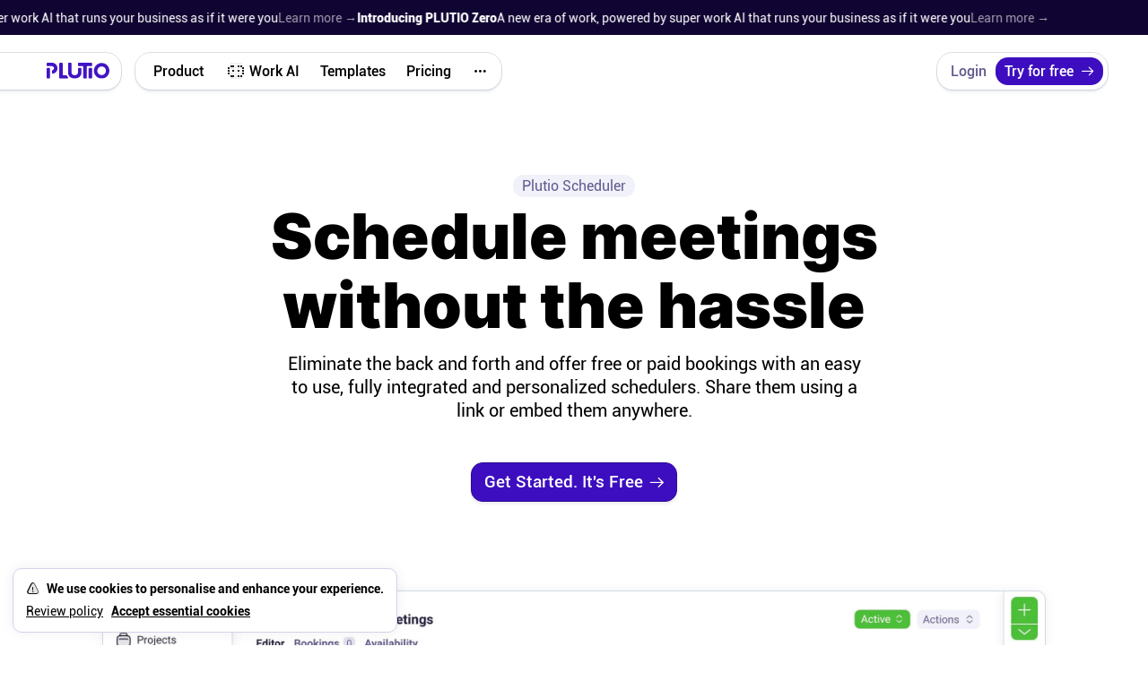

--- FILE ---
content_type: text/html; charset=utf-8
request_url: https://www.plutio.com/product/scheduling
body_size: 17272
content:
<!DOCTYPE html><html lang="en"><head itemType="http://schema.org/WebSite"><title>Scheduling</title><link rel="canonical" href="https://www.plutio.com/product/scheduling"/><meta name="description" content="Manage your schedule and get booked without the hassle."/><meta name="viewport" content="width=device-width, initial-scale=1.0, maximum-scale=1.0, user-scalable=no"/><meta charSet="utf-8"/><meta name="google-site-verification" content="W5TSqluY2snaJVL8hO9be9gvFXvhMOftLXy9PONW9zg"/><meta name="language" content="English"/><meta name="copyright" content="Plutio"/><meta name="distribution" content="Global"/><meta name="designer" content="Plutio"/><meta name="author" content="Plutio"/><meta name="country" content="UK"/><meta name="twitter:card" content="summary_large_image"/><meta name="twitter:url" content="https://www.plutio.com/product/scheduling"/><meta name="twitter:title" content="Scheduling"/><meta name="twitter:description" content="Manage your schedule and get booked without the hassle."/><meta name="twitter:image" content="https://plutio.com/static/images/meta/meta_image.jpg/"/><meta name="twitter:site" content="@plutio_app"/><meta name="twitter:creator" content="@plutio_app"/><meta content="https://www.plutio.com/product/scheduling" property="og:url"/><meta content="website" property="og:type"/><meta content="Scheduling" property="og:title"/><meta content="Manage your schedule and get booked without the hassle." property="og:description"/><meta content="https://plutio.com/static/images/meta/meta_image.jpg/" property="og:image"/><meta content="1200" property="og:image:width"/><meta content="1200" property="og:image:height"/><meta name="theme-color" content="#4e42c3"/><script type="application/ld+json">
      {
      	"@context" : "http://schema.org",
      	"@type" : "Organization",
      	"name" : "Plutio",
      	"description": "Plutio is an all-in-one business management suite that helps owners start, run and grow their business from anywhere in the world.",
      	"logo": "https://plutio.com/assets/images/brand/logo-symbol.png",
        "url": "https://www.plutio.com",
      	"sameAs": [
            "https://www.facebook.com/PlutioHQ",
            "https://www.twitter.com/plutio_app",
            "https://instagram.com/plutio",
            "https://www.linkedin.com/company/plutio",
            "https://www.youtube.com/c/Plutio",
            "https://www.getapp.com/operations-management-software/a/plutio/",
            "https://www.capterra.com/p/179406/Plutio/",
            "https://www.g2.com/products/plutio/reviews",
            "https://www.softwareadvice.com/business-management/plutio-profile/"
            ]
      }
      </script><link rel="apple-touch-icon" sizes="57x57" href="/static/images/favicon/apple-icon-57x57.png"/><link rel="apple-touch-icon" sizes="60x60" href="/static/images/favicon/apple-icon-60x60.png"/><link rel="apple-touch-icon" sizes="72x72" href="/static/images/favicon/apple-icon-72x72.png"/><link rel="apple-touch-icon" sizes="76x76" href="/static/images/favicon/apple-icon-76x76.png"/><link rel="apple-touch-icon" sizes="114x114" href="/static/images/favicon/apple-icon-114x114.png"/><link rel="apple-touch-icon" sizes="120x120" href="/static/images/favicon/apple-icon-120x120.png"/><link rel="apple-touch-icon" sizes="144x144" href="/static/images/favicon/apple-icon-144x144.png"/><link rel="apple-touch-icon" sizes="152x152" href="/static/images/favicon/apple-icon-152x152.png"/><link rel="apple-touch-icon" sizes="180x180" href="/static/images/favicon/apple-icon-180x180.png"/><link rel="icon" type="image/png" sizes="192x192" href="/static/images/favicon/android-icon-192x192.png"/><link rel="icon" type="image/png" sizes="32x32" href="/static/images/favicon/favicon-32x32.png"/><link rel="icon" type="image/png" sizes="96x96" href="/static/images/favicon/favicon-96x96.png"/><link rel="icon" type="image/png" sizes="16x16" href="/static/images/favicon/favicon-16x16.png"/><link rel="manifest" href="/manifest.json"/><meta name="msapplication-TileColor" content="#ffffff"/><meta name="msapplication-TileImage" content="/static/images/favicon/ms-icon-144x144.png"/><script type="application/ld+json">{"@context":"https://schema.org","@type":"FAQPage","mainEntity":[{"@type":"Question","name":"What is Plutio Scheduler?","acceptedAnswer":{"@type":"Answer","text":"Plutio Scheduler is an appointment and bookings app built right into Plutio. It allows you to offer appointments to anyone without needing to ask each others availability and manually process payments."}},{"@type":"Question","name":"Can I connect my Plutio Scheduler to my calendar?","acceptedAnswer":{"@type":"Answer","text":"Yes. Plutio offers a two-way sync, which means any events added to your Plutio calendar will also be shown on your connected calendars."}},{"@type":"Question","name":"Does Plutio support auto meeting links?","acceptedAnswer":{"@type":"Answer","text":"Yes. Plutio Scheduler integrates with Zoom and Google Meet to automatically create meeting links for all bookings."}},{"@type":"Question","name":"Can I easily manage my bookings?","acceptedAnswer":{"@type":"Answer","text":"Yes. Plutio Scheduler offer a centralised and intuitive booking management system. You don't have to juggle between emails and sheets to find booking details."}},{"@type":"Question","name":"Why having a scheduler is important?","acceptedAnswer":{"@type":"Answer","text":"Having your very own personalised booking system allow potential clients to self-book and pay without having you involved at all, saving you time and money,"}},{"@type":"Question","name":"Can I charge for meetings and appointments?","acceptedAnswer":{"@type":"Answer","text":"With Plutio Scheduler you can offer multiple durations each with their own pricepoint, and require payments upfront to confirm bookings."}}]}</script><meta name="next-head-count" content="45"/><link rel="preload" href="/static/font/Inter-Black.woff2" as="font" type="font/woff2" crossorigin="anonymous"/><link rel="preload" href="/static/font/Roboto-Regular.woff2" as="font" type="font/woff2" crossorigin="anonymous"/><link rel="preload" href="/static/font/Roboto-Bold.woff2" as="font" type="font/woff2" crossorigin="anonymous"/><link rel="preload" href="/static/font/Inter-Medium.woff2" as="font" type="font/woff2" crossorigin="anonymous"/><link rel="preload" href="/static/font/Inter-SemiBold.woff2" as="font" type="font/woff2" crossorigin="anonymous"/><link rel="preload" href="/static/icons/icons-set.css" as="style" crossorigin="anonymous"/><link rel="stylesheet" href="/static/icons/icons-set.css" crossorigin="anonymous"/><script defer="">(function (i, s, o, g, r, a, m) {
                i['ProfitWellObject'] = r;
                i[r] = i[r] || function () {
                  (i[r].q = i[r].q || []).push(arguments)
                }, i[r].l = 1 * new Date();
                a = s.createElement(o), m = s.getElementsByTagName(o)[0];
                a.async = 1;
                a.src = g;
                m.parentNode.insertBefore(a, m);
              })(window, document, 'script', 'https://dna8twue3dlxq.cloudfront.net/js/profitwell.js', 'profitwell');
              profitwell('auth_token', '1ba66ed098db9d70aad9d6ea1d34eb3b');</script><script defer="">(function () {
      	var t = document.createElement("script");
      	t.type = "text/javascript", t.async = !0, t.src = 'https://cdn.firstpromoter.com/fprom.js', t.onload = t.onreadystatechange = function () {
      		var t = this.readyState;
      		if (!t || "complete" == t || "loaded" == t) try {
      			$FPROM.init("xgnys7wq", ".plutio.com")
      		} catch (t) {
      		}
      	};
      	var e = document.getElementsByTagName("script")[0];
      	e.parentNode.insertBefore(t, e)
      })();</script><script defer="">(function(w,d,s,l,i){w[l]=w[l]||[];w[l].push({'gtm.start':
new Date().getTime(),event:'gtm.js'});var f=d.getElementsByTagName(s)[0],
j=d.createElement(s),dl=l!='dataLayer'?'&l='+l:'';j.async=true;j.src=
'https://www.googletagmanager.com/gtm.js?id='+i+dl;f.parentNode.insertBefore(j,f);
})(window,document,'script','dataLayer','GTM-KXCCP8FS');</script><script defer="">!function(f,b,e,v,n,t,s)
            {if(f.fbq)return;n=f.fbq=function(){n.callMethod?
            n.callMethod.apply(n,arguments):n.queue.push(arguments)};
            if(!f._fbq)f._fbq=n;n.push=n;n.loaded=!0;n.version='2.0';
            n.queue=[];t=b.createElement(e);t.async=!0;
            t.src=v;s=b.getElementsByTagName(e)[0];
            s.parentNode.insertBefore(t,s)}(window, document,'script',
            'https://connect.facebook.net/en_US/fbevents.js');
            fbq('init', '2236721176787022');
            fbq('track', 'PageView');</script><noscript defer="">[object Object]</noscript><script defer="">
              window.addEventListener('DOMContentLoaded', () => {
                const params = new URLSearchParams(window.location.search);
                const name = params.get('name');
                let imageUrl = params.get('imageUrl');
  
                const welcomeDiv = document.getElementById('welcome');
           
                if (welcomeDiv) {
                  let html = '';

                  if (name) {
                    html += '<h3>Hi '+ name +',welcome! 😃</h2>';
                  }

                  if (imageUrl) {
                    html += '<img src="'+imageUrl+'" alt="Welcome Image">';
                  }
                  
                  setTimeout(()=> welcomeDiv.innerHTML = html, 400);
                }
              });
            </script><script defer="">
              var head = document.head;
              var script = document.createElement('script');
              script.type = 'text/javascript';
              script.src = "https://h.plutio.com/v1/lst/universal-script?ph=b8793e6cc9309491bd347a54448f7fdeb73e809cd01dcda869708d118001db42&tag=!clicked&ref_url=" + encodeURI(document.URL) ;
              head.appendChild(script);
            </script><script id="datafast-queue">
                window.datafast = window.datafast || function() {
                  window.datafast.q = window.datafast.q || [];
                  window.datafast.q.push(arguments);
                };
              </script><script defer="" data-website-id="dfid_M21p2rKnTPherbqUUIu2g" data-domain="plutio.com" src="https://datafa.st/js/script.js"></script><link rel="preconnect" href="https://fonts.gstatic.com" crossorigin /><link rel="preload" href="/_next/static/css/ab5d23eb37adcf7d.css" as="style"/><link rel="stylesheet" href="/_next/static/css/ab5d23eb37adcf7d.css" data-n-g=""/><noscript data-n-css=""></noscript><script defer="" nomodule="" src="/_next/static/chunks/polyfills-c67a75d1b6f99dc8.js"></script><script src="/_next/static/chunks/webpack-ac85c2766400df59.js" defer=""></script><script src="/_next/static/chunks/framework-ce84985cd166733a.js" defer=""></script><script src="/_next/static/chunks/main-92aeb83d15bf7f34.js" defer=""></script><script src="/_next/static/chunks/pages/_app-72a45097e6df8383.js" defer=""></script><script src="/_next/static/chunks/pages/product/%5Bslug%5D-0c59d5ad77aff150.js" defer=""></script><script src="/_next/static/YKnwUpjuUKua58z_ku_6o/_buildManifest.js" defer=""></script><script src="/_next/static/YKnwUpjuUKua58z_ku_6o/_ssgManifest.js" defer=""></script><style data-href="https://fonts.googleapis.com/css2?family=VT323&display=swap">@font-face{font-family:'VT323';font-style:normal;font-weight:400;font-display:swap;src:url(https://fonts.gstatic.com/l/font?kit=pxiKyp0ihIEF2hsb&skey=8f4976db8da1d41&v=v18) format('woff')}@font-face{font-family:'VT323';font-style:normal;font-weight:400;font-display:swap;src:url(https://fonts.gstatic.com/s/vt323/v18/pxiKyp0ihIEF2isQFJXUdVNFKPY.woff2) format('woff2');unicode-range:U+0102-0103,U+0110-0111,U+0128-0129,U+0168-0169,U+01A0-01A1,U+01AF-01B0,U+0300-0301,U+0303-0304,U+0308-0309,U+0323,U+0329,U+1EA0-1EF9,U+20AB}@font-face{font-family:'VT323';font-style:normal;font-weight:400;font-display:swap;src:url(https://fonts.gstatic.com/s/vt323/v18/pxiKyp0ihIEF2isRFJXUdVNFKPY.woff2) format('woff2');unicode-range:U+0100-02BA,U+02BD-02C5,U+02C7-02CC,U+02CE-02D7,U+02DD-02FF,U+0304,U+0308,U+0329,U+1D00-1DBF,U+1E00-1E9F,U+1EF2-1EFF,U+2020,U+20A0-20AB,U+20AD-20C0,U+2113,U+2C60-2C7F,U+A720-A7FF}@font-face{font-family:'VT323';font-style:normal;font-weight:400;font-display:swap;src:url(https://fonts.gstatic.com/s/vt323/v18/pxiKyp0ihIEF2isfFJXUdVNF.woff2) format('woff2');unicode-range:U+0000-00FF,U+0131,U+0152-0153,U+02BB-02BC,U+02C6,U+02DA,U+02DC,U+0304,U+0308,U+0329,U+2000-206F,U+20AC,U+2122,U+2191,U+2193,U+2212,U+2215,U+FEFF,U+FFFD}</style></head><body><div id="__next"><div><a class="announcement-banner" style="display:block;text-decoration:none" href="/zero"><div class="announcement-banner_track"><span class="announcement-banner_item _main"><strong>Introducing PLUTIO Zero</strong></span><span class="announcement-banner_item _sub">A new era of work, powered by super work AI that runs your business as if it were you</span><span class="announcement-banner_item _cta">Learn more →</span><span class="announcement-banner_item _main"><strong>Introducing PLUTIO Zero</strong></span><span class="announcement-banner_item _sub">A new era of work, powered by super work AI that runs your business as if it were you</span><span class="announcement-banner_item _cta">Learn more →</span></div></a><header class="header"><div class="content-wrapper"><div class="header-section _main"><div class="header-block _logo"><a class="logo" href="/"><span class="link-content"><span><img alt="Plutio Logo" itemProp="logo" src="/static/images/brand/logo/plutio-logo.svg"/></span></span></a></div><div class="header-block _menu"><nav class="main-menu"><a class="desktop-menu-toggle"><span class="link-content"><span>Product</span></span></a><a class="" href="/pal"><span class="link-content"><div class="icon"><div class="icon-pal"><span class="path"></span><span class="path1"></span><span class="path2"></span><span class="path3"></span><span class="path4"></span><span class="path5"></span><span class="path6"></span><span class="path7"></span><span class="path8"></span><span class="path9"></span><span class="path10"></span><span class="path11"></span><span class="path12"></span><span class="path13"></span><span class="path14"></span><span class="path15"></span><span class="path16"></span><span class="path17"></span><span class="path18"></span><span class="path19"></span><span class="path20"></span><span class="path21"></span><span class="path22"></span><span class="path23"></span><span class="path24"></span><span class="path25"></span><span class="path26"></span><span class="path27"></span><span class="path28"></span><span class="path29"></span><span class="path30"></span><span class="path31"></span><span class="path32"></span><span class="path33"></span><span class="path34"></span><span class="path35"></span><span class="path36"></span><span class="path37"></span><span class="path38"></span><span class="path39"></span><span class="path40"></span><span class="path41"></span><span class="path42"></span><span class="path43"></span><span class="path44"></span><span class="path45"></span><span class="path46"></span><span class="path47"></span><span class="path48"></span><span class="path49"></span><span class="path50"></span></div></div><span>Work AI</span></span></a><a class="" href="/templates"><span class="link-content"><span>Templates</span></span></a><a class="" href="/pricing"><span class="link-content"><span>Pricing</span></span></a><a class="desktop-menu-toggle"><span class="link-content"><span><div class="icon"><div class="icon-dots"><span class="path"></span><span class="path1"></span><span class="path2"></span><span class="path3"></span><span class="path4"></span><span class="path5"></span><span class="path6"></span><span class="path7"></span><span class="path8"></span><span class="path9"></span><span class="path10"></span><span class="path11"></span><span class="path12"></span><span class="path13"></span><span class="path14"></span><span class="path15"></span><span class="path16"></span><span class="path17"></span><span class="path18"></span><span class="path19"></span><span class="path20"></span><span class="path21"></span><span class="path22"></span><span class="path23"></span><span class="path24"></span><span class="path25"></span><span class="path26"></span><span class="path27"></span><span class="path28"></span><span class="path29"></span><span class="path30"></span><span class="path31"></span><span class="path32"></span><span class="path33"></span><span class="path34"></span><span class="path35"></span><span class="path36"></span><span class="path37"></span><span class="path38"></span><span class="path39"></span><span class="path40"></span><span class="path41"></span><span class="path42"></span><span class="path43"></span><span class="path44"></span><span class="path45"></span><span class="path46"></span><span class="path47"></span><span class="path48"></span><span class="path49"></span><span class="path50"></span></div></div></span></span></a></nav></div></div><div class="header-section _actions"><div class="header-block"><a href="https://app.plutio.com/" class="button-sign" target="_blank" rel="noreferrer noopener" data-fast-goal="login_click" data-fast-goal-location="header_desktop"><span class="link-content"><span>Login</span></span></a><a href="https://app.plutio.com/signup" class="button-signup" target="_blank" rel="noreferrer noopener" data-fast-goal="signup_click" data-fast-goal-cta-name="header_desktop_signup" data-fast-goal-location="header_desktop"><span class="link-content"><span>Try for free</span><div class="icon"><div class="icon-arrow-right"><span class="path"></span><span class="path1"></span><span class="path2"></span><span class="path3"></span><span class="path4"></span><span class="path5"></span><span class="path6"></span><span class="path7"></span><span class="path8"></span><span class="path9"></span><span class="path10"></span><span class="path11"></span><span class="path12"></span><span class="path13"></span><span class="path14"></span><span class="path15"></span><span class="path16"></span><span class="path17"></span><span class="path18"></span><span class="path19"></span><span class="path20"></span><span class="path21"></span><span class="path22"></span><span class="path23"></span><span class="path24"></span><span class="path25"></span><span class="path26"></span><span class="path27"></span><span class="path28"></span><span class="path29"></span><span class="path30"></span><span class="path31"></span><span class="path32"></span><span class="path33"></span><span class="path34"></span><span class="path35"></span><span class="path36"></span><span class="path37"></span><span class="path38"></span><span class="path39"></span><span class="path40"></span><span class="path41"></span><span class="path42"></span><span class="path43"></span><span class="path44"></span><span class="path45"></span><span class="path46"></span><span class="path47"></span><span class="path48"></span><span class="path49"></span><span class="path50"></span></div></div></span></a></div></div><div class="header-section _mobile"><div class="header-block _actions"><a href="https://app.plutio.com/signup" class="button-signup" target="_blank" rel="noreferrer noopener" data-fast-goal="signup_click" data-fast-goal-cta-name="header_mobile_compact_signup" data-fast-goal-location="header_mobile_compact"><span class="link-content"><span>Sign up</span></span></a></div><div class="header-block"><a href="#"><div class="link-content"><div class="icon"><div class="icon-menu"><span class="path"></span><span class="path1"></span><span class="path2"></span><span class="path3"></span><span class="path4"></span><span class="path5"></span><span class="path6"></span><span class="path7"></span><span class="path8"></span><span class="path9"></span><span class="path10"></span><span class="path11"></span><span class="path12"></span><span class="path13"></span><span class="path14"></span><span class="path15"></span><span class="path16"></span><span class="path17"></span><span class="path18"></span><span class="path19"></span><span class="path20"></span><span class="path21"></span><span class="path22"></span><span class="path23"></span><span class="path24"></span><span class="path25"></span><span class="path26"></span><span class="path27"></span><span class="path28"></span><span class="path29"></span><span class="path30"></span><span class="path31"></span><span class="path32"></span><span class="path33"></span><span class="path34"></span><span class="path35"></span><span class="path36"></span><span class="path37"></span><span class="path38"></span><span class="path39"></span><span class="path40"></span><span class="path41"></span><span class="path42"></span><span class="path43"></span><span class="path44"></span><span class="path45"></span><span class="path46"></span><span class="path47"></span><span class="path48"></span><span class="path49"></span><span class="path50"></span></div></div><span>Menu</span></div></a></div></div></div><div class="desktop-menu"><div class="content-wrapper"><div class="overlay-layer"></div><div class="menu-content-wrapper"><div class="menu-content"><div class="menu-section"><div class="menu-group"><div class="menu-group_title"><p>Product</p></div><div class="menu-group_links"><a class="menu-item" href="/pricing"><span class="link-content"><span>Pricing</span></span></a><a class="menu-item" href="/apps"><span class="link-content"><span>Integrations</span></span></a><a class="menu-item" href="/features"><span class="link-content"><span>Features</span></span></a><a class="menu-item" href="/templates"><span class="link-content"><span>Templates<div class="label"><span class="label-content">new</span></div></span></span></a><a class="menu-item" href="/changelog"><span class="link-content"><span>Changelog<div class="label"><span class="label-content">new</span></div></span></span></a></div></div><div class="menu-group"><div class="menu-group_title"><p>Support</p></div><div class="menu-group_links"><a href="https://www.youtube.com/playlist?list=PL6F2UGk1CcUNvxe21k_HEytdY7osvq5fa" class="menu-item" target="_blank" rel="noreferrer noopener"><span class="link-content"><span>On-boarding</span><div class="icon isExternalLink"><div class="icon-arrow-top-right"><span class="path"></span><span class="path1"></span><span class="path2"></span><span class="path3"></span><span class="path4"></span><span class="path5"></span><span class="path6"></span><span class="path7"></span><span class="path8"></span><span class="path9"></span><span class="path10"></span><span class="path11"></span><span class="path12"></span><span class="path13"></span><span class="path14"></span><span class="path15"></span><span class="path16"></span><span class="path17"></span><span class="path18"></span><span class="path19"></span><span class="path20"></span><span class="path21"></span><span class="path22"></span><span class="path23"></span><span class="path24"></span><span class="path25"></span><span class="path26"></span><span class="path27"></span><span class="path28"></span><span class="path29"></span><span class="path30"></span><span class="path31"></span><span class="path32"></span><span class="path33"></span><span class="path34"></span><span class="path35"></span><span class="path36"></span><span class="path37"></span><span class="path38"></span><span class="path39"></span><span class="path40"></span><span class="path41"></span><span class="path42"></span><span class="path43"></span><span class="path44"></span><span class="path45"></span><span class="path46"></span><span class="path47"></span><span class="path48"></span><span class="path49"></span><span class="path50"></span></div></div></span></a><a href="https://help.plutio.com" class="menu-item" target="_blank" rel="noreferrer noopener"><span class="link-content"><span>Help centre</span><div class="icon isExternalLink"><div class="icon-arrow-top-right"><span class="path"></span><span class="path1"></span><span class="path2"></span><span class="path3"></span><span class="path4"></span><span class="path5"></span><span class="path6"></span><span class="path7"></span><span class="path8"></span><span class="path9"></span><span class="path10"></span><span class="path11"></span><span class="path12"></span><span class="path13"></span><span class="path14"></span><span class="path15"></span><span class="path16"></span><span class="path17"></span><span class="path18"></span><span class="path19"></span><span class="path20"></span><span class="path21"></span><span class="path22"></span><span class="path23"></span><span class="path24"></span><span class="path25"></span><span class="path26"></span><span class="path27"></span><span class="path28"></span><span class="path29"></span><span class="path30"></span><span class="path31"></span><span class="path32"></span><span class="path33"></span><span class="path34"></span><span class="path35"></span><span class="path36"></span><span class="path37"></span><span class="path38"></span><span class="path39"></span><span class="path40"></span><span class="path41"></span><span class="path42"></span><span class="path43"></span><span class="path44"></span><span class="path45"></span><span class="path46"></span><span class="path47"></span><span class="path48"></span><span class="path49"></span><span class="path50"></span></div></div></span></a><a class="menu-item" href="/contact"><span class="link-content"><span>Contact us</span></span></a><a class="menu-item" href="/experts"><span class="link-content"><span>Experts</span></span></a><a href="https://status.plutio.com/" class="menu-item" target="_blank" rel="noreferrer noopener"><span class="link-content"><span>Status</span><div class="icon isExternalLink"><div class="icon-arrow-top-right"><span class="path"></span><span class="path1"></span><span class="path2"></span><span class="path3"></span><span class="path4"></span><span class="path5"></span><span class="path6"></span><span class="path7"></span><span class="path8"></span><span class="path9"></span><span class="path10"></span><span class="path11"></span><span class="path12"></span><span class="path13"></span><span class="path14"></span><span class="path15"></span><span class="path16"></span><span class="path17"></span><span class="path18"></span><span class="path19"></span><span class="path20"></span><span class="path21"></span><span class="path22"></span><span class="path23"></span><span class="path24"></span><span class="path25"></span><span class="path26"></span><span class="path27"></span><span class="path28"></span><span class="path29"></span><span class="path30"></span><span class="path31"></span><span class="path32"></span><span class="path33"></span><span class="path34"></span><span class="path35"></span><span class="path36"></span><span class="path37"></span><span class="path38"></span><span class="path39"></span><span class="path40"></span><span class="path41"></span><span class="path42"></span><span class="path43"></span><span class="path44"></span><span class="path45"></span><span class="path46"></span><span class="path47"></span><span class="path48"></span><span class="path49"></span><span class="path50"></span></div></div></span></a></div></div><div class="menu-group"><div class="menu-group_title"><p>Resources</p></div><div class="menu-group_links"><a href="https://www.facebook.com/groups/plutio" class="menu-item" target="_blank" rel="noreferrer noopener"><span class="link-content"><span>Community</span><div class="icon isExternalLink"><div class="icon-arrow-top-right"><span class="path"></span><span class="path1"></span><span class="path2"></span><span class="path3"></span><span class="path4"></span><span class="path5"></span><span class="path6"></span><span class="path7"></span><span class="path8"></span><span class="path9"></span><span class="path10"></span><span class="path11"></span><span class="path12"></span><span class="path13"></span><span class="path14"></span><span class="path15"></span><span class="path16"></span><span class="path17"></span><span class="path18"></span><span class="path19"></span><span class="path20"></span><span class="path21"></span><span class="path22"></span><span class="path23"></span><span class="path24"></span><span class="path25"></span><span class="path26"></span><span class="path27"></span><span class="path28"></span><span class="path29"></span><span class="path30"></span><span class="path31"></span><span class="path32"></span><span class="path33"></span><span class="path34"></span><span class="path35"></span><span class="path36"></span><span class="path37"></span><span class="path38"></span><span class="path39"></span><span class="path40"></span><span class="path41"></span><span class="path42"></span><span class="path43"></span><span class="path44"></span><span class="path45"></span><span class="path46"></span><span class="path47"></span><span class="path48"></span><span class="path49"></span><span class="path50"></span></div></div></span></a><a class="menu-item" href="/affiliate"><span class="link-content"><span>Affiliates</span></span></a><a class="menu-item" href="/stories"><span class="link-content"><span>Stories</span></span></a><a class="menu-item" href="/partnerships"><span class="link-content"><span>Partnerships</span></span></a><a href="https://docs.plutio.com" class="menu-item" target="_blank" rel="noreferrer noopener"><span class="link-content"><span>API docs</span><div class="icon isExternalLink"><div class="icon-arrow-top-right"><span class="path"></span><span class="path1"></span><span class="path2"></span><span class="path3"></span><span class="path4"></span><span class="path5"></span><span class="path6"></span><span class="path7"></span><span class="path8"></span><span class="path9"></span><span class="path10"></span><span class="path11"></span><span class="path12"></span><span class="path13"></span><span class="path14"></span><span class="path15"></span><span class="path16"></span><span class="path17"></span><span class="path18"></span><span class="path19"></span><span class="path20"></span><span class="path21"></span><span class="path22"></span><span class="path23"></span><span class="path24"></span><span class="path25"></span><span class="path26"></span><span class="path27"></span><span class="path28"></span><span class="path29"></span><span class="path30"></span><span class="path31"></span><span class="path32"></span><span class="path33"></span><span class="path34"></span><span class="path35"></span><span class="path36"></span><span class="path37"></span><span class="path38"></span><span class="path39"></span><span class="path40"></span><span class="path41"></span><span class="path42"></span><span class="path43"></span><span class="path44"></span><span class="path45"></span><span class="path46"></span><span class="path47"></span><span class="path48"></span><span class="path49"></span><span class="path50"></span></div></div></span></a></div></div><div class="menu-group"><div class="menu-group_title"><p>Company</p></div><div class="menu-group_links"><a class="menu-item" href="/about"><span class="link-content"><span>About</span></span></a><a class="menu-item" href="/blog"><span class="link-content"><span>Our blog</span></span></a><a class="menu-item" href="/press"><span class="link-content"><span>In the press</span></span></a><a class="menu-item" href="/brand"><span class="link-content"><span>Brand assets</span></span></a></div></div></div></div><div class="menu-content _connect"><div class="menu-section"><div class="menu-group"><div class="menu-group_links"><a href="https://twitter.com/plutio_app" class="menu-item" target="_blank" rel="noreferrer noopener"><span class="link-content"><div class="icon"><div class="icon-twitter"><span class="path"></span><span class="path1"></span><span class="path2"></span><span class="path3"></span><span class="path4"></span><span class="path5"></span><span class="path6"></span><span class="path7"></span><span class="path8"></span><span class="path9"></span><span class="path10"></span><span class="path11"></span><span class="path12"></span><span class="path13"></span><span class="path14"></span><span class="path15"></span><span class="path16"></span><span class="path17"></span><span class="path18"></span><span class="path19"></span><span class="path20"></span><span class="path21"></span><span class="path22"></span><span class="path23"></span><span class="path24"></span><span class="path25"></span><span class="path26"></span><span class="path27"></span><span class="path28"></span><span class="path29"></span><span class="path30"></span><span class="path31"></span><span class="path32"></span><span class="path33"></span><span class="path34"></span><span class="path35"></span><span class="path36"></span><span class="path37"></span><span class="path38"></span><span class="path39"></span><span class="path40"></span><span class="path41"></span><span class="path42"></span><span class="path43"></span><span class="path44"></span><span class="path45"></span><span class="path46"></span><span class="path47"></span><span class="path48"></span><span class="path49"></span><span class="path50"></span></div></div><span>Twitter</span></span></a><a href="https://youtube.com/plutio" class="menu-item" target="_blank" rel="noreferrer noopener"><span class="link-content"><div class="icon"><div class="icon-youtube"><span class="path"></span><span class="path1"></span><span class="path2"></span><span class="path3"></span><span class="path4"></span><span class="path5"></span><span class="path6"></span><span class="path7"></span><span class="path8"></span><span class="path9"></span><span class="path10"></span><span class="path11"></span><span class="path12"></span><span class="path13"></span><span class="path14"></span><span class="path15"></span><span class="path16"></span><span class="path17"></span><span class="path18"></span><span class="path19"></span><span class="path20"></span><span class="path21"></span><span class="path22"></span><span class="path23"></span><span class="path24"></span><span class="path25"></span><span class="path26"></span><span class="path27"></span><span class="path28"></span><span class="path29"></span><span class="path30"></span><span class="path31"></span><span class="path32"></span><span class="path33"></span><span class="path34"></span><span class="path35"></span><span class="path36"></span><span class="path37"></span><span class="path38"></span><span class="path39"></span><span class="path40"></span><span class="path41"></span><span class="path42"></span><span class="path43"></span><span class="path44"></span><span class="path45"></span><span class="path46"></span><span class="path47"></span><span class="path48"></span><span class="path49"></span><span class="path50"></span></div></div><span>YouTube</span></span></a><a href="https://www.instagram.com/plutio/" class="menu-item" target="_blank" rel="noreferrer noopener"><span class="link-content"><div class="icon"><div class="icon-instagram"><span class="path"></span><span class="path1"></span><span class="path2"></span><span class="path3"></span><span class="path4"></span><span class="path5"></span><span class="path6"></span><span class="path7"></span><span class="path8"></span><span class="path9"></span><span class="path10"></span><span class="path11"></span><span class="path12"></span><span class="path13"></span><span class="path14"></span><span class="path15"></span><span class="path16"></span><span class="path17"></span><span class="path18"></span><span class="path19"></span><span class="path20"></span><span class="path21"></span><span class="path22"></span><span class="path23"></span><span class="path24"></span><span class="path25"></span><span class="path26"></span><span class="path27"></span><span class="path28"></span><span class="path29"></span><span class="path30"></span><span class="path31"></span><span class="path32"></span><span class="path33"></span><span class="path34"></span><span class="path35"></span><span class="path36"></span><span class="path37"></span><span class="path38"></span><span class="path39"></span><span class="path40"></span><span class="path41"></span><span class="path42"></span><span class="path43"></span><span class="path44"></span><span class="path45"></span><span class="path46"></span><span class="path47"></span><span class="path48"></span><span class="path49"></span><span class="path50"></span></div></div><span>Instagram</span></span></a><a href="https://www.linkedin.com/company/plutio/" class="menu-item" target="_blank" rel="noreferrer noopener"><span class="link-content"><div class="icon"><div class="icon-linkedin"><span class="path"></span><span class="path1"></span><span class="path2"></span><span class="path3"></span><span class="path4"></span><span class="path5"></span><span class="path6"></span><span class="path7"></span><span class="path8"></span><span class="path9"></span><span class="path10"></span><span class="path11"></span><span class="path12"></span><span class="path13"></span><span class="path14"></span><span class="path15"></span><span class="path16"></span><span class="path17"></span><span class="path18"></span><span class="path19"></span><span class="path20"></span><span class="path21"></span><span class="path22"></span><span class="path23"></span><span class="path24"></span><span class="path25"></span><span class="path26"></span><span class="path27"></span><span class="path28"></span><span class="path29"></span><span class="path30"></span><span class="path31"></span><span class="path32"></span><span class="path33"></span><span class="path34"></span><span class="path35"></span><span class="path36"></span><span class="path37"></span><span class="path38"></span><span class="path39"></span><span class="path40"></span><span class="path41"></span><span class="path42"></span><span class="path43"></span><span class="path44"></span><span class="path45"></span><span class="path46"></span><span class="path47"></span><span class="path48"></span><span class="path49"></span><span class="path50"></span></div></div><span>Linkedin</span></span></a></div></div></div></div></div></div></div><div class="desktop-menu isProducts"><div class="content-wrapper"><div class="overlay-layer"></div><div class="menu-content-wrapper"><div class="menu-content _main"></div><div class="menu-content _ai"><div class="_ai-section-label"><p>All powered by</p></div><a class="_ai-section-link" href="/pal"><div class="menu-block _badge"><div class="icon"><div class="icon-pal"><span class="path"></span><span class="path1"></span><span class="path2"></span><span class="path3"></span><span class="path4"></span><span class="path5"></span><span class="path6"></span><span class="path7"></span><span class="path8"></span><span class="path9"></span><span class="path10"></span><span class="path11"></span><span class="path12"></span><span class="path13"></span><span class="path14"></span><span class="path15"></span><span class="path16"></span><span class="path17"></span><span class="path18"></span><span class="path19"></span><span class="path20"></span><span class="path21"></span><span class="path22"></span><span class="path23"></span><span class="path24"></span><span class="path25"></span><span class="path26"></span><span class="path27"></span><span class="path28"></span><span class="path29"></span><span class="path30"></span><span class="path31"></span><span class="path32"></span><span class="path33"></span><span class="path34"></span><span class="path35"></span><span class="path36"></span><span class="path37"></span><span class="path38"></span><span class="path39"></span><span class="path40"></span><span class="path41"></span><span class="path42"></span><span class="path43"></span><span class="path44"></span><span class="path45"></span><span class="path46"></span><span class="path47"></span><span class="path48"></span><span class="path49"></span><span class="path50"></span></div></div></div><div class="menu-block _body"><p class="_main">AI that runs your entire business as if it were you</p><p class="_sub">Proposals drafted, invoices chased, clients updated - ask, and its done.</p></div><div class="menu-block _indicator"><p>Learn more</p><div class="icon"><div class="icon-arrow-right"><span class="path"></span><span class="path1"></span><span class="path2"></span><span class="path3"></span><span class="path4"></span><span class="path5"></span><span class="path6"></span><span class="path7"></span><span class="path8"></span><span class="path9"></span><span class="path10"></span><span class="path11"></span><span class="path12"></span><span class="path13"></span><span class="path14"></span><span class="path15"></span><span class="path16"></span><span class="path17"></span><span class="path18"></span><span class="path19"></span><span class="path20"></span><span class="path21"></span><span class="path22"></span><span class="path23"></span><span class="path24"></span><span class="path25"></span><span class="path26"></span><span class="path27"></span><span class="path28"></span><span class="path29"></span><span class="path30"></span><span class="path31"></span><span class="path32"></span><span class="path33"></span><span class="path34"></span><span class="path35"></span><span class="path36"></span><span class="path37"></span><span class="path38"></span><span class="path39"></span><span class="path40"></span><span class="path41"></span><span class="path42"></span><span class="path43"></span><span class="path44"></span><span class="path45"></span><span class="path46"></span><span class="path47"></span><span class="path48"></span><span class="path49"></span><span class="path50"></span></div></div></div></a></div></div></div></div><nav class="mobile-menu"><div class="menu-content-wrapper"><div class="mobile-menu-close"><a href="#"><div class="link-content"><span>Close</span></div></a></div><div class="menu-content"><div class="app-buttons"><a href="https://app.plutio.com/" class="button-sign" target="_blank" rel="noreferrer noopener" data-fast-goal="login_click" data-fast-goal-location="mobile_header"><span class="link-content"><span>Login</span></span></a><a href="https://app.plutio.com/signup" class="button-signup" target="_blank" rel="noreferrer noopener" data-fast-goal="signup_click" data-fast-goal-cta-name="mobile_header_signup" data-fast-goal-location="mobile_header"><span class="link-content"><span>Try for free</span><div class="icon"><div class="icon-arrow-right"><span class="path"></span><span class="path1"></span><span class="path2"></span><span class="path3"></span><span class="path4"></span><span class="path5"></span><span class="path6"></span><span class="path7"></span><span class="path8"></span><span class="path9"></span><span class="path10"></span><span class="path11"></span><span class="path12"></span><span class="path13"></span><span class="path14"></span><span class="path15"></span><span class="path16"></span><span class="path17"></span><span class="path18"></span><span class="path19"></span><span class="path20"></span><span class="path21"></span><span class="path22"></span><span class="path23"></span><span class="path24"></span><span class="path25"></span><span class="path26"></span><span class="path27"></span><span class="path28"></span><span class="path29"></span><span class="path30"></span><span class="path31"></span><span class="path32"></span><span class="path33"></span><span class="path34"></span><span class="path35"></span><span class="path36"></span><span class="path37"></span><span class="path38"></span><span class="path39"></span><span class="path40"></span><span class="path41"></span><span class="path42"></span><span class="path43"></span><span class="path44"></span><span class="path45"></span><span class="path46"></span><span class="path47"></span><span class="path48"></span><span class="path49"></span><span class="path50"></span></div></div></span></a></div><div class="menu-section"><div class="menu-group"><a class="menu-item" href="/pricing"><span class="link-content"><span>Pricing</span></span></a></div><div class="menu-group"><div class="menu-group_title"><p>Product</p></div><a class="menu-item" href="/pal"><span class="link-content"><div class="icon"><div class="icon-pal"><span class="path"></span><span class="path1"></span><span class="path2"></span><span class="path3"></span><span class="path4"></span><span class="path5"></span><span class="path6"></span><span class="path7"></span><span class="path8"></span><span class="path9"></span><span class="path10"></span><span class="path11"></span><span class="path12"></span><span class="path13"></span><span class="path14"></span><span class="path15"></span><span class="path16"></span><span class="path17"></span><span class="path18"></span><span class="path19"></span><span class="path20"></span><span class="path21"></span><span class="path22"></span><span class="path23"></span><span class="path24"></span><span class="path25"></span><span class="path26"></span><span class="path27"></span><span class="path28"></span><span class="path29"></span><span class="path30"></span><span class="path31"></span><span class="path32"></span><span class="path33"></span><span class="path34"></span><span class="path35"></span><span class="path36"></span><span class="path37"></span><span class="path38"></span><span class="path39"></span><span class="path40"></span><span class="path41"></span><span class="path42"></span><span class="path43"></span><span class="path44"></span><span class="path45"></span><span class="path46"></span><span class="path47"></span><span class="path48"></span><span class="path49"></span><span class="path50"></span></div></div><span>Super Work AI</span></span></a></div><div class="menu-group"><div class="menu-group_title"><p>Support</p></div><a href="https://www.youtube.com/playlist?list=PL6F2UGk1CcUNvxe21k_HEytdY7osvq5fa" class="menu-item" target="_blank" rel="noreferrer noopener"><span class="link-content"><span>On-boarding</span><div class="icon isExternalLink"><div class="icon-arrow-top-right"><span class="path"></span><span class="path1"></span><span class="path2"></span><span class="path3"></span><span class="path4"></span><span class="path5"></span><span class="path6"></span><span class="path7"></span><span class="path8"></span><span class="path9"></span><span class="path10"></span><span class="path11"></span><span class="path12"></span><span class="path13"></span><span class="path14"></span><span class="path15"></span><span class="path16"></span><span class="path17"></span><span class="path18"></span><span class="path19"></span><span class="path20"></span><span class="path21"></span><span class="path22"></span><span class="path23"></span><span class="path24"></span><span class="path25"></span><span class="path26"></span><span class="path27"></span><span class="path28"></span><span class="path29"></span><span class="path30"></span><span class="path31"></span><span class="path32"></span><span class="path33"></span><span class="path34"></span><span class="path35"></span><span class="path36"></span><span class="path37"></span><span class="path38"></span><span class="path39"></span><span class="path40"></span><span class="path41"></span><span class="path42"></span><span class="path43"></span><span class="path44"></span><span class="path45"></span><span class="path46"></span><span class="path47"></span><span class="path48"></span><span class="path49"></span><span class="path50"></span></div></div></span></a><a href="https://help.plutio.com" class="menu-item" target="_blank" rel="noreferrer noopener"><span class="link-content"><span>Help centre</span><div class="icon isExternalLink"><div class="icon-arrow-top-right"><span class="path"></span><span class="path1"></span><span class="path2"></span><span class="path3"></span><span class="path4"></span><span class="path5"></span><span class="path6"></span><span class="path7"></span><span class="path8"></span><span class="path9"></span><span class="path10"></span><span class="path11"></span><span class="path12"></span><span class="path13"></span><span class="path14"></span><span class="path15"></span><span class="path16"></span><span class="path17"></span><span class="path18"></span><span class="path19"></span><span class="path20"></span><span class="path21"></span><span class="path22"></span><span class="path23"></span><span class="path24"></span><span class="path25"></span><span class="path26"></span><span class="path27"></span><span class="path28"></span><span class="path29"></span><span class="path30"></span><span class="path31"></span><span class="path32"></span><span class="path33"></span><span class="path34"></span><span class="path35"></span><span class="path36"></span><span class="path37"></span><span class="path38"></span><span class="path39"></span><span class="path40"></span><span class="path41"></span><span class="path42"></span><span class="path43"></span><span class="path44"></span><span class="path45"></span><span class="path46"></span><span class="path47"></span><span class="path48"></span><span class="path49"></span><span class="path50"></span></div></div></span></a><a class="menu-item" href="/contact"><span class="link-content"><span>Contact us</span></span></a><a class="menu-item" href="/experts"><span class="link-content"><span>Experts</span></span></a><a href="https://www.facebook.com/groups/plutio" class="menu-item" target="_blank" rel="noreferrer noopener"><span class="link-content"><span>Community</span><div class="icon isExternalLink"><div class="icon-arrow-top-right"><span class="path"></span><span class="path1"></span><span class="path2"></span><span class="path3"></span><span class="path4"></span><span class="path5"></span><span class="path6"></span><span class="path7"></span><span class="path8"></span><span class="path9"></span><span class="path10"></span><span class="path11"></span><span class="path12"></span><span class="path13"></span><span class="path14"></span><span class="path15"></span><span class="path16"></span><span class="path17"></span><span class="path18"></span><span class="path19"></span><span class="path20"></span><span class="path21"></span><span class="path22"></span><span class="path23"></span><span class="path24"></span><span class="path25"></span><span class="path26"></span><span class="path27"></span><span class="path28"></span><span class="path29"></span><span class="path30"></span><span class="path31"></span><span class="path32"></span><span class="path33"></span><span class="path34"></span><span class="path35"></span><span class="path36"></span><span class="path37"></span><span class="path38"></span><span class="path39"></span><span class="path40"></span><span class="path41"></span><span class="path42"></span><span class="path43"></span><span class="path44"></span><span class="path45"></span><span class="path46"></span><span class="path47"></span><span class="path48"></span><span class="path49"></span><span class="path50"></span></div></div></span></a><a href="https://status.plutio.com/" class="menu-item" target="_blank" rel="noreferrer noopener"><span class="link-content"><span>Status</span><div class="icon isExternalLink"><div class="icon-arrow-top-right"><span class="path"></span><span class="path1"></span><span class="path2"></span><span class="path3"></span><span class="path4"></span><span class="path5"></span><span class="path6"></span><span class="path7"></span><span class="path8"></span><span class="path9"></span><span class="path10"></span><span class="path11"></span><span class="path12"></span><span class="path13"></span><span class="path14"></span><span class="path15"></span><span class="path16"></span><span class="path17"></span><span class="path18"></span><span class="path19"></span><span class="path20"></span><span class="path21"></span><span class="path22"></span><span class="path23"></span><span class="path24"></span><span class="path25"></span><span class="path26"></span><span class="path27"></span><span class="path28"></span><span class="path29"></span><span class="path30"></span><span class="path31"></span><span class="path32"></span><span class="path33"></span><span class="path34"></span><span class="path35"></span><span class="path36"></span><span class="path37"></span><span class="path38"></span><span class="path39"></span><span class="path40"></span><span class="path41"></span><span class="path42"></span><span class="path43"></span><span class="path44"></span><span class="path45"></span><span class="path46"></span><span class="path47"></span><span class="path48"></span><span class="path49"></span><span class="path50"></span></div></div></span></a></div><div class="menu-group"><div class="menu-group_title"><p>Resources</p></div><a class="menu-item" href="/templates"><span class="link-content"><span>Templates</span></span></a><a href="https://docs.plutio.com" class="menu-item" target="_blank" rel="noreferrer noopener"><span class="link-content"><span>API docs</span><div class="icon isExternalLink"><div class="icon-arrow-top-right"><span class="path"></span><span class="path1"></span><span class="path2"></span><span class="path3"></span><span class="path4"></span><span class="path5"></span><span class="path6"></span><span class="path7"></span><span class="path8"></span><span class="path9"></span><span class="path10"></span><span class="path11"></span><span class="path12"></span><span class="path13"></span><span class="path14"></span><span class="path15"></span><span class="path16"></span><span class="path17"></span><span class="path18"></span><span class="path19"></span><span class="path20"></span><span class="path21"></span><span class="path22"></span><span class="path23"></span><span class="path24"></span><span class="path25"></span><span class="path26"></span><span class="path27"></span><span class="path28"></span><span class="path29"></span><span class="path30"></span><span class="path31"></span><span class="path32"></span><span class="path33"></span><span class="path34"></span><span class="path35"></span><span class="path36"></span><span class="path37"></span><span class="path38"></span><span class="path39"></span><span class="path40"></span><span class="path41"></span><span class="path42"></span><span class="path43"></span><span class="path44"></span><span class="path45"></span><span class="path46"></span><span class="path47"></span><span class="path48"></span><span class="path49"></span><span class="path50"></span></div></div></span></a><a class="menu-item" href="/affiliate"><span class="link-content"><span>Affiliates</span></span></a><a class="menu-item" href="/stories"><span class="link-content"><span>Stories</span></span></a><a class="menu-item" href="/apps"><span class="link-content"><span>Integrations</span></span></a></div><div class="menu-group"><div class="menu-group_title"><p>Company</p></div><a class="menu-item" href="/about"><span class="link-content"><span>About</span></span></a><a class="menu-item" href="/blog"><span class="link-content"><span>Our blog</span></span></a><a class="menu-item" href="/press"><span class="link-content"><span>In the press</span></span></a><a class="menu-item" href="/brand"><span class="link-content"><span>Brand assets</span></span></a></div><div class="menu-group"><div class="menu-group_title"><p>Connect</p></div><a href="https://twitter.com/plutio_app" class="menu-item" target="_blank" rel="noreferrer noopener"><span class="link-content"><div class="icon"><div class="icon-twitter"><span class="path"></span><span class="path1"></span><span class="path2"></span><span class="path3"></span><span class="path4"></span><span class="path5"></span><span class="path6"></span><span class="path7"></span><span class="path8"></span><span class="path9"></span><span class="path10"></span><span class="path11"></span><span class="path12"></span><span class="path13"></span><span class="path14"></span><span class="path15"></span><span class="path16"></span><span class="path17"></span><span class="path18"></span><span class="path19"></span><span class="path20"></span><span class="path21"></span><span class="path22"></span><span class="path23"></span><span class="path24"></span><span class="path25"></span><span class="path26"></span><span class="path27"></span><span class="path28"></span><span class="path29"></span><span class="path30"></span><span class="path31"></span><span class="path32"></span><span class="path33"></span><span class="path34"></span><span class="path35"></span><span class="path36"></span><span class="path37"></span><span class="path38"></span><span class="path39"></span><span class="path40"></span><span class="path41"></span><span class="path42"></span><span class="path43"></span><span class="path44"></span><span class="path45"></span><span class="path46"></span><span class="path47"></span><span class="path48"></span><span class="path49"></span><span class="path50"></span></div></div><span>Twitter</span></span></a><a href="https://youtube.com/plutio" class="menu-item" target="_blank" rel="noreferrer noopener"><span class="link-content"><div class="icon"><div class="icon-youtube"><span class="path"></span><span class="path1"></span><span class="path2"></span><span class="path3"></span><span class="path4"></span><span class="path5"></span><span class="path6"></span><span class="path7"></span><span class="path8"></span><span class="path9"></span><span class="path10"></span><span class="path11"></span><span class="path12"></span><span class="path13"></span><span class="path14"></span><span class="path15"></span><span class="path16"></span><span class="path17"></span><span class="path18"></span><span class="path19"></span><span class="path20"></span><span class="path21"></span><span class="path22"></span><span class="path23"></span><span class="path24"></span><span class="path25"></span><span class="path26"></span><span class="path27"></span><span class="path28"></span><span class="path29"></span><span class="path30"></span><span class="path31"></span><span class="path32"></span><span class="path33"></span><span class="path34"></span><span class="path35"></span><span class="path36"></span><span class="path37"></span><span class="path38"></span><span class="path39"></span><span class="path40"></span><span class="path41"></span><span class="path42"></span><span class="path43"></span><span class="path44"></span><span class="path45"></span><span class="path46"></span><span class="path47"></span><span class="path48"></span><span class="path49"></span><span class="path50"></span></div></div><span>YouTube</span></span></a><a href="https://www.instagram.com/plutio/" class="menu-item" target="_blank" rel="noreferrer noopener"><span class="link-content"><div class="icon"><div class="icon-instagram"><span class="path"></span><span class="path1"></span><span class="path2"></span><span class="path3"></span><span class="path4"></span><span class="path5"></span><span class="path6"></span><span class="path7"></span><span class="path8"></span><span class="path9"></span><span class="path10"></span><span class="path11"></span><span class="path12"></span><span class="path13"></span><span class="path14"></span><span class="path15"></span><span class="path16"></span><span class="path17"></span><span class="path18"></span><span class="path19"></span><span class="path20"></span><span class="path21"></span><span class="path22"></span><span class="path23"></span><span class="path24"></span><span class="path25"></span><span class="path26"></span><span class="path27"></span><span class="path28"></span><span class="path29"></span><span class="path30"></span><span class="path31"></span><span class="path32"></span><span class="path33"></span><span class="path34"></span><span class="path35"></span><span class="path36"></span><span class="path37"></span><span class="path38"></span><span class="path39"></span><span class="path40"></span><span class="path41"></span><span class="path42"></span><span class="path43"></span><span class="path44"></span><span class="path45"></span><span class="path46"></span><span class="path47"></span><span class="path48"></span><span class="path49"></span><span class="path50"></span></div></div><span>Instagram</span></span></a><a href="https://www.linkedin.com/company/plutio/" class="menu-item" target="_blank" rel="noreferrer noopener"><span class="link-content"><div class="icon"><div class="icon-linkedin"><span class="path"></span><span class="path1"></span><span class="path2"></span><span class="path3"></span><span class="path4"></span><span class="path5"></span><span class="path6"></span><span class="path7"></span><span class="path8"></span><span class="path9"></span><span class="path10"></span><span class="path11"></span><span class="path12"></span><span class="path13"></span><span class="path14"></span><span class="path15"></span><span class="path16"></span><span class="path17"></span><span class="path18"></span><span class="path19"></span><span class="path20"></span><span class="path21"></span><span class="path22"></span><span class="path23"></span><span class="path24"></span><span class="path25"></span><span class="path26"></span><span class="path27"></span><span class="path28"></span><span class="path29"></span><span class="path30"></span><span class="path31"></span><span class="path32"></span><span class="path33"></span><span class="path34"></span><span class="path35"></span><span class="path36"></span><span class="path37"></span><span class="path38"></span><span class="path39"></span><span class="path40"></span><span class="path41"></span><span class="path42"></span><span class="path43"></span><span class="path44"></span><span class="path45"></span><span class="path46"></span><span class="path47"></span><span class="path48"></span><span class="path49"></span><span class="path50"></span></div></div><span>Linkedin</span></span></a></div></div></div></div></nav></header><div class="page"><div class="cookies-notice-banner"><div class="cookies-notice-banner_content"><div class="icon"><div class="icon-warning"><span class="path"></span><span class="path1"></span><span class="path2"></span><span class="path3"></span><span class="path4"></span><span class="path5"></span><span class="path6"></span><span class="path7"></span><span class="path8"></span><span class="path9"></span><span class="path10"></span><span class="path11"></span><span class="path12"></span><span class="path13"></span><span class="path14"></span><span class="path15"></span><span class="path16"></span><span class="path17"></span><span class="path18"></span><span class="path19"></span><span class="path20"></span><span class="path21"></span><span class="path22"></span><span class="path23"></span><span class="path24"></span><span class="path25"></span><span class="path26"></span><span class="path27"></span><span class="path28"></span><span class="path29"></span><span class="path30"></span><span class="path31"></span><span class="path32"></span><span class="path33"></span><span class="path34"></span><span class="path35"></span><span class="path36"></span><span class="path37"></span><span class="path38"></span><span class="path39"></span><span class="path40"></span><span class="path41"></span><span class="path42"></span><span class="path43"></span><span class="path44"></span><span class="path45"></span><span class="path46"></span><span class="path47"></span><span class="path48"></span><span class="path49"></span><span class="path50"></span></div></div><p>We use cookies to personalise and enhance your experience.</p></div><div class="cookies-notice-banner_actions"><a href="/legal/cookie-policy" class="link" target="_blank" rel="noreferrer noopener"><span class="link-content"><span>Review policy</span></span></a><a class="link cta"><span class="link-content"><span>Accept essential cookies</span></span></a></div></div><div class="builder-component builder-component-5f5ea6660dde4ffab57ea8d324888f80" data-name="product-page" data-source="Rendered by Builder.io"><div class="builder-content" builder-content-id="5f5ea6660dde4ffab57ea8d324888f80" builder-model="product-page"><div data-builder-component="product-page" data-builder-content-id="5f5ea6660dde4ffab57ea8d324888f80"><style data-emotion-css="h47494">.css-h47494{display:-webkit-box;display:-webkit-flex;display:-ms-flexbox;display:flex;-webkit-flex-direction:column;-ms-flex-direction:column;flex-direction:column;-webkit-align-items:stretch;-webkit-box-align:stretch;-ms-flex-align:stretch;align-items:stretch;}</style><div class="builder-blocks css-h47494" builder-type="blocks"><div class="topSection isCentred"><div class="content-wrapper"><div class="content-wrapper-section isCentred"><h6 class="_sup-title">Plutio Scheduler</h6><h1 class="_title">Schedule meetings without the hassle</h1><div class="_sub-title">Eliminate the back and forth and offer free or paid bookings with an easy to use, fully integrated and personalized schedulers. Share them using a link or embed them anywhere.</div><div class="_cta-box"><div class="_cta-box-section _main"><a href="https://app.plutio.com/signup" class="button button signup-button isCTA" target="_blank" rel="noreferrer noopener"><span class="link-content"><span>Get Started. It&#x27;s Free</span><div class="icon"><div class="icon-arrow-right"><span class="path"></span><span class="path1"></span><span class="path2"></span><span class="path3"></span><span class="path4"></span><span class="path5"></span><span class="path6"></span><span class="path7"></span><span class="path8"></span><span class="path9"></span><span class="path10"></span><span class="path11"></span><span class="path12"></span><span class="path13"></span><span class="path14"></span><span class="path15"></span><span class="path16"></span><span class="path17"></span><span class="path18"></span><span class="path19"></span><span class="path20"></span><span class="path21"></span><span class="path22"></span><span class="path23"></span><span class="path24"></span><span class="path25"></span><span class="path26"></span><span class="path27"></span><span class="path28"></span><span class="path29"></span><span class="path30"></span><span class="path31"></span><span class="path32"></span><span class="path33"></span><span class="path34"></span><span class="path35"></span><span class="path36"></span><span class="path37"></span><span class="path38"></span><span class="path39"></span><span class="path40"></span><span class="path41"></span><span class="path42"></span><span class="path43"></span><span class="path44"></span><span class="path45"></span><span class="path46"></span><span class="path47"></span><span class="path48"></span><span class="path49"></span><span class="path50"></span></div></div></span></a></div></div></div></div></div><div class="section section_spotlight"><div class="spotlight-cover"><span></span></div><div class="spotlight-layout"><div class="spotlight-layout-block _main"><div class="spotlight-image"><img alt="Plutio product" src="https://s3.eu-west-2.amazonaws.com/blog.plutio.com/Schedulers_Team_Meetings_Plutio_000207_2x_5cfbd1f986.jpg"/></div></div><div class="spotlight-layout-block _reviews"><div class="layout _review-badges"><div class="layout-item"><a href="https://www.getapp.com/operations-management-software/a/plutio/reviews/" class="layout-item_content" target="_blank" rel="noreferrer noopener"><div class="layout-item_content-block _logo"><img alt="Business and project management platform for Freelancers and small business reviews by GetApp" src="/static/images/reviews/getapp-icon.svg"/></div><div class="layout-item_content-block _stars"><div class="icon"><div class="icon-star"><span class="path"></span><span class="path1"></span><span class="path2"></span><span class="path3"></span><span class="path4"></span><span class="path5"></span><span class="path6"></span><span class="path7"></span><span class="path8"></span><span class="path9"></span><span class="path10"></span><span class="path11"></span><span class="path12"></span><span class="path13"></span><span class="path14"></span><span class="path15"></span><span class="path16"></span><span class="path17"></span><span class="path18"></span><span class="path19"></span><span class="path20"></span><span class="path21"></span><span class="path22"></span><span class="path23"></span><span class="path24"></span><span class="path25"></span><span class="path26"></span><span class="path27"></span><span class="path28"></span><span class="path29"></span><span class="path30"></span><span class="path31"></span><span class="path32"></span><span class="path33"></span><span class="path34"></span><span class="path35"></span><span class="path36"></span><span class="path37"></span><span class="path38"></span><span class="path39"></span><span class="path40"></span><span class="path41"></span><span class="path42"></span><span class="path43"></span><span class="path44"></span><span class="path45"></span><span class="path46"></span><span class="path47"></span><span class="path48"></span><span class="path49"></span><span class="path50"></span></div></div><div class="icon"><div class="icon-star"><span class="path"></span><span class="path1"></span><span class="path2"></span><span class="path3"></span><span class="path4"></span><span class="path5"></span><span class="path6"></span><span class="path7"></span><span class="path8"></span><span class="path9"></span><span class="path10"></span><span class="path11"></span><span class="path12"></span><span class="path13"></span><span class="path14"></span><span class="path15"></span><span class="path16"></span><span class="path17"></span><span class="path18"></span><span class="path19"></span><span class="path20"></span><span class="path21"></span><span class="path22"></span><span class="path23"></span><span class="path24"></span><span class="path25"></span><span class="path26"></span><span class="path27"></span><span class="path28"></span><span class="path29"></span><span class="path30"></span><span class="path31"></span><span class="path32"></span><span class="path33"></span><span class="path34"></span><span class="path35"></span><span class="path36"></span><span class="path37"></span><span class="path38"></span><span class="path39"></span><span class="path40"></span><span class="path41"></span><span class="path42"></span><span class="path43"></span><span class="path44"></span><span class="path45"></span><span class="path46"></span><span class="path47"></span><span class="path48"></span><span class="path49"></span><span class="path50"></span></div></div><div class="icon"><div class="icon-star"><span class="path"></span><span class="path1"></span><span class="path2"></span><span class="path3"></span><span class="path4"></span><span class="path5"></span><span class="path6"></span><span class="path7"></span><span class="path8"></span><span class="path9"></span><span class="path10"></span><span class="path11"></span><span class="path12"></span><span class="path13"></span><span class="path14"></span><span class="path15"></span><span class="path16"></span><span class="path17"></span><span class="path18"></span><span class="path19"></span><span class="path20"></span><span class="path21"></span><span class="path22"></span><span class="path23"></span><span class="path24"></span><span class="path25"></span><span class="path26"></span><span class="path27"></span><span class="path28"></span><span class="path29"></span><span class="path30"></span><span class="path31"></span><span class="path32"></span><span class="path33"></span><span class="path34"></span><span class="path35"></span><span class="path36"></span><span class="path37"></span><span class="path38"></span><span class="path39"></span><span class="path40"></span><span class="path41"></span><span class="path42"></span><span class="path43"></span><span class="path44"></span><span class="path45"></span><span class="path46"></span><span class="path47"></span><span class="path48"></span><span class="path49"></span><span class="path50"></span></div></div><div class="icon"><div class="icon-star"><span class="path"></span><span class="path1"></span><span class="path2"></span><span class="path3"></span><span class="path4"></span><span class="path5"></span><span class="path6"></span><span class="path7"></span><span class="path8"></span><span class="path9"></span><span class="path10"></span><span class="path11"></span><span class="path12"></span><span class="path13"></span><span class="path14"></span><span class="path15"></span><span class="path16"></span><span class="path17"></span><span class="path18"></span><span class="path19"></span><span class="path20"></span><span class="path21"></span><span class="path22"></span><span class="path23"></span><span class="path24"></span><span class="path25"></span><span class="path26"></span><span class="path27"></span><span class="path28"></span><span class="path29"></span><span class="path30"></span><span class="path31"></span><span class="path32"></span><span class="path33"></span><span class="path34"></span><span class="path35"></span><span class="path36"></span><span class="path37"></span><span class="path38"></span><span class="path39"></span><span class="path40"></span><span class="path41"></span><span class="path42"></span><span class="path43"></span><span class="path44"></span><span class="path45"></span><span class="path46"></span><span class="path47"></span><span class="path48"></span><span class="path49"></span><span class="path50"></span></div></div><div class="icon"><div class="icon-star"><span class="path"></span><span class="path1"></span><span class="path2"></span><span class="path3"></span><span class="path4"></span><span class="path5"></span><span class="path6"></span><span class="path7"></span><span class="path8"></span><span class="path9"></span><span class="path10"></span><span class="path11"></span><span class="path12"></span><span class="path13"></span><span class="path14"></span><span class="path15"></span><span class="path16"></span><span class="path17"></span><span class="path18"></span><span class="path19"></span><span class="path20"></span><span class="path21"></span><span class="path22"></span><span class="path23"></span><span class="path24"></span><span class="path25"></span><span class="path26"></span><span class="path27"></span><span class="path28"></span><span class="path29"></span><span class="path30"></span><span class="path31"></span><span class="path32"></span><span class="path33"></span><span class="path34"></span><span class="path35"></span><span class="path36"></span><span class="path37"></span><span class="path38"></span><span class="path39"></span><span class="path40"></span><span class="path41"></span><span class="path42"></span><span class="path43"></span><span class="path44"></span><span class="path45"></span><span class="path46"></span><span class="path47"></span><span class="path48"></span><span class="path49"></span><span class="path50"></span></div></div></div><div class="layout-item_content-block _text"><p>4.6<!-- -->/5 Rating</p></div></a></div><div class="layout-item"><a href="https://www.producthunt.com/posts/plutio-6/reviews" class="layout-item_content" target="_blank" rel="noreferrer noopener"><div class="layout-item_content-block _logo"><img alt="Business and project management platform for Freelancers and small business reviews by ProductHunt" src="/static/images/reviews/producthunt-icon.svg"/></div><div class="layout-item_content-block _stars"><div class="icon"><div class="icon-star"><span class="path"></span><span class="path1"></span><span class="path2"></span><span class="path3"></span><span class="path4"></span><span class="path5"></span><span class="path6"></span><span class="path7"></span><span class="path8"></span><span class="path9"></span><span class="path10"></span><span class="path11"></span><span class="path12"></span><span class="path13"></span><span class="path14"></span><span class="path15"></span><span class="path16"></span><span class="path17"></span><span class="path18"></span><span class="path19"></span><span class="path20"></span><span class="path21"></span><span class="path22"></span><span class="path23"></span><span class="path24"></span><span class="path25"></span><span class="path26"></span><span class="path27"></span><span class="path28"></span><span class="path29"></span><span class="path30"></span><span class="path31"></span><span class="path32"></span><span class="path33"></span><span class="path34"></span><span class="path35"></span><span class="path36"></span><span class="path37"></span><span class="path38"></span><span class="path39"></span><span class="path40"></span><span class="path41"></span><span class="path42"></span><span class="path43"></span><span class="path44"></span><span class="path45"></span><span class="path46"></span><span class="path47"></span><span class="path48"></span><span class="path49"></span><span class="path50"></span></div></div><div class="icon"><div class="icon-star"><span class="path"></span><span class="path1"></span><span class="path2"></span><span class="path3"></span><span class="path4"></span><span class="path5"></span><span class="path6"></span><span class="path7"></span><span class="path8"></span><span class="path9"></span><span class="path10"></span><span class="path11"></span><span class="path12"></span><span class="path13"></span><span class="path14"></span><span class="path15"></span><span class="path16"></span><span class="path17"></span><span class="path18"></span><span class="path19"></span><span class="path20"></span><span class="path21"></span><span class="path22"></span><span class="path23"></span><span class="path24"></span><span class="path25"></span><span class="path26"></span><span class="path27"></span><span class="path28"></span><span class="path29"></span><span class="path30"></span><span class="path31"></span><span class="path32"></span><span class="path33"></span><span class="path34"></span><span class="path35"></span><span class="path36"></span><span class="path37"></span><span class="path38"></span><span class="path39"></span><span class="path40"></span><span class="path41"></span><span class="path42"></span><span class="path43"></span><span class="path44"></span><span class="path45"></span><span class="path46"></span><span class="path47"></span><span class="path48"></span><span class="path49"></span><span class="path50"></span></div></div><div class="icon"><div class="icon-star"><span class="path"></span><span class="path1"></span><span class="path2"></span><span class="path3"></span><span class="path4"></span><span class="path5"></span><span class="path6"></span><span class="path7"></span><span class="path8"></span><span class="path9"></span><span class="path10"></span><span class="path11"></span><span class="path12"></span><span class="path13"></span><span class="path14"></span><span class="path15"></span><span class="path16"></span><span class="path17"></span><span class="path18"></span><span class="path19"></span><span class="path20"></span><span class="path21"></span><span class="path22"></span><span class="path23"></span><span class="path24"></span><span class="path25"></span><span class="path26"></span><span class="path27"></span><span class="path28"></span><span class="path29"></span><span class="path30"></span><span class="path31"></span><span class="path32"></span><span class="path33"></span><span class="path34"></span><span class="path35"></span><span class="path36"></span><span class="path37"></span><span class="path38"></span><span class="path39"></span><span class="path40"></span><span class="path41"></span><span class="path42"></span><span class="path43"></span><span class="path44"></span><span class="path45"></span><span class="path46"></span><span class="path47"></span><span class="path48"></span><span class="path49"></span><span class="path50"></span></div></div><div class="icon"><div class="icon-star"><span class="path"></span><span class="path1"></span><span class="path2"></span><span class="path3"></span><span class="path4"></span><span class="path5"></span><span class="path6"></span><span class="path7"></span><span class="path8"></span><span class="path9"></span><span class="path10"></span><span class="path11"></span><span class="path12"></span><span class="path13"></span><span class="path14"></span><span class="path15"></span><span class="path16"></span><span class="path17"></span><span class="path18"></span><span class="path19"></span><span class="path20"></span><span class="path21"></span><span class="path22"></span><span class="path23"></span><span class="path24"></span><span class="path25"></span><span class="path26"></span><span class="path27"></span><span class="path28"></span><span class="path29"></span><span class="path30"></span><span class="path31"></span><span class="path32"></span><span class="path33"></span><span class="path34"></span><span class="path35"></span><span class="path36"></span><span class="path37"></span><span class="path38"></span><span class="path39"></span><span class="path40"></span><span class="path41"></span><span class="path42"></span><span class="path43"></span><span class="path44"></span><span class="path45"></span><span class="path46"></span><span class="path47"></span><span class="path48"></span><span class="path49"></span><span class="path50"></span></div></div><div class="icon"><div class="icon-star"><span class="path"></span><span class="path1"></span><span class="path2"></span><span class="path3"></span><span class="path4"></span><span class="path5"></span><span class="path6"></span><span class="path7"></span><span class="path8"></span><span class="path9"></span><span class="path10"></span><span class="path11"></span><span class="path12"></span><span class="path13"></span><span class="path14"></span><span class="path15"></span><span class="path16"></span><span class="path17"></span><span class="path18"></span><span class="path19"></span><span class="path20"></span><span class="path21"></span><span class="path22"></span><span class="path23"></span><span class="path24"></span><span class="path25"></span><span class="path26"></span><span class="path27"></span><span class="path28"></span><span class="path29"></span><span class="path30"></span><span class="path31"></span><span class="path32"></span><span class="path33"></span><span class="path34"></span><span class="path35"></span><span class="path36"></span><span class="path37"></span><span class="path38"></span><span class="path39"></span><span class="path40"></span><span class="path41"></span><span class="path42"></span><span class="path43"></span><span class="path44"></span><span class="path45"></span><span class="path46"></span><span class="path47"></span><span class="path48"></span><span class="path49"></span><span class="path50"></span></div></div></div><div class="layout-item_content-block _text"><p>4.6<!-- -->/5 Rating</p></div></a></div><div class="layout-item"><a href="https://www.g2.com/products/plutio/reviews" class="layout-item_content" target="_blank" rel="noreferrer noopener"><div class="layout-item_content-block _logo"><img alt="Business and project management platform for Freelancers and small business reviews by G2" src="/static/images/reviews/g2-icon.svg"/></div><div class="layout-item_content-block _stars"><div class="icon"><div class="icon-star"><span class="path"></span><span class="path1"></span><span class="path2"></span><span class="path3"></span><span class="path4"></span><span class="path5"></span><span class="path6"></span><span class="path7"></span><span class="path8"></span><span class="path9"></span><span class="path10"></span><span class="path11"></span><span class="path12"></span><span class="path13"></span><span class="path14"></span><span class="path15"></span><span class="path16"></span><span class="path17"></span><span class="path18"></span><span class="path19"></span><span class="path20"></span><span class="path21"></span><span class="path22"></span><span class="path23"></span><span class="path24"></span><span class="path25"></span><span class="path26"></span><span class="path27"></span><span class="path28"></span><span class="path29"></span><span class="path30"></span><span class="path31"></span><span class="path32"></span><span class="path33"></span><span class="path34"></span><span class="path35"></span><span class="path36"></span><span class="path37"></span><span class="path38"></span><span class="path39"></span><span class="path40"></span><span class="path41"></span><span class="path42"></span><span class="path43"></span><span class="path44"></span><span class="path45"></span><span class="path46"></span><span class="path47"></span><span class="path48"></span><span class="path49"></span><span class="path50"></span></div></div><div class="icon"><div class="icon-star"><span class="path"></span><span class="path1"></span><span class="path2"></span><span class="path3"></span><span class="path4"></span><span class="path5"></span><span class="path6"></span><span class="path7"></span><span class="path8"></span><span class="path9"></span><span class="path10"></span><span class="path11"></span><span class="path12"></span><span class="path13"></span><span class="path14"></span><span class="path15"></span><span class="path16"></span><span class="path17"></span><span class="path18"></span><span class="path19"></span><span class="path20"></span><span class="path21"></span><span class="path22"></span><span class="path23"></span><span class="path24"></span><span class="path25"></span><span class="path26"></span><span class="path27"></span><span class="path28"></span><span class="path29"></span><span class="path30"></span><span class="path31"></span><span class="path32"></span><span class="path33"></span><span class="path34"></span><span class="path35"></span><span class="path36"></span><span class="path37"></span><span class="path38"></span><span class="path39"></span><span class="path40"></span><span class="path41"></span><span class="path42"></span><span class="path43"></span><span class="path44"></span><span class="path45"></span><span class="path46"></span><span class="path47"></span><span class="path48"></span><span class="path49"></span><span class="path50"></span></div></div><div class="icon"><div class="icon-star"><span class="path"></span><span class="path1"></span><span class="path2"></span><span class="path3"></span><span class="path4"></span><span class="path5"></span><span class="path6"></span><span class="path7"></span><span class="path8"></span><span class="path9"></span><span class="path10"></span><span class="path11"></span><span class="path12"></span><span class="path13"></span><span class="path14"></span><span class="path15"></span><span class="path16"></span><span class="path17"></span><span class="path18"></span><span class="path19"></span><span class="path20"></span><span class="path21"></span><span class="path22"></span><span class="path23"></span><span class="path24"></span><span class="path25"></span><span class="path26"></span><span class="path27"></span><span class="path28"></span><span class="path29"></span><span class="path30"></span><span class="path31"></span><span class="path32"></span><span class="path33"></span><span class="path34"></span><span class="path35"></span><span class="path36"></span><span class="path37"></span><span class="path38"></span><span class="path39"></span><span class="path40"></span><span class="path41"></span><span class="path42"></span><span class="path43"></span><span class="path44"></span><span class="path45"></span><span class="path46"></span><span class="path47"></span><span class="path48"></span><span class="path49"></span><span class="path50"></span></div></div><div class="icon"><div class="icon-star"><span class="path"></span><span class="path1"></span><span class="path2"></span><span class="path3"></span><span class="path4"></span><span class="path5"></span><span class="path6"></span><span class="path7"></span><span class="path8"></span><span class="path9"></span><span class="path10"></span><span class="path11"></span><span class="path12"></span><span class="path13"></span><span class="path14"></span><span class="path15"></span><span class="path16"></span><span class="path17"></span><span class="path18"></span><span class="path19"></span><span class="path20"></span><span class="path21"></span><span class="path22"></span><span class="path23"></span><span class="path24"></span><span class="path25"></span><span class="path26"></span><span class="path27"></span><span class="path28"></span><span class="path29"></span><span class="path30"></span><span class="path31"></span><span class="path32"></span><span class="path33"></span><span class="path34"></span><span class="path35"></span><span class="path36"></span><span class="path37"></span><span class="path38"></span><span class="path39"></span><span class="path40"></span><span class="path41"></span><span class="path42"></span><span class="path43"></span><span class="path44"></span><span class="path45"></span><span class="path46"></span><span class="path47"></span><span class="path48"></span><span class="path49"></span><span class="path50"></span></div></div><div class="icon"><div class="icon-star"><span class="path"></span><span class="path1"></span><span class="path2"></span><span class="path3"></span><span class="path4"></span><span class="path5"></span><span class="path6"></span><span class="path7"></span><span class="path8"></span><span class="path9"></span><span class="path10"></span><span class="path11"></span><span class="path12"></span><span class="path13"></span><span class="path14"></span><span class="path15"></span><span class="path16"></span><span class="path17"></span><span class="path18"></span><span class="path19"></span><span class="path20"></span><span class="path21"></span><span class="path22"></span><span class="path23"></span><span class="path24"></span><span class="path25"></span><span class="path26"></span><span class="path27"></span><span class="path28"></span><span class="path29"></span><span class="path30"></span><span class="path31"></span><span class="path32"></span><span class="path33"></span><span class="path34"></span><span class="path35"></span><span class="path36"></span><span class="path37"></span><span class="path38"></span><span class="path39"></span><span class="path40"></span><span class="path41"></span><span class="path42"></span><span class="path43"></span><span class="path44"></span><span class="path45"></span><span class="path46"></span><span class="path47"></span><span class="path48"></span><span class="path49"></span><span class="path50"></span></div></div></div><div class="layout-item_content-block _text"><p>4.4<!-- -->/5 Rating</p></div></a></div><div class="layout-item"><a href="https://www.capterra.com/p/179406/Plutio/reviews" class="layout-item_content" target="_blank" rel="noreferrer noopener"><div class="layout-item_content-block _logo"><img alt="Business and project management platform for Freelancers and small business reviews by Capterra" src="/static/images/reviews/capterra-icon.svg"/></div><div class="layout-item_content-block _stars"><div class="icon"><div class="icon-star"><span class="path"></span><span class="path1"></span><span class="path2"></span><span class="path3"></span><span class="path4"></span><span class="path5"></span><span class="path6"></span><span class="path7"></span><span class="path8"></span><span class="path9"></span><span class="path10"></span><span class="path11"></span><span class="path12"></span><span class="path13"></span><span class="path14"></span><span class="path15"></span><span class="path16"></span><span class="path17"></span><span class="path18"></span><span class="path19"></span><span class="path20"></span><span class="path21"></span><span class="path22"></span><span class="path23"></span><span class="path24"></span><span class="path25"></span><span class="path26"></span><span class="path27"></span><span class="path28"></span><span class="path29"></span><span class="path30"></span><span class="path31"></span><span class="path32"></span><span class="path33"></span><span class="path34"></span><span class="path35"></span><span class="path36"></span><span class="path37"></span><span class="path38"></span><span class="path39"></span><span class="path40"></span><span class="path41"></span><span class="path42"></span><span class="path43"></span><span class="path44"></span><span class="path45"></span><span class="path46"></span><span class="path47"></span><span class="path48"></span><span class="path49"></span><span class="path50"></span></div></div><div class="icon"><div class="icon-star"><span class="path"></span><span class="path1"></span><span class="path2"></span><span class="path3"></span><span class="path4"></span><span class="path5"></span><span class="path6"></span><span class="path7"></span><span class="path8"></span><span class="path9"></span><span class="path10"></span><span class="path11"></span><span class="path12"></span><span class="path13"></span><span class="path14"></span><span class="path15"></span><span class="path16"></span><span class="path17"></span><span class="path18"></span><span class="path19"></span><span class="path20"></span><span class="path21"></span><span class="path22"></span><span class="path23"></span><span class="path24"></span><span class="path25"></span><span class="path26"></span><span class="path27"></span><span class="path28"></span><span class="path29"></span><span class="path30"></span><span class="path31"></span><span class="path32"></span><span class="path33"></span><span class="path34"></span><span class="path35"></span><span class="path36"></span><span class="path37"></span><span class="path38"></span><span class="path39"></span><span class="path40"></span><span class="path41"></span><span class="path42"></span><span class="path43"></span><span class="path44"></span><span class="path45"></span><span class="path46"></span><span class="path47"></span><span class="path48"></span><span class="path49"></span><span class="path50"></span></div></div><div class="icon"><div class="icon-star"><span class="path"></span><span class="path1"></span><span class="path2"></span><span class="path3"></span><span class="path4"></span><span class="path5"></span><span class="path6"></span><span class="path7"></span><span class="path8"></span><span class="path9"></span><span class="path10"></span><span class="path11"></span><span class="path12"></span><span class="path13"></span><span class="path14"></span><span class="path15"></span><span class="path16"></span><span class="path17"></span><span class="path18"></span><span class="path19"></span><span class="path20"></span><span class="path21"></span><span class="path22"></span><span class="path23"></span><span class="path24"></span><span class="path25"></span><span class="path26"></span><span class="path27"></span><span class="path28"></span><span class="path29"></span><span class="path30"></span><span class="path31"></span><span class="path32"></span><span class="path33"></span><span class="path34"></span><span class="path35"></span><span class="path36"></span><span class="path37"></span><span class="path38"></span><span class="path39"></span><span class="path40"></span><span class="path41"></span><span class="path42"></span><span class="path43"></span><span class="path44"></span><span class="path45"></span><span class="path46"></span><span class="path47"></span><span class="path48"></span><span class="path49"></span><span class="path50"></span></div></div><div class="icon"><div class="icon-star"><span class="path"></span><span class="path1"></span><span class="path2"></span><span class="path3"></span><span class="path4"></span><span class="path5"></span><span class="path6"></span><span class="path7"></span><span class="path8"></span><span class="path9"></span><span class="path10"></span><span class="path11"></span><span class="path12"></span><span class="path13"></span><span class="path14"></span><span class="path15"></span><span class="path16"></span><span class="path17"></span><span class="path18"></span><span class="path19"></span><span class="path20"></span><span class="path21"></span><span class="path22"></span><span class="path23"></span><span class="path24"></span><span class="path25"></span><span class="path26"></span><span class="path27"></span><span class="path28"></span><span class="path29"></span><span class="path30"></span><span class="path31"></span><span class="path32"></span><span class="path33"></span><span class="path34"></span><span class="path35"></span><span class="path36"></span><span class="path37"></span><span class="path38"></span><span class="path39"></span><span class="path40"></span><span class="path41"></span><span class="path42"></span><span class="path43"></span><span class="path44"></span><span class="path45"></span><span class="path46"></span><span class="path47"></span><span class="path48"></span><span class="path49"></span><span class="path50"></span></div></div><div class="icon"><div class="icon-star"><span class="path"></span><span class="path1"></span><span class="path2"></span><span class="path3"></span><span class="path4"></span><span class="path5"></span><span class="path6"></span><span class="path7"></span><span class="path8"></span><span class="path9"></span><span class="path10"></span><span class="path11"></span><span class="path12"></span><span class="path13"></span><span class="path14"></span><span class="path15"></span><span class="path16"></span><span class="path17"></span><span class="path18"></span><span class="path19"></span><span class="path20"></span><span class="path21"></span><span class="path22"></span><span class="path23"></span><span class="path24"></span><span class="path25"></span><span class="path26"></span><span class="path27"></span><span class="path28"></span><span class="path29"></span><span class="path30"></span><span class="path31"></span><span class="path32"></span><span class="path33"></span><span class="path34"></span><span class="path35"></span><span class="path36"></span><span class="path37"></span><span class="path38"></span><span class="path39"></span><span class="path40"></span><span class="path41"></span><span class="path42"></span><span class="path43"></span><span class="path44"></span><span class="path45"></span><span class="path46"></span><span class="path47"></span><span class="path48"></span><span class="path49"></span><span class="path50"></span></div></div></div><div class="layout-item_content-block _text"><p>4.6<!-- -->/5 Rating</p></div></a></div><div class="layout-item"><a href="https://www.trustpilot.com/review/plutio.com" class="layout-item_content" target="_blank" rel="noreferrer noopener"><div class="layout-item_content-block _logo"><img alt="Business and project management platform for Freelancers and small business reviews by Trustpilot" src="/static/images/reviews/trustpilot-icon.svg"/></div><div class="layout-item_content-block _stars"><div class="icon"><div class="icon-star"><span class="path"></span><span class="path1"></span><span class="path2"></span><span class="path3"></span><span class="path4"></span><span class="path5"></span><span class="path6"></span><span class="path7"></span><span class="path8"></span><span class="path9"></span><span class="path10"></span><span class="path11"></span><span class="path12"></span><span class="path13"></span><span class="path14"></span><span class="path15"></span><span class="path16"></span><span class="path17"></span><span class="path18"></span><span class="path19"></span><span class="path20"></span><span class="path21"></span><span class="path22"></span><span class="path23"></span><span class="path24"></span><span class="path25"></span><span class="path26"></span><span class="path27"></span><span class="path28"></span><span class="path29"></span><span class="path30"></span><span class="path31"></span><span class="path32"></span><span class="path33"></span><span class="path34"></span><span class="path35"></span><span class="path36"></span><span class="path37"></span><span class="path38"></span><span class="path39"></span><span class="path40"></span><span class="path41"></span><span class="path42"></span><span class="path43"></span><span class="path44"></span><span class="path45"></span><span class="path46"></span><span class="path47"></span><span class="path48"></span><span class="path49"></span><span class="path50"></span></div></div><div class="icon"><div class="icon-star"><span class="path"></span><span class="path1"></span><span class="path2"></span><span class="path3"></span><span class="path4"></span><span class="path5"></span><span class="path6"></span><span class="path7"></span><span class="path8"></span><span class="path9"></span><span class="path10"></span><span class="path11"></span><span class="path12"></span><span class="path13"></span><span class="path14"></span><span class="path15"></span><span class="path16"></span><span class="path17"></span><span class="path18"></span><span class="path19"></span><span class="path20"></span><span class="path21"></span><span class="path22"></span><span class="path23"></span><span class="path24"></span><span class="path25"></span><span class="path26"></span><span class="path27"></span><span class="path28"></span><span class="path29"></span><span class="path30"></span><span class="path31"></span><span class="path32"></span><span class="path33"></span><span class="path34"></span><span class="path35"></span><span class="path36"></span><span class="path37"></span><span class="path38"></span><span class="path39"></span><span class="path40"></span><span class="path41"></span><span class="path42"></span><span class="path43"></span><span class="path44"></span><span class="path45"></span><span class="path46"></span><span class="path47"></span><span class="path48"></span><span class="path49"></span><span class="path50"></span></div></div><div class="icon"><div class="icon-star"><span class="path"></span><span class="path1"></span><span class="path2"></span><span class="path3"></span><span class="path4"></span><span class="path5"></span><span class="path6"></span><span class="path7"></span><span class="path8"></span><span class="path9"></span><span class="path10"></span><span class="path11"></span><span class="path12"></span><span class="path13"></span><span class="path14"></span><span class="path15"></span><span class="path16"></span><span class="path17"></span><span class="path18"></span><span class="path19"></span><span class="path20"></span><span class="path21"></span><span class="path22"></span><span class="path23"></span><span class="path24"></span><span class="path25"></span><span class="path26"></span><span class="path27"></span><span class="path28"></span><span class="path29"></span><span class="path30"></span><span class="path31"></span><span class="path32"></span><span class="path33"></span><span class="path34"></span><span class="path35"></span><span class="path36"></span><span class="path37"></span><span class="path38"></span><span class="path39"></span><span class="path40"></span><span class="path41"></span><span class="path42"></span><span class="path43"></span><span class="path44"></span><span class="path45"></span><span class="path46"></span><span class="path47"></span><span class="path48"></span><span class="path49"></span><span class="path50"></span></div></div><div class="icon"><div class="icon-star"><span class="path"></span><span class="path1"></span><span class="path2"></span><span class="path3"></span><span class="path4"></span><span class="path5"></span><span class="path6"></span><span class="path7"></span><span class="path8"></span><span class="path9"></span><span class="path10"></span><span class="path11"></span><span class="path12"></span><span class="path13"></span><span class="path14"></span><span class="path15"></span><span class="path16"></span><span class="path17"></span><span class="path18"></span><span class="path19"></span><span class="path20"></span><span class="path21"></span><span class="path22"></span><span class="path23"></span><span class="path24"></span><span class="path25"></span><span class="path26"></span><span class="path27"></span><span class="path28"></span><span class="path29"></span><span class="path30"></span><span class="path31"></span><span class="path32"></span><span class="path33"></span><span class="path34"></span><span class="path35"></span><span class="path36"></span><span class="path37"></span><span class="path38"></span><span class="path39"></span><span class="path40"></span><span class="path41"></span><span class="path42"></span><span class="path43"></span><span class="path44"></span><span class="path45"></span><span class="path46"></span><span class="path47"></span><span class="path48"></span><span class="path49"></span><span class="path50"></span></div></div><div class="icon"><div class="icon-star"><span class="path"></span><span class="path1"></span><span class="path2"></span><span class="path3"></span><span class="path4"></span><span class="path5"></span><span class="path6"></span><span class="path7"></span><span class="path8"></span><span class="path9"></span><span class="path10"></span><span class="path11"></span><span class="path12"></span><span class="path13"></span><span class="path14"></span><span class="path15"></span><span class="path16"></span><span class="path17"></span><span class="path18"></span><span class="path19"></span><span class="path20"></span><span class="path21"></span><span class="path22"></span><span class="path23"></span><span class="path24"></span><span class="path25"></span><span class="path26"></span><span class="path27"></span><span class="path28"></span><span class="path29"></span><span class="path30"></span><span class="path31"></span><span class="path32"></span><span class="path33"></span><span class="path34"></span><span class="path35"></span><span class="path36"></span><span class="path37"></span><span class="path38"></span><span class="path39"></span><span class="path40"></span><span class="path41"></span><span class="path42"></span><span class="path43"></span><span class="path44"></span><span class="path45"></span><span class="path46"></span><span class="path47"></span><span class="path48"></span><span class="path49"></span><span class="path50"></span></div></div></div><div class="layout-item_content-block _text"><p>4.7<!-- -->/5 Rating</p></div></a></div></div></div></div></div><div class="section section_items"><div class="content-wrapper"><div class="content-wrapper-section _head isCentred"><div class="content-block"><h6 class="_sup-title">Why Plutio Scheduler?</h6><h2 class="_title" style="max-width:600px">Everything to get booked and manage your schedule</h2><p class="_sub-title">Simply connect your calendar, set your availability and publish your scheduler. That’s how easy it is to start getting booked online through responsive and branded schedulers.</p></div></div><div class="content-wrapper-section _body"><div class="layout _blocks isCentred"><div class="layout-item "><div class="layout-item_content"><div class="layout-item_content-block _icon"><div class="icon"><div class="icon-configure"><span class="path"></span><span class="path1"></span><span class="path2"></span><span class="path3"></span><span class="path4"></span><span class="path5"></span><span class="path6"></span><span class="path7"></span><span class="path8"></span><span class="path9"></span><span class="path10"></span><span class="path11"></span><span class="path12"></span><span class="path13"></span><span class="path14"></span><span class="path15"></span><span class="path16"></span><span class="path17"></span><span class="path18"></span><span class="path19"></span><span class="path20"></span><span class="path21"></span><span class="path22"></span><span class="path23"></span><span class="path24"></span><span class="path25"></span><span class="path26"></span><span class="path27"></span><span class="path28"></span><span class="path29"></span><span class="path30"></span><span class="path31"></span><span class="path32"></span><span class="path33"></span><span class="path34"></span><span class="path35"></span><span class="path36"></span><span class="path37"></span><span class="path38"></span><span class="path39"></span><span class="path40"></span><span class="path41"></span><span class="path42"></span><span class="path43"></span><span class="path44"></span><span class="path45"></span><span class="path46"></span><span class="path47"></span><span class="path48"></span><span class="path49"></span><span class="path50"></span></div></div></div><div class="layout-item_content-block _main"><h3>Flexible</h3><p>Create schedulers for meetings and appointments or individuals. </p></div></div></div><div class="layout-item "><div class="layout-item_content"><div class="layout-item_content-block _icon"><div class="icon"><div class="icon-opjects-reorder "><span class="path"></span><span class="path1"></span><span class="path2"></span><span class="path3"></span><span class="path4"></span><span class="path5"></span><span class="path6"></span><span class="path7"></span><span class="path8"></span><span class="path9"></span><span class="path10"></span><span class="path11"></span><span class="path12"></span><span class="path13"></span><span class="path14"></span><span class="path15"></span><span class="path16"></span><span class="path17"></span><span class="path18"></span><span class="path19"></span><span class="path20"></span><span class="path21"></span><span class="path22"></span><span class="path23"></span><span class="path24"></span><span class="path25"></span><span class="path26"></span><span class="path27"></span><span class="path28"></span><span class="path29"></span><span class="path30"></span><span class="path31"></span><span class="path32"></span><span class="path33"></span><span class="path34"></span><span class="path35"></span><span class="path36"></span><span class="path37"></span><span class="path38"></span><span class="path39"></span><span class="path40"></span><span class="path41"></span><span class="path42"></span><span class="path43"></span><span class="path44"></span><span class="path45"></span><span class="path46"></span><span class="path47"></span><span class="path48"></span><span class="path49"></span><span class="path50"></span></div></div></div><div class="layout-item_content-block _main"><h3>Synced </h3><p>Connect your calendars and never get double booked again.</p></div></div></div><div class="layout-item "><div class="layout-item_content"><div class="layout-item_content-block _icon"><div class="icon"><div class="icon-drop"><span class="path"></span><span class="path1"></span><span class="path2"></span><span class="path3"></span><span class="path4"></span><span class="path5"></span><span class="path6"></span><span class="path7"></span><span class="path8"></span><span class="path9"></span><span class="path10"></span><span class="path11"></span><span class="path12"></span><span class="path13"></span><span class="path14"></span><span class="path15"></span><span class="path16"></span><span class="path17"></span><span class="path18"></span><span class="path19"></span><span class="path20"></span><span class="path21"></span><span class="path22"></span><span class="path23"></span><span class="path24"></span><span class="path25"></span><span class="path26"></span><span class="path27"></span><span class="path28"></span><span class="path29"></span><span class="path30"></span><span class="path31"></span><span class="path32"></span><span class="path33"></span><span class="path34"></span><span class="path35"></span><span class="path36"></span><span class="path37"></span><span class="path38"></span><span class="path39"></span><span class="path40"></span><span class="path41"></span><span class="path42"></span><span class="path43"></span><span class="path44"></span><span class="path45"></span><span class="path46"></span><span class="path47"></span><span class="path48"></span><span class="path49"></span><span class="path50"></span></div></div></div><div class="layout-item_content-block _main"><h3>Customizable</h3><p>Adjust the color palette, show your logo, add images and more.</p></div></div></div><div class="layout-item "><div class="layout-item_content"><div class="layout-item_content-block _icon"><div class="icon"><div class="icon-mobile"><span class="path"></span><span class="path1"></span><span class="path2"></span><span class="path3"></span><span class="path4"></span><span class="path5"></span><span class="path6"></span><span class="path7"></span><span class="path8"></span><span class="path9"></span><span class="path10"></span><span class="path11"></span><span class="path12"></span><span class="path13"></span><span class="path14"></span><span class="path15"></span><span class="path16"></span><span class="path17"></span><span class="path18"></span><span class="path19"></span><span class="path20"></span><span class="path21"></span><span class="path22"></span><span class="path23"></span><span class="path24"></span><span class="path25"></span><span class="path26"></span><span class="path27"></span><span class="path28"></span><span class="path29"></span><span class="path30"></span><span class="path31"></span><span class="path32"></span><span class="path33"></span><span class="path34"></span><span class="path35"></span><span class="path36"></span><span class="path37"></span><span class="path38"></span><span class="path39"></span><span class="path40"></span><span class="path41"></span><span class="path42"></span><span class="path43"></span><span class="path44"></span><span class="path45"></span><span class="path46"></span><span class="path47"></span><span class="path48"></span><span class="path49"></span><span class="path50"></span></div></div></div><div class="layout-item_content-block _main"><h3>Accessible</h3><p>Get booked from any device with responsive schedulers.</p></div></div></div></div></div></div></div><div class="section section_testimonial"><div class="content-wrapper"><div style="text-align:center;padding:60px 20px"><div class="loading-text">Loading testimonials...</div></div></div></div><div class="section section_tour"><div class="section"><div class="content-wrapper"><div class="content-layout isInverted"><div class="content-layout-block _main"><div class="content-block"><h6 class="_sup-title">Intuitive </h6><h2 class="_title" style="max-width:450px">Take back full control of your schedule</h2><p>Offer appointments to anyone without the back and forth of traditional scheduling. You clients and prospects always know when you&#x27;re available and can book you right on the spot.</p><div class="_grid"><div class="_grid-items"><div class="_grid-item"><div class="_grid-item_content"><div class="_grid-item_content-block _main"><h3>Confirmations</h3><p>Reduce guesswork with email confirmations for all bookings.</p></div></div></div><div class="_grid-item"><div class="_grid-item_content"><div class="_grid-item_content-block _main"><h3>Notifications</h3><p>Get notified as soon as a booking is made, cancelled or rescheduled.</p></div></div></div><div class="_grid-item"><div class="_grid-item_content"><div class="_grid-item_content-block _main"><h3>Reminders</h3><p>Receive push and email reminders when your meetings are coming up.</p></div></div></div><div class="_grid-item"><div class="_grid-item_content"><div class="_grid-item_content-block _main"><h3>One-off availability</h3><p>Create one-off availability windows for when you want to work extra.</p></div></div></div></div></div></div></div><div class="content-layout-block _canvas"><div class="content-block"><img alt="Tour image" src="https://s3.eu-west-2.amazonaws.com/blog.plutio.com/scheduler_scheduler_editor_dfe51e6c9b.png"/></div></div></div></div></div><div class="section"><div class="content-wrapper"><div class="content-layout"><div class="content-layout-block _main"><div class="content-block"><h6 class="_sup-title">Automated</h6><h2 class="_title">Protect yourself from meeting overload</h2><p>Plutio Scheduler automatically scans your events, takes into account your availability, and offers available appointment slots. There&#x27;s no need for you to be a part of the process (unless you want to be).</p><div class="_grid"><div class="_grid-items"><div class="_grid-item"><div class="_grid-item_content"><div class="_grid-item_content-block _main"><h3>Booking window</h3><p>Set the number of days in advance a booking can be scheduled for.</p></div></div></div><div class="_grid-item"><div class="_grid-item_content"><div class="_grid-item_content-block _main"><h3>Minimum notice</h3><p>End last-minute bookings for good with minimum notice times.</p></div></div></div><div class="_grid-item"><div class="_grid-item_content"><div class="_grid-item_content-block _main"><h3>Buffers</h3><p>Give yourself as much or as little time between bookings as you need.</p></div></div></div><div class="_grid-item"><div class="_grid-item_content"><div class="_grid-item_content-block _main"><h3>Durations</h3><p>Set and offer multiple duration options for any meeting type.</p></div></div></div></div></div></div></div><div class="content-layout-block _canvas"><div class="content-block"><img alt="Tour image" src="https://s3.eu-west-2.amazonaws.com/blog.plutio.com/scheduler_scheduler_booking_page_with_notifications_8e67e591ab.png"/></div></div></div></div></div><div class="section"><div class="content-wrapper"><div class="content-layout isInverted"><div class="content-layout-block _main"><div class="content-block"><h6 class="_sup-title">Lucrative</h6><h2 class="_title">Easily bill for your time </h2><p>Get reimbursed for the time you spend. Whether you&#x27;re offering consultation, training, or any other service, request payments upfront to confirm bookings.</p><div class="_grid"><div class="_grid-items"><div class="_grid-item"><div class="_grid-item_content"><div class="_grid-item_content-block _main"><h3>Receive payments</h3><p>Accept payments while scheduling with PayPal, Stripe or Square.</p></div></div></div><div class="_grid-item"><div class="_grid-item_content"><div class="_grid-item_content-block _main"><h3>Multiple currencies</h3><p>Collect payment in the currency you prefer, no matter where you are.</p></div></div></div><div class="_grid-item"><div class="_grid-item_content"><div class="_grid-item_content-block _main"><h3>Multiple pricepoints</h3><p>Create a pricing structure that accounts for various appointment types and durations.</p></div></div></div><div class="_grid-item"><div class="_grid-item_content"><div class="_grid-item_content-block _main"><h3>Payment receipts</h3><p>Automatically send white-labeled and branded receipts after any paid booking.</p></div></div></div></div></div></div></div><div class="content-layout-block _canvas"><div class="content-block"><img alt="Tour image" src="https://s3.eu-west-2.amazonaws.com/blog.plutio.com/scheduler_scheduler_with_payment_popup_339fd4ccec.png"/></div></div></div></div></div></div><div class="section section_cta isFooter"><div class="content-wrapper"><div class="cta-layout"><div class="cta-layout-section _main"><div class="cta-layout_block _content"><p class="_sup-title">Ready to get booked?</p><h3 class="_title">Plutio Scheduler come with the Plutio Suite</h3><div class="_cta"><div class="cta-item"><a href="https://app.plutio.com/signup" class="button signup-button isCTA" target="_blank" rel="noreferrer noopener" data-fast-goal="signup_click" data-fast-goal-cta-name="cta_section_signup" data-fast-goal-location="cta_section"><span class="link-content"><span>Create a Scheduler. It&#x27;s Free</span><div class="icon"><div class="icon-arrow-right"><span class="path"></span><span class="path1"></span><span class="path2"></span><span class="path3"></span><span class="path4"></span><span class="path5"></span><span class="path6"></span><span class="path7"></span><span class="path8"></span><span class="path9"></span><span class="path10"></span><span class="path11"></span><span class="path12"></span><span class="path13"></span><span class="path14"></span><span class="path15"></span><span class="path16"></span><span class="path17"></span><span class="path18"></span><span class="path19"></span><span class="path20"></span><span class="path21"></span><span class="path22"></span><span class="path23"></span><span class="path24"></span><span class="path25"></span><span class="path26"></span><span class="path27"></span><span class="path28"></span><span class="path29"></span><span class="path30"></span><span class="path31"></span><span class="path32"></span><span class="path33"></span><span class="path34"></span><span class="path35"></span><span class="path36"></span><span class="path37"></span><span class="path38"></span><span class="path39"></span><span class="path40"></span><span class="path41"></span><span class="path42"></span><span class="path43"></span><span class="path44"></span><span class="path45"></span><span class="path46"></span><span class="path47"></span><span class="path48"></span><span class="path49"></span><span class="path50"></span></div></div></span></a><p>No credit card required</p></div></div></div><div class="cta-layout_block _image"><div class="_image"><img src="/static/images/cta-screenshot.webp" alt="Plutio - Your entire business, one login away"/></div></div></div><div class="cta-layout-section _reviews"><div class="layout _review-badges"><div class="layout-item"><a href="https://www.getapp.com/operations-management-software/a/plutio/reviews/" class="layout-item_content" target="_blank" rel="noreferrer noopener"><div class="layout-item_content-block _logo"><img alt="Business and project management platform for Freelancers and small business reviews by GetApp" src="/static/images/reviews/getapp-icon.svg"/></div><div class="layout-item_content-block _stars"><div class="icon"><div class="icon-star"><span class="path"></span><span class="path1"></span><span class="path2"></span><span class="path3"></span><span class="path4"></span><span class="path5"></span><span class="path6"></span><span class="path7"></span><span class="path8"></span><span class="path9"></span><span class="path10"></span><span class="path11"></span><span class="path12"></span><span class="path13"></span><span class="path14"></span><span class="path15"></span><span class="path16"></span><span class="path17"></span><span class="path18"></span><span class="path19"></span><span class="path20"></span><span class="path21"></span><span class="path22"></span><span class="path23"></span><span class="path24"></span><span class="path25"></span><span class="path26"></span><span class="path27"></span><span class="path28"></span><span class="path29"></span><span class="path30"></span><span class="path31"></span><span class="path32"></span><span class="path33"></span><span class="path34"></span><span class="path35"></span><span class="path36"></span><span class="path37"></span><span class="path38"></span><span class="path39"></span><span class="path40"></span><span class="path41"></span><span class="path42"></span><span class="path43"></span><span class="path44"></span><span class="path45"></span><span class="path46"></span><span class="path47"></span><span class="path48"></span><span class="path49"></span><span class="path50"></span></div></div><div class="icon"><div class="icon-star"><span class="path"></span><span class="path1"></span><span class="path2"></span><span class="path3"></span><span class="path4"></span><span class="path5"></span><span class="path6"></span><span class="path7"></span><span class="path8"></span><span class="path9"></span><span class="path10"></span><span class="path11"></span><span class="path12"></span><span class="path13"></span><span class="path14"></span><span class="path15"></span><span class="path16"></span><span class="path17"></span><span class="path18"></span><span class="path19"></span><span class="path20"></span><span class="path21"></span><span class="path22"></span><span class="path23"></span><span class="path24"></span><span class="path25"></span><span class="path26"></span><span class="path27"></span><span class="path28"></span><span class="path29"></span><span class="path30"></span><span class="path31"></span><span class="path32"></span><span class="path33"></span><span class="path34"></span><span class="path35"></span><span class="path36"></span><span class="path37"></span><span class="path38"></span><span class="path39"></span><span class="path40"></span><span class="path41"></span><span class="path42"></span><span class="path43"></span><span class="path44"></span><span class="path45"></span><span class="path46"></span><span class="path47"></span><span class="path48"></span><span class="path49"></span><span class="path50"></span></div></div><div class="icon"><div class="icon-star"><span class="path"></span><span class="path1"></span><span class="path2"></span><span class="path3"></span><span class="path4"></span><span class="path5"></span><span class="path6"></span><span class="path7"></span><span class="path8"></span><span class="path9"></span><span class="path10"></span><span class="path11"></span><span class="path12"></span><span class="path13"></span><span class="path14"></span><span class="path15"></span><span class="path16"></span><span class="path17"></span><span class="path18"></span><span class="path19"></span><span class="path20"></span><span class="path21"></span><span class="path22"></span><span class="path23"></span><span class="path24"></span><span class="path25"></span><span class="path26"></span><span class="path27"></span><span class="path28"></span><span class="path29"></span><span class="path30"></span><span class="path31"></span><span class="path32"></span><span class="path33"></span><span class="path34"></span><span class="path35"></span><span class="path36"></span><span class="path37"></span><span class="path38"></span><span class="path39"></span><span class="path40"></span><span class="path41"></span><span class="path42"></span><span class="path43"></span><span class="path44"></span><span class="path45"></span><span class="path46"></span><span class="path47"></span><span class="path48"></span><span class="path49"></span><span class="path50"></span></div></div><div class="icon"><div class="icon-star"><span class="path"></span><span class="path1"></span><span class="path2"></span><span class="path3"></span><span class="path4"></span><span class="path5"></span><span class="path6"></span><span class="path7"></span><span class="path8"></span><span class="path9"></span><span class="path10"></span><span class="path11"></span><span class="path12"></span><span class="path13"></span><span class="path14"></span><span class="path15"></span><span class="path16"></span><span class="path17"></span><span class="path18"></span><span class="path19"></span><span class="path20"></span><span class="path21"></span><span class="path22"></span><span class="path23"></span><span class="path24"></span><span class="path25"></span><span class="path26"></span><span class="path27"></span><span class="path28"></span><span class="path29"></span><span class="path30"></span><span class="path31"></span><span class="path32"></span><span class="path33"></span><span class="path34"></span><span class="path35"></span><span class="path36"></span><span class="path37"></span><span class="path38"></span><span class="path39"></span><span class="path40"></span><span class="path41"></span><span class="path42"></span><span class="path43"></span><span class="path44"></span><span class="path45"></span><span class="path46"></span><span class="path47"></span><span class="path48"></span><span class="path49"></span><span class="path50"></span></div></div><div class="icon"><div class="icon-star"><span class="path"></span><span class="path1"></span><span class="path2"></span><span class="path3"></span><span class="path4"></span><span class="path5"></span><span class="path6"></span><span class="path7"></span><span class="path8"></span><span class="path9"></span><span class="path10"></span><span class="path11"></span><span class="path12"></span><span class="path13"></span><span class="path14"></span><span class="path15"></span><span class="path16"></span><span class="path17"></span><span class="path18"></span><span class="path19"></span><span class="path20"></span><span class="path21"></span><span class="path22"></span><span class="path23"></span><span class="path24"></span><span class="path25"></span><span class="path26"></span><span class="path27"></span><span class="path28"></span><span class="path29"></span><span class="path30"></span><span class="path31"></span><span class="path32"></span><span class="path33"></span><span class="path34"></span><span class="path35"></span><span class="path36"></span><span class="path37"></span><span class="path38"></span><span class="path39"></span><span class="path40"></span><span class="path41"></span><span class="path42"></span><span class="path43"></span><span class="path44"></span><span class="path45"></span><span class="path46"></span><span class="path47"></span><span class="path48"></span><span class="path49"></span><span class="path50"></span></div></div></div><div class="layout-item_content-block _text"><p>4.6<!-- -->/5 Rating</p></div></a></div><div class="layout-item"><a href="https://www.producthunt.com/posts/plutio-6/reviews" class="layout-item_content" target="_blank" rel="noreferrer noopener"><div class="layout-item_content-block _logo"><img alt="Business and project management platform for Freelancers and small business reviews by ProductHunt" src="/static/images/reviews/producthunt-icon.svg"/></div><div class="layout-item_content-block _stars"><div class="icon"><div class="icon-star"><span class="path"></span><span class="path1"></span><span class="path2"></span><span class="path3"></span><span class="path4"></span><span class="path5"></span><span class="path6"></span><span class="path7"></span><span class="path8"></span><span class="path9"></span><span class="path10"></span><span class="path11"></span><span class="path12"></span><span class="path13"></span><span class="path14"></span><span class="path15"></span><span class="path16"></span><span class="path17"></span><span class="path18"></span><span class="path19"></span><span class="path20"></span><span class="path21"></span><span class="path22"></span><span class="path23"></span><span class="path24"></span><span class="path25"></span><span class="path26"></span><span class="path27"></span><span class="path28"></span><span class="path29"></span><span class="path30"></span><span class="path31"></span><span class="path32"></span><span class="path33"></span><span class="path34"></span><span class="path35"></span><span class="path36"></span><span class="path37"></span><span class="path38"></span><span class="path39"></span><span class="path40"></span><span class="path41"></span><span class="path42"></span><span class="path43"></span><span class="path44"></span><span class="path45"></span><span class="path46"></span><span class="path47"></span><span class="path48"></span><span class="path49"></span><span class="path50"></span></div></div><div class="icon"><div class="icon-star"><span class="path"></span><span class="path1"></span><span class="path2"></span><span class="path3"></span><span class="path4"></span><span class="path5"></span><span class="path6"></span><span class="path7"></span><span class="path8"></span><span class="path9"></span><span class="path10"></span><span class="path11"></span><span class="path12"></span><span class="path13"></span><span class="path14"></span><span class="path15"></span><span class="path16"></span><span class="path17"></span><span class="path18"></span><span class="path19"></span><span class="path20"></span><span class="path21"></span><span class="path22"></span><span class="path23"></span><span class="path24"></span><span class="path25"></span><span class="path26"></span><span class="path27"></span><span class="path28"></span><span class="path29"></span><span class="path30"></span><span class="path31"></span><span class="path32"></span><span class="path33"></span><span class="path34"></span><span class="path35"></span><span class="path36"></span><span class="path37"></span><span class="path38"></span><span class="path39"></span><span class="path40"></span><span class="path41"></span><span class="path42"></span><span class="path43"></span><span class="path44"></span><span class="path45"></span><span class="path46"></span><span class="path47"></span><span class="path48"></span><span class="path49"></span><span class="path50"></span></div></div><div class="icon"><div class="icon-star"><span class="path"></span><span class="path1"></span><span class="path2"></span><span class="path3"></span><span class="path4"></span><span class="path5"></span><span class="path6"></span><span class="path7"></span><span class="path8"></span><span class="path9"></span><span class="path10"></span><span class="path11"></span><span class="path12"></span><span class="path13"></span><span class="path14"></span><span class="path15"></span><span class="path16"></span><span class="path17"></span><span class="path18"></span><span class="path19"></span><span class="path20"></span><span class="path21"></span><span class="path22"></span><span class="path23"></span><span class="path24"></span><span class="path25"></span><span class="path26"></span><span class="path27"></span><span class="path28"></span><span class="path29"></span><span class="path30"></span><span class="path31"></span><span class="path32"></span><span class="path33"></span><span class="path34"></span><span class="path35"></span><span class="path36"></span><span class="path37"></span><span class="path38"></span><span class="path39"></span><span class="path40"></span><span class="path41"></span><span class="path42"></span><span class="path43"></span><span class="path44"></span><span class="path45"></span><span class="path46"></span><span class="path47"></span><span class="path48"></span><span class="path49"></span><span class="path50"></span></div></div><div class="icon"><div class="icon-star"><span class="path"></span><span class="path1"></span><span class="path2"></span><span class="path3"></span><span class="path4"></span><span class="path5"></span><span class="path6"></span><span class="path7"></span><span class="path8"></span><span class="path9"></span><span class="path10"></span><span class="path11"></span><span class="path12"></span><span class="path13"></span><span class="path14"></span><span class="path15"></span><span class="path16"></span><span class="path17"></span><span class="path18"></span><span class="path19"></span><span class="path20"></span><span class="path21"></span><span class="path22"></span><span class="path23"></span><span class="path24"></span><span class="path25"></span><span class="path26"></span><span class="path27"></span><span class="path28"></span><span class="path29"></span><span class="path30"></span><span class="path31"></span><span class="path32"></span><span class="path33"></span><span class="path34"></span><span class="path35"></span><span class="path36"></span><span class="path37"></span><span class="path38"></span><span class="path39"></span><span class="path40"></span><span class="path41"></span><span class="path42"></span><span class="path43"></span><span class="path44"></span><span class="path45"></span><span class="path46"></span><span class="path47"></span><span class="path48"></span><span class="path49"></span><span class="path50"></span></div></div><div class="icon"><div class="icon-star"><span class="path"></span><span class="path1"></span><span class="path2"></span><span class="path3"></span><span class="path4"></span><span class="path5"></span><span class="path6"></span><span class="path7"></span><span class="path8"></span><span class="path9"></span><span class="path10"></span><span class="path11"></span><span class="path12"></span><span class="path13"></span><span class="path14"></span><span class="path15"></span><span class="path16"></span><span class="path17"></span><span class="path18"></span><span class="path19"></span><span class="path20"></span><span class="path21"></span><span class="path22"></span><span class="path23"></span><span class="path24"></span><span class="path25"></span><span class="path26"></span><span class="path27"></span><span class="path28"></span><span class="path29"></span><span class="path30"></span><span class="path31"></span><span class="path32"></span><span class="path33"></span><span class="path34"></span><span class="path35"></span><span class="path36"></span><span class="path37"></span><span class="path38"></span><span class="path39"></span><span class="path40"></span><span class="path41"></span><span class="path42"></span><span class="path43"></span><span class="path44"></span><span class="path45"></span><span class="path46"></span><span class="path47"></span><span class="path48"></span><span class="path49"></span><span class="path50"></span></div></div></div><div class="layout-item_content-block _text"><p>4.6<!-- -->/5 Rating</p></div></a></div><div class="layout-item"><a href="https://www.g2.com/products/plutio/reviews" class="layout-item_content" target="_blank" rel="noreferrer noopener"><div class="layout-item_content-block _logo"><img alt="Business and project management platform for Freelancers and small business reviews by G2" src="/static/images/reviews/g2-icon.svg"/></div><div class="layout-item_content-block _stars"><div class="icon"><div class="icon-star"><span class="path"></span><span class="path1"></span><span class="path2"></span><span class="path3"></span><span class="path4"></span><span class="path5"></span><span class="path6"></span><span class="path7"></span><span class="path8"></span><span class="path9"></span><span class="path10"></span><span class="path11"></span><span class="path12"></span><span class="path13"></span><span class="path14"></span><span class="path15"></span><span class="path16"></span><span class="path17"></span><span class="path18"></span><span class="path19"></span><span class="path20"></span><span class="path21"></span><span class="path22"></span><span class="path23"></span><span class="path24"></span><span class="path25"></span><span class="path26"></span><span class="path27"></span><span class="path28"></span><span class="path29"></span><span class="path30"></span><span class="path31"></span><span class="path32"></span><span class="path33"></span><span class="path34"></span><span class="path35"></span><span class="path36"></span><span class="path37"></span><span class="path38"></span><span class="path39"></span><span class="path40"></span><span class="path41"></span><span class="path42"></span><span class="path43"></span><span class="path44"></span><span class="path45"></span><span class="path46"></span><span class="path47"></span><span class="path48"></span><span class="path49"></span><span class="path50"></span></div></div><div class="icon"><div class="icon-star"><span class="path"></span><span class="path1"></span><span class="path2"></span><span class="path3"></span><span class="path4"></span><span class="path5"></span><span class="path6"></span><span class="path7"></span><span class="path8"></span><span class="path9"></span><span class="path10"></span><span class="path11"></span><span class="path12"></span><span class="path13"></span><span class="path14"></span><span class="path15"></span><span class="path16"></span><span class="path17"></span><span class="path18"></span><span class="path19"></span><span class="path20"></span><span class="path21"></span><span class="path22"></span><span class="path23"></span><span class="path24"></span><span class="path25"></span><span class="path26"></span><span class="path27"></span><span class="path28"></span><span class="path29"></span><span class="path30"></span><span class="path31"></span><span class="path32"></span><span class="path33"></span><span class="path34"></span><span class="path35"></span><span class="path36"></span><span class="path37"></span><span class="path38"></span><span class="path39"></span><span class="path40"></span><span class="path41"></span><span class="path42"></span><span class="path43"></span><span class="path44"></span><span class="path45"></span><span class="path46"></span><span class="path47"></span><span class="path48"></span><span class="path49"></span><span class="path50"></span></div></div><div class="icon"><div class="icon-star"><span class="path"></span><span class="path1"></span><span class="path2"></span><span class="path3"></span><span class="path4"></span><span class="path5"></span><span class="path6"></span><span class="path7"></span><span class="path8"></span><span class="path9"></span><span class="path10"></span><span class="path11"></span><span class="path12"></span><span class="path13"></span><span class="path14"></span><span class="path15"></span><span class="path16"></span><span class="path17"></span><span class="path18"></span><span class="path19"></span><span class="path20"></span><span class="path21"></span><span class="path22"></span><span class="path23"></span><span class="path24"></span><span class="path25"></span><span class="path26"></span><span class="path27"></span><span class="path28"></span><span class="path29"></span><span class="path30"></span><span class="path31"></span><span class="path32"></span><span class="path33"></span><span class="path34"></span><span class="path35"></span><span class="path36"></span><span class="path37"></span><span class="path38"></span><span class="path39"></span><span class="path40"></span><span class="path41"></span><span class="path42"></span><span class="path43"></span><span class="path44"></span><span class="path45"></span><span class="path46"></span><span class="path47"></span><span class="path48"></span><span class="path49"></span><span class="path50"></span></div></div><div class="icon"><div class="icon-star"><span class="path"></span><span class="path1"></span><span class="path2"></span><span class="path3"></span><span class="path4"></span><span class="path5"></span><span class="path6"></span><span class="path7"></span><span class="path8"></span><span class="path9"></span><span class="path10"></span><span class="path11"></span><span class="path12"></span><span class="path13"></span><span class="path14"></span><span class="path15"></span><span class="path16"></span><span class="path17"></span><span class="path18"></span><span class="path19"></span><span class="path20"></span><span class="path21"></span><span class="path22"></span><span class="path23"></span><span class="path24"></span><span class="path25"></span><span class="path26"></span><span class="path27"></span><span class="path28"></span><span class="path29"></span><span class="path30"></span><span class="path31"></span><span class="path32"></span><span class="path33"></span><span class="path34"></span><span class="path35"></span><span class="path36"></span><span class="path37"></span><span class="path38"></span><span class="path39"></span><span class="path40"></span><span class="path41"></span><span class="path42"></span><span class="path43"></span><span class="path44"></span><span class="path45"></span><span class="path46"></span><span class="path47"></span><span class="path48"></span><span class="path49"></span><span class="path50"></span></div></div><div class="icon"><div class="icon-star"><span class="path"></span><span class="path1"></span><span class="path2"></span><span class="path3"></span><span class="path4"></span><span class="path5"></span><span class="path6"></span><span class="path7"></span><span class="path8"></span><span class="path9"></span><span class="path10"></span><span class="path11"></span><span class="path12"></span><span class="path13"></span><span class="path14"></span><span class="path15"></span><span class="path16"></span><span class="path17"></span><span class="path18"></span><span class="path19"></span><span class="path20"></span><span class="path21"></span><span class="path22"></span><span class="path23"></span><span class="path24"></span><span class="path25"></span><span class="path26"></span><span class="path27"></span><span class="path28"></span><span class="path29"></span><span class="path30"></span><span class="path31"></span><span class="path32"></span><span class="path33"></span><span class="path34"></span><span class="path35"></span><span class="path36"></span><span class="path37"></span><span class="path38"></span><span class="path39"></span><span class="path40"></span><span class="path41"></span><span class="path42"></span><span class="path43"></span><span class="path44"></span><span class="path45"></span><span class="path46"></span><span class="path47"></span><span class="path48"></span><span class="path49"></span><span class="path50"></span></div></div></div><div class="layout-item_content-block _text"><p>4.4<!-- -->/5 Rating</p></div></a></div><div class="layout-item"><a href="https://www.capterra.com/p/179406/Plutio/reviews" class="layout-item_content" target="_blank" rel="noreferrer noopener"><div class="layout-item_content-block _logo"><img alt="Business and project management platform for Freelancers and small business reviews by Capterra" src="/static/images/reviews/capterra-icon.svg"/></div><div class="layout-item_content-block _stars"><div class="icon"><div class="icon-star"><span class="path"></span><span class="path1"></span><span class="path2"></span><span class="path3"></span><span class="path4"></span><span class="path5"></span><span class="path6"></span><span class="path7"></span><span class="path8"></span><span class="path9"></span><span class="path10"></span><span class="path11"></span><span class="path12"></span><span class="path13"></span><span class="path14"></span><span class="path15"></span><span class="path16"></span><span class="path17"></span><span class="path18"></span><span class="path19"></span><span class="path20"></span><span class="path21"></span><span class="path22"></span><span class="path23"></span><span class="path24"></span><span class="path25"></span><span class="path26"></span><span class="path27"></span><span class="path28"></span><span class="path29"></span><span class="path30"></span><span class="path31"></span><span class="path32"></span><span class="path33"></span><span class="path34"></span><span class="path35"></span><span class="path36"></span><span class="path37"></span><span class="path38"></span><span class="path39"></span><span class="path40"></span><span class="path41"></span><span class="path42"></span><span class="path43"></span><span class="path44"></span><span class="path45"></span><span class="path46"></span><span class="path47"></span><span class="path48"></span><span class="path49"></span><span class="path50"></span></div></div><div class="icon"><div class="icon-star"><span class="path"></span><span class="path1"></span><span class="path2"></span><span class="path3"></span><span class="path4"></span><span class="path5"></span><span class="path6"></span><span class="path7"></span><span class="path8"></span><span class="path9"></span><span class="path10"></span><span class="path11"></span><span class="path12"></span><span class="path13"></span><span class="path14"></span><span class="path15"></span><span class="path16"></span><span class="path17"></span><span class="path18"></span><span class="path19"></span><span class="path20"></span><span class="path21"></span><span class="path22"></span><span class="path23"></span><span class="path24"></span><span class="path25"></span><span class="path26"></span><span class="path27"></span><span class="path28"></span><span class="path29"></span><span class="path30"></span><span class="path31"></span><span class="path32"></span><span class="path33"></span><span class="path34"></span><span class="path35"></span><span class="path36"></span><span class="path37"></span><span class="path38"></span><span class="path39"></span><span class="path40"></span><span class="path41"></span><span class="path42"></span><span class="path43"></span><span class="path44"></span><span class="path45"></span><span class="path46"></span><span class="path47"></span><span class="path48"></span><span class="path49"></span><span class="path50"></span></div></div><div class="icon"><div class="icon-star"><span class="path"></span><span class="path1"></span><span class="path2"></span><span class="path3"></span><span class="path4"></span><span class="path5"></span><span class="path6"></span><span class="path7"></span><span class="path8"></span><span class="path9"></span><span class="path10"></span><span class="path11"></span><span class="path12"></span><span class="path13"></span><span class="path14"></span><span class="path15"></span><span class="path16"></span><span class="path17"></span><span class="path18"></span><span class="path19"></span><span class="path20"></span><span class="path21"></span><span class="path22"></span><span class="path23"></span><span class="path24"></span><span class="path25"></span><span class="path26"></span><span class="path27"></span><span class="path28"></span><span class="path29"></span><span class="path30"></span><span class="path31"></span><span class="path32"></span><span class="path33"></span><span class="path34"></span><span class="path35"></span><span class="path36"></span><span class="path37"></span><span class="path38"></span><span class="path39"></span><span class="path40"></span><span class="path41"></span><span class="path42"></span><span class="path43"></span><span class="path44"></span><span class="path45"></span><span class="path46"></span><span class="path47"></span><span class="path48"></span><span class="path49"></span><span class="path50"></span></div></div><div class="icon"><div class="icon-star"><span class="path"></span><span class="path1"></span><span class="path2"></span><span class="path3"></span><span class="path4"></span><span class="path5"></span><span class="path6"></span><span class="path7"></span><span class="path8"></span><span class="path9"></span><span class="path10"></span><span class="path11"></span><span class="path12"></span><span class="path13"></span><span class="path14"></span><span class="path15"></span><span class="path16"></span><span class="path17"></span><span class="path18"></span><span class="path19"></span><span class="path20"></span><span class="path21"></span><span class="path22"></span><span class="path23"></span><span class="path24"></span><span class="path25"></span><span class="path26"></span><span class="path27"></span><span class="path28"></span><span class="path29"></span><span class="path30"></span><span class="path31"></span><span class="path32"></span><span class="path33"></span><span class="path34"></span><span class="path35"></span><span class="path36"></span><span class="path37"></span><span class="path38"></span><span class="path39"></span><span class="path40"></span><span class="path41"></span><span class="path42"></span><span class="path43"></span><span class="path44"></span><span class="path45"></span><span class="path46"></span><span class="path47"></span><span class="path48"></span><span class="path49"></span><span class="path50"></span></div></div><div class="icon"><div class="icon-star"><span class="path"></span><span class="path1"></span><span class="path2"></span><span class="path3"></span><span class="path4"></span><span class="path5"></span><span class="path6"></span><span class="path7"></span><span class="path8"></span><span class="path9"></span><span class="path10"></span><span class="path11"></span><span class="path12"></span><span class="path13"></span><span class="path14"></span><span class="path15"></span><span class="path16"></span><span class="path17"></span><span class="path18"></span><span class="path19"></span><span class="path20"></span><span class="path21"></span><span class="path22"></span><span class="path23"></span><span class="path24"></span><span class="path25"></span><span class="path26"></span><span class="path27"></span><span class="path28"></span><span class="path29"></span><span class="path30"></span><span class="path31"></span><span class="path32"></span><span class="path33"></span><span class="path34"></span><span class="path35"></span><span class="path36"></span><span class="path37"></span><span class="path38"></span><span class="path39"></span><span class="path40"></span><span class="path41"></span><span class="path42"></span><span class="path43"></span><span class="path44"></span><span class="path45"></span><span class="path46"></span><span class="path47"></span><span class="path48"></span><span class="path49"></span><span class="path50"></span></div></div></div><div class="layout-item_content-block _text"><p>4.6<!-- -->/5 Rating</p></div></a></div><div class="layout-item"><a href="https://www.trustpilot.com/review/plutio.com" class="layout-item_content" target="_blank" rel="noreferrer noopener"><div class="layout-item_content-block _logo"><img alt="Business and project management platform for Freelancers and small business reviews by Trustpilot" src="/static/images/reviews/trustpilot-icon.svg"/></div><div class="layout-item_content-block _stars"><div class="icon"><div class="icon-star"><span class="path"></span><span class="path1"></span><span class="path2"></span><span class="path3"></span><span class="path4"></span><span class="path5"></span><span class="path6"></span><span class="path7"></span><span class="path8"></span><span class="path9"></span><span class="path10"></span><span class="path11"></span><span class="path12"></span><span class="path13"></span><span class="path14"></span><span class="path15"></span><span class="path16"></span><span class="path17"></span><span class="path18"></span><span class="path19"></span><span class="path20"></span><span class="path21"></span><span class="path22"></span><span class="path23"></span><span class="path24"></span><span class="path25"></span><span class="path26"></span><span class="path27"></span><span class="path28"></span><span class="path29"></span><span class="path30"></span><span class="path31"></span><span class="path32"></span><span class="path33"></span><span class="path34"></span><span class="path35"></span><span class="path36"></span><span class="path37"></span><span class="path38"></span><span class="path39"></span><span class="path40"></span><span class="path41"></span><span class="path42"></span><span class="path43"></span><span class="path44"></span><span class="path45"></span><span class="path46"></span><span class="path47"></span><span class="path48"></span><span class="path49"></span><span class="path50"></span></div></div><div class="icon"><div class="icon-star"><span class="path"></span><span class="path1"></span><span class="path2"></span><span class="path3"></span><span class="path4"></span><span class="path5"></span><span class="path6"></span><span class="path7"></span><span class="path8"></span><span class="path9"></span><span class="path10"></span><span class="path11"></span><span class="path12"></span><span class="path13"></span><span class="path14"></span><span class="path15"></span><span class="path16"></span><span class="path17"></span><span class="path18"></span><span class="path19"></span><span class="path20"></span><span class="path21"></span><span class="path22"></span><span class="path23"></span><span class="path24"></span><span class="path25"></span><span class="path26"></span><span class="path27"></span><span class="path28"></span><span class="path29"></span><span class="path30"></span><span class="path31"></span><span class="path32"></span><span class="path33"></span><span class="path34"></span><span class="path35"></span><span class="path36"></span><span class="path37"></span><span class="path38"></span><span class="path39"></span><span class="path40"></span><span class="path41"></span><span class="path42"></span><span class="path43"></span><span class="path44"></span><span class="path45"></span><span class="path46"></span><span class="path47"></span><span class="path48"></span><span class="path49"></span><span class="path50"></span></div></div><div class="icon"><div class="icon-star"><span class="path"></span><span class="path1"></span><span class="path2"></span><span class="path3"></span><span class="path4"></span><span class="path5"></span><span class="path6"></span><span class="path7"></span><span class="path8"></span><span class="path9"></span><span class="path10"></span><span class="path11"></span><span class="path12"></span><span class="path13"></span><span class="path14"></span><span class="path15"></span><span class="path16"></span><span class="path17"></span><span class="path18"></span><span class="path19"></span><span class="path20"></span><span class="path21"></span><span class="path22"></span><span class="path23"></span><span class="path24"></span><span class="path25"></span><span class="path26"></span><span class="path27"></span><span class="path28"></span><span class="path29"></span><span class="path30"></span><span class="path31"></span><span class="path32"></span><span class="path33"></span><span class="path34"></span><span class="path35"></span><span class="path36"></span><span class="path37"></span><span class="path38"></span><span class="path39"></span><span class="path40"></span><span class="path41"></span><span class="path42"></span><span class="path43"></span><span class="path44"></span><span class="path45"></span><span class="path46"></span><span class="path47"></span><span class="path48"></span><span class="path49"></span><span class="path50"></span></div></div><div class="icon"><div class="icon-star"><span class="path"></span><span class="path1"></span><span class="path2"></span><span class="path3"></span><span class="path4"></span><span class="path5"></span><span class="path6"></span><span class="path7"></span><span class="path8"></span><span class="path9"></span><span class="path10"></span><span class="path11"></span><span class="path12"></span><span class="path13"></span><span class="path14"></span><span class="path15"></span><span class="path16"></span><span class="path17"></span><span class="path18"></span><span class="path19"></span><span class="path20"></span><span class="path21"></span><span class="path22"></span><span class="path23"></span><span class="path24"></span><span class="path25"></span><span class="path26"></span><span class="path27"></span><span class="path28"></span><span class="path29"></span><span class="path30"></span><span class="path31"></span><span class="path32"></span><span class="path33"></span><span class="path34"></span><span class="path35"></span><span class="path36"></span><span class="path37"></span><span class="path38"></span><span class="path39"></span><span class="path40"></span><span class="path41"></span><span class="path42"></span><span class="path43"></span><span class="path44"></span><span class="path45"></span><span class="path46"></span><span class="path47"></span><span class="path48"></span><span class="path49"></span><span class="path50"></span></div></div><div class="icon"><div class="icon-star"><span class="path"></span><span class="path1"></span><span class="path2"></span><span class="path3"></span><span class="path4"></span><span class="path5"></span><span class="path6"></span><span class="path7"></span><span class="path8"></span><span class="path9"></span><span class="path10"></span><span class="path11"></span><span class="path12"></span><span class="path13"></span><span class="path14"></span><span class="path15"></span><span class="path16"></span><span class="path17"></span><span class="path18"></span><span class="path19"></span><span class="path20"></span><span class="path21"></span><span class="path22"></span><span class="path23"></span><span class="path24"></span><span class="path25"></span><span class="path26"></span><span class="path27"></span><span class="path28"></span><span class="path29"></span><span class="path30"></span><span class="path31"></span><span class="path32"></span><span class="path33"></span><span class="path34"></span><span class="path35"></span><span class="path36"></span><span class="path37"></span><span class="path38"></span><span class="path39"></span><span class="path40"></span><span class="path41"></span><span class="path42"></span><span class="path43"></span><span class="path44"></span><span class="path45"></span><span class="path46"></span><span class="path47"></span><span class="path48"></span><span class="path49"></span><span class="path50"></span></div></div></div><div class="layout-item_content-block _text"><p>4.7<!-- -->/5 Rating</p></div></a></div></div></div></div></div></div><div class="builder-block builder-mj06vcnuh builder-has-component css-vky7x4" builder-id="builder-mj06vcnuh"><div class="section section_templates"><div class="content-wrapper"><div class="content-wrapper-section _head isCentred"><div class="content-block"><h6 class="_sup-title">Start with a template</h6><h2 class="_title">Scheduler templates</h2><p class="_sub-title" style="max-width:470px">Create your very own scheduler template from scratch, or easily get a pre-made template and customise it to fit your needs.</p></div></div><div class="content-wrapper-section _body"><div class="templates-library _showcase"><div class="templates-library-section "><div class="templates-library-content _body"></div></div></div></div><div class="content-wrapper-section _actions"><div class="content-block"><a class="button isSmall" href="/templates"><span class="link-content"><span>View all templates</span><div class="icon"><div class="icon-arrow-right"><span class="path"></span><span class="path1"></span><span class="path2"></span><span class="path3"></span><span class="path4"></span><span class="path5"></span><span class="path6"></span><span class="path7"></span><span class="path8"></span><span class="path9"></span><span class="path10"></span><span class="path11"></span><span class="path12"></span><span class="path13"></span><span class="path14"></span><span class="path15"></span><span class="path16"></span><span class="path17"></span><span class="path18"></span><span class="path19"></span><span class="path20"></span><span class="path21"></span><span class="path22"></span><span class="path23"></span><span class="path24"></span><span class="path25"></span><span class="path26"></span><span class="path27"></span><span class="path28"></span><span class="path29"></span><span class="path30"></span><span class="path31"></span><span class="path32"></span><span class="path33"></span><span class="path34"></span><span class="path35"></span><span class="path36"></span><span class="path37"></span><span class="path38"></span><span class="path39"></span><span class="path40"></span><span class="path41"></span><span class="path42"></span><span class="path43"></span><span class="path44"></span><span class="path45"></span><span class="path46"></span><span class="path47"></span><span class="path48"></span><span class="path49"></span><span class="path50"></span></div></div></span></a></div></div></div></div></div><div class="section section_items"><div class="content-wrapper"><div class="content-wrapper-section _head isCentred"><div class="content-block"><h6 class="_sup-title">More features</h6><h2 class="_title" style="max-width:500px">The only scheduling app you will ever need</h2><p class="_sub-title">Reduce the time you spend scheduling, managing, and sharing your availability. Save time and money with an automated scheduling experience that&#x27;s built to work for you.</p></div></div><div class="content-wrapper-section _body"><div class="layout _cards"><div class="layout-item "><div class="layout-item_content"><div class="layout-item_content-block _cover"><div style="background-image:url(https://s3.eu-west-2.amazonaws.com/blog.plutio.com/scheduler_auto_meeting_links_b0c3539870.png)"></div></div><div class="layout-item_content-block _main"><h3>Auto meeting links</h3><p>Connect Google Meet and Zoom to automatically create meeting links.</p></div></div></div><div class="layout-item "><div class="layout-item_content"><div class="layout-item_content-block _cover"><div style="background-image:url(https://s3.eu-west-2.amazonaws.com/blog.plutio.com/index_highlight_5_d153edaeac.png)"></div></div><div class="layout-item_content-block _main"><h3>Localization</h3><p>Set language, currency, and time format for a personal experience.</p></div></div></div><div class="layout-item "><div class="layout-item_content"><div class="layout-item_content-block _cover"><div style="background-image:url(https://s3.eu-west-2.amazonaws.com/blog.plutio.com/scheduler_bookings_overview_10ced68686.png)"></div></div><div class="layout-item_content-block _main"><h3>Bookings overview</h3><p>View and manage all your bookings and their details from one place.</p></div></div></div><div class="layout-item "><div class="layout-item_content"><div class="layout-item_content-block _cover"><div style="background-image:url(https://s3.eu-west-2.amazonaws.com/blog.plutio.com/index_highligh_3_ac035126e7.png)"></div></div><div class="layout-item_content-block _main"><h3>Customisable</h3><p>Easily customise the look and feel of your schedulers to fit your style and brand.</p></div></div></div><div class="layout-item "><div class="layout-item_content"><div class="layout-item_content-block _cover"><div style="background-image:url(https://s3.eu-west-2.amazonaws.com/blog.plutio.com/scheduler_reminders_00caf9d9b9.png)"></div></div><div class="layout-item_content-block _main"><h3>Notifications </h3><p>Be notified when bookings are made, rescheduled or cancelled.</p></div></div></div><div class="layout-item "><div class="layout-item_content"><div class="layout-item_content-block _cover"><div style="background-image:url(https://s3.eu-west-2.amazonaws.com/blog.plutio.com/custom_fields_8ecf944062.png)"></div></div><div class="layout-item_content-block _main"><h3>Custom fields</h3><p>Add additional details to your scheduler such as  links, dates, ratings and more.</p></div></div></div></div></div></div></div><div class="section section_faq"><div class="content-wrapper"><div class="content-wrapper-section _head"><div class="content-block"><h2 class="_title">Frequently Asked Questions</h2></div></div><div class="content-wrapper-section _body"><div class="layout _faq isCards"><div class="layout-item"><div class="layout-item_content"><div class="layout-item_content-block _main"><h3>What is Plutio Scheduler?</h3><p>Plutio Scheduler is an appointment and bookings app built right into Plutio. It allows you to offer appointments to anyone without needing to ask each others availability and manually process payments.</p></div></div></div><div class="layout-item"><div class="layout-item_content"><div class="layout-item_content-block _main"><h3>Can I connect my Plutio Scheduler to my calendar?</h3><p>Yes. Plutio offers a two-way sync, which means any events added to your Plutio calendar will also be shown on your connected calendars.</p></div></div></div><div class="layout-item"><div class="layout-item_content"><div class="layout-item_content-block _main"><h3>Does Plutio support auto meeting links?</h3><p>Yes. Plutio Scheduler integrates with Zoom and Google Meet to automatically create meeting links for all bookings.</p></div></div></div><div class="layout-item"><div class="layout-item_content"><div class="layout-item_content-block _main"><h3>Can I easily manage my bookings?</h3><p>Yes. Plutio Scheduler offer a centralised and intuitive booking management system. You don&#x27;t have to juggle between emails and sheets to find booking details.</p></div></div></div><div class="layout-item"><div class="layout-item_content"><div class="layout-item_content-block _main"><h3>Why having a scheduler is important? </h3><p>Having your very own personalised booking system allow potential clients to self-book and pay without having you involved at all, saving you time and money,</p></div></div></div><div class="layout-item"><div class="layout-item_content"><div class="layout-item_content-block _main"><h3>Can I charge for meetings and appointments?</h3><p>With Plutio Scheduler you can offer multiple durations each with their own pricepoint, and require payments upfront to confirm bookings.</p></div></div></div></div></div><div class="content-wrapper-section _footer"><p>Couldn&#x27;t find answers?<!-- --> <a href="mailto:help@plutio.com" class="link" target="_blank" rel="noreferrer noopener"><span class="link-content"><span>Contact us</span></span></a></p></div></div></div><div class="section section_products"><div class="content-wrapper"><div class="content-wrapper-section _head isCentred"><div class="content-block"><h2 class="_title">Loading products...</h2></div></div></div></div><style data-emotion-css="dfmn2v">.css-dfmn2v.builder-block{height:0;width:0;display:block;opacity:0;overflow:hidden;pointer-events:none;}</style><img src="https://cdn.builder.io/api/v1/pixel?apiKey=01e4388314244b52988ebaae14b10f10" aria-hidden="true" alt="" role="presentation" width="0" height="0" class="builder-block builder-pixel-9eokbgeuz css-dfmn2v" builder-id="builder-pixel-9eokbgeuz"/></div></div></div></div></div><footer class="footer" id="footer-menu"><div class="footer-wrapper _main"><div class="menu-content _links"><div class="menu-group"><div class="menu-group_title"><p>Product</p></div><div class="menu-group_links"><a class="menu-item" href="/pricing"><span class="link-content"><span>Pricing</span></span></a><a class="menu-item" href="/apps"><span class="link-content"><span>Integrations</span></span></a><a class="menu-item" href="/features"><span class="link-content"><span>Features</span></span></a><a class="menu-item" href="/templates"><span class="link-content"><span>Templates<div class="label"><span class="label-content">new</span></div></span></span></a><a class="menu-item" href="/changelog"><span class="link-content"><span>Changelog<div class="label"><span class="label-content">new</span></div></span></span></a></div></div><div class="menu-group"><div class="menu-group_title"><p>Support</p></div><div class="menu-group_links"><a href="https://www.youtube.com/playlist?list=PL6F2UGk1CcUNvxe21k_HEytdY7osvq5fa" class="menu-item" target="_blank" rel="noreferrer noopener"><span class="link-content"><span>On-boarding</span><div class="icon isExternalLink"><div class="icon-arrow-top-right"><span class="path"></span><span class="path1"></span><span class="path2"></span><span class="path3"></span><span class="path4"></span><span class="path5"></span><span class="path6"></span><span class="path7"></span><span class="path8"></span><span class="path9"></span><span class="path10"></span><span class="path11"></span><span class="path12"></span><span class="path13"></span><span class="path14"></span><span class="path15"></span><span class="path16"></span><span class="path17"></span><span class="path18"></span><span class="path19"></span><span class="path20"></span><span class="path21"></span><span class="path22"></span><span class="path23"></span><span class="path24"></span><span class="path25"></span><span class="path26"></span><span class="path27"></span><span class="path28"></span><span class="path29"></span><span class="path30"></span><span class="path31"></span><span class="path32"></span><span class="path33"></span><span class="path34"></span><span class="path35"></span><span class="path36"></span><span class="path37"></span><span class="path38"></span><span class="path39"></span><span class="path40"></span><span class="path41"></span><span class="path42"></span><span class="path43"></span><span class="path44"></span><span class="path45"></span><span class="path46"></span><span class="path47"></span><span class="path48"></span><span class="path49"></span><span class="path50"></span></div></div></span></a><a href="https://help.plutio.com" class="menu-item" target="_blank" rel="noreferrer noopener"><span class="link-content"><span>Help centre</span><div class="icon isExternalLink"><div class="icon-arrow-top-right"><span class="path"></span><span class="path1"></span><span class="path2"></span><span class="path3"></span><span class="path4"></span><span class="path5"></span><span class="path6"></span><span class="path7"></span><span class="path8"></span><span class="path9"></span><span class="path10"></span><span class="path11"></span><span class="path12"></span><span class="path13"></span><span class="path14"></span><span class="path15"></span><span class="path16"></span><span class="path17"></span><span class="path18"></span><span class="path19"></span><span class="path20"></span><span class="path21"></span><span class="path22"></span><span class="path23"></span><span class="path24"></span><span class="path25"></span><span class="path26"></span><span class="path27"></span><span class="path28"></span><span class="path29"></span><span class="path30"></span><span class="path31"></span><span class="path32"></span><span class="path33"></span><span class="path34"></span><span class="path35"></span><span class="path36"></span><span class="path37"></span><span class="path38"></span><span class="path39"></span><span class="path40"></span><span class="path41"></span><span class="path42"></span><span class="path43"></span><span class="path44"></span><span class="path45"></span><span class="path46"></span><span class="path47"></span><span class="path48"></span><span class="path49"></span><span class="path50"></span></div></div></span></a><a class="menu-item" href="/contact"><span class="link-content"><span>Contact us</span></span></a><a class="menu-item" href="/experts"><span class="link-content"><span>Experts</span></span></a><a href="https://status.plutio.com/" class="menu-item" target="_blank" rel="noreferrer noopener"><span class="link-content"><span>Status</span><div class="icon isExternalLink"><div class="icon-arrow-top-right"><span class="path"></span><span class="path1"></span><span class="path2"></span><span class="path3"></span><span class="path4"></span><span class="path5"></span><span class="path6"></span><span class="path7"></span><span class="path8"></span><span class="path9"></span><span class="path10"></span><span class="path11"></span><span class="path12"></span><span class="path13"></span><span class="path14"></span><span class="path15"></span><span class="path16"></span><span class="path17"></span><span class="path18"></span><span class="path19"></span><span class="path20"></span><span class="path21"></span><span class="path22"></span><span class="path23"></span><span class="path24"></span><span class="path25"></span><span class="path26"></span><span class="path27"></span><span class="path28"></span><span class="path29"></span><span class="path30"></span><span class="path31"></span><span class="path32"></span><span class="path33"></span><span class="path34"></span><span class="path35"></span><span class="path36"></span><span class="path37"></span><span class="path38"></span><span class="path39"></span><span class="path40"></span><span class="path41"></span><span class="path42"></span><span class="path43"></span><span class="path44"></span><span class="path45"></span><span class="path46"></span><span class="path47"></span><span class="path48"></span><span class="path49"></span><span class="path50"></span></div></div></span></a></div></div><div class="menu-group"><div class="menu-group_title"><p>Resources</p></div><div class="menu-group_links"><a href="https://www.facebook.com/groups/plutio" class="menu-item" target="_blank" rel="noreferrer noopener"><span class="link-content"><span>Community</span><div class="icon isExternalLink"><div class="icon-arrow-top-right"><span class="path"></span><span class="path1"></span><span class="path2"></span><span class="path3"></span><span class="path4"></span><span class="path5"></span><span class="path6"></span><span class="path7"></span><span class="path8"></span><span class="path9"></span><span class="path10"></span><span class="path11"></span><span class="path12"></span><span class="path13"></span><span class="path14"></span><span class="path15"></span><span class="path16"></span><span class="path17"></span><span class="path18"></span><span class="path19"></span><span class="path20"></span><span class="path21"></span><span class="path22"></span><span class="path23"></span><span class="path24"></span><span class="path25"></span><span class="path26"></span><span class="path27"></span><span class="path28"></span><span class="path29"></span><span class="path30"></span><span class="path31"></span><span class="path32"></span><span class="path33"></span><span class="path34"></span><span class="path35"></span><span class="path36"></span><span class="path37"></span><span class="path38"></span><span class="path39"></span><span class="path40"></span><span class="path41"></span><span class="path42"></span><span class="path43"></span><span class="path44"></span><span class="path45"></span><span class="path46"></span><span class="path47"></span><span class="path48"></span><span class="path49"></span><span class="path50"></span></div></div></span></a><a class="menu-item" href="/affiliate"><span class="link-content"><span>Affiliates</span></span></a><a class="menu-item" href="/stories"><span class="link-content"><span>Stories</span></span></a><a class="menu-item" href="/partnerships"><span class="link-content"><span>Partnerships</span></span></a><a href="https://docs.plutio.com" class="menu-item" target="_blank" rel="noreferrer noopener"><span class="link-content"><span>API docs</span><div class="icon isExternalLink"><div class="icon-arrow-top-right"><span class="path"></span><span class="path1"></span><span class="path2"></span><span class="path3"></span><span class="path4"></span><span class="path5"></span><span class="path6"></span><span class="path7"></span><span class="path8"></span><span class="path9"></span><span class="path10"></span><span class="path11"></span><span class="path12"></span><span class="path13"></span><span class="path14"></span><span class="path15"></span><span class="path16"></span><span class="path17"></span><span class="path18"></span><span class="path19"></span><span class="path20"></span><span class="path21"></span><span class="path22"></span><span class="path23"></span><span class="path24"></span><span class="path25"></span><span class="path26"></span><span class="path27"></span><span class="path28"></span><span class="path29"></span><span class="path30"></span><span class="path31"></span><span class="path32"></span><span class="path33"></span><span class="path34"></span><span class="path35"></span><span class="path36"></span><span class="path37"></span><span class="path38"></span><span class="path39"></span><span class="path40"></span><span class="path41"></span><span class="path42"></span><span class="path43"></span><span class="path44"></span><span class="path45"></span><span class="path46"></span><span class="path47"></span><span class="path48"></span><span class="path49"></span><span class="path50"></span></div></div></span></a></div></div><div class="menu-group"><div class="menu-group_title"><p>Company</p></div><div class="menu-group_links"><a class="menu-item" href="/about"><span class="link-content"><span>About</span></span></a><a class="menu-item" href="/blog"><span class="link-content"><span>Our blog</span></span></a><a class="menu-item" href="/press"><span class="link-content"><span>In the press</span></span></a><a class="menu-item" href="/brand"><span class="link-content"><span>Brand assets</span></span></a></div></div></div><div class="menu-content _sub isSocial"><div class="menu-group"><div class="menu-group_links"><a href="https://twitter.com/plutio_app" class="menu-item" target="_blank" rel="noreferrer noopener"><span class="link-content"><div class="icon"><div class="icon-twitter"><span class="path"></span><span class="path1"></span><span class="path2"></span><span class="path3"></span><span class="path4"></span><span class="path5"></span><span class="path6"></span><span class="path7"></span><span class="path8"></span><span class="path9"></span><span class="path10"></span><span class="path11"></span><span class="path12"></span><span class="path13"></span><span class="path14"></span><span class="path15"></span><span class="path16"></span><span class="path17"></span><span class="path18"></span><span class="path19"></span><span class="path20"></span><span class="path21"></span><span class="path22"></span><span class="path23"></span><span class="path24"></span><span class="path25"></span><span class="path26"></span><span class="path27"></span><span class="path28"></span><span class="path29"></span><span class="path30"></span><span class="path31"></span><span class="path32"></span><span class="path33"></span><span class="path34"></span><span class="path35"></span><span class="path36"></span><span class="path37"></span><span class="path38"></span><span class="path39"></span><span class="path40"></span><span class="path41"></span><span class="path42"></span><span class="path43"></span><span class="path44"></span><span class="path45"></span><span class="path46"></span><span class="path47"></span><span class="path48"></span><span class="path49"></span><span class="path50"></span></div></div><span>Twitter</span></span></a><a href="https://youtube.com/plutio" class="menu-item" target="_blank" rel="noreferrer noopener"><span class="link-content"><div class="icon"><div class="icon-youtube"><span class="path"></span><span class="path1"></span><span class="path2"></span><span class="path3"></span><span class="path4"></span><span class="path5"></span><span class="path6"></span><span class="path7"></span><span class="path8"></span><span class="path9"></span><span class="path10"></span><span class="path11"></span><span class="path12"></span><span class="path13"></span><span class="path14"></span><span class="path15"></span><span class="path16"></span><span class="path17"></span><span class="path18"></span><span class="path19"></span><span class="path20"></span><span class="path21"></span><span class="path22"></span><span class="path23"></span><span class="path24"></span><span class="path25"></span><span class="path26"></span><span class="path27"></span><span class="path28"></span><span class="path29"></span><span class="path30"></span><span class="path31"></span><span class="path32"></span><span class="path33"></span><span class="path34"></span><span class="path35"></span><span class="path36"></span><span class="path37"></span><span class="path38"></span><span class="path39"></span><span class="path40"></span><span class="path41"></span><span class="path42"></span><span class="path43"></span><span class="path44"></span><span class="path45"></span><span class="path46"></span><span class="path47"></span><span class="path48"></span><span class="path49"></span><span class="path50"></span></div></div><span>YouTube</span></span></a><a href="https://www.instagram.com/plutio/" class="menu-item" target="_blank" rel="noreferrer noopener"><span class="link-content"><div class="icon"><div class="icon-instagram"><span class="path"></span><span class="path1"></span><span class="path2"></span><span class="path3"></span><span class="path4"></span><span class="path5"></span><span class="path6"></span><span class="path7"></span><span class="path8"></span><span class="path9"></span><span class="path10"></span><span class="path11"></span><span class="path12"></span><span class="path13"></span><span class="path14"></span><span class="path15"></span><span class="path16"></span><span class="path17"></span><span class="path18"></span><span class="path19"></span><span class="path20"></span><span class="path21"></span><span class="path22"></span><span class="path23"></span><span class="path24"></span><span class="path25"></span><span class="path26"></span><span class="path27"></span><span class="path28"></span><span class="path29"></span><span class="path30"></span><span class="path31"></span><span class="path32"></span><span class="path33"></span><span class="path34"></span><span class="path35"></span><span class="path36"></span><span class="path37"></span><span class="path38"></span><span class="path39"></span><span class="path40"></span><span class="path41"></span><span class="path42"></span><span class="path43"></span><span class="path44"></span><span class="path45"></span><span class="path46"></span><span class="path47"></span><span class="path48"></span><span class="path49"></span><span class="path50"></span></div></div><span>Instagram</span></span></a><a href="https://www.linkedin.com/company/plutio/" class="menu-item" target="_blank" rel="noreferrer noopener"><span class="link-content"><div class="icon"><div class="icon-linkedin"><span class="path"></span><span class="path1"></span><span class="path2"></span><span class="path3"></span><span class="path4"></span><span class="path5"></span><span class="path6"></span><span class="path7"></span><span class="path8"></span><span class="path9"></span><span class="path10"></span><span class="path11"></span><span class="path12"></span><span class="path13"></span><span class="path14"></span><span class="path15"></span><span class="path16"></span><span class="path17"></span><span class="path18"></span><span class="path19"></span><span class="path20"></span><span class="path21"></span><span class="path22"></span><span class="path23"></span><span class="path24"></span><span class="path25"></span><span class="path26"></span><span class="path27"></span><span class="path28"></span><span class="path29"></span><span class="path30"></span><span class="path31"></span><span class="path32"></span><span class="path33"></span><span class="path34"></span><span class="path35"></span><span class="path36"></span><span class="path37"></span><span class="path38"></span><span class="path39"></span><span class="path40"></span><span class="path41"></span><span class="path42"></span><span class="path43"></span><span class="path44"></span><span class="path45"></span><span class="path46"></span><span class="path47"></span><span class="path48"></span><span class="path49"></span><span class="path50"></span></div></div><span>Linkedin</span></span></a><a href="https://www.facebook.com/PlutioHQ" class="menu-item" target="_blank" rel="noreferrer noopener"><span class="link-content"><div class="icon"><div class="icon-facebook"><span class="path"></span><span class="path1"></span><span class="path2"></span><span class="path3"></span><span class="path4"></span><span class="path5"></span><span class="path6"></span><span class="path7"></span><span class="path8"></span><span class="path9"></span><span class="path10"></span><span class="path11"></span><span class="path12"></span><span class="path13"></span><span class="path14"></span><span class="path15"></span><span class="path16"></span><span class="path17"></span><span class="path18"></span><span class="path19"></span><span class="path20"></span><span class="path21"></span><span class="path22"></span><span class="path23"></span><span class="path24"></span><span class="path25"></span><span class="path26"></span><span class="path27"></span><span class="path28"></span><span class="path29"></span><span class="path30"></span><span class="path31"></span><span class="path32"></span><span class="path33"></span><span class="path34"></span><span class="path35"></span><span class="path36"></span><span class="path37"></span><span class="path38"></span><span class="path39"></span><span class="path40"></span><span class="path41"></span><span class="path42"></span><span class="path43"></span><span class="path44"></span><span class="path45"></span><span class="path46"></span><span class="path47"></span><span class="path48"></span><span class="path49"></span><span class="path50"></span></div></div><span>Facebook</span></span></a></div></div></div><div class="menu-content _sub"><div class="menu-group"><div class="menu-group_links"><a href="/legal/privacy-policy" class="menu-item" target="_blank" rel="noreferrer noopener"><span class="link-content"><span>Privacy Policy</span></span></a><a href="/legal/terms-of-service" class="menu-item" target="_blank" rel="noreferrer noopener"><span class="link-content"><span>Terms of Service</span></span></a><a href="/legal/gdpr-commitment" class="menu-item" target="_blank" rel="noreferrer noopener"><span class="link-content"><span>GDPR Commitment</span></span></a></div></div></div></div><div class="footer-wrapper _logo"><div class="footer-section"><img alt="Plutio customer review signature" src="/static/elements/annotate.svg" class="_annotate"/><img alt="Plutio customer review signature" src="/static/elements/annotate-2.svg" class="_annotate"/><div class="_logo"><a class="" href="/"><span class="link-content"><span><img alt="Plutio Logo" itemProp="logo" src="/static/images/brand/logo/plutio-icon.svg"/></span></span></a><p>One app to run, grow, and automate your business with Super Work AI</p></div><img alt="Plutio customer review signature" src="/static/elements/annotate-4.svg" class="_annotate"/><img alt="Plutio customer review signature" src="/static/elements/annotate-5.svg" class="_annotate"/></div></div></footer></div></div><script id="__NEXT_DATA__" type="application/json">{"props":{"pageProps":{"productPage":{"createdDate":1759323256181,"id":"5f5ea6660dde4ffab57ea8d324888f80","name":"Scheduling","modelId":"8b2503649a1f4b5d838bd4c53134e705","published":"published","meta":{"kind":"page","hasLinks":false,"lastPreviewUrl":"https://plutio.com/product/scheduling?builder.space=01e4388314244b52988ebaae14b10f10\u0026builder.user.permissions=read%2Ccreate%2Cpublish%2CeditCode%2CeditDesigns%2Cadmin%2CeditLayouts%2CeditLayers%2CeditContentPriority%2CeditFolders%2CeditProjects%2CmodifyMcpServers%2CmodifyWorkflowIntegrations%2CmodifyProjectSettings%2CconnectCodeRepository%2CcreateProjects%2CindexDesignSystems\u0026builder.user.role.name=Admin\u0026builder.user.role.id=admin\u0026builder.cachebust=true\u0026builder.preview=product-page\u0026builder.noCache=true\u0026builder.allowTextEdit=true\u0026__builder_editing__=true\u0026builder.overrides.product-page=5f5ea6660dde4ffab57ea8d324888f80\u0026builder.overrides.5f5ea6660dde4ffab57ea8d324888f80=5f5ea6660dde4ffab57ea8d324888f80\u0026builder.overrides.product-page:/product/scheduling=5f5ea6660dde4ffab57ea8d324888f80\u0026builder.options.locale=Default"},"query":[{"@type":"@builder.io/core:Query","property":"urlPath","operator":"is","value":"/product/scheduling"}],"data":{"url":"/product/scheduling","title":"Scheduling","description":"Manage your schedule and get booked without the hassle.","slug":"scheduling","seo":{"metaImage":null,"metaTitle":"Scheduling","metaDescription":"Manage your schedule and get booked without the hassle.","canonicalURL":"https://www.plutio.com/product/scheduling"},"productSlug":"scheduling","blocks":[{"@type":"@builder.io/sdk:Element","@version":2,"id":"builder-4e1fk2l00","component":{"name":"TopSection","options":{"suptitle":"Plutio Scheduler","title":"Schedule meetings without the hassle","subtitle":"Eliminate the back and forth and offer free or paid bookings with an easy to use, fully integrated and personalized schedulers. Share them using a link or embed them anywhere.","maxWidthTitle":null,"maxWidthSubTitle":850,"image":null,"ctaBoxItems":[{"id":218,"info":"No credit card required","title":"Create a Scheduler. It's Free","href":"https://app.plutio.com/signup","icon":"icon-arrow-right","openNewTab":true,"theme":"primary","button":null}],"ctaBoxItemsLoggedIn":[{"id":219,"info":null,"title":"Open my schedulers","href":"https://app.plutio.com/scheduler","icon":"icon-arrow-right","openNewTab":true,"theme":"button","button":null},{"id":261,"info":null,"title":"Follow us","href":"https://twitter.com/plutio_app","icon":"icon-twitter","openNewTab":true,"theme":"button","button":null}]},"isRSC":null}},{"@type":"@builder.io/sdk:Element","@version":2,"id":"builder-ey8gwlg2b","component":{"name":"SpotlightSection","options":{"isHidden":null,"info":null,"alt":"Plutio product","logos":[],"media":{"id":972,"name":"Schedulers - Team Meetings","alternativeText":"Schedulers - Team Meetings  Plutio-000207@2x.jpg","caption":"Schedulers - Team Meetings  Plutio-000207@2x.jpg","width":2400,"height":1540,"formats":{"large":{"ext":".jpg","url":"https://s3.eu-west-2.amazonaws.com/blog.plutio.com/large_Schedulers_Team_Meetings_Plutio_000207_2x_5cfbd1f986.jpg","hash":"large_Schedulers_Team_Meetings_Plutio_000207_2x_5cfbd1f986","mime":"image/jpeg","name":"large_Schedulers - Team Meetings  Plutio-000207@2x.jpg","path":null,"size":71.24,"width":1000,"height":642},"small":{"ext":".jpg","url":"https://s3.eu-west-2.amazonaws.com/blog.plutio.com/small_Schedulers_Team_Meetings_Plutio_000207_2x_5cfbd1f986.jpg","hash":"small_Schedulers_Team_Meetings_Plutio_000207_2x_5cfbd1f986","mime":"image/jpeg","name":"small_Schedulers - Team Meetings  Plutio-000207@2x.jpg","path":null,"size":24.98,"width":500,"height":321},"medium":{"ext":".jpg","url":"https://s3.eu-west-2.amazonaws.com/blog.plutio.com/medium_Schedulers_Team_Meetings_Plutio_000207_2x_5cfbd1f986.jpg","hash":"medium_Schedulers_Team_Meetings_Plutio_000207_2x_5cfbd1f986","mime":"image/jpeg","name":"medium_Schedulers - Team Meetings  Plutio-000207@2x.jpg","path":null,"size":45.59,"width":750,"height":481},"thumbnail":{"ext":".jpg","url":"https://s3.eu-west-2.amazonaws.com/blog.plutio.com/thumbnail_Schedulers_Team_Meetings_Plutio_000207_2x_5cfbd1f986.jpg","hash":"thumbnail_Schedulers_Team_Meetings_Plutio_000207_2x_5cfbd1f986","mime":"image/jpeg","name":"thumbnail_Schedulers - Team Meetings  Plutio-000207@2x.jpg","path":null,"size":7.2,"width":244,"height":156}},"hash":"Schedulers_Team_Meetings_Plutio_000207_2x_5cfbd1f986","ext":".jpg","mime":"image/jpeg","size":174.86,"url":"https://s3.eu-west-2.amazonaws.com/blog.plutio.com/Schedulers_Team_Meetings_Plutio_000207_2x_5cfbd1f986.jpg","provider":"aws-s3","createdAt":"2022-10-31T12:17:15.577Z","updatedAt":"2023-01-05T07:21:20.209Z"}},"isRSC":null}},{"@type":"@builder.io/sdk:Element","@version":2,"id":"builder-6yo26bxua","component":{"name":"ItemsSection","options":{"isHidden":null,"suptitle":"Why Plutio Scheduler?","title":"Everything to get booked and manage your schedule","subtitle":"Simply connect your calendar, set your availability and publish your scheduler. That’s how easy it is to start getting booked online through responsive and branded schedulers.","type":"_blocks","maxWidthTitle":600,"maxWidthSubTitle":null,"items":[{"id":454,"title":"Flexible","description":"Create schedulers for meetings and appointments or individuals. ","icon":"icon-configure","size":null,"image":null,"button":null},{"id":455,"title":"Synced ","description":"Connect your calendars and never get double booked again.","icon":"icon-opjects-reorder ","size":null,"image":null,"button":null},{"id":456,"title":"Customizable","description":"Adjust the color palette, show your logo, add images and more.","icon":"icon-drop","size":null,"image":null,"button":null},{"id":484,"title":"Accessible","description":"Get booked from any device with responsive schedulers.","icon":"icon-mobile","size":null,"image":null,"button":null}],"isCentred":true},"isRSC":null}},{"@type":"@builder.io/sdk:Element","@version":2,"id":"builder-dtwe1ep1k","component":{"name":"TestimonialSectionDynamic","options":{"isHidden":null,"reviews":[{"id":2,"authorName":"Crystal Dionysopoulos","authorTitle":"Founder, Lead Developer","summary":"\u003cp\u003eI’ve been a happy Plutio customer since 2018. Then and now, \u003cstrong\u003ePlutio has helped me keep my projects organized and effortless\u003c/strong\u003e. My clients love it too - they feel more important and involved than ever before.\u003c/p\u003e","sourceHref":"https://www.linkedin.com/in/crystal-dionysopoulou","sourceAlt":"Crystal Dionysopoulos","sourceSrc":{"id":912,"name":"1548526050279.jpg","alternativeText":"1548526050279.jpg","caption":"1548526050279.jpg","width":200,"height":200,"formats":{"thumbnail":{"ext":".jpg","url":"https://s3.eu-west-2.amazonaws.com/blog.plutio.com/thumbnail_1548526050279_ddc262c0d1.jpg","hash":"thumbnail_1548526050279_ddc262c0d1","mime":"image/jpeg","name":"thumbnail_1548526050279.jpg","path":null,"size":3.74,"width":156,"height":156}},"hash":"1548526050279_ddc262c0d1","ext":".jpg","mime":"image/jpeg","size":5.06,"url":"https://s3.eu-west-2.amazonaws.com/blog.plutio.com/1548526050279_ddc262c0d1.jpg","provider":"aws-s3","createdAt":"2022-10-12T04:32:43.275Z","updatedAt":"2022-10-12T04:32:43.275Z"},"cover":null,"authorBadge":{"id":911,"name":"crystal-ionysopoulos.jpg","alternativeText":"crystal-ionysopoulos.jpg","caption":"crystal-ionysopoulos.jpg","width":460,"height":460,"formats":{"thumbnail":{"ext":".jpg","url":"https://s3.eu-west-2.amazonaws.com/blog.plutio.com/thumbnail_crystal_ionysopoulos_b2167859e4.jpg","hash":"thumbnail_crystal_ionysopoulos_b2167859e4","mime":"image/jpeg","name":"thumbnail_crystal-ionysopoulos.jpg","path":null,"size":4.27,"width":156,"height":156}},"hash":"crystal_ionysopoulos_b2167859e4","ext":".jpg","mime":"image/jpeg","size":20.48,"url":"https://s3.eu-west-2.amazonaws.com/blog.plutio.com/crystal_ionysopoulos_b2167859e4.jpg","provider":"aws-s3","createdAt":"2022-10-12T04:30:43.681Z","updatedAt":"2022-10-12T04:30:43.681Z"}}],"useCustomSelection":true,"selectedReviews":[{"reviewReference":{"@type":"@builder.io/core:Reference","id":"6eacaf31dc5c4ab392de7b535df81afd","model":"review","value":{"id":"6eacaf31dc5c4ab392de7b535df81afd","name":"Crystal Dionysopoulos - Founder, Lead Developer","published":"published","createdDate":1758298434379,"modelId":"3d2bd352309c4359bfbd364c928f9786","data":{"id":2,"authorName":"Crystal Dionysopoulos","authorTitle":"Founder, Lead Developer","summary":"\u003cp\u003eI’ve been a happy Plutio customer since 2018. Then and now, \u003cstrong\u003ePlutio has helped me keep my projects organized and effortless\u003c/strong\u003e. My clients love it too - they feel more important and involved than ever before.\u003c/p\u003e","sourceHref":"https://www.linkedin.com/in/crystal-dionysopoulou","sourceAlt":"Crystal Dionysopoulos","authorBadge":{"id":911,"name":"crystal-ionysopoulos.jpg","url":"https://s3.eu-west-2.amazonaws.com/blog.plutio.com/crystal_ionysopoulos_b2167859e4.jpg","alternativeText":"crystal-ionysopoulos.jpg","caption":"crystal-ionysopoulos.jpg","width":460,"height":460,"formats":{"thumbnail":{"ext":".jpg","url":"https://s3.eu-west-2.amazonaws.com/blog.plutio.com/thumbnail_crystal_ionysopoulos_b2167859e4.jpg","hash":"thumbnail_crystal_ionysopoulos_b2167859e4","mime":"image/jpeg","name":"thumbnail_crystal-ionysopoulos.jpg","path":null,"size":4.27,"width":156,"height":156}}},"sourceSrc":{"id":912,"name":"1548526050279.jpg","url":"https://s3.eu-west-2.amazonaws.com/blog.plutio.com/1548526050279_ddc262c0d1.jpg","alternativeText":"1548526050279.jpg","caption":"1548526050279.jpg","width":200,"height":200,"formats":{"thumbnail":{"ext":".jpg","url":"https://s3.eu-west-2.amazonaws.com/blog.plutio.com/thumbnail_1548526050279_ddc262c0d1.jpg","hash":"thumbnail_1548526050279_ddc262c0d1","mime":"image/jpeg","name":"thumbnail_1548526050279.jpg","path":null,"size":3.74,"width":156,"height":156}}},"updatedAt":"2022-12-26T13:06:34.447Z","publishedAt":"2022-04-05T17:57:55.046Z","status":"published","slug":"crystal-dionysopoulos"},"meta":{"hasAutosaves":true},"rev":"cgmdqflrw2r"}}}]},"isRSC":null}},{"@type":"@builder.io/sdk:Element","@version":2,"id":"builder-gk8sz6q0k","component":{"name":"TourSection","options":{"isHidden":null,"sections":[{"id":100,"suptitle":"Intuitive ","title":"Take back full control of your schedule","description":"Offer appointments to anyone without the back and forth of traditional scheduling. You clients and prospects always know when you're available and can book you right on the spot.","inverse":null,"maxWidthTitle":450,"maxWidthSubTitle":null,"maxWidthDescription":null,"images":[{"id":39,"alt":null,"src":{"id":1128,"name":"scheduler - scheduler editor.png","width":1634,"height":1610,"formats":{"large":{"ext":".png","url":"https://s3.eu-west-2.amazonaws.com/blog.plutio.com/large_scheduler_scheduler_editor_dfe51e6c9b.png","hash":"large_scheduler_scheduler_editor_dfe51e6c9b","mime":"image/png","name":"large_scheduler - scheduler editor.png","path":null,"size":615.18,"width":1000,"height":985},"small":{"ext":".png","url":"https://s3.eu-west-2.amazonaws.com/blog.plutio.com/small_scheduler_scheduler_editor_dfe51e6c9b.png","hash":"small_scheduler_scheduler_editor_dfe51e6c9b","mime":"image/png","name":"small_scheduler - scheduler editor.png","path":null,"size":181.45,"width":500,"height":493},"medium":{"ext":".png","url":"https://s3.eu-west-2.amazonaws.com/blog.plutio.com/medium_scheduler_scheduler_editor_dfe51e6c9b.png","hash":"medium_scheduler_scheduler_editor_dfe51e6c9b","mime":"image/png","name":"medium_scheduler - scheduler editor.png","path":null,"size":371.2,"width":750,"height":739},"thumbnail":{"ext":".png","url":"https://s3.eu-west-2.amazonaws.com/blog.plutio.com/thumbnail_scheduler_scheduler_editor_dfe51e6c9b.png","hash":"thumbnail_scheduler_scheduler_editor_dfe51e6c9b","mime":"image/png","name":"thumbnail_scheduler - scheduler editor.png","path":null,"size":26.35,"width":158,"height":156}},"hash":"scheduler_scheduler_editor_dfe51e6c9b","ext":".png","mime":"image/png","size":331.7,"url":"https://s3.eu-west-2.amazonaws.com/blog.plutio.com/scheduler_scheduler_editor_dfe51e6c9b.png","provider":"aws-s3","createdAt":"2023-01-03T12:06:04.712Z","updatedAt":"2023-01-03T12:06:04.712Z"}}],"grid":[{"id":121,"title":"Confirmations","description":"Reduce guesswork with email confirmations for all bookings."},{"id":122,"title":"Notifications","description":"Get notified as soon as a booking is made, cancelled or rescheduled."},{"id":123,"title":"Reminders","description":"Receive push and email reminders when your meetings are coming up."},{"id":124,"title":"One-off availability","description":"Create one-off availability windows for when you want to work extra."}]},{"id":101,"suptitle":"Automated","title":"Protect yourself from meeting overload","description":"Plutio Scheduler automatically scans your events, takes into account your availability, and offers available appointment slots. There's no need for you to be a part of the process (unless you want to be).","inverse":null,"maxWidthTitle":null,"maxWidthSubTitle":null,"maxWidthDescription":null,"images":[{"id":41,"alt":null,"src":{"id":1126,"name":"scheduler - scheduler booking page with notifications.png","width":1612,"height":1610,"formats":{"large":{"ext":".png","url":"https://s3.eu-west-2.amazonaws.com/blog.plutio.com/large_scheduler_scheduler_booking_page_with_notifications_8e67e591ab.png","hash":"large_scheduler_scheduler_booking_page_with_notifications_8e67e591ab","mime":"image/png","name":"large_scheduler - scheduler booking page with notifications.png","path":null,"size":708.21,"width":1000,"height":999},"small":{"ext":".png","url":"https://s3.eu-west-2.amazonaws.com/blog.plutio.com/small_scheduler_scheduler_booking_page_with_notifications_8e67e591ab.png","hash":"small_scheduler_scheduler_booking_page_with_notifications_8e67e591ab","mime":"image/png","name":"small_scheduler - scheduler booking page with notifications.png","path":null,"size":197.46,"width":500,"height":499},"medium":{"ext":".png","url":"https://s3.eu-west-2.amazonaws.com/blog.plutio.com/medium_scheduler_scheduler_booking_page_with_notifications_8e67e591ab.png","hash":"medium_scheduler_scheduler_booking_page_with_notifications_8e67e591ab","mime":"image/png","name":"medium_scheduler - scheduler booking page with notifications.png","path":null,"size":409.92,"width":750,"height":749},"thumbnail":{"ext":".png","url":"https://s3.eu-west-2.amazonaws.com/blog.plutio.com/thumbnail_scheduler_scheduler_booking_page_with_notifications_8e67e591ab.png","hash":"thumbnail_scheduler_scheduler_booking_page_with_notifications_8e67e591ab","mime":"image/png","name":"thumbnail_scheduler - scheduler booking page with notifications.png","path":null,"size":33.42,"width":156,"height":156}},"hash":"scheduler_scheduler_booking_page_with_notifications_8e67e591ab","ext":".png","mime":"image/png","size":324.76,"url":"https://s3.eu-west-2.amazonaws.com/blog.plutio.com/scheduler_scheduler_booking_page_with_notifications_8e67e591ab.png","provider":"aws-s3","createdAt":"2023-01-03T12:06:04.071Z","updatedAt":"2023-01-03T12:06:04.071Z"}}],"grid":[{"id":125,"title":"Booking window","description":"Set the number of days in advance a booking can be scheduled for."},{"id":127,"title":"Minimum notice","description":"End last-minute bookings for good with minimum notice times."},{"id":128,"title":"Buffers","description":"Give yourself as much or as little time between bookings as you need."},{"id":126,"title":"Durations","description":"Set and offer multiple duration options for any meeting type."}]},{"id":102,"suptitle":"Lucrative","title":"Easily bill for your time ","description":"Get reimbursed for the time you spend. Whether you're offering consultation, training, or any other service, request payments upfront to confirm bookings.","inverse":null,"maxWidthTitle":null,"maxWidthSubTitle":null,"maxWidthDescription":null,"images":[{"id":40,"alt":null,"src":{"id":1124,"name":"scheduler - scheduler with payment popup.png","width":1612,"height":1610,"formats":{"large":{"ext":".png","url":"https://s3.eu-west-2.amazonaws.com/blog.plutio.com/large_scheduler_scheduler_with_payment_popup_339fd4ccec.png","hash":"large_scheduler_scheduler_with_payment_popup_339fd4ccec","mime":"image/png","name":"large_scheduler - scheduler with payment popup.png","path":null,"size":238.87,"width":1000,"height":999},"small":{"ext":".png","url":"https://s3.eu-west-2.amazonaws.com/blog.plutio.com/small_scheduler_scheduler_with_payment_popup_339fd4ccec.png","hash":"small_scheduler_scheduler_with_payment_popup_339fd4ccec","mime":"image/png","name":"small_scheduler - scheduler with payment popup.png","path":null,"size":79.11,"width":500,"height":499},"medium":{"ext":".png","url":"https://s3.eu-west-2.amazonaws.com/blog.plutio.com/medium_scheduler_scheduler_with_payment_popup_339fd4ccec.png","hash":"medium_scheduler_scheduler_with_payment_popup_339fd4ccec","mime":"image/png","name":"medium_scheduler - scheduler with payment popup.png","path":null,"size":149.27,"width":750,"height":749},"thumbnail":{"ext":".png","url":"https://s3.eu-west-2.amazonaws.com/blog.plutio.com/thumbnail_scheduler_scheduler_with_payment_popup_339fd4ccec.png","hash":"thumbnail_scheduler_scheduler_with_payment_popup_339fd4ccec","mime":"image/png","name":"thumbnail_scheduler - scheduler with payment popup.png","path":null,"size":15.35,"width":156,"height":156}},"hash":"scheduler_scheduler_with_payment_popup_339fd4ccec","ext":".png","mime":"image/png","size":122.64,"url":"https://s3.eu-west-2.amazonaws.com/blog.plutio.com/scheduler_scheduler_with_payment_popup_339fd4ccec.png","provider":"aws-s3","createdAt":"2023-01-03T12:06:00.288Z","updatedAt":"2023-01-03T12:06:00.288Z"}}],"grid":[{"id":118,"title":"Receive payments","description":"Accept payments while scheduling with PayPal, Stripe or Square."},{"id":120,"title":"Multiple currencies","description":"Collect payment in the currency you prefer, no matter where you are."},{"id":117,"title":"Multiple pricepoints","description":"Create a pricing structure that accounts for various appointment types and durations."},{"id":119,"title":"Payment receipts","description":"Automatically send white-labeled and branded receipts after any paid booking."}]}]},"isRSC":null}},{"@type":"@builder.io/sdk:Element","@version":2,"id":"builder-tuidlfjo6","component":{"name":"CTASection","options":{"isHidden":null,"suptitle":"Ready to get booked?","title":"Plutio Scheduler come with the Plutio Suite","subtitle":null,"ctaBoxItems":[{"id":252,"info":"No credit card required","title":"Create a Scheduler. It's Free","href":"https://app.plutio.com/signup","icon":"icon-arrow-right","openNewTab":true,"theme":"primary","button":null}],"button":null},"isRSC":null}},{"@type":"@builder.io/sdk:Element","@version":2,"id":"builder-mj06vcnuh","component":{"name":"TemplatesSection","options":{"isHidden":null,"suptitle":"Start with a template","title":"Scheduler templates","description":"Create your very own scheduler template from scratch, or easily get a pre-made template and customise it to fit your needs.","maxWidthTitle":null,"maxWidthSubTitle":null,"maxWidthDescription":470,"amountToShow":null,"templateType":{"id":8,"title":"Scheduler","slug":"scheduler","templates":[{"id":195,"title":"Bader's appointment schedular","slug":"bader-s-appointment-schedular","description":"\u003cp\u003eAn incredibly personalized appointment scheduler, designed for individuals to easily get booked and manage appointments with clients or customers.\u0026nbsp;\u003c/p\u003e\u003cp\u003eThis scheduler can be integrated with your Google calendar, sends notifications when appointments are booked, and other features to make the scheduling process more efficient and convenient for both parties.\u003c/p\u003e","images":[{"id":1407,"name":"0image.png","width":1440,"height":1080,"formats":{"large":{"ext":".png","url":"https://s3.eu-west-2.amazonaws.com/blog.plutio.com/uploads/large_0image_a91acb2363.png","hash":"large_0image_a91acb2363","mime":"image/png","name":"large_0image.png","path":"uploads","size":131.79,"width":1000,"height":750},"small":{"ext":".png","url":"https://s3.eu-west-2.amazonaws.com/blog.plutio.com/uploads/small_0image_a91acb2363.png","hash":"small_0image_a91acb2363","mime":"image/png","name":"small_0image.png","path":"uploads","size":37.26,"width":500,"height":375},"medium":{"ext":".png","url":"https://s3.eu-west-2.amazonaws.com/blog.plutio.com/uploads/medium_0image_a91acb2363.png","hash":"medium_0image_a91acb2363","mime":"image/png","name":"medium_0image.png","path":"uploads","size":77.52,"width":750,"height":563},"thumbnail":{"ext":".png","url":"https://s3.eu-west-2.amazonaws.com/blog.plutio.com/uploads/thumbnail_0image_a91acb2363.png","hash":"thumbnail_0image_a91acb2363","mime":"image/png","name":"thumbnail_0image.png","path":"uploads","size":8.36,"width":208,"height":156}},"hash":"0image_a91acb2363","ext":".png","mime":"image/png","size":164.88,"url":"https://s3.eu-west-2.amazonaws.com/blog.plutio.com/uploads/0image_a91acb2363.png","provider":"aws-s3","createdAt":"2023-01-13T08:58:36.093Z","updatedAt":"2023-01-13T08:58:36.093Z"}]},{"id":163,"title":"Simple Scheduler","slug":"simple-scheduler","description":"\u003cp\u003eA simple, easy to follow scheduler to quickly get booked in with clients or leads.\u003c/p\u003e","images":[{"id":1049,"name":"0image.png","alternativeText":"Simple Scheduler Template","width":2084,"height":1556,"formats":{"large":{"ext":".png","url":"https://s3.eu-west-2.amazonaws.com/blog.plutio.com/large_0image_ebe91c5bab.png","hash":"large_0image_ebe91c5bab","mime":"image/png","name":"large_0image.png","path":null,"size":147.1,"width":1000,"height":747},"small":{"ext":".png","url":"https://s3.eu-west-2.amazonaws.com/blog.plutio.com/small_0image_ebe91c5bab.png","hash":"small_0image_ebe91c5bab","mime":"image/png","name":"small_0image.png","path":null,"size":56.66,"width":500,"height":373},"medium":{"ext":".png","url":"https://s3.eu-west-2.amazonaws.com/blog.plutio.com/medium_0image_ebe91c5bab.png","hash":"medium_0image_ebe91c5bab","mime":"image/png","name":"medium_0image.png","path":null,"size":102.77,"width":750,"height":560},"thumbnail":{"ext":".png","url":"https://s3.eu-west-2.amazonaws.com/blog.plutio.com/thumbnail_0image_ebe91c5bab.png","hash":"thumbnail_0image_ebe91c5bab","mime":"image/png","name":"thumbnail_0image.png","path":null,"size":16.77,"width":209,"height":156}},"hash":"0image_ebe91c5bab","ext":".png","mime":"image/png","size":184.68,"url":"https://s3.eu-west-2.amazonaws.com/blog.plutio.com/0image_ebe91c5bab.png","provider":"aws-s3","createdAt":"2022-11-18T17:35:45.239Z","updatedAt":"2022-11-18T17:41:00.234Z"}]},{"id":211,"title":"Laura Brown Calendar","slug":"laura-brown-calendar","description":"\u003cp\u003eSimple and elegant scheduler that can be made yours in secounds.\u003c/p\u003e","images":[{"id":1433,"name":"0image.png","width":1440,"height":1080,"formats":{"large":{"ext":".png","url":"https://s3.eu-west-2.amazonaws.com/blog.plutio.com/uploads/large_0image_44dd1ffc6d.png","hash":"large_0image_44dd1ffc6d","mime":"image/png","name":"large_0image.png","path":"uploads","size":170.7,"width":1000,"height":750},"small":{"ext":".png","url":"https://s3.eu-west-2.amazonaws.com/blog.plutio.com/uploads/small_0image_44dd1ffc6d.png","hash":"small_0image_44dd1ffc6d","mime":"image/png","name":"small_0image.png","path":"uploads","size":61.32,"width":500,"height":375},"medium":{"ext":".png","url":"https://s3.eu-west-2.amazonaws.com/blog.plutio.com/uploads/medium_0image_44dd1ffc6d.png","hash":"medium_0image_44dd1ffc6d","mime":"image/png","name":"medium_0image.png","path":"uploads","size":110.54,"width":750,"height":563},"thumbnail":{"ext":".png","url":"https://s3.eu-west-2.amazonaws.com/blog.plutio.com/uploads/thumbnail_0image_44dd1ffc6d.png","hash":"thumbnail_0image_44dd1ffc6d","mime":"image/png","name":"thumbnail_0image.png","path":"uploads","size":16.3,"width":208,"height":156}},"hash":"0image_44dd1ffc6d","ext":".png","mime":"image/png","size":38.35,"url":"https://s3.eu-west-2.amazonaws.com/blog.plutio.com/uploads/0image_44dd1ffc6d.png","provider":"aws-s3","createdAt":"2023-01-19T16:39:37.100Z","updatedAt":"2023-01-19T16:39:37.100Z"}]},{"id":234,"title":"Sleek Scheduler","slug":"sleek-scheduler","description":"\u003cp\u003eA simple dark-themed scheduler for one-on-one scheduling. The scheduler can be integrated with your Google Meet, sends notifications when appointments are booked, and other features to make the scheduling process more efficient and convenient for both parties.\u003c/p\u003e","images":[{"id":1460,"name":"0image.png","width":1440,"height":1080,"formats":{"large":{"ext":".png","url":"https://s3.eu-west-2.amazonaws.com/blog.plutio.com/uploads/large_0image_184e9880e3.png","hash":"large_0image_184e9880e3","mime":"image/png","name":"large_0image.png","path":"uploads","size":133.35,"width":1000,"height":750},"small":{"ext":".png","url":"https://s3.eu-west-2.amazonaws.com/blog.plutio.com/uploads/small_0image_184e9880e3.png","hash":"small_0image_184e9880e3","mime":"image/png","name":"small_0image.png","path":"uploads","size":49.84,"width":500,"height":375},"medium":{"ext":".png","url":"https://s3.eu-west-2.amazonaws.com/blog.plutio.com/uploads/medium_0image_184e9880e3.png","hash":"medium_0image_184e9880e3","mime":"image/png","name":"medium_0image.png","path":"uploads","size":87.64,"width":750,"height":563},"thumbnail":{"ext":".png","url":"https://s3.eu-west-2.amazonaws.com/blog.plutio.com/uploads/thumbnail_0image_184e9880e3.png","hash":"thumbnail_0image_184e9880e3","mime":"image/png","name":"thumbnail_0image.png","path":"uploads","size":14.89,"width":208,"height":156}},"hash":"0image_184e9880e3","ext":".png","mime":"image/png","size":32.48,"url":"https://s3.eu-west-2.amazonaws.com/blog.plutio.com/uploads/0image_184e9880e3.png","provider":"aws-s3","createdAt":"2024-04-30T12:48:49.888Z","updatedAt":"2024-04-30T12:48:49.888Z"}]},{"id":235,"title":"Full Width Scheduler","slug":"full-width-scheduler","description":"\u003cp\u003eA simple scheduler template designed for individuals to easily get booked and manage appointments with clients or customers. This scheduler can be integrated with your Google Meet, sends notifications when appointments are booked, and other features to make the scheduling process more efficient and convenient for both parties.\u003c/p\u003e","images":[{"id":1461,"name":"0image.png","width":1440,"height":1080,"formats":{"large":{"ext":".png","url":"https://s3.eu-west-2.amazonaws.com/blog.plutio.com/uploads/large_0image_3d9341475e.png","hash":"large_0image_3d9341475e","mime":"image/png","name":"large_0image.png","path":"uploads","size":104.5,"width":1000,"height":750},"small":{"ext":".png","url":"https://s3.eu-west-2.amazonaws.com/blog.plutio.com/uploads/small_0image_3d9341475e.png","hash":"small_0image_3d9341475e","mime":"image/png","name":"small_0image.png","path":"uploads","size":44.13,"width":500,"height":375},"medium":{"ext":".png","url":"https://s3.eu-west-2.amazonaws.com/blog.plutio.com/uploads/medium_0image_3d9341475e.png","hash":"medium_0image_3d9341475e","mime":"image/png","name":"medium_0image.png","path":"uploads","size":72.09,"width":750,"height":563},"thumbnail":{"ext":".png","url":"https://s3.eu-west-2.amazonaws.com/blog.plutio.com/uploads/thumbnail_0image_3d9341475e.png","hash":"thumbnail_0image_3d9341475e","mime":"image/png","name":"thumbnail_0image.png","path":"uploads","size":12.19,"width":208,"height":156}},"hash":"0image_3d9341475e","ext":".png","mime":"image/png","size":24.61,"url":"https://s3.eu-west-2.amazonaws.com/blog.plutio.com/uploads/0image_3d9341475e.png","provider":"aws-s3","createdAt":"2024-04-30T13:03:31.227Z","updatedAt":"2024-04-30T13:03:31.227Z"}]}]}},"isRSC":null}},{"@type":"@builder.io/sdk:Element","@version":2,"id":"builder-88vb05f2b","component":{"name":"ItemsSection","options":{"isHidden":null,"suptitle":"More features","title":"The only scheduling app you will ever need","subtitle":"Reduce the time you spend scheduling, managing, and sharing your availability. Save time and money with an automated scheduling experience that's built to work for you.","type":"_cards","maxWidthTitle":500,"maxWidthSubTitle":null,"items":[{"id":459,"title":"Auto meeting links","description":"Connect Google Meet and Zoom to automatically create meeting links.","icon":null,"size":null,"image":{"id":1072,"name":"scheduler auto meeting links.png","width":776,"height":380,"formats":{"small":{"ext":".png","url":"https://s3.eu-west-2.amazonaws.com/blog.plutio.com/small_scheduler_auto_meeting_links_b0c3539870.png","hash":"small_scheduler_auto_meeting_links_b0c3539870","mime":"image/png","name":"small_scheduler auto meeting links.png","path":null,"size":23.7,"width":500,"height":245},"medium":{"ext":".png","url":"https://s3.eu-west-2.amazonaws.com/blog.plutio.com/medium_scheduler_auto_meeting_links_b0c3539870.png","hash":"medium_scheduler_auto_meeting_links_b0c3539870","mime":"image/png","name":"medium_scheduler auto meeting links.png","path":null,"size":39.5,"width":750,"height":367},"thumbnail":{"ext":".png","url":"https://s3.eu-west-2.amazonaws.com/blog.plutio.com/thumbnail_scheduler_auto_meeting_links_b0c3539870.png","hash":"thumbnail_scheduler_auto_meeting_links_b0c3539870","mime":"image/png","name":"thumbnail_scheduler auto meeting links.png","path":null,"size":9.95,"width":245,"height":120}},"hash":"scheduler_auto_meeting_links_b0c3539870","ext":".png","mime":"image/png","size":7.14,"url":"https://s3.eu-west-2.amazonaws.com/blog.plutio.com/scheduler_auto_meeting_links_b0c3539870.png","provider":"aws-s3","createdAt":"2022-12-29T17:23:42.009Z","updatedAt":"2022-12-29T17:23:42.009Z"},"button":null},{"id":460,"title":"Localization","description":"Set language, currency, and time format for a personal experience.","icon":null,"size":null,"image":{"id":953,"name":"index-highlight-5.png","alternativeText":"index-highlight-5.png","caption":"index-highlight-5.png","width":776,"height":380,"formats":{"small":{"ext":".png","url":"https://s3.eu-west-2.amazonaws.com/blog.plutio.com/small_index_highlight_5_d153edaeac.png","hash":"small_index_highlight_5_d153edaeac","mime":"image/png","name":"small_index-highlight-5.png","path":null,"size":31.36,"width":500,"height":245},"medium":{"ext":".png","url":"https://s3.eu-west-2.amazonaws.com/blog.plutio.com/medium_index_highlight_5_d153edaeac.png","hash":"medium_index_highlight_5_d153edaeac","mime":"image/png","name":"medium_index-highlight-5.png","path":null,"size":56.61,"width":750,"height":367},"thumbnail":{"ext":".png","url":"https://s3.eu-west-2.amazonaws.com/blog.plutio.com/thumbnail_index_highlight_5_d153edaeac.png","hash":"thumbnail_index_highlight_5_d153edaeac","mime":"image/png","name":"thumbnail_index-highlight-5.png","path":null,"size":11.79,"width":245,"height":120}},"hash":"index_highlight_5_d153edaeac","ext":".png","mime":"image/png","size":19.36,"url":"https://s3.eu-west-2.amazonaws.com/blog.plutio.com/index_highlight_5_d153edaeac.png","provider":"aws-s3","createdAt":"2022-10-31T06:09:32.762Z","updatedAt":"2022-12-29T14:11:24.470Z"},"button":null},{"id":461,"title":"Bookings overview","description":"View and manage all your bookings and their details from one place.","icon":null,"size":null,"image":{"id":1073,"name":"scheduler bookings overview.png","width":776,"height":380,"formats":{"small":{"ext":".png","url":"https://s3.eu-west-2.amazonaws.com/blog.plutio.com/small_scheduler_bookings_overview_10ced68686.png","hash":"small_scheduler_bookings_overview_10ced68686","mime":"image/png","name":"small_scheduler bookings overview.png","path":null,"size":52.4,"width":500,"height":245},"medium":{"ext":".png","url":"https://s3.eu-west-2.amazonaws.com/blog.plutio.com/medium_scheduler_bookings_overview_10ced68686.png","hash":"medium_scheduler_bookings_overview_10ced68686","mime":"image/png","name":"medium_scheduler bookings overview.png","path":null,"size":95.73,"width":750,"height":367},"thumbnail":{"ext":".png","url":"https://s3.eu-west-2.amazonaws.com/blog.plutio.com/thumbnail_scheduler_bookings_overview_10ced68686.png","hash":"thumbnail_scheduler_bookings_overview_10ced68686","mime":"image/png","name":"thumbnail_scheduler bookings overview.png","path":null,"size":20.16,"width":245,"height":120}},"hash":"scheduler_bookings_overview_10ced68686","ext":".png","mime":"image/png","size":15.2,"url":"https://s3.eu-west-2.amazonaws.com/blog.plutio.com/scheduler_bookings_overview_10ced68686.png","provider":"aws-s3","createdAt":"2022-12-29T17:23:42.126Z","updatedAt":"2022-12-29T17:23:42.126Z"},"button":null},{"id":462,"title":"Customisable","description":"Easily customise the look and feel of your schedulers to fit your style and brand.","icon":null,"size":null,"image":{"id":951,"name":"index-highligh-3.png","alternativeText":"index-highligh-3.png","caption":"index-highligh-3.png","width":776,"height":380,"formats":{"small":{"ext":".png","url":"https://s3.eu-west-2.amazonaws.com/blog.plutio.com/small_index_highligh_3_ac035126e7.png","hash":"small_index_highligh_3_ac035126e7","mime":"image/png","name":"small_index-highligh-3.png","path":null,"size":43.41,"width":500,"height":245},"medium":{"ext":".png","url":"https://s3.eu-west-2.amazonaws.com/blog.plutio.com/medium_index_highligh_3_ac035126e7.png","hash":"medium_index_highligh_3_ac035126e7","mime":"image/png","name":"medium_index-highligh-3.png","path":null,"size":82.08,"width":750,"height":367},"thumbnail":{"ext":".png","url":"https://s3.eu-west-2.amazonaws.com/blog.plutio.com/thumbnail_index_highligh_3_ac035126e7.png","hash":"thumbnail_index_highligh_3_ac035126e7","mime":"image/png","name":"thumbnail_index-highligh-3.png","path":null,"size":15.84,"width":245,"height":120}},"hash":"index_highligh_3_ac035126e7","ext":".png","mime":"image/png","size":53.75,"url":"https://s3.eu-west-2.amazonaws.com/blog.plutio.com/index_highligh_3_ac035126e7.png","provider":"aws-s3","createdAt":"2022-10-31T06:09:31.914Z","updatedAt":"2022-10-31T06:09:31.914Z"},"button":null},{"id":485,"title":"Notifications ","description":"Be notified when bookings are made, rescheduled or cancelled.","icon":null,"size":null,"image":{"id":1074,"name":"scheduler reminders.png","width":776,"height":380,"formats":{"small":{"ext":".png","url":"https://s3.eu-west-2.amazonaws.com/blog.plutio.com/small_scheduler_reminders_00caf9d9b9.png","hash":"small_scheduler_reminders_00caf9d9b9","mime":"image/png","name":"small_scheduler reminders.png","path":null,"size":44.97,"width":500,"height":245},"medium":{"ext":".png","url":"https://s3.eu-west-2.amazonaws.com/blog.plutio.com/medium_scheduler_reminders_00caf9d9b9.png","hash":"medium_scheduler_reminders_00caf9d9b9","mime":"image/png","name":"medium_scheduler reminders.png","path":null,"size":79.44,"width":750,"height":367},"thumbnail":{"ext":".png","url":"https://s3.eu-west-2.amazonaws.com/blog.plutio.com/thumbnail_scheduler_reminders_00caf9d9b9.png","hash":"thumbnail_scheduler_reminders_00caf9d9b9","mime":"image/png","name":"thumbnail_scheduler reminders.png","path":null,"size":17.27,"width":245,"height":120}},"hash":"scheduler_reminders_00caf9d9b9","ext":".png","mime":"image/png","size":12.73,"url":"https://s3.eu-west-2.amazonaws.com/blog.plutio.com/scheduler_reminders_00caf9d9b9.png","provider":"aws-s3","createdAt":"2022-12-29T17:23:42.186Z","updatedAt":"2022-12-29T17:23:42.186Z"},"button":null},{"id":458,"title":"Custom fields","description":"Add additional details to your scheduler such as  links, dates, ratings and more.","icon":null,"size":null,"image":{"id":1013,"name":"custom fields.png","alternativeText":"custom fields.png","caption":"custom fields.png","width":776,"height":380,"formats":{"small":{"ext":".png","url":"https://s3.eu-west-2.amazonaws.com/blog.plutio.com/small_custom_fields_8ecf944062.png","hash":"small_custom_fields_8ecf944062","mime":"image/png","name":"small_custom fields.png","path":null,"size":52.99,"width":500,"height":245},"medium":{"ext":".png","url":"https://s3.eu-west-2.amazonaws.com/blog.plutio.com/medium_custom_fields_8ecf944062.png","hash":"medium_custom_fields_8ecf944062","mime":"image/png","name":"medium_custom fields.png","path":null,"size":85.78,"width":750,"height":367},"thumbnail":{"ext":".png","url":"https://s3.eu-west-2.amazonaws.com/blog.plutio.com/thumbnail_custom_fields_8ecf944062.png","hash":"thumbnail_custom_fields_8ecf944062","mime":"image/png","name":"thumbnail_custom fields.png","path":null,"size":22.1,"width":245,"height":120}},"hash":"custom_fields_8ecf944062","ext":".png","mime":"image/png","size":13.26,"url":"https://s3.eu-west-2.amazonaws.com/blog.plutio.com/custom_fields_8ecf944062.png","provider":"aws-s3","createdAt":"2022-11-07T05:48:26.010Z","updatedAt":"2022-11-07T05:48:26.010Z"},"button":null}]},"isRSC":null}},{"@type":"@builder.io/sdk:Element","@version":2,"id":"builder-4mqk2jx4b","component":{"name":"FAQSection","options":{"isHidden":null,"title":"Frequently Asked Questions","style":null,"questions":[{"id":113,"title":"What is Plutio Scheduler?","description":"Plutio Scheduler is an appointment and bookings app built right into Plutio. It allows you to offer appointments to anyone without needing to ask each others availability and manually process payments."},{"id":114,"title":"Can I connect my Plutio Scheduler to my calendar?","description":"Yes. Plutio offers a two-way sync, which means any events added to your Plutio calendar will also be shown on your connected calendars."},{"id":115,"title":"Does Plutio support auto meeting links?","description":"Yes. Plutio Scheduler integrates with Zoom and Google Meet to automatically create meeting links for all bookings."},{"id":116,"title":"Can I easily manage my bookings?","description":"Yes. Plutio Scheduler offer a centralised and intuitive booking management system. You don't have to juggle between emails and sheets to find booking details."},{"id":129,"title":"Why having a scheduler is important? ","description":"Having your very own personalised booking system allow potential clients to self-book and pay without having you involved at all, saving you time and money,"},{"id":130,"title":"Can I charge for meetings and appointments?","description":"With Plutio Scheduler you can offer multiple durations each with their own pricepoint, and require payments upfront to confirm bookings."}]},"isRSC":null}},{"@type":"@builder.io/sdk:Element","@version":2,"id":"builder-199zlizud","component":{"name":"ProductListSectionDynamic","options":{"isHidden":null,"suptitle":"The all-in-one solution","title":"See everything Plutio can offer","subtitle":null,"showImages":null},"isRSC":null}},{"id":"builder-pixel-9eokbgeuz","@type":"@builder.io/sdk:Element","tagName":"img","properties":{"src":"https://cdn.builder.io/api/v1/pixel?apiKey=01e4388314244b52988ebaae14b10f10","aria-hidden":"true","alt":"","role":"presentation","width":"0","height":"0"},"responsiveStyles":{"large":{"height":"0","width":"0","display":"block","opacity":"0","overflow":"hidden","pointerEvents":"none"}}}],"state":{"deviceSize":"large","location":{"pathname":"/product/scheduling","path":["product","scheduling"],"query":{}}}},"variations":{},"lastUpdated":1764300963715,"firstPublished":1759323256181,"testRatio":1,"screenshot":"https://cdn.builder.io/api/v1/image/assets%2F01e4388314244b52988ebaae14b10f10%2F3bf5db91a36642538212374142cb6527","createdBy":"3nBqr9gvz9UL8x8Iqd8PADFRz853","lastUpdatedBy":"0S04Ts53HVOVoyDfRErlx6yWK1a2","folders":[],"rev":"vdbbn2u3toq"},"productData":{"title":"Scheduling","description":"Manage your schedule and get booked without the hassle.","slug":"scheduling","iconProduct":"icon-schedule","showProductInMenu":true,"position":3,"topSection":{"id":57,"suptitle":"Plutio Scheduler","title":"Schedule meetings without the hassle","subtitle":"Eliminate the back and forth and offer free or paid bookings with an easy to use, fully integrated and personalized schedulers. Share them using a link or embed them anywhere.","maxWidthTitle":null,"maxWidthSubTitle":850,"image":null,"ctaBoxItems":[{"id":218,"info":"No credit card required","title":"Create a Scheduler. It's Free","href":"https://app.plutio.com/signup","icon":"icon-arrow-right","openNewTab":true,"theme":"primary","button":null}],"ctaBoxItemsLoggedIn":[{"id":219,"info":null,"title":"Open my schedulers","href":"https://app.plutio.com/scheduler","icon":"icon-arrow-right","openNewTab":true,"theme":"button","button":null},{"id":261,"info":null,"title":"Follow us","href":"https://twitter.com/plutio_app","icon":"icon-twitter","openNewTab":true,"theme":"button","button":null}]},"sections":[{"__component":"sections.spotlight-section","id":28,"isHidden":null,"info":null,"alt":"Plutio product","logos":[],"media":{"id":972,"name":"Schedulers - Team Meetings","alternativeText":"Schedulers - Team Meetings  Plutio-000207@2x.jpg","caption":"Schedulers - Team Meetings  Plutio-000207@2x.jpg","width":2400,"height":1540,"formats":{"large":{"ext":".jpg","url":"https://s3.eu-west-2.amazonaws.com/blog.plutio.com/large_Schedulers_Team_Meetings_Plutio_000207_2x_5cfbd1f986.jpg","hash":"large_Schedulers_Team_Meetings_Plutio_000207_2x_5cfbd1f986","mime":"image/jpeg","name":"large_Schedulers - Team Meetings  Plutio-000207@2x.jpg","path":null,"size":71.24,"width":1000,"height":642},"small":{"ext":".jpg","url":"https://s3.eu-west-2.amazonaws.com/blog.plutio.com/small_Schedulers_Team_Meetings_Plutio_000207_2x_5cfbd1f986.jpg","hash":"small_Schedulers_Team_Meetings_Plutio_000207_2x_5cfbd1f986","mime":"image/jpeg","name":"small_Schedulers - Team Meetings  Plutio-000207@2x.jpg","path":null,"size":24.98,"width":500,"height":321},"medium":{"ext":".jpg","url":"https://s3.eu-west-2.amazonaws.com/blog.plutio.com/medium_Schedulers_Team_Meetings_Plutio_000207_2x_5cfbd1f986.jpg","hash":"medium_Schedulers_Team_Meetings_Plutio_000207_2x_5cfbd1f986","mime":"image/jpeg","name":"medium_Schedulers - Team Meetings  Plutio-000207@2x.jpg","path":null,"size":45.59,"width":750,"height":481},"thumbnail":{"ext":".jpg","url":"https://s3.eu-west-2.amazonaws.com/blog.plutio.com/thumbnail_Schedulers_Team_Meetings_Plutio_000207_2x_5cfbd1f986.jpg","hash":"thumbnail_Schedulers_Team_Meetings_Plutio_000207_2x_5cfbd1f986","mime":"image/jpeg","name":"thumbnail_Schedulers - Team Meetings  Plutio-000207@2x.jpg","path":null,"size":7.2,"width":244,"height":156}},"hash":"Schedulers_Team_Meetings_Plutio_000207_2x_5cfbd1f986","ext":".jpg","mime":"image/jpeg","size":174.86,"url":"https://s3.eu-west-2.amazonaws.com/blog.plutio.com/Schedulers_Team_Meetings_Plutio_000207_2x_5cfbd1f986.jpg","provider":"aws-s3","createdAt":"2022-10-31T12:17:15.577Z","updatedAt":"2023-01-05T07:21:20.209Z"}},{"__component":"sections.items-section","id":48,"isHidden":null,"suptitle":"Why Plutio Scheduler?","title":"Everything to get booked and manage your schedule","subtitle":"Simply connect your calendar, set your availability and publish your scheduler. That’s how easy it is to start getting booked online through responsive and branded schedulers.","type":"_blocks","maxWidthTitle":600,"maxWidthSubTitle":null,"items":[{"id":454,"title":"Flexible","description":"Create schedulers for meetings and appointments or individuals. ","icon":"icon-configure","size":null,"image":null,"button":null},{"id":455,"title":"Synced ","description":"Connect your calendars and never get double booked again.","icon":"icon-opjects-reorder ","size":null,"image":null,"button":null},{"id":456,"title":"Customizable","description":"Adjust the color palette, show your logo, add images and more.","icon":"icon-drop","size":null,"image":null,"button":null},{"id":484,"title":"Accessible","description":"Get booked from any device with responsive schedulers.","icon":"icon-mobile","size":null,"image":null,"button":null}]},{"__component":"sections.testimonial-section","id":6,"isHidden":null,"reviews":[{"id":2,"authorName":"Crystal Dionysopoulos","authorTitle":"Founder, Lead Developer","summary":"\u003cp\u003eI’ve been a happy Plutio customer since 2018. Then and now, \u003cstrong\u003ePlutio has helped me keep my projects organized and effortless\u003c/strong\u003e. My clients love it too - they feel more important and involved than ever before.\u003c/p\u003e","sourceHref":"https://www.linkedin.com/in/crystal-dionysopoulou","sourceAlt":"Crystal Dionysopoulos","sourceSrc":{"id":912,"name":"1548526050279.jpg","alternativeText":"1548526050279.jpg","caption":"1548526050279.jpg","width":200,"height":200,"formats":{"thumbnail":{"ext":".jpg","url":"https://s3.eu-west-2.amazonaws.com/blog.plutio.com/thumbnail_1548526050279_ddc262c0d1.jpg","hash":"thumbnail_1548526050279_ddc262c0d1","mime":"image/jpeg","name":"thumbnail_1548526050279.jpg","path":null,"size":3.74,"width":156,"height":156}},"hash":"1548526050279_ddc262c0d1","ext":".jpg","mime":"image/jpeg","size":5.06,"url":"https://s3.eu-west-2.amazonaws.com/blog.plutio.com/1548526050279_ddc262c0d1.jpg","provider":"aws-s3","createdAt":"2022-10-12T04:32:43.275Z","updatedAt":"2022-10-12T04:32:43.275Z"},"cover":null,"authorBadge":{"id":911,"name":"crystal-ionysopoulos.jpg","alternativeText":"crystal-ionysopoulos.jpg","caption":"crystal-ionysopoulos.jpg","width":460,"height":460,"formats":{"thumbnail":{"ext":".jpg","url":"https://s3.eu-west-2.amazonaws.com/blog.plutio.com/thumbnail_crystal_ionysopoulos_b2167859e4.jpg","hash":"thumbnail_crystal_ionysopoulos_b2167859e4","mime":"image/jpeg","name":"thumbnail_crystal-ionysopoulos.jpg","path":null,"size":4.27,"width":156,"height":156}},"hash":"crystal_ionysopoulos_b2167859e4","ext":".jpg","mime":"image/jpeg","size":20.48,"url":"https://s3.eu-west-2.amazonaws.com/blog.plutio.com/crystal_ionysopoulos_b2167859e4.jpg","provider":"aws-s3","createdAt":"2022-10-12T04:30:43.681Z","updatedAt":"2022-10-12T04:30:43.681Z"}}]},{"__component":"sections.tour-section","id":34,"isHidden":null,"sections":[{"id":100,"suptitle":"Intuitive ","title":"Take back full control of your schedule","description":"Offer appointments to anyone without the back and forth of traditional scheduling. You clients and prospects always know when you're available and can book you right on the spot.","inverse":null,"maxWidthTitle":450,"maxWidthSubTitle":null,"maxWidthDescription":null,"images":[{"id":39,"alt":null,"src":{"id":1128,"name":"scheduler - scheduler editor.png","width":1634,"height":1610,"formats":{"large":{"ext":".png","url":"https://s3.eu-west-2.amazonaws.com/blog.plutio.com/large_scheduler_scheduler_editor_dfe51e6c9b.png","hash":"large_scheduler_scheduler_editor_dfe51e6c9b","mime":"image/png","name":"large_scheduler - scheduler editor.png","path":null,"size":615.18,"width":1000,"height":985},"small":{"ext":".png","url":"https://s3.eu-west-2.amazonaws.com/blog.plutio.com/small_scheduler_scheduler_editor_dfe51e6c9b.png","hash":"small_scheduler_scheduler_editor_dfe51e6c9b","mime":"image/png","name":"small_scheduler - scheduler editor.png","path":null,"size":181.45,"width":500,"height":493},"medium":{"ext":".png","url":"https://s3.eu-west-2.amazonaws.com/blog.plutio.com/medium_scheduler_scheduler_editor_dfe51e6c9b.png","hash":"medium_scheduler_scheduler_editor_dfe51e6c9b","mime":"image/png","name":"medium_scheduler - scheduler editor.png","path":null,"size":371.2,"width":750,"height":739},"thumbnail":{"ext":".png","url":"https://s3.eu-west-2.amazonaws.com/blog.plutio.com/thumbnail_scheduler_scheduler_editor_dfe51e6c9b.png","hash":"thumbnail_scheduler_scheduler_editor_dfe51e6c9b","mime":"image/png","name":"thumbnail_scheduler - scheduler editor.png","path":null,"size":26.35,"width":158,"height":156}},"hash":"scheduler_scheduler_editor_dfe51e6c9b","ext":".png","mime":"image/png","size":331.7,"url":"https://s3.eu-west-2.amazonaws.com/blog.plutio.com/scheduler_scheduler_editor_dfe51e6c9b.png","provider":"aws-s3","createdAt":"2023-01-03T12:06:04.712Z","updatedAt":"2023-01-03T12:06:04.712Z"}}],"grid":[{"id":121,"title":"Confirmations","description":"Reduce guesswork with email confirmations for all bookings."},{"id":122,"title":"Notifications","description":"Get notified as soon as a booking is made, cancelled or rescheduled."},{"id":123,"title":"Reminders","description":"Receive push and email reminders when your meetings are coming up."},{"id":124,"title":"One-off availability","description":"Create one-off availability windows for when you want to work extra."}]},{"id":101,"suptitle":"Automated","title":"Protect yourself from meeting overload","description":"Plutio Scheduler automatically scans your events, takes into account your availability, and offers available appointment slots. There's no need for you to be a part of the process (unless you want to be).","inverse":null,"maxWidthTitle":null,"maxWidthSubTitle":null,"maxWidthDescription":null,"images":[{"id":41,"alt":null,"src":{"id":1126,"name":"scheduler - scheduler booking page with notifications.png","width":1612,"height":1610,"formats":{"large":{"ext":".png","url":"https://s3.eu-west-2.amazonaws.com/blog.plutio.com/large_scheduler_scheduler_booking_page_with_notifications_8e67e591ab.png","hash":"large_scheduler_scheduler_booking_page_with_notifications_8e67e591ab","mime":"image/png","name":"large_scheduler - scheduler booking page with notifications.png","path":null,"size":708.21,"width":1000,"height":999},"small":{"ext":".png","url":"https://s3.eu-west-2.amazonaws.com/blog.plutio.com/small_scheduler_scheduler_booking_page_with_notifications_8e67e591ab.png","hash":"small_scheduler_scheduler_booking_page_with_notifications_8e67e591ab","mime":"image/png","name":"small_scheduler - scheduler booking page with notifications.png","path":null,"size":197.46,"width":500,"height":499},"medium":{"ext":".png","url":"https://s3.eu-west-2.amazonaws.com/blog.plutio.com/medium_scheduler_scheduler_booking_page_with_notifications_8e67e591ab.png","hash":"medium_scheduler_scheduler_booking_page_with_notifications_8e67e591ab","mime":"image/png","name":"medium_scheduler - scheduler booking page with notifications.png","path":null,"size":409.92,"width":750,"height":749},"thumbnail":{"ext":".png","url":"https://s3.eu-west-2.amazonaws.com/blog.plutio.com/thumbnail_scheduler_scheduler_booking_page_with_notifications_8e67e591ab.png","hash":"thumbnail_scheduler_scheduler_booking_page_with_notifications_8e67e591ab","mime":"image/png","name":"thumbnail_scheduler - scheduler booking page with notifications.png","path":null,"size":33.42,"width":156,"height":156}},"hash":"scheduler_scheduler_booking_page_with_notifications_8e67e591ab","ext":".png","mime":"image/png","size":324.76,"url":"https://s3.eu-west-2.amazonaws.com/blog.plutio.com/scheduler_scheduler_booking_page_with_notifications_8e67e591ab.png","provider":"aws-s3","createdAt":"2023-01-03T12:06:04.071Z","updatedAt":"2023-01-03T12:06:04.071Z"}}],"grid":[{"id":125,"title":"Booking window","description":"Set the number of days in advance a booking can be scheduled for."},{"id":127,"title":"Minimum notice","description":"End last-minute bookings for good with minimum notice times."},{"id":128,"title":"Buffers","description":"Give yourself as much or as little time between bookings as you need."},{"id":126,"title":"Durations","description":"Set and offer multiple duration options for any meeting type."}]},{"id":102,"suptitle":"Lucrative","title":"Easily bill for your time ","description":"Get reimbursed for the time you spend. Whether you're offering consultation, training, or any other service, request payments upfront to confirm bookings.","inverse":null,"maxWidthTitle":null,"maxWidthSubTitle":null,"maxWidthDescription":null,"images":[{"id":40,"alt":null,"src":{"id":1124,"name":"scheduler - scheduler with payment popup.png","width":1612,"height":1610,"formats":{"large":{"ext":".png","url":"https://s3.eu-west-2.amazonaws.com/blog.plutio.com/large_scheduler_scheduler_with_payment_popup_339fd4ccec.png","hash":"large_scheduler_scheduler_with_payment_popup_339fd4ccec","mime":"image/png","name":"large_scheduler - scheduler with payment popup.png","path":null,"size":238.87,"width":1000,"height":999},"small":{"ext":".png","url":"https://s3.eu-west-2.amazonaws.com/blog.plutio.com/small_scheduler_scheduler_with_payment_popup_339fd4ccec.png","hash":"small_scheduler_scheduler_with_payment_popup_339fd4ccec","mime":"image/png","name":"small_scheduler - scheduler with payment popup.png","path":null,"size":79.11,"width":500,"height":499},"medium":{"ext":".png","url":"https://s3.eu-west-2.amazonaws.com/blog.plutio.com/medium_scheduler_scheduler_with_payment_popup_339fd4ccec.png","hash":"medium_scheduler_scheduler_with_payment_popup_339fd4ccec","mime":"image/png","name":"medium_scheduler - scheduler with payment popup.png","path":null,"size":149.27,"width":750,"height":749},"thumbnail":{"ext":".png","url":"https://s3.eu-west-2.amazonaws.com/blog.plutio.com/thumbnail_scheduler_scheduler_with_payment_popup_339fd4ccec.png","hash":"thumbnail_scheduler_scheduler_with_payment_popup_339fd4ccec","mime":"image/png","name":"thumbnail_scheduler - scheduler with payment popup.png","path":null,"size":15.35,"width":156,"height":156}},"hash":"scheduler_scheduler_with_payment_popup_339fd4ccec","ext":".png","mime":"image/png","size":122.64,"url":"https://s3.eu-west-2.amazonaws.com/blog.plutio.com/scheduler_scheduler_with_payment_popup_339fd4ccec.png","provider":"aws-s3","createdAt":"2023-01-03T12:06:00.288Z","updatedAt":"2023-01-03T12:06:00.288Z"}}],"grid":[{"id":118,"title":"Receive payments","description":"Accept payments while scheduling with PayPal, Stripe or Square."},{"id":120,"title":"Multiple currencies","description":"Collect payment in the currency you prefer, no matter where you are."},{"id":117,"title":"Multiple pricepoints","description":"Create a pricing structure that accounts for various appointment types and durations."},{"id":119,"title":"Payment receipts","description":"Automatically send white-labeled and branded receipts after any paid booking."}]}]},{"__component":"sections.cta-section","id":37,"isHidden":null,"suptitle":"Ready to get booked?","title":"Plutio Scheduler come with the Plutio Suite","subtitle":null,"ctaBoxItems":[{"id":252,"info":"No credit card required","title":"Create a Scheduler. It's Free","href":"https://app.plutio.com/signup","icon":"icon-arrow-right","openNewTab":true,"theme":"primary","button":null}],"button":null},{"__component":"sections.templates-section","id":38,"isHidden":null,"suptitle":"Start with a template","title":"Scheduler templates","description":"Create your very own scheduler template from scratch, or easily get a pre-made template and customise it to fit your needs.","maxWidthTitle":null,"maxWidthSubTitle":null,"maxWidthDescription":470,"amountToShow":null,"templateType":{"id":8,"title":"Scheduler","slug":"scheduler","templates":[{"id":195,"title":"Bader's appointment schedular","slug":"bader-s-appointment-schedular","description":"\u003cp\u003eAn incredibly personalized appointment scheduler, designed for individuals to easily get booked and manage appointments with clients or customers.\u0026nbsp;\u003c/p\u003e\u003cp\u003eThis scheduler can be integrated with your Google calendar, sends notifications when appointments are booked, and other features to make the scheduling process more efficient and convenient for both parties.\u003c/p\u003e","images":[{"id":1407,"name":"0image.png","width":1440,"height":1080,"formats":{"large":{"ext":".png","url":"https://s3.eu-west-2.amazonaws.com/blog.plutio.com/uploads/large_0image_a91acb2363.png","hash":"large_0image_a91acb2363","mime":"image/png","name":"large_0image.png","path":"uploads","size":131.79,"width":1000,"height":750},"small":{"ext":".png","url":"https://s3.eu-west-2.amazonaws.com/blog.plutio.com/uploads/small_0image_a91acb2363.png","hash":"small_0image_a91acb2363","mime":"image/png","name":"small_0image.png","path":"uploads","size":37.26,"width":500,"height":375},"medium":{"ext":".png","url":"https://s3.eu-west-2.amazonaws.com/blog.plutio.com/uploads/medium_0image_a91acb2363.png","hash":"medium_0image_a91acb2363","mime":"image/png","name":"medium_0image.png","path":"uploads","size":77.52,"width":750,"height":563},"thumbnail":{"ext":".png","url":"https://s3.eu-west-2.amazonaws.com/blog.plutio.com/uploads/thumbnail_0image_a91acb2363.png","hash":"thumbnail_0image_a91acb2363","mime":"image/png","name":"thumbnail_0image.png","path":"uploads","size":8.36,"width":208,"height":156}},"hash":"0image_a91acb2363","ext":".png","mime":"image/png","size":164.88,"url":"https://s3.eu-west-2.amazonaws.com/blog.plutio.com/uploads/0image_a91acb2363.png","provider":"aws-s3","createdAt":"2023-01-13T08:58:36.093Z","updatedAt":"2023-01-13T08:58:36.093Z"}]},{"id":163,"title":"Simple Scheduler","slug":"simple-scheduler","description":"\u003cp\u003eA simple, easy to follow scheduler to quickly get booked in with clients or leads.\u003c/p\u003e","images":[{"id":1049,"name":"0image.png","alternativeText":"Simple Scheduler Template","width":2084,"height":1556,"formats":{"large":{"ext":".png","url":"https://s3.eu-west-2.amazonaws.com/blog.plutio.com/large_0image_ebe91c5bab.png","hash":"large_0image_ebe91c5bab","mime":"image/png","name":"large_0image.png","path":null,"size":147.1,"width":1000,"height":747},"small":{"ext":".png","url":"https://s3.eu-west-2.amazonaws.com/blog.plutio.com/small_0image_ebe91c5bab.png","hash":"small_0image_ebe91c5bab","mime":"image/png","name":"small_0image.png","path":null,"size":56.66,"width":500,"height":373},"medium":{"ext":".png","url":"https://s3.eu-west-2.amazonaws.com/blog.plutio.com/medium_0image_ebe91c5bab.png","hash":"medium_0image_ebe91c5bab","mime":"image/png","name":"medium_0image.png","path":null,"size":102.77,"width":750,"height":560},"thumbnail":{"ext":".png","url":"https://s3.eu-west-2.amazonaws.com/blog.plutio.com/thumbnail_0image_ebe91c5bab.png","hash":"thumbnail_0image_ebe91c5bab","mime":"image/png","name":"thumbnail_0image.png","path":null,"size":16.77,"width":209,"height":156}},"hash":"0image_ebe91c5bab","ext":".png","mime":"image/png","size":184.68,"url":"https://s3.eu-west-2.amazonaws.com/blog.plutio.com/0image_ebe91c5bab.png","provider":"aws-s3","createdAt":"2022-11-18T17:35:45.239Z","updatedAt":"2022-11-18T17:41:00.234Z"}]},{"id":211,"title":"Laura Brown Calendar","slug":"laura-brown-calendar","description":"\u003cp\u003eSimple and elegant scheduler that can be made yours in secounds.\u003c/p\u003e","images":[{"id":1433,"name":"0image.png","width":1440,"height":1080,"formats":{"large":{"ext":".png","url":"https://s3.eu-west-2.amazonaws.com/blog.plutio.com/uploads/large_0image_44dd1ffc6d.png","hash":"large_0image_44dd1ffc6d","mime":"image/png","name":"large_0image.png","path":"uploads","size":170.7,"width":1000,"height":750},"small":{"ext":".png","url":"https://s3.eu-west-2.amazonaws.com/blog.plutio.com/uploads/small_0image_44dd1ffc6d.png","hash":"small_0image_44dd1ffc6d","mime":"image/png","name":"small_0image.png","path":"uploads","size":61.32,"width":500,"height":375},"medium":{"ext":".png","url":"https://s3.eu-west-2.amazonaws.com/blog.plutio.com/uploads/medium_0image_44dd1ffc6d.png","hash":"medium_0image_44dd1ffc6d","mime":"image/png","name":"medium_0image.png","path":"uploads","size":110.54,"width":750,"height":563},"thumbnail":{"ext":".png","url":"https://s3.eu-west-2.amazonaws.com/blog.plutio.com/uploads/thumbnail_0image_44dd1ffc6d.png","hash":"thumbnail_0image_44dd1ffc6d","mime":"image/png","name":"thumbnail_0image.png","path":"uploads","size":16.3,"width":208,"height":156}},"hash":"0image_44dd1ffc6d","ext":".png","mime":"image/png","size":38.35,"url":"https://s3.eu-west-2.amazonaws.com/blog.plutio.com/uploads/0image_44dd1ffc6d.png","provider":"aws-s3","createdAt":"2023-01-19T16:39:37.100Z","updatedAt":"2023-01-19T16:39:37.100Z"}]},{"id":234,"title":"Sleek Scheduler","slug":"sleek-scheduler","description":"\u003cp\u003eA simple dark-themed scheduler for one-on-one scheduling. The scheduler can be integrated with your Google Meet, sends notifications when appointments are booked, and other features to make the scheduling process more efficient and convenient for both parties.\u003c/p\u003e","images":[{"id":1460,"name":"0image.png","width":1440,"height":1080,"formats":{"large":{"ext":".png","url":"https://s3.eu-west-2.amazonaws.com/blog.plutio.com/uploads/large_0image_184e9880e3.png","hash":"large_0image_184e9880e3","mime":"image/png","name":"large_0image.png","path":"uploads","size":133.35,"width":1000,"height":750},"small":{"ext":".png","url":"https://s3.eu-west-2.amazonaws.com/blog.plutio.com/uploads/small_0image_184e9880e3.png","hash":"small_0image_184e9880e3","mime":"image/png","name":"small_0image.png","path":"uploads","size":49.84,"width":500,"height":375},"medium":{"ext":".png","url":"https://s3.eu-west-2.amazonaws.com/blog.plutio.com/uploads/medium_0image_184e9880e3.png","hash":"medium_0image_184e9880e3","mime":"image/png","name":"medium_0image.png","path":"uploads","size":87.64,"width":750,"height":563},"thumbnail":{"ext":".png","url":"https://s3.eu-west-2.amazonaws.com/blog.plutio.com/uploads/thumbnail_0image_184e9880e3.png","hash":"thumbnail_0image_184e9880e3","mime":"image/png","name":"thumbnail_0image.png","path":"uploads","size":14.89,"width":208,"height":156}},"hash":"0image_184e9880e3","ext":".png","mime":"image/png","size":32.48,"url":"https://s3.eu-west-2.amazonaws.com/blog.plutio.com/uploads/0image_184e9880e3.png","provider":"aws-s3","createdAt":"2024-04-30T12:48:49.888Z","updatedAt":"2024-04-30T12:48:49.888Z"}]},{"id":235,"title":"Full Width Scheduler","slug":"full-width-scheduler","description":"\u003cp\u003eA simple scheduler template designed for individuals to easily get booked and manage appointments with clients or customers. This scheduler can be integrated with your Google Meet, sends notifications when appointments are booked, and other features to make the scheduling process more efficient and convenient for both parties.\u003c/p\u003e","images":[{"id":1461,"name":"0image.png","width":1440,"height":1080,"formats":{"large":{"ext":".png","url":"https://s3.eu-west-2.amazonaws.com/blog.plutio.com/uploads/large_0image_3d9341475e.png","hash":"large_0image_3d9341475e","mime":"image/png","name":"large_0image.png","path":"uploads","size":104.5,"width":1000,"height":750},"small":{"ext":".png","url":"https://s3.eu-west-2.amazonaws.com/blog.plutio.com/uploads/small_0image_3d9341475e.png","hash":"small_0image_3d9341475e","mime":"image/png","name":"small_0image.png","path":"uploads","size":44.13,"width":500,"height":375},"medium":{"ext":".png","url":"https://s3.eu-west-2.amazonaws.com/blog.plutio.com/uploads/medium_0image_3d9341475e.png","hash":"medium_0image_3d9341475e","mime":"image/png","name":"medium_0image.png","path":"uploads","size":72.09,"width":750,"height":563},"thumbnail":{"ext":".png","url":"https://s3.eu-west-2.amazonaws.com/blog.plutio.com/uploads/thumbnail_0image_3d9341475e.png","hash":"thumbnail_0image_3d9341475e","mime":"image/png","name":"thumbnail_0image.png","path":"uploads","size":12.19,"width":208,"height":156}},"hash":"0image_3d9341475e","ext":".png","mime":"image/png","size":24.61,"url":"https://s3.eu-west-2.amazonaws.com/blog.plutio.com/uploads/0image_3d9341475e.png","provider":"aws-s3","createdAt":"2024-04-30T13:03:31.227Z","updatedAt":"2024-04-30T13:03:31.227Z"}]}]}},{"__component":"sections.items-section","id":49,"isHidden":null,"suptitle":"More features","title":"The only scheduling app you will ever need","subtitle":"Reduce the time you spend scheduling, managing, and sharing your availability. Save time and money with an automated scheduling experience that's built to work for you.","type":"_cards","maxWidthTitle":500,"maxWidthSubTitle":null,"items":[{"id":459,"title":"Auto meeting links","description":"Connect Google Meet and Zoom to automatically create meeting links.","icon":null,"size":null,"image":{"id":1072,"name":"scheduler auto meeting links.png","width":776,"height":380,"formats":{"small":{"ext":".png","url":"https://s3.eu-west-2.amazonaws.com/blog.plutio.com/small_scheduler_auto_meeting_links_b0c3539870.png","hash":"small_scheduler_auto_meeting_links_b0c3539870","mime":"image/png","name":"small_scheduler auto meeting links.png","path":null,"size":23.7,"width":500,"height":245},"medium":{"ext":".png","url":"https://s3.eu-west-2.amazonaws.com/blog.plutio.com/medium_scheduler_auto_meeting_links_b0c3539870.png","hash":"medium_scheduler_auto_meeting_links_b0c3539870","mime":"image/png","name":"medium_scheduler auto meeting links.png","path":null,"size":39.5,"width":750,"height":367},"thumbnail":{"ext":".png","url":"https://s3.eu-west-2.amazonaws.com/blog.plutio.com/thumbnail_scheduler_auto_meeting_links_b0c3539870.png","hash":"thumbnail_scheduler_auto_meeting_links_b0c3539870","mime":"image/png","name":"thumbnail_scheduler auto meeting links.png","path":null,"size":9.95,"width":245,"height":120}},"hash":"scheduler_auto_meeting_links_b0c3539870","ext":".png","mime":"image/png","size":7.14,"url":"https://s3.eu-west-2.amazonaws.com/blog.plutio.com/scheduler_auto_meeting_links_b0c3539870.png","provider":"aws-s3","createdAt":"2022-12-29T17:23:42.009Z","updatedAt":"2022-12-29T17:23:42.009Z"},"button":null},{"id":460,"title":"Localization","description":"Set language, currency, and time format for a personal experience.","icon":null,"size":null,"image":{"id":953,"name":"index-highlight-5.png","alternativeText":"index-highlight-5.png","caption":"index-highlight-5.png","width":776,"height":380,"formats":{"small":{"ext":".png","url":"https://s3.eu-west-2.amazonaws.com/blog.plutio.com/small_index_highlight_5_d153edaeac.png","hash":"small_index_highlight_5_d153edaeac","mime":"image/png","name":"small_index-highlight-5.png","path":null,"size":31.36,"width":500,"height":245},"medium":{"ext":".png","url":"https://s3.eu-west-2.amazonaws.com/blog.plutio.com/medium_index_highlight_5_d153edaeac.png","hash":"medium_index_highlight_5_d153edaeac","mime":"image/png","name":"medium_index-highlight-5.png","path":null,"size":56.61,"width":750,"height":367},"thumbnail":{"ext":".png","url":"https://s3.eu-west-2.amazonaws.com/blog.plutio.com/thumbnail_index_highlight_5_d153edaeac.png","hash":"thumbnail_index_highlight_5_d153edaeac","mime":"image/png","name":"thumbnail_index-highlight-5.png","path":null,"size":11.79,"width":245,"height":120}},"hash":"index_highlight_5_d153edaeac","ext":".png","mime":"image/png","size":19.36,"url":"https://s3.eu-west-2.amazonaws.com/blog.plutio.com/index_highlight_5_d153edaeac.png","provider":"aws-s3","createdAt":"2022-10-31T06:09:32.762Z","updatedAt":"2022-12-29T14:11:24.470Z"},"button":null},{"id":461,"title":"Bookings overview","description":"View and manage all your bookings and their details from one place.","icon":null,"size":null,"image":{"id":1073,"name":"scheduler bookings overview.png","width":776,"height":380,"formats":{"small":{"ext":".png","url":"https://s3.eu-west-2.amazonaws.com/blog.plutio.com/small_scheduler_bookings_overview_10ced68686.png","hash":"small_scheduler_bookings_overview_10ced68686","mime":"image/png","name":"small_scheduler bookings overview.png","path":null,"size":52.4,"width":500,"height":245},"medium":{"ext":".png","url":"https://s3.eu-west-2.amazonaws.com/blog.plutio.com/medium_scheduler_bookings_overview_10ced68686.png","hash":"medium_scheduler_bookings_overview_10ced68686","mime":"image/png","name":"medium_scheduler bookings overview.png","path":null,"size":95.73,"width":750,"height":367},"thumbnail":{"ext":".png","url":"https://s3.eu-west-2.amazonaws.com/blog.plutio.com/thumbnail_scheduler_bookings_overview_10ced68686.png","hash":"thumbnail_scheduler_bookings_overview_10ced68686","mime":"image/png","name":"thumbnail_scheduler bookings overview.png","path":null,"size":20.16,"width":245,"height":120}},"hash":"scheduler_bookings_overview_10ced68686","ext":".png","mime":"image/png","size":15.2,"url":"https://s3.eu-west-2.amazonaws.com/blog.plutio.com/scheduler_bookings_overview_10ced68686.png","provider":"aws-s3","createdAt":"2022-12-29T17:23:42.126Z","updatedAt":"2022-12-29T17:23:42.126Z"},"button":null},{"id":462,"title":"Customisable","description":"Easily customise the look and feel of your schedulers to fit your style and brand.","icon":null,"size":null,"image":{"id":951,"name":"index-highligh-3.png","alternativeText":"index-highligh-3.png","caption":"index-highligh-3.png","width":776,"height":380,"formats":{"small":{"ext":".png","url":"https://s3.eu-west-2.amazonaws.com/blog.plutio.com/small_index_highligh_3_ac035126e7.png","hash":"small_index_highligh_3_ac035126e7","mime":"image/png","name":"small_index-highligh-3.png","path":null,"size":43.41,"width":500,"height":245},"medium":{"ext":".png","url":"https://s3.eu-west-2.amazonaws.com/blog.plutio.com/medium_index_highligh_3_ac035126e7.png","hash":"medium_index_highligh_3_ac035126e7","mime":"image/png","name":"medium_index-highligh-3.png","path":null,"size":82.08,"width":750,"height":367},"thumbnail":{"ext":".png","url":"https://s3.eu-west-2.amazonaws.com/blog.plutio.com/thumbnail_index_highligh_3_ac035126e7.png","hash":"thumbnail_index_highligh_3_ac035126e7","mime":"image/png","name":"thumbnail_index-highligh-3.png","path":null,"size":15.84,"width":245,"height":120}},"hash":"index_highligh_3_ac035126e7","ext":".png","mime":"image/png","size":53.75,"url":"https://s3.eu-west-2.amazonaws.com/blog.plutio.com/index_highligh_3_ac035126e7.png","provider":"aws-s3","createdAt":"2022-10-31T06:09:31.914Z","updatedAt":"2022-10-31T06:09:31.914Z"},"button":null},{"id":485,"title":"Notifications ","description":"Be notified when bookings are made, rescheduled or cancelled.","icon":null,"size":null,"image":{"id":1074,"name":"scheduler reminders.png","width":776,"height":380,"formats":{"small":{"ext":".png","url":"https://s3.eu-west-2.amazonaws.com/blog.plutio.com/small_scheduler_reminders_00caf9d9b9.png","hash":"small_scheduler_reminders_00caf9d9b9","mime":"image/png","name":"small_scheduler reminders.png","path":null,"size":44.97,"width":500,"height":245},"medium":{"ext":".png","url":"https://s3.eu-west-2.amazonaws.com/blog.plutio.com/medium_scheduler_reminders_00caf9d9b9.png","hash":"medium_scheduler_reminders_00caf9d9b9","mime":"image/png","name":"medium_scheduler reminders.png","path":null,"size":79.44,"width":750,"height":367},"thumbnail":{"ext":".png","url":"https://s3.eu-west-2.amazonaws.com/blog.plutio.com/thumbnail_scheduler_reminders_00caf9d9b9.png","hash":"thumbnail_scheduler_reminders_00caf9d9b9","mime":"image/png","name":"thumbnail_scheduler reminders.png","path":null,"size":17.27,"width":245,"height":120}},"hash":"scheduler_reminders_00caf9d9b9","ext":".png","mime":"image/png","size":12.73,"url":"https://s3.eu-west-2.amazonaws.com/blog.plutio.com/scheduler_reminders_00caf9d9b9.png","provider":"aws-s3","createdAt":"2022-12-29T17:23:42.186Z","updatedAt":"2022-12-29T17:23:42.186Z"},"button":null},{"id":458,"title":"Custom fields","description":"Add additional details to your scheduler such as  links, dates, ratings and more.","icon":null,"size":null,"image":{"id":1013,"name":"custom fields.png","alternativeText":"custom fields.png","caption":"custom fields.png","width":776,"height":380,"formats":{"small":{"ext":".png","url":"https://s3.eu-west-2.amazonaws.com/blog.plutio.com/small_custom_fields_8ecf944062.png","hash":"small_custom_fields_8ecf944062","mime":"image/png","name":"small_custom fields.png","path":null,"size":52.99,"width":500,"height":245},"medium":{"ext":".png","url":"https://s3.eu-west-2.amazonaws.com/blog.plutio.com/medium_custom_fields_8ecf944062.png","hash":"medium_custom_fields_8ecf944062","mime":"image/png","name":"medium_custom fields.png","path":null,"size":85.78,"width":750,"height":367},"thumbnail":{"ext":".png","url":"https://s3.eu-west-2.amazonaws.com/blog.plutio.com/thumbnail_custom_fields_8ecf944062.png","hash":"thumbnail_custom_fields_8ecf944062","mime":"image/png","name":"thumbnail_custom fields.png","path":null,"size":22.1,"width":245,"height":120}},"hash":"custom_fields_8ecf944062","ext":".png","mime":"image/png","size":13.26,"url":"https://s3.eu-west-2.amazonaws.com/blog.plutio.com/custom_fields_8ecf944062.png","provider":"aws-s3","createdAt":"2022-11-07T05:48:26.010Z","updatedAt":"2022-11-07T05:48:26.010Z"},"button":null}]},{"__component":"sections.faq-section","id":38,"isHidden":null,"title":"Frequently Asked Questions","style":null,"questions":[{"id":113,"title":"What is Plutio Scheduler?","description":"Plutio Scheduler is an appointment and bookings app built right into Plutio. It allows you to offer appointments to anyone without needing to ask each others availability and manually process payments."},{"id":114,"title":"Can I connect my Plutio Scheduler to my calendar?","description":"Yes. Plutio offers a two-way sync, which means any events added to your Plutio calendar will also be shown on your connected calendars."},{"id":115,"title":"Does Plutio support auto meeting links?","description":"Yes. Plutio Scheduler integrates with Zoom and Google Meet to automatically create meeting links for all bookings."},{"id":116,"title":"Can I easily manage my bookings?","description":"Yes. Plutio Scheduler offer a centralised and intuitive booking management system. You don't have to juggle between emails and sheets to find booking details."},{"id":129,"title":"Why having a scheduler is important? ","description":"Having your very own personalised booking system allow potential clients to self-book and pay without having you involved at all, saving you time and money,"},{"id":130,"title":"Can I charge for meetings and appointments?","description":"With Plutio Scheduler you can offer multiple durations each with their own pricepoint, and require payments upfront to confirm bookings."}]},{"__component":"sections.product-list-section","id":22,"isHidden":null,"suptitle":"The all-in-one solution","title":"See everything Plutio can offer","subtitle":null,"showImages":null}],"updatedAt":"2023-01-16T05:40:17.058Z","publishedAt":"2022-05-17T09:39:43.952Z","url":"/product/scheduling","query":"/product/scheduling"},"slug":"scheduling","urlPath":"/product/scheduling","shareUrl":"https://www.plutio.com/product/scheduling/","isLegacy":false},"__N_SSG":true},"page":"/product/[slug]","query":{"slug":"scheduling"},"buildId":"YKnwUpjuUKua58z_ku_6o","isFallback":false,"gsp":true,"scriptLoader":[]}</script><script> </script></body></html>

--- FILE ---
content_type: text/css; charset=utf-8
request_url: https://www.plutio.com/static/icons/icons-set.css
body_size: 10038
content:
@font-face {
  font-family: 'plutio-icons-set';
  src: url('icons.woff2?vg3mwv') format('woff2'),
    url('icons.ttf?vg3mwv') format('truetype'),
    url('icons.woff?vg3mwv') format('woff'),
    url('icons.svg?vg3mwv#icons') format('svg');
  font-weight: normal;
  font-style: normal;
  font-display: block;
}

[class^='icon-']:before,
[class*=' icon-']:before,
[data-icon]:before {
  font-family: 'plutio-icons-set' !important;
  font-size: 1.2em;
  font-weight: normal !important;
  font-style: normal !important;
  font-variant: normal !important;
  display: block;
  text-decoration: none !important;
  text-transform: none !important;
  -webkit-font-smoothing: antialiased;
  -moz-osx-font-smoothing: grayscale;
  speak: none;
}


.icon-pal-empty:before {
  content: "\eebb";
}
.icon-pal-filled .path1:before {
  content: "\eebc";

}
.icon-pal-filled .path2:before {
  content: "\eebd";
  margin-left: -1em;

  opacity: 0.1;
}
.icon-pal-filled .path3:before {
  content: "\eebe";
  margin-left: -1em;

  opacity: 0.1;
}
.icon-pal-filled .path4:before {
  content: "\eebf";
  margin-left: -1em;

  opacity: 0.1;
}
.icon-pal-filled .path5:before {
  content: "\eec0";
  margin-left: -1em;

  opacity: 0.1;
}
.icon-pal-filled .path6:before {
  content: "\eec1";
  margin-left: -1em;

  opacity: 0.1;
}
.icon-pal-filled .path7:before {
  content: "\eec2";
  margin-left: -1em;

}
.icon-pal-filled .path8:before {
  content: "\eec3";
  margin-left: -1em;

  opacity: 0.1;
}
.icon-pal-filled .path9:before {
  content: "\eec4";
  margin-left: -1em;

  opacity: 0.1;
}
.icon-pal-filled .path10:before {
  content: "\eec5";
  margin-left: -1em;

  opacity: 0.1;
}
.icon-pal-filled .path11:before {
  content: "\eec6";
  margin-left: -1em;

}
.icon-pal-filled .path12:before {
  content: "\eec7";
  margin-left: -1em;

}
.icon-pal-filled .path13:before {
  content: "\eec8";
  margin-left: -1em;

}
.icon-pal-filled .path14:before {
  content: "\eec9";
  margin-left: -1em;

}
.icon-pal-filled .path15:before {
  content: "\eeca";
  margin-left: -1em;

  opacity: 0.1;
}
.icon-pal-filled .path16:before {
  content: "\eecb";
  margin-left: -1em;

  opacity: 0.1;
}
.icon-pal-filled .path17:before {
  content: "\eecc";
  margin-left: -1em;

  opacity: 0.1;
}
.icon-pal-filled .path18:before {
  content: "\eecd";
  margin-left: -1em;

  opacity: 0.1;
}
.icon-pal-filled .path19:before {
  content: "\eece";
  margin-left: -1em;

  opacity: 0.1;
}
.icon-pal-filled .path20:before {
  content: "\eecf";
  margin-left: -1em;

}
.icon-pal-filled .path21:before {
  content: "\eed0";
  margin-left: -1em;

}
.icon-pal-filled .path22:before {
  content: "\eed1";
  margin-left: -1em;

}
.icon-pal-filled .path23:before {
  content: "\eed2";
  margin-left: -1em;

}
.icon-pal-filled .path24:before {
  content: "\eed3";
  margin-left: -1em;

}
.icon-pal-filled .path25:before {
  content: "\eed4";
  margin-left: -1em;

}
.icon-pal-filled .path26:before {
  content: "\eed5";
  margin-left: -1em;

}
.icon-pal-filled .path27:before {
  content: "\eed6";
  margin-left: -1em;

}
.icon-pal-filled .path28:before {
  content: "\eed7";
  margin-left: -1em;

}
.icon-pal-filled .path29:before {
  content: "\eed8";
  margin-left: -1em;

  opacity: 0.1;
}
.icon-pal-filled .path30:before {
  content: "\eed9";
  margin-left: -1em;

  opacity: 0.1;
}
.icon-pal-filled .path31:before {
  content: "\eeda";
  margin-left: -1em;

  opacity: 0.1;
}
.icon-pal-filled .path32:before {
  content: "\eedb";
  margin-left: -1em;

  opacity: 0.1;
}
.icon-pal-filled .path33:before {
  content: "\eedc";
  margin-left: -1em;

  opacity: 0.1;
}
.icon-pal-filled .path34:before {
  content: "\eedd";
  margin-left: -1em;

  opacity: 0.1;
}
.icon-pal-filled .path35:before {
  content: "\eede";
  margin-left: -1em;

  opacity: 0.1;
}
.icon-pal-filled .path36:before {
  content: "\eedf";
  margin-left: -1em;

  opacity: 0.1;
}
.icon-pal-filled .path37:before {
  content: "\eee0";
  margin-left: -1em;

  opacity: 0.1;
}
.icon-pal-filled .path38:before {
  content: "\eee1";
  margin-left: -1em;

  opacity: 0.1;
}
.icon-pal-filled .path39:before {
  content: "\eee2";
  margin-left: -1em;

  opacity: 0.1;
}
.icon-pal-filled .path40:before {
  content: "\eee3";
  margin-left: -1em;

  opacity: 0.1;
}
.icon-pal-filled .path41:before {
  content: "\eee4";
  margin-left: -1em;

  opacity: 0.1;
}
.icon-pal-filled .path42:before {
  content: "\eee5";
  margin-left: -1em;

  opacity: 0.1;
}
.icon-pal-filled .path43:before {
  content: "\eee6";
  margin-left: -1em;

  opacity: 0.1;
}
.icon-pal-filled .path44:before {
  content: "\eee7";
  margin-left: -1em;

  opacity: 0.1;
}
.icon-pal-filled .path45:before {
  content: "\eee8";
  margin-left: -1em;

}
.icon-pal-filled .path46:before {
  content: "\eee9";
  margin-left: -1em;

  opacity: 0.1;
}
.icon-pal-filled .path47:before {
  content: "\eeea";
  margin-left: -1em;

  opacity: 0.1;
}
.icon-pal-filled .path48:before {
  content: "\eeeb";
  margin-left: -1em;

  opacity: 0.1;
}
.icon-pal-filled .path49:before {
  content: "\eeec";
  margin-left: -1em;

  opacity: 0.1;
}
.icon-pal-stripped:before {
  content: "\eeed";
}
.icon-pal .path1:before {
  content: "\eeee";

}
.icon-pal .path2:before {
  content: "\eeef";
  margin-left: -1em;

  opacity: 0.1;
}
.icon-pal .path3:before {
  content: "\eef0";
  margin-left: -1em;

  opacity: 0.1;
}
.icon-pal .path4:before {
  content: "\eef1";
  margin-left: -1em;

  opacity: 0.1;
}
.icon-pal .path5:before {
  content: "\eef2";
  margin-left: -1em;

  opacity: 0.1;
}
.icon-pal .path6:before {
  content: "\eef3";
  margin-left: -1em;

  opacity: 0.1;
}
.icon-pal .path7:before {
  content: "\eef4";
  margin-left: -1em;

}
.icon-pal .path8:before {
  content: "\eef5";
  margin-left: -1em;

  opacity: 0.1;
}
.icon-pal .path9:before {
  content: "\eef6";
  margin-left: -1em;

}
.icon-pal .path10:before {
  content: "\eef7";
  margin-left: -1em;

}
.icon-pal .path11:before {
  content: "\eef8";
  margin-left: -1em;

}
.icon-pal .path12:before {
  content: "\eef9";
  margin-left: -1em;

}
.icon-pal .path13:before {
  content: "\eefa";
  margin-left: -1em;

  opacity: 0.1;
}
.icon-pal .path14:before {
  content: "\eefb";
  margin-left: -1em;

  opacity: 0.1;
}
.icon-pal .path15:before {
  content: "\eefc";
  margin-left: -1em;

  opacity: 0.1;
}
.icon-pal .path16:before {
  content: "\eefd";
  margin-left: -1em;

  opacity: 0.1;
}
.icon-pal .path17:before {
  content: "\eefe";
  margin-left: -1em;

  opacity: 0.1;
}
.icon-pal .path18:before {
  content: "\eeff";
  margin-left: -1em;

}
.icon-pal .path19:before {
  content: "\ef00";
  margin-left: -1em;

}
.icon-pal .path20:before {
  content: "\ef01";
  margin-left: -1em;

}
.icon-pal .path21:before {
  content: "\ef02";
  margin-left: -1em;

}
.icon-pal .path22:before {
  content: "\ef03";
  margin-left: -1em;

}
.icon-pal .path23:before {
  content: "\ef04";
  margin-left: -1em;

}
.icon-pal .path24:before {
  content: "\ef05";
  margin-left: -1em;

}
.icon-pal .path25:before {
  content: "\ef06";
  margin-left: -1em;

}
.icon-pal .path26:before {
  content: "\ef07";
  margin-left: -1em;

}
.icon-pal .path27:before {
  content: "\ef08";
  margin-left: -1em;

  opacity: 0.1;
}
.icon-pal .path28:before {
  content: "\ef09";
  margin-left: -1em;

  opacity: 0.1;
}
.icon-pal .path29:before {
  content: "\ef0a";
  margin-left: -1em;

  opacity: 0.1;
}
.icon-pal .path30:before {
  content: "\ef0b";
  margin-left: -1em;

  opacity: 0.1;
}
.icon-pal .path31:before {
  content: "\ef0c";
  margin-left: -1em;

  opacity: 0.1;
}
.icon-pal .path32:before {
  content: "\ef0d";
  margin-left: -1em;

  opacity: 0.1;
}
.icon-pal .path33:before {
  content: "\ef0e";
  margin-left: -1em;

  opacity: 0.1;
}
.icon-pal .path34:before {
  content: "\ef0f";
  margin-left: -1em;

  opacity: 0.1;
}
.icon-pal .path35:before {
  content: "\ef10";
  margin-left: -1em;

  opacity: 0.1;
}
.icon-pal .path36:before {
  content: "\ef11";
  margin-left: -1em;

  opacity: 0.1;
}
.icon-pal .path37:before {
  content: "\ef12";
  margin-left: -1em;

  opacity: 0.1;
}
.icon-pal .path38:before {
  content: "\ef13";
  margin-left: -1em;

  opacity: 0.1;
}
.icon-pal .path39:before {
  content: "\ef14";
  margin-left: -1em;

  opacity: 0.1;
}
.icon-pal .path40:before {
  content: "\ef15";
  margin-left: -1em;

  opacity: 0.1;
}
.icon-pal .path41:before {
  content: "\ef16";
  margin-left: -1em;

  opacity: 0.1;
}
.icon-pal .path42:before {
  content: "\ef17";
  margin-left: -1em;

  opacity: 0.1;
}
.icon-pal .path43:before {
  content: "\ef18";
  margin-left: -1em;

}
.icon-pal .path44:before {
  content: "\ef19";
  margin-left: -1em;

  opacity: 0.1;
}
.icon-pal .path45:before {
  content: "\ef1a";
  margin-left: -1em;

  opacity: 0.1;
}
.icon-plutio-pal .path1:before {
  content: "\ef1b";

  opacity: 0.1;
}
.icon-plutio-pal .path2:before {
  content: "\ef1c";
  margin-left: -2.482421875em;

  opacity: 0.1;
}
.icon-plutio-pal .path3:before {
  content: "\ef1d";
  margin-left: -2.482421875em;

  opacity: 0.1;
}
.icon-plutio-pal .path4:before {
  content: "\ef1e";
  margin-left: -2.482421875em;

  opacity: 0.1;
}
.icon-plutio-pal .path5:before {
  content: "\ef1f";
  margin-left: -2.482421875em;

  opacity: 0.1;
}
.icon-plutio-pal .path6:before {
  content: "\ef20";
  margin-left: -2.482421875em;

  opacity: 0.1;
}
.icon-plutio-pal .path7:before {
  content: "\ef21";
  margin-left: -2.482421875em;

  opacity: 0.1;
}
.icon-plutio-pal .path8:before {
  content: "\ef22";
  margin-left: -2.482421875em;

}
.icon-plutio-pal .path9:before {
  content: "\ef23";
  margin-left: -2.482421875em;

  opacity: 0.1;
}
.icon-plutio-pal .path10:before {
  content: "\ef24";
  margin-left: -2.482421875em;

  opacity: 0.1;
}
.icon-plutio-pal .path11:before {
  content: "\ef25";
  margin-left: -2.482421875em;

  opacity: 0.1;
}
.icon-plutio-pal .path12:before {
  content: "\ef26";
  margin-left: -2.482421875em;

}
.icon-plutio-pal .path13:before {
  content: "\ef27";
  margin-left: -2.482421875em;

}
.icon-plutio-pal .path14:before {
  content: "\ef28";
  margin-left: -2.482421875em;

}
.icon-plutio-pal .path15:before {
  content: "\ef29";
  margin-left: -2.482421875em;

}
.icon-plutio-pal .path16:before {
  content: "\ef2a";
  margin-left: -2.482421875em;

  opacity: 0.1;
}
.icon-plutio-pal .path17:before {
  content: "\ef2b";
  margin-left: -2.482421875em;

  opacity: 0.1;
}
.icon-plutio-pal .path18:before {
  content: "\ef2c";
  margin-left: -2.482421875em;

  opacity: 0.1;
}
.icon-plutio-pal .path19:before {
  content: "\ef2d";
  margin-left: -2.482421875em;

  opacity: 0.1;
}
.icon-plutio-pal .path20:before {
  content: "\ef2e";
  margin-left: -2.482421875em;

  opacity: 0.1;
}
.icon-plutio-pal .path21:before {
  content: "\ef2f";
  margin-left: -2.482421875em;

  opacity: 0.1;
}
.icon-plutio-pal .path22:before {
  content: "\ef30";
  margin-left: -2.482421875em;

  opacity: 0.1;
}
.icon-plutio-pal .path23:before {
  content: "\ef31";
  margin-left: -2.482421875em;

}
.icon-plutio-pal .path24:before {
  content: "\ef32";
  margin-left: -2.482421875em;

}
.icon-plutio-pal .path25:before {
  content: "\ef33";
  margin-left: -2.482421875em;

}
.icon-plutio-pal .path26:before {
  content: "\ef34";
  margin-left: -2.482421875em;

}
.icon-plutio-pal .path27:before {
  content: "\ef35";
  margin-left: -2.482421875em;

}
.icon-plutio-pal .path28:before {
  content: "\ef36";
  margin-left: -2.482421875em;

}
.icon-plutio-pal .path29:before {
  content: "\ef37";
  margin-left: -2.482421875em;

}
.icon-plutio-pal .path30:before {
  content: "\ef38";
  margin-left: -2.482421875em;

  opacity: 0.1;
}
.icon-plutio-pal .path31:before {
  content: "\ef39";
  margin-left: -2.482421875em;

}
.icon-plutio-pal .path32:before {
  content: "\ef3a";
  margin-left: -2.482421875em;

}
.icon-plutio-pal .path33:before {
  content: "\ef3b";
  margin-left: -2.482421875em;

}
.icon-plutio-pal .path34:before {
  content: "\ef3c";
  margin-left: -2.482421875em;

  opacity: 0.1;
}
.icon-plutio-pal .path35:before {
  content: "\ef3d";
  margin-left: -2.482421875em;

  opacity: 0.1;
}
.icon-plutio-pal .path36:before {
  content: "\ef3e";
  margin-left: -2.482421875em;

  opacity: 0.1;
}
.icon-plutio-pal .path37:before {
  content: "\ef3f";
  margin-left: -2.482421875em;

  opacity: 0.1;
}
.icon-plutio-pal .path38:before {
  content: "\ef40";
  margin-left: -2.482421875em;

  opacity: 0.1;
}
.icon-plutio-pal .path39:before {
  content: "\ef41";
  margin-left: -2.482421875em;

  opacity: 0.1;
}
.icon-plutio-pal .path40:before {
  content: "\ef42";
  margin-left: -2.482421875em;

  opacity: 0.1;
}
.icon-plutio-pal .path41:before {
  content: "\ef43";
  margin-left: -2.482421875em;

  opacity: 0.1;
}
.icon-plutio-pal .path42:before {
  content: "\ef44";
  margin-left: -2.482421875em;

  opacity: 0.1;
}
.icon-plutio-pal .path43:before {
  content: "\ef45";
  margin-left: -2.482421875em;

  opacity: 0.1;
}
.icon-plutio-pal .path44:before {
  content: "\ef46";
  margin-left: -2.482421875em;

  opacity: 0.1;
}
.icon-plutio-pal .path45:before {
  content: "\ef47";
  margin-left: -2.482421875em;

  opacity: 0.1;
}
.icon-plutio-pal .path46:before {
  content: "\ef48";
  margin-left: -2.482421875em;

  opacity: 0.1;
}
.icon-plutio-pal .path47:before {
  content: "\ef49";
  margin-left: -2.482421875em;

  opacity: 0.1;
}
.icon-plutio-pal .path48:before {
  content: "\ef4a";
  margin-left: -2.482421875em;

  opacity: 0.1;
}
.icon-plutio-pal .path49:before {
  content: "\ef4b";
  margin-left: -2.482421875em;

  opacity: 0.1;
}
.icon-plutio-pal .path50:before {
  content: "\ef4c";
  margin-left: -2.482421875em;

  opacity: 0.1;
}
.icon-plutio-pal .path51:before {
  content: "\ef4d";
  margin-left: -2.482421875em;

  opacity: 0.1;
}
.icon-plutio-pal .path52:before {
  content: "\ef4e";
  margin-left: -2.482421875em;

  opacity: 0.1;
}
.icon-plutio-pal .path53:before {
  content: "\ef4f";
  margin-left: -2.482421875em;

  opacity: 0.1;
}
.icon-plutio-pal .path54:before {
  content: "\ef50";
  margin-left: -2.482421875em;

  opacity: 0.1;
}
.icon-plutio-pal .path55:before {
  content: "\ef51";
  margin-left: -2.482421875em;

  opacity: 0.1;
}
.icon-plutio-pal .path56:before {
  content: "\ef52";
  margin-left: -2.482421875em;

}
.icon-plutio-pal .path57:before {
  content: "\ef53";
  margin-left: -2.482421875em;

  opacity: 0.1;
}
.icon-plutio-pal .path58:before {
  content: "\ef54";
  margin-left: -2.482421875em;

  opacity: 0.1;
}
.icon-plutio-pal .path59:before {
  content: "\ef55";
  margin-left: -2.482421875em;

  opacity: 0.1;
}
.icon-plutio-pal .path60:before {
  content: "\ef56";
  margin-left: -2.482421875em;

  opacity: 0.1;
}
.icon-plutio-pal .path61:before {
  content: "\ef57";
  margin-left: -2.482421875em;

  opacity: 0.1;
}
.icon-plutio-pal .path62:before {
  content: "\ef58";
  margin-left: -2.482421875em;

  opacity: 0.1;
}
.icon-plutio-pal .path63:before {
  content: "\ef59";
  margin-left: -2.482421875em;

  opacity: 0.1;
}
.icon-plutio-pal .path64:before {
  content: "\ef5a";
  margin-left: -2.482421875em;

  opacity: 0.1;
}
.icon-plutio-pal .path65:before {
  content: "\ef5b";
  margin-left: -2.482421875em;

  opacity: 0.1;
}
.icon-plutio-pal .path66:before {
  content: "\ef5c";
  margin-left: -2.482421875em;

  opacity: 0.1;
}
.icon-plutio-pal .path67:before {
  content: "\ef5d";
  margin-left: -2.482421875em;

  opacity: 0.1;
}
.icon-plutio-pal .path68:before {
  content: "\ef5e";
  margin-left: -2.482421875em;

  opacity: 0.1;
}
.icon-plutio-pal .path69:before {
  content: "\ef5f";
  margin-left: -2.482421875em;

  opacity: 0.1;
}
.icon-plutio-pal .path70:before {
  content: "\ef60";
  margin-left: -2.482421875em;

  opacity: 0.1;
}
.icon-plutio-pal .path71:before {
  content: "\ef61";
  margin-left: -2.482421875em;

}
.icon-plutio-pal .path72:before {
  content: "\ef62";
  margin-left: -2.482421875em;

}
.icon-plutio-pal .path73:before {
  content: "\ef63";
  margin-left: -2.482421875em;

}
.icon-plutio-pal .path74:before {
  content: "\ef64";
  margin-left: -2.482421875em;

}
.icon-key .path1:before {
  content: "\ee93";

  opacity: 0.1;
}
.icon-key .path2:before {
  content: "\ee94";
  margin-left: -1em;

}
.icon-key .path3:before {
  content: "\ee95";
  margin-left: -1em;

}
.icon-calendar-add .path1:before {
  content: "\ee96";

  opacity: 0.1;
}
.icon-calendar-add .path2:before {
  content: "\ee97";
  margin-left: -1em;

}
.icon-calendar-add .path3:before {
  content: "\ee98";
  margin-left: -1em;

}
.icon-calendar-add .path4:before {
  content: "\ee99";
  margin-left: -1em;

}
.icon-calendar-add .path5:before {
  content: "\ee9a";
  margin-left: -1em;

}
.icon-calendar-add .path6:before {
  content: "\ee9b";
  margin-left: -1em;

}
.icon-calendar-add .path7:before {
  content: "\ee9c";
  margin-left: -1em;

}
.icon-calendar-add .path8:before {
  content: "\ee9d";
  margin-left: -1em;

}
.icon-calendar-add .path9:before {
  content: "\ee9e";
  margin-left: -1em;

}
.icon-calendar-add .path10:before {
  content: "\ee9f";
  margin-left: -1em;

}
.icon-calendar-blocked .path1:before {
  content: "\eea0";

  opacity: 0.1;
}
.icon-calendar-blocked .path2:before {
  content: "\eea1";
  margin-left: -1em;

}
.icon-calendar-blocked .path3:before {
  content: "\eea2";
  margin-left: -1em;

}
.icon-calendar-blocked .path4:before {
  content: "\eea3";
  margin-left: -1em;

}
.icon-calendar-blocked .path5:before {
  content: "\eea4";
  margin-left: -1em;

}
.icon-calendar-blocked .path6:before {
  content: "\eea5";
  margin-left: -1em;

}
.icon-calendar-blocked .path7:before {
  content: "\eea6";
  margin-left: -1em;

}
.icon-calendar-blocked .path8:before {
  content: "\eea7";
  margin-left: -1em;

}
.icon-calendar-blocked .path9:before {
  content: "\eea8";
  margin-left: -1em;

}
.icon-calendar-complete .path1:before {
  content: "\eea9";

  opacity: 0.1;
}
.icon-calendar-complete .path2:before {
  content: "\eeaa";
  margin-left: -1em;

}
.icon-calendar-complete .path3:before {
  content: "\eeab";
  margin-left: -1em;

}
.icon-calendar-complete .path4:before {
  content: "\eeac";
  margin-left: -1em;

}
.icon-calendar-complete .path5:before {
  content: "\eead";
  margin-left: -1em;

}
.icon-calendar-complete .path6:before {
  content: "\eeae";
  margin-left: -1em;

}
.icon-calendar-complete .path7:before {
  content: "\eeaf";
  margin-left: -1em;

}
.icon-calendar-complete .path8:before {
  content: "\eeb0";
  margin-left: -1em;

}
.icon-calendar-complete .path9:before {
  content: "\eeb1";
  margin-left: -1em;

}
.icon-calendar-delete .path1:before {
  content: "\eeb2";

  opacity: 0.1;
}
.icon-calendar-delete .path2:before {
  content: "\eeb3";
  margin-left: -1em;

}
.icon-calendar-delete .path3:before {
  content: "\eeb4";
  margin-left: -1em;

}
.icon-calendar-delete .path4:before {
  content: "\eeb5";
  margin-left: -1em;

}
.icon-calendar-delete .path5:before {
  content: "\eeb6";
  margin-left: -1em;

}
.icon-calendar-delete .path6:before {
  content: "\eeb7";
  margin-left: -1em;

}
.icon-calendar-delete .path7:before {
  content: "\eeb8";
  margin-left: -1em;

}
.icon-calendar-delete .path8:before {
  content: "\eeb9";
  margin-left: -1em;

}
.icon-calendar-delete .path9:before {
  content: "\eeba";
  margin-left: -1em;

}
.icon-section-metric .path1:before {
  content: "\ee8a";

}
.icon-section-metric .path2:before {
  content: "\ee8b";
  margin-left: -1em;

  opacity: 0.1;
}
.icon-section-metric .path3:before {
  content: "\ee8c";
  margin-left: -1em;

}
.icon-section-metric .path4:before {
  content: "\ee8d";
  margin-left: -1em;

}
.icon-section-metric .path5:before {
  content: "\ee8e";
  margin-left: -1em;

}
.icon-section-metric .path6:before {
  content: "\ee8f";
  margin-left: -1em;

}
.icon-section-metric .path7:before {
  content: "\ee90";
  margin-left: -1em;

}
.icon-section-metric .path8:before {
  content: "\ee91";
  margin-left: -1em;

}
.icon-section-metric .path9:before {
  content: "\ee92";
  margin-left: -1em;

}
.icon-section-bar .path1:before {
  content: "\ee7e";

}
.icon-section-bar .path2:before {
  content: "\ee7f";
  margin-left: -1em;

  opacity: 0.1;
}
.icon-section-bar .path3:before {
  content: "\ee80";
  margin-left: -1em;

}
.icon-section-bar .path4:before {
  content: "\ee81";
  margin-left: -1em;

  opacity: 0.1;
}
.icon-section-bar .path5:before {
  content: "\ee82";
  margin-left: -1em;

}
.icon-section-polar .path1:before {
  content: "\ee83";

}
.icon-section-polar .path2:before {
  content: "\ee84";
  margin-left: -1em;

  opacity: 0.1;
}
.icon-section-polar .path3:before {
  content: "\ee85";
  margin-left: -1em;

}
.icon-section-polar .path4:before {
  content: "\ee86";
  margin-left: -1em;

}
.icon-section-polar .path5:before {
  content: "\ee87";
  margin-left: -1em;

}
.icon-section-polar .path6:before {
  content: "\ee88";
  margin-left: -1em;

}
.icon-section-scatter:before {
  content: "\ee89";
}
.icon-section-pie .path1:before {
  content: "\ee59";

  opacity: 0.1;
}
.icon-section-pie .path2:before {
  content: "\ee5a";
  margin-left: -1em;

}
.icon-section-pie .path3:before {
  content: "\ee5b";
  margin-left: -1em;

}
.icon-section-pie .path4:before {
  content: "\ee5c";
  margin-left: -1em;

}
.icon-section-note .path1:before {
  content: "\ee5d";

  opacity: 0.1;
}
.icon-section-note .path2:before {
  content: "\ee5e";
  margin-left: -1em;

}
.icon-section-note .path3:before {
  content: "\ee5f";
  margin-left: -1em;

}
.icon-section-note .path4:before {
  content: "\ee60";
  margin-left: -1em;

}
.icon-section-note .path5:before {
  content: "\ee61";
  margin-left: -1em;

}
.icon-section-note .path6:before {
  content: "\ee62";
  margin-left: -1em;

}
.icon-section-line .path1:before {
  content: "\ee63";

}
.icon-section-line .path2:before {
  content: "\ee64";
  margin-left: -1em;

}
.icon-section-line .path3:before {
  content: "\ee65";
  margin-left: -1em;

  opacity: 0.1;
}
.icon-section-calendar .path1:before {
  content: "\ee66";

  opacity: 0.1;
}
.icon-section-calendar .path2:before {
  content: "\ee67";
  margin-left: -1em;

}
.icon-section-calendar .path3:before {
  content: "\ee68";
  margin-left: -1em;

}
.icon-section-calendar .path4:before {
  content: "\ee69";
  margin-left: -1em;

}
.icon-section-calendar .path5:before {
  content: "\ee6a";
  margin-left: -1em;

}
.icon-section-calendar .path6:before {
  content: "\ee6b";
  margin-left: -1em;

}
.icon-section-calendar .path7:before {
  content: "\ee6c";
  margin-left: -1em;

}
.icon-section-calendar .path8:before {
  content: "\ee6d";
  margin-left: -1em;

}
.icon-section-calendar .path9:before {
  content: "\ee6e";
  margin-left: -1em;

}
.icon-section-calendar .path10:before {
  content: "\ee6f";
  margin-left: -1em;

}
.icon-section-calendar .path11:before {
  content: "\ee70";
  margin-left: -1em;

}
.icon-section-calendar .path12:before {
  content: "\ee71";
  margin-left: -1em;

}
.icon-section-calendar .path13:before {
  content: "\ee72";
  margin-left: -1em;

}
.icon-section-calendar .path14:before {
  content: "\ee73";
  margin-left: -1em;

}
.icon-section-calendar .path15:before {
  content: "\ee74";
  margin-left: -1em;

}
.icon-section-list .path1:before {
  content: "\ee75";

}
.icon-section-list .path2:before {
  content: "\ee76";
  margin-left: -1em;

  opacity: 0.1;
}
.icon-section-list .path3:before {
  content: "\ee77";
  margin-left: -1em;

}
.icon-section-list .path4:before {
  content: "\ee78";
  margin-left: -1em;

}
.icon-section-list .path5:before {
  content: "\ee79";
  margin-left: -1em;

  opacity: 0.1;
}
.icon-section-list .path6:before {
  content: "\ee7a";
  margin-left: -1em;

}
.icon-section-list .path7:before {
  content: "\ee7b";
  margin-left: -1em;

}
.icon-section-list .path8:before {
  content: "\ee7c";
  margin-left: -1em;

  opacity: 0.1;
}
.icon-section-list .path9:before {
  content: "\ee7d";
  margin-left: -1em;

}
.icon-section-timesheet .path1:before {
  content: "\ee54";

  opacity: 0.1;
}
.icon-section-timesheet .path2:before {
  content: "\ee55";
  margin-left: -1em;

}
.icon-section-timesheet .path3:before {
  content: "\ee56";
  margin-left: -1em;

}
.icon-section-timesheet .path4:before {
  content: "\ee57";
  margin-left: -1em;

}
.icon-section-timesheet .path5:before {
  content: "\ee58";
  margin-left: -1em;

}
.icon-menu-editor .path1:before {
  content: "\ee4e";

  opacity: 0.1;
}
.icon-menu-editor .path2:before {
  content: "\ee4f";
  margin-left: -1em;

}
.icon-menu-editor .path3:before {
  content: "\ee50";
  margin-left: -1em;

}
.icon-menu-editor .path4:before {
  content: "\ee51";
  margin-left: -1em;

}
.icon-menu-editor .path5:before {
  content: "\ee52";
  margin-left: -1em;

}
.icon-menu-editor .path6:before {
  content: "\ee53";
  margin-left: -1em;

  opacity: 0.1;
}
.icon-menu-collapse .path1:before {
  content: "\edef";

  opacity: 0.1;
}
.icon-menu-collapse .path2:before {
  content: "\edf0";
  margin-left: -1em;

}
.icon-menu-collapse .path3:before {
  content: "\edf1";
  margin-left: -1em;

}
.icon-menu-collapse .path4:before {
  content: "\ee4d";
  margin-left: -1em;

}
.icon-menu-uncollapse .path1:before {
  content: "\edf2";

  opacity: 0.1;
}
.icon-menu-uncollapse .path2:before {
  content: "\edf3";
  margin-left: -1em;

}
.icon-menu-uncollapse .path3:before {
  content: "\ee3e";
  margin-left: -1em;

}
.icon-menu-uncollapse .path4:before {
  content: "\ee3f";
  margin-left: -1em;

}
.icon-mic .path1:before {
  content: "\ee40";

  opacity: 0.1;
}
.icon-mic .path2:before {
  content: "\ee41";
  margin-left: -1em;

}
.icon-mic .path3:before {
  content: "\ee42";
  margin-left: -1em;

}
.icon-mic .path4:before {
  content: "\ee43";
  margin-left: -1em;

}
.icon-window-location-center .path1:before {
  content: "\ee44";

  opacity: 0.1;
}
.icon-window-location-center .path2:before {
  content: "\ee45";
  margin-left: -1em;

}
.icon-window-location-center .path3:before {
  content: "\ee46";
  margin-left: -1em;

}
.icon-window-location-left .path1:before {
  content: "\ee47";

  opacity: 0.1;
}
.icon-window-location-left .path2:before {
  content: "\ee48";
  margin-left: -1em;

}
.icon-window-location-left .path3:before {
  content: "\ee49";
  margin-left: -1em;

}
.icon-window-location-right .path1:before {
  content: "\ee4a";

  opacity: 0.1;
}
.icon-window-location-right .path2:before {
  content: "\ee4b";
  margin-left: -1em;

}
.icon-window-location-right .path3:before {
  content: "\ee4c";
  margin-left: -1em;

}
.icon-section-about .path1:before {
  content: "\edf4";

  opacity: 0.1;
}
.icon-section-about .path2:before {
  content: "\edf5";
  margin-left: -1em;

}
.icon-section-about .path3:before {
  content: "\edf6";
  margin-left: -1em;

}
.icon-section-addons .path1:before {
  content: "\edf7";

  opacity: 0.1;
}
.icon-section-addons .path2:before {
  content: "\edf8";
  margin-left: -1em;

}
.icon-section-addons .path3:before {
  content: "\edf9";
  margin-left: -1em;

}
.icon-section-addons .path4:before {
  content: "\edfa";
  margin-left: -1em;

  opacity: 0.1;
}
.icon-section-addons .path5:before {
  content: "\edfb";
  margin-left: -1em;

}
.icon-section-addons .path6:before {
  content: "\edfc";
  margin-left: -1em;

}
.icon-section-code .path1:before {
  content: "\edfd";

  opacity: 0.1;
}
.icon-section-code .path2:before {
  content: "\edfe";
  margin-left: -1em;

}
.icon-section-code .path3:before {
  content: "\edff";
  margin-left: -1em;

}
.icon-section-code .path4:before {
  content: "\ee00";
  margin-left: -1em;

}
.icon-section-code .path5:before {
  content: "\ee01";
  margin-left: -1em;

}
.icon-section-content .path1:before {
  content: "\ee02";

  opacity: 0.1;
}
.icon-section-content .path2:before {
  content: "\ee03";
  margin-left: -1em;

}
.icon-section-content .path3:before {
  content: "\ee04";
  margin-left: -1em;

}
.icon-section-gallery .path1:before {
  content: "\ee05";

}
.icon-section-gallery .path2:before {
  content: "\ee06";
  margin-left: -1em;

  opacity: 0.1;
}
.icon-section-gallery .path3:before {
  content: "\ee07";
  margin-left: -1em;

}
.icon-section-gallery .path4:before {
  content: "\ee08";
  margin-left: -1em;

}
.icon-section-gallery .path5:before {
  content: "\ee09";
  margin-left: -1em;

}
.icon-section-image .path1:before {
  content: "\ee0a";

}
.icon-section-image .path2:before {
  content: "\ee0b";
  margin-left: -1em;

}
.icon-section-image .path3:before {
  content: "\ee0c";
  margin-left: -1em;

}
.icon-section-image .path4:before {
  content: "\ee0d";
  margin-left: -1em;

  opacity: 0.1;
}
.icon-section-intro .path1:before {
  content: "\ee0e";

  opacity: 0.1;
}
.icon-section-intro .path2:before {
  content: "\ee0f";
  margin-left: -1em;

}
.icon-section-packages .path1:before {
  content: "\ee10";

  opacity: 0.1;
}
.icon-section-packages .path2:before {
  content: "\ee11";
  margin-left: -1em;

}
.icon-section-packages .path3:before {
  content: "\ee12";
  margin-left: -1em;

}
.icon-section-packages .path4:before {
  content: "\ee13";
  margin-left: -1em;

  opacity: 0.1;
}
.icon-section-packages .path5:before {
  content: "\ee14";
  margin-left: -1em;

}
.icon-section-pdf .path1:before {
  content: "\ee15";

}
.icon-section-pdf .path2:before {
  content: "\ee16";
  margin-left: -1em;

  opacity: 0.1;
}
.icon-section-pdf .path3:before {
  content: "\ee17";
  margin-left: -1em;

}
.icon-section-pdf .path4:before {
  content: "\ee18";
  margin-left: -1em;

}
.icon-section-pdf .path5:before {
  content: "\ee19";
  margin-left: -1em;

}
.icon-section-pdf .path6:before {
  content: "\ee1a";
  margin-left: -1em;

}
.icon-section-review .path1:before {
  content: "\ee1b";

  opacity: 0.1;
}
.icon-section-review .path2:before {
  content: "\ee1c";
  margin-left: -1em;

}
.icon-section-review .path3:before {
  content: "\ee1d";
  margin-left: -1em;

}
.icon-section-review .path4:before {
  content: "\ee1e";
  margin-left: -1em;

}
.icon-section-services .path1:before {
  content: "\ee1f";

}
.icon-section-services .path2:before {
  content: "\ee20";
  margin-left: -1em;

  opacity: 0.1;
}
.icon-section-services .path3:before {
  content: "\ee21";
  margin-left: -1em;

}
.icon-section-services .path4:before {
  content: "\ee22";
  margin-left: -1em;

}
.icon-section-services .path5:before {
  content: "\ee23";
  margin-left: -1em;

  opacity: 0.1;
}
.icon-section-services .path6:before {
  content: "\ee24";
  margin-left: -1em;

}
.icon-section-services .path7:before {
  content: "\ee25";
  margin-left: -1em;

}
.icon-section-services .path8:before {
  content: "\ee26";
  margin-left: -1em;

  opacity: 0.1;
}
.icon-section-services .path9:before {
  content: "\ee27";
  margin-left: -1em;

}
.icon-section-signature .path1:before {
  content: "\ee28";

}
.icon-section-signature .path2:before {
  content: "\ee29";
  margin-left: -1em;

  opacity: 0.1;
}
.icon-section-signature .path3:before {
  content: "\ee2a";
  margin-left: -1em;

}
.icon-section-signature .path4:before {
  content: "\ee2b";
  margin-left: -1em;

}
.icon-section-summary .path1:before {
  content: "\ee2c";

  opacity: 0.1;
}
.icon-section-summary .path2:before {
  content: "\ee2d";
  margin-left: -1em;

}
.icon-section-summary .path3:before {
  content: "\ee2e";
  margin-left: -1em;

}
.icon-section-table .path1:before {
  content: "\ee2f";

}
.icon-section-table .path2:before {
  content: "\ee30";
  margin-left: -1em;

  opacity: 0.1;
}
.icon-section-table .path3:before {
  content: "\ee31";
  margin-left: -1em;

}
.icon-section-table .path4:before {
  content: "\ee32";
  margin-left: -1em;

}
.icon-section-table .path5:before {
  content: "\ee33";
  margin-left: -1em;

}
.icon-section-table .path6:before {
  content: "\ee34";
  margin-left: -1em;

}
.icon-section-table .path7:before {
  content: "\edee";
  margin-left: -1em;

}
.icon-section-team .path1:before {
  content: "\ee35";

}
.icon-section-team .path2:before {
  content: "\ee36";
  margin-left: -1em;

  opacity: 0.1;
}
.icon-section-team .path3:before {
  content: "\ee37";
  margin-left: -1em;

}
.icon-section-team .path4:before {
  content: "\ee38";
  margin-left: -1em;

}
.icon-section-team .path5:before {
  content: "\ee39";
  margin-left: -1em;

  opacity: 0.1;
}
.icon-section-team .path6:before {
  content: "\ee3a";
  margin-left: -1em;

}
.icon-section-video .path1:before {
  content: "\ee3b";

  opacity: 0.1;
}
.icon-section-video .path2:before {
  content: "\ee3c";
  margin-left: -1em;

}
.icon-section-video .path3:before {
  content: "\ee3d";
  margin-left: -1em;

}
.icon-mic-1 .path1:before {
  content: "\ec38";

  opacity: 0.1;
}
.icon-mic-1 .path2:before {
  content: "\ede9";
  margin-left: -1em;

}
.icon-mic-1 .path3:before {
  content: "\edea";
  margin-left: -1em;

}
.icon-mic-1 .path4:before {
  content: "\edeb";
  margin-left: -1em;

}
.icon-mic-1 .path5:before {
  content: "\edec";
  margin-left: -1em;

}
.icon-mic-1 .path6:before {
  content: "\eded";
  margin-left: -1em;

}
.icon-steps .path1:before {
  content: "\ede5";

  opacity: 0.1;
}
.icon-steps .path2:before {
  content: "\ede6";
  margin-left: -1em;

}
.icon-steps .path3:before {
  content: "\ede7";
  margin-left: -1em;

  opacity: 0.1;
}
.icon-steps .path4:before {
  content: "\ede8";
  margin-left: -1em;

}
.icon-currency .path1:before {
  content: "\edcc";

  opacity: 0.1;
}
.icon-currency .path2:before {
  content: "\edcd";
  margin-left: -1em;

}
.icon-currency .path3:before {
  content: "\edce";
  margin-left: -1em;

}
.icon-currency .path4:before {
  content: "\edcf";
  margin-left: -1em;

}
.icon-currency .path5:before {
  content: "\edd0";
  margin-left: -1em;

}
.icon-currency .path6:before {
  content: "\edd1";
  margin-left: -1em;

}
.icon-currency .path7:before {
  content: "\edd2";
  margin-left: -1em;

}
.icon-coin-revert:before {
  content: "\edd3";
}
.icon-coin-send:before {
  content: "\edd4";
}
.icon-coin-in:before {
  content: "\edd5";
}
.icon-coin-out:before {
  content: "\edd6";
}
.icon-coin-remove .path1:before {
  content: "\edd7";

}
.icon-coin-remove .path2:before {
  content: "\edd8";
  margin-left: -1em;

  opacity: 0.1;
}
.icon-coin-remove .path3:before {
  content: "\edd9";
  margin-left: -1em;

}
.icon-coin-remove .path4:before {
  content: "\edda";
  margin-left: -1em;

}
.icon-coin-remove .path5:before {
  content: "\eddb";
  margin-left: -1em;

}
.icon-coin-add .path1:before {
  content: "\eddc";

}
.icon-coin-add .path2:before {
  content: "\eddd";
  margin-left: -1em;

  opacity: 0.1;
}
.icon-coin-add .path3:before {
  content: "\edde";
  margin-left: -1em;

}
.icon-coin-add .path4:before {
  content: "\eddf";
  margin-left: -1em;

}
.icon-coin-add .path5:before {
  content: "\ede0";
  margin-left: -1em;

}
.icon-coin-add .path6:before {
  content: "\ede1";
  margin-left: -1em;

}
.icon-coin .path1:before {
  content: "\ede2";

  opacity: 0.1;
}
.icon-coin .path2:before {
  content: "\ede3";
  margin-left: -1em;

}
.icon-coin .path3:before {
  content: "\ede4";
  margin-left: -1em;

}
.icon-incomplete .path1:before {
  content: "\edc7";

  opacity: 0.1;
}
.icon-incomplete .path2:before {
  content: "\edc8";
  margin-left: -1em;

}
.icon-incomplete .path3:before {
  content: "\edc9";
  margin-left: -1em;

}
.icon-incomplete .path4:before {
  content: "\edca";
  margin-left: -1em;

}
.icon-incomplete .path5:before {
  content: "\edcb";
  margin-left: -1em;

}
.icon-instagram:before {
  content: "\e900";
}
.icon-facebook:before {
  content: "\e901";
}
.icon-linkedin:before {
  content: "\e902";
}
.icon-plutio:before {
  content: "\e903";
}
.icon-tiktok:before {
  content: "\e904";
}
.icon-twitter:before {
  content: "\e905";
}
.icon-youtube:before {
  content: "\e906";
}
.icon-arrow-top-left:before {
  content: "\e907";
}
.icon-arrow-down:before {
  content: "\e908";
}
.icon-arrow-left:before {
  content: "\e909";
}
.icon-arrow-right:before {
  content: "\e90a";
}
.icon-arrow-sub-left-top:before {
  content: "\e90b";
}
.icon-arrow-sub-left:before {
  content: "\e90c";
}
.icon-arrow-sub-right-top:before {
  content: "\e90d";
}
.icon-arrow-sub-right:before {
  content: "\e90e";
}
.icon-arrow-top-right:before {
  content: "\e90f";
}
.icon-arrow-up-down:before {
  content: "\e910";
}
.icon-arrow-up:before {
  content: "\e911";
}
.icon-chevron-down:before {
  content: "\e912";
}
.icon-chevron-left:before {
  content: "\e913";
}
.icon-chevron-right:before {
  content: "\e914";
}
.icon-chevron-up:before {
  content: "\e915";
}
.icon-circular-arrow:before {
  content: "\e916";
}
.icon-collapse-arrow-stripped:before {
  content: "\e917";
}
.icon-collapse-arrow:before {
  content: "\e918";
}
.icon-cross:before {
  content: "\e919";
}
.icon-dots-vertical:before {
  content: "\e91a";
}
.icon-dots:before {
  content: "\e91b";
}
.icon-double-chevron-down:before {
  content: "\e91c";
}
.icon-double-chevron-left:before {
  content: "\e91d";
}
.icon-double-chevron-right:before {
  content: "\e91e";
}
.icon-double-chevron-up:before {
  content: "\e91f";
}
.icon-dropdown-arrows:before {
  content: "\e920";
}
.icon-editor-action .path1:before {
  content: "\e921";

  opacity: 0.1;
}
.icon-editor-action .path2:before {
  content: "\e922";
  margin-left: -1em;

}
.icon-editor-action .path3:before {
  content: "\e923";
  margin-left: -1em;

}
.icon-editor-break .path1:before {
  content: "\e924";

  opacity: 0.1;
}
.icon-editor-break .path2:before {
  content: "\e925";
  margin-left: -1em;

}
.icon-editor-break .path3:before {
  content: "\e926";
  margin-left: -1em;

}
.icon-editor-break .path4:before {
  content: "\e927";
  margin-left: -1em;

}
.icon-editor-break .path5:before {
  content: "\e928";
  margin-left: -1em;

}
.icon-editor-button .path1:before {
  content: "\e929";

  opacity: 0.1;
}
.icon-editor-button .path2:before {
  content: "\e92a";
  margin-left: -1em;

}
.icon-editor-button .path3:before {
  content: "\e92b";
  margin-left: -1em;

}
.icon-editor-callout .path1:before {
  content: "\e92c";

  opacity: 0.1;
}
.icon-editor-callout .path2:before {
  content: "\e92d";
  margin-left: -1em;

}
.icon-editor-callout .path3:before {
  content: "\e92e";
  margin-left: -1em;

}
.icon-editor-callout .path4:before {
  content: "\e92f";
  margin-left: -1em;

}
.icon-editor-canvas .path1:before {
  content: "\e930";

  opacity: 0.1;
}
.icon-editor-canvas .path2:before {
  content: "\e931";
  margin-left: -1em;

}
.icon-editor-canvas .path3:before {
  content: "\e932";
  margin-left: -1em;

}
.icon-editor-checklist .path1:before {
  content: "\e933";

  opacity: 0.1;
}
.icon-editor-checklist .path2:before {
  content: "\e934";
  margin-left: -1em;

}
.icon-editor-checklist .path3:before {
  content: "\e935";
  margin-left: -1em;

}
.icon-editor-checklist .path4:before {
  content: "\e936";
  margin-left: -1em;

}
.icon-editor-checklist .path5:before {
  content: "\e937";
  margin-left: -1em;

}
.icon-editor-checklist .path6:before {
  content: "\e938";
  margin-left: -1em;

}
.icon-editor-code .path1:before {
  content: "\e939";

  opacity: 0.1;
}
.icon-editor-code .path2:before {
  content: "\e93a";
  margin-left: -1em;

}
.icon-editor-code .path3:before {
  content: "\e93b";
  margin-left: -1em;

}
.icon-editor-code .path4:before {
  content: "\e93c";
  margin-left: -1em;

}
.icon-editor-code .path5:before {
  content: "\e93d";
  margin-left: -1em;

}
.icon-editor-content .path1:before {
  content: "\e93e";

  opacity: 0.1;
}
.icon-editor-content .path2:before {
  content: "\e93f";
  margin-left: -1em;

}
.icon-editor-content .path3:before {
  content: "\e940";
  margin-left: -1em;

}
.icon-editor-divider .path1:before {
  content: "\e941";

  opacity: 0.1;
}
.icon-editor-divider .path2:before {
  content: "\e942";
  margin-left: -1em;

}
.icon-editor-divider .path3:before {
  content: "\e943";
  margin-left: -1em;

}
.icon-editor-divider .path4:before {
  content: "\e944";
  margin-left: -1em;

}
.icon-editor-grid .path1:before {
  content: "\e945";

  opacity: 0.1;
}
.icon-editor-grid .path2:before {
  content: "\e946";
  margin-left: -1em;

}
.icon-editor-grid .path3:before {
  content: "\e947";
  margin-left: -1em;

}
.icon-editor-image .path1:before {
  content: "\e948";

}
.icon-editor-image .path2:before {
  content: "\e949";
  margin-left: -1em;

}
.icon-editor-image .path3:before {
  content: "\e94a";
  margin-left: -1em;

}
.icon-editor-image .path4:before {
  content: "\e94b";
  margin-left: -1em;

  opacity: 0.1;
}
.icon-editor-list .path1:before {
  content: "\e94c";

  opacity: 0.1;
}
.icon-editor-list .path2:before {
  content: "\e94d";
  margin-left: -1em;

}
.icon-editor-list .path3:before {
  content: "\e94e";
  margin-left: -1em;

}
.icon-editor-list .path4:before {
  content: "\e94f";
  margin-left: -1em;

}
.icon-editor-list .path5:before {
  content: "\e950";
  margin-left: -1em;

}
.icon-editor-list .path6:before {
  content: "\e951";
  margin-left: -1em;

}
.icon-editor-numbered-list .path1:before {
  content: "\e952";

  opacity: 0.1;
}
.icon-editor-numbered-list .path2:before {
  content: "\e953";
  margin-left: -1em;

}
.icon-editor-numbered-list .path3:before {
  content: "\e954";
  margin-left: -1em;

}
.icon-editor-numbered-list .path4:before {
  content: "\e955";
  margin-left: -1em;

}
.icon-editor-numbered-list .path5:before {
  content: "\e956";
  margin-left: -1em;

}
.icon-editor-numbered-list .path6:before {
  content: "\e957";
  margin-left: -1em;

}
.icon-editor-numbered-list .path7:before {
  content: "\e958";
  margin-left: -1em;

}
.icon-editor-numbered-list .path8:before {
  content: "\e959";
  margin-left: -1em;

}
.icon-editor-quote .path1:before {
  content: "\e95a";

  opacity: 0.1;
}
.icon-editor-quote .path2:before {
  content: "\e95b";
  margin-left: -1em;

}
.icon-editor-quote .path3:before {
  content: "\e95c";
  margin-left: -1em;

}
.icon-editor-quote .path4:before {
  content: "\e95d";
  margin-left: -1em;

}
.icon-editor-snippets .path1:before {
  content: "\e95e";

  opacity: 0.1;
}
.icon-editor-snippets .path2:before {
  content: "\e95f";
  margin-left: -1em;

}
.icon-editor-snippets .path3:before {
  content: "\e960";
  margin-left: -1em;

}
.icon-editor-snippets .path4:before {
  content: "\e961";
  margin-left: -1em;

}
.icon-editor-snippets .path5:before {
  content: "\e962";
  margin-left: -1em;

}
.icon-editor-snippets .path6:before {
  content: "\e963";
  margin-left: -1em;

}
.icon-editor-table .path1:before {
  content: "\e964";

}
.icon-editor-table .path2:before {
  content: "\e965";
  margin-left: -1em;

  opacity: 0.1;
}
.icon-editor-table .path3:before {
  content: "\e966";
  margin-left: -1em;

}
.icon-editor-table .path4:before {
  content: "\e967";
  margin-left: -1em;

}
.icon-editor-table .path5:before {
  content: "\e968";
  margin-left: -1em;

}
.icon-editor-table .path6:before {
  content: "\e969";
  margin-left: -1em;

}
.icon-editor-text-h1 .path1:before {
  content: "\e96a";

  opacity: 0.1;
}
.icon-editor-text-h1 .path2:before {
  content: "\e96b";
  margin-left: -1em;

}
.icon-editor-text-h1 .path3:before {
  content: "\e96c";
  margin-left: -1em;

}
.icon-editor-text-h1 .path4:before {
  content: "\e96d";
  margin-left: -1em;

}
.icon-editor-text-h2 .path1:before {
  content: "\e96e";

  opacity: 0.1;
}
.icon-editor-text-h2 .path2:before {
  content: "\e96f";
  margin-left: -1em;

}
.icon-editor-text-h2 .path3:before {
  content: "\e970";
  margin-left: -1em;

}
.icon-editor-text-h2 .path4:before {
  content: "\e971";
  margin-left: -1em;

}
.icon-editor-text-h3 .path1:before {
  content: "\e972";

  opacity: 0.1;
}
.icon-editor-text-h3 .path2:before {
  content: "\e973";
  margin-left: -1em;

}
.icon-editor-text-h3 .path3:before {
  content: "\e974";
  margin-left: -1em;

}
.icon-editor-text-h3 .path4:before {
  content: "\e975";
  margin-left: -1em;

}
.icon-editor-text-h4 .path1:before {
  content: "\e976";

  opacity: 0.1;
}
.icon-editor-text-h4 .path2:before {
  content: "\e977";
  margin-left: -1em;

}
.icon-editor-text-h4 .path3:before {
  content: "\e978";
  margin-left: -1em;

}
.icon-editor-text-h4 .path4:before {
  content: "\e979";
  margin-left: -1em;

}
.icon-editor-text .path1:before {
  content: "\e97a";

  opacity: 0.1;
}
.icon-editor-text .path2:before {
  content: "\e97b";
  margin-left: -1em;

}
.icon-editor-text .path3:before {
  content: "\e97c";
  margin-left: -1em;

}
.icon-editor-variables .path1:before {
  content: "\e97d";

  opacity: 0.1;
}
.icon-editor-variables .path2:before {
  content: "\e97e";
  margin-left: -1em;

}
.icon-editor-variables .path3:before {
  content: "\e97f";
  margin-left: -1em;

}
.icon-editor-variables .path4:before {
  content: "\e980";
  margin-left: -1em;

}
.icon-editor-variables .path5:before {
  content: "\e981";
  margin-left: -1em;

}
.icon-editor-variables .path6:before {
  content: "\e982";
  margin-left: -1em;

}
.icon-editor-variables .path7:before {
  content: "\e983";
  margin-left: -1em;

}
.icon-editor-variables .path8:before {
  content: "\e984";
  margin-left: -1em;

}
.icon-editor-video .path1:before {
  content: "\e985";

  opacity: 0.1;
}
.icon-editor-video .path2:before {
  content: "\e986";
  margin-left: -1em;

}
.icon-editor-video .path3:before {
  content: "\e987";
  margin-left: -1em;

}
.icon-expand:before {
  content: "\e988";
}
.icon-grid-1:before {
  content: "\e989";
}
.icon-grid-2-small-l:before {
  content: "\e98a";
}
.icon-grid-2-small-r:before {
  content: "\e98b";
}
.icon-grid-2-x-small-l:before {
  content: "\e98c";
}
.icon-grid-2-x-small-r:before {
  content: "\e98d";
}
.icon-grid-2:before {
  content: "\e98e";
}
.icon-grid-3:before {
  content: "\e98f";
}
.icon-grid-4:before {
  content: "\e990";
}
.icon-menu-lines:before {
  content: "\e991";
}
.icon-minus:before {
  content: "\e992";
}
.icon-move-layer-back:before {
  content: "\e993";
}
.icon-move-layer-backwards:before {
  content: "\e994";
}
.icon-move-layer-forwards:before {
  content: "\e995";
}
.icon-move-layer-front:before {
  content: "\e996";
}
.icon-objects-align-bottom:before {
  content: "\e997";
}
.icon-objects-align-centre:before {
  content: "\e998";
}
.icon-objects-align-left:before {
  content: "\e999";
}
.icon-objects-align-middle:before {
  content: "\e99a";
}
.icon-objects-align-right:before {
  content: "\e99b";
}
.icon-objects-align-top:before {
  content: "\e99c";
}
.icon-plus:before {
  content: "\e99d";
}
.icon-redo:before {
  content: "\e99e";
}
.icon-reorder:before {
  content: "\e99f";
}
.icon-reset:before {
  content: "\e9a0";
}
.icon-scale-fit:before {
  content: "\e9a1";
}
.icon-shrink:before {
  content: "\e9a2";
}
.icon-slide-handler:before {
  content: "\e9a3";
}
.icon-text-bold:before {
  content: "\e9a4";
}
.icon-text-centre .path1:before {
  content: "\e9a5";

  opacity: 0.1;
}
.icon-text-centre .path2:before {
  content: "\e9a6";
  margin-left: -1em;

}
.icon-text-centre .path3:before {
  content: "\e9a7";
  margin-left: -1em;

}
.icon-text-centre .path4:before {
  content: "\e9a8";
  margin-left: -1em;

}
.icon-text-centre .path5:before {
  content: "\e9a9";
  margin-left: -1em;

}
.icon-text-color .path1:before {
  content: "\e9aa";

  opacity: 0.1;
}
.icon-text-color .path2:before {
  content: "\e9ab";
  margin-left: -1em;

}
.icon-text-color .path3:before {
  content: "\e9ac";
  margin-left: -1em;

}
.icon-text-color .path4:before {
  content: "\e9ad";
  margin-left: -1em;

}
.icon-text-color .path5:before {
  content: "\e9ae";
  margin-left: -1em;

}
.icon-text-font:before {
  content: "\e9af";
}
.icon-text-highlight .path1:before {
  content: "\e9b0";

  opacity: 0.1;
}
.icon-text-highlight .path2:before {
  content: "\e9b1";
  margin-left: -1em;

}
.icon-text-highlight .path3:before {
  content: "\e9b2";
  margin-left: -1em;

}
.icon-text-highlight .path4:before {
  content: "\e9b3";
  margin-left: -1em;

  opacity: 0.1;
}
.icon-text-highlight .path5:before {
  content: "\e9b4";
  margin-left: -1em;

}
.icon-text-highlight .path6:before {
  content: "\e9b5";
  margin-left: -1em;

}
.icon-text-highlight .path7:before {
  content: "\e9b6";
  margin-left: -1em;

}
.icon-text-intend .path1:before {
  content: "\e9b7";

  opacity: 0.1;
}
.icon-text-intend .path2:before {
  content: "\e9b8";
  margin-left: -1em;

}
.icon-text-intend .path3:before {
  content: "\e9b9";
  margin-left: -1em;

}
.icon-text-intend .path4:before {
  content: "\e9ba";
  margin-left: -1em;

}
.icon-text-intend .path5:before {
  content: "\e9bb";
  margin-left: -1em;

}
.icon-text-intend .path6:before {
  content: "\e9bc";
  margin-left: -1em;

}
.icon-text-intend .path7:before {
  content: "\e9bd";
  margin-left: -1em;

}
.icon-text-italic:before {
  content: "\e9be";
}
.icon-text-justify .path1:before {
  content: "\e9bf";

  opacity: 0.1;
}
.icon-text-justify .path2:before {
  content: "\e9c0";
  margin-left: -1em;

}
.icon-text-justify .path3:before {
  content: "\e9c1";
  margin-left: -1em;

}
.icon-text-justify .path4:before {
  content: "\e9c2";
  margin-left: -1em;

}
.icon-text-justify .path5:before {
  content: "\e9c3";
  margin-left: -1em;

}
.icon-text-left .path1:before {
  content: "\e9c4";

  opacity: 0.1;
}
.icon-text-left .path2:before {
  content: "\e9c5";
  margin-left: -1em;

}
.icon-text-left .path3:before {
  content: "\e9c6";
  margin-left: -1em;

}
.icon-text-left .path4:before {
  content: "\e9c7";
  margin-left: -1em;

}
.icon-text-left .path5:before {
  content: "\e9c8";
  margin-left: -1em;

}
.icon-text-outdent .path1:before {
  content: "\e9c9";

  opacity: 0.1;
}
.icon-text-outdent .path2:before {
  content: "\e9ca";
  margin-left: -1em;

}
.icon-text-outdent .path3:before {
  content: "\e9cb";
  margin-left: -1em;

}
.icon-text-outdent .path4:before {
  content: "\e9cc";
  margin-left: -1em;

}
.icon-text-outdent .path5:before {
  content: "\e9cd";
  margin-left: -1em;

}
.icon-text-outdent .path6:before {
  content: "\e9ce";
  margin-left: -1em;

}
.icon-text-outdent .path7:before {
  content: "\e9cf";
  margin-left: -1em;

}
.icon-text-right .path1:before {
  content: "\e9d0";

  opacity: 0.1;
}
.icon-text-right .path2:before {
  content: "\e9d1";
  margin-left: -1em;

}
.icon-text-right .path3:before {
  content: "\e9d2";
  margin-left: -1em;

}
.icon-text-right .path4:before {
  content: "\e9d3";
  margin-left: -1em;

}
.icon-text-right .path5:before {
  content: "\e9d4";
  margin-left: -1em;

}
.icon-text-size:before {
  content: "\e9d5";
}
.icon-text-strikethrough:before {
  content: "\e9d6";
}
.icon-text-subscript:before {
  content: "\e9d7";
}
.icon-text-superscript:before {
  content: "\e9d8";
}
.icon-text-underline:before {
  content: "\e9d9";
}
.icon-undo:before {
  content: "\e9da";
}
.icon-add-bottom .path1:before {
  content: "\e9db";

  opacity: 0.1;
}
.icon-add-bottom .path2:before {
  content: "\e9dc";
  margin-left: -1em;

}
.icon-add-bottom .path3:before {
  content: "\e9dd";
  margin-left: -1em;

}
.icon-add-bottom .path4:before {
  content: "\e9de";
  margin-left: -1em;

}
.icon-add-left .path1:before {
  content: "\e9df";

  opacity: 0.1;
}
.icon-add-left .path2:before {
  content: "\e9e0";
  margin-left: -1em;

}
.icon-add-left .path3:before {
  content: "\e9e1";
  margin-left: -1em;

}
.icon-add-left .path4:before {
  content: "\e9e2";
  margin-left: -1em;

}
.icon-add-right .path1:before {
  content: "\e9e3";

  opacity: 0.1;
}
.icon-add-right .path2:before {
  content: "\e9e4";
  margin-left: -1em;

}
.icon-add-right .path3:before {
  content: "\e9e5";
  margin-left: -1em;

}
.icon-add-right .path4:before {
  content: "\e9e6";
  margin-left: -1em;

}
.icon-add-top .path1:before {
  content: "\e9e7";

  opacity: 0.1;
}
.icon-add-top .path2:before {
  content: "\e9e8";
  margin-left: -1em;

}
.icon-add-top .path3:before {
  content: "\e9e9";
  margin-left: -1em;

}
.icon-add-top .path4:before {
  content: "\e9ea";
  margin-left: -1em;

}
.icon-add .path1:before {
  content: "\e9eb";

  opacity: 0.1;
}
.icon-add .path2:before {
  content: "\e9ec";
  margin-left: -1em;

}
.icon-add .path3:before {
  content: "\e9ed";
  margin-left: -1em;

}
.icon-add .path4:before {
  content: "\e9ee";
  margin-left: -1em;

}
.icon-agenda .path1:before {
  content: "\e9ef";

}
.icon-agenda .path2:before {
  content: "\e9f0";
  margin-left: -1em;

  opacity: 0.1;
}
.icon-agenda .path3:before {
  content: "\e9f1";
  margin-left: -1em;

}
.icon-agenda .path4:before {
  content: "\e9f2";
  margin-left: -1em;

}
.icon-agenda .path5:before {
  content: "\e9f3";
  margin-left: -1em;

  opacity: 0.1;
}
.icon-agenda .path6:before {
  content: "\e9f4";
  margin-left: -1em;

}
.icon-agenda .path7:before {
  content: "\e9f5";
  margin-left: -1em;

}
.icon-agenda .path8:before {
  content: "\e9f6";
  margin-left: -1em;

  opacity: 0.1;
}
.icon-agenda .path9:before {
  content: "\e9f7";
  margin-left: -1em;

}
.icon-ai-filled:before {
  content: "\e9f8";
}
.icon-ai .path1:before {
  content: "\e9f9";

  opacity: 0.1;
}
.icon-ai .path2:before {
  content: "\e9fa";
  margin-left: -1em;

}
.icon-ai .path3:before {
  content: "\e9fb";
  margin-left: -1em;

  opacity: 0.1;
}
.icon-ai .path4:before {
  content: "\e9fc";
  margin-left: -1em;

}
.icon-align-bottom .path1:before {
  content: "\e9fd";

}
.icon-align-bottom .path2:before {
  content: "\e9fe";
  margin-left: -1em;

}
.icon-align-bottom .path3:before {
  content: "\e9ff";
  margin-left: -1em;

  opacity: 0.1;
}
.icon-align-bottom .path4:before {
  content: "\ea00";
  margin-left: -1em;

}
.icon-align-bottom .path5:before {
  content: "\ea01";
  margin-left: -1em;

  opacity: 0.1;
}
.icon-align-bottom .path6:before {
  content: "\ea02";
  margin-left: -1em;

}
.icon-align-center .path1:before {
  content: "\ea03";

}
.icon-align-center .path2:before {
  content: "\ea04";
  margin-left: -1em;

}
.icon-align-center .path3:before {
  content: "\ea05";
  margin-left: -1em;

  opacity: 0.1;
}
.icon-align-center .path4:before {
  content: "\ea06";
  margin-left: -1em;

}
.icon-align-left .path1:before {
  content: "\ea07";

}
.icon-align-left .path2:before {
  content: "\ea08";
  margin-left: -1em;

}
.icon-align-left .path3:before {
  content: "\ea09";
  margin-left: -1em;

  opacity: 0.1;
}
.icon-align-left .path4:before {
  content: "\ea0a";
  margin-left: -1em;

}
.icon-align-middle .path1:before {
  content: "\ea0b";

}
.icon-align-middle .path2:before {
  content: "\ea0c";
  margin-left: -1em;

}
.icon-align-middle .path3:before {
  content: "\ea0d";
  margin-left: -1em;

  opacity: 0.1;
}
.icon-align-middle .path4:before {
  content: "\ea0e";
  margin-left: -1em;

}
.icon-align-middle .path5:before {
  content: "\ea0f";
  margin-left: -1em;

  opacity: 0.1;
}
.icon-align-middle .path6:before {
  content: "\ea10";
  margin-left: -1em;

}
.icon-align-right .path1:before {
  content: "\ea11";

}
.icon-align-right .path2:before {
  content: "\ea12";
  margin-left: -1em;

}
.icon-align-right .path3:before {
  content: "\ea13";
  margin-left: -1em;

  opacity: 0.1;
}
.icon-align-right .path4:before {
  content: "\ea14";
  margin-left: -1em;

}
.icon-align-top .path1:before {
  content: "\ea15";

}
.icon-align-top .path2:before {
  content: "\ea16";
  margin-left: -1em;

}
.icon-align-top .path3:before {
  content: "\ea17";
  margin-left: -1em;

  opacity: 0.1;
}
.icon-align-top .path4:before {
  content: "\ea18";
  margin-left: -1em;

}
.icon-align-top .path5:before {
  content: "\ea19";
  margin-left: -1em;

  opacity: 0.1;
}
.icon-align-top .path6:before {
  content: "\ea1a";
  margin-left: -1em;

}
.icon-announce .path1:before {
  content: "\ea1b";

}
.icon-announce .path2:before {
  content: "\ea1c";
  margin-left: -1em;

}
.icon-announce .path3:before {
  content: "\ea1d";
  margin-left: -1em;

  opacity: 0.1;
}
.icon-announce .path4:before {
  content: "\ea1e";
  margin-left: -1em;

}
.icon-announce .path5:before {
  content: "\ea1f";
  margin-left: -1em;

}
.icon-announce .path6:before {
  content: "\ea20";
  margin-left: -1em;

}
.icon-apps-manage .path1:before {
  content: "\ea21";

  opacity: 0.1;
}
.icon-apps-manage .path2:before {
  content: "\ea22";
  margin-left: -1em;

}
.icon-apps-manage .path3:before {
  content: "\ea23";
  margin-left: -1em;

  opacity: 0.1;
}
.icon-apps-manage .path4:before {
  content: "\ea24";
  margin-left: -1em;

}
.icon-apps-manage .path5:before {
  content: "\ea25";
  margin-left: -1em;

}
.icon-apps-manage .path6:before {
  content: "\ea26";
  margin-left: -1em;

}
.icon-apps-manage .path7:before {
  content: "\ea27";
  margin-left: -1em;

}
.icon-apps .path1:before {
  content: "\ea28";

  opacity: 0.1;
}
.icon-apps .path2:before {
  content: "\ea29";
  margin-left: -1em;

}
.icon-apps .path3:before {
  content: "\ea2a";
  margin-left: -1em;

  opacity: 0.1;
}
.icon-apps .path4:before {
  content: "\ea2b";
  margin-left: -1em;

}
.icon-apps .path5:before {
  content: "\ea2c";
  margin-left: -1em;

  opacity: 0.1;
}
.icon-apps .path6:before {
  content: "\ea2d";
  margin-left: -1em;

}
.icon-apps .path7:before {
  content: "\ea2e";
  margin-left: -1em;

  opacity: 0.1;
}
.icon-apps .path8:before {
  content: "\ea2f";
  margin-left: -1em;

}
.icon-archive-add .path1:before {
  content: "\ea30";

}
.icon-archive-add .path2:before {
  content: "\ea31";
  margin-left: -1em;

}
.icon-archive-add .path3:before {
  content: "\ea32";
  margin-left: -1em;

}
.icon-archive-add .path4:before {
  content: "\ea33";
  margin-left: -1em;

}
.icon-archive-add .path5:before {
  content: "\ea34";
  margin-left: -1em;

}
.icon-archive-add .path6:before {
  content: "\ea35";
  margin-left: -1em;

}
.icon-archive-add .path7:before {
  content: "\ea36";
  margin-left: -1em;

  opacity: 0.1;
}
.icon-archive-remove .path1:before {
  content: "\ea37";

}
.icon-archive-remove .path2:before {
  content: "\ea38";
  margin-left: -1em;

}
.icon-archive-remove .path3:before {
  content: "\ea39";
  margin-left: -1em;

}
.icon-archive-remove .path4:before {
  content: "\ea3a";
  margin-left: -1em;

}
.icon-archive-remove .path5:before {
  content: "\ea3b";
  margin-left: -1em;

}
.icon-archive-remove .path6:before {
  content: "\ea3c";
  margin-left: -1em;

  opacity: 0.1;
}
.icon-archive .path1:before {
  content: "\ea3d";

  opacity: 0.1;
}
.icon-archive .path2:before {
  content: "\ea3e";
  margin-left: -1em;

}
.icon-archive .path3:before {
  content: "\ea3f";
  margin-left: -1em;

}
.icon-archive .path4:before {
  content: "\ea40";
  margin-left: -1em;

}
.icon-arrow-down-circular .path1:before {
  content: "\ea41";

  opacity: 0.1;
}
.icon-arrow-down-circular .path2:before {
  content: "\ea42";
  margin-left: -1em;

}
.icon-arrow-down-circular .path3:before {
  content: "\ea43";
  margin-left: -1em;

}
.icon-arrow-left-circular .path1:before {
  content: "\ea44";

  opacity: 0.1;
}
.icon-arrow-left-circular .path2:before {
  content: "\ea45";
  margin-left: -1em;

}
.icon-arrow-left-circular .path3:before {
  content: "\ea46";
  margin-left: -1em;

}
.icon-arrow-right-circular .path1:before {
  content: "\ea47";

  opacity: 0.1;
}
.icon-arrow-right-circular .path2:before {
  content: "\ea48";
  margin-left: -1em;

}
.icon-arrow-right-circular .path3:before {
  content: "\ea49";
  margin-left: -1em;

}
.icon-arrow-up-circular .path1:before {
  content: "\ea4a";

  opacity: 0.1;
}
.icon-arrow-up-circular .path2:before {
  content: "\ea4b";
  margin-left: -1em;

}
.icon-arrow-up-circular .path3:before {
  content: "\ea4c";
  margin-left: -1em;

}
.icon-attach:before {
  content: "\ea4d";
}
.icon-attachment .path1:before {
  content: "\ea4e";

  opacity: 0.1;
}
.icon-attachment .path2:before {
  content: "\ea4f";
  margin-left: -1em;

}
.icon-attachment .path3:before {
  content: "\ea50";
  margin-left: -1em;

}
.icon-bell-check .path1:before {
  content: "\ea51";

}
.icon-bell-check .path2:before {
  content: "\ea52";
  margin-left: -1em;

}
.icon-bell-check .path3:before {
  content: "\ea53";
  margin-left: -1em;

  opacity: 0.1;
}
.icon-bell-check .path4:before {
  content: "\ea54";
  margin-left: -1em;

}
.icon-bell-reset .path1:before {
  content: "\ea55";

}
.icon-bell-reset .path2:before {
  content: "\ea56";
  margin-left: -1em;

}
.icon-bell-reset .path3:before {
  content: "\ea57";
  margin-left: -1em;

  opacity: 0.1;
}
.icon-bell-reset .path4:before {
  content: "\ea58";
  margin-left: -1em;

}
.icon-bell .path1:before {
  content: "\ea59";

  opacity: 0.1;
}
.icon-bell .path2:before {
  content: "\ea5a";
  margin-left: -1em;

}
.icon-bell .path3:before {
  content: "\ea5b";
  margin-left: -1em;

}
.icon-bell .path4:before {
  content: "\ea5c";
  margin-left: -1em;

}
.icon-board .path1:before {
  content: "\ea5d";

  opacity: 0.1;
}
.icon-board .path2:before {
  content: "\ea5e";
  margin-left: -1em;

}
.icon-board .path3:before {
  content: "\ea5f";
  margin-left: -1em;

}
.icon-board .path4:before {
  content: "\ea60";
  margin-left: -1em;

}
.icon-board .path5:before {
  content: "\ea61";
  margin-left: -1em;

}
.icon-bolt .path1:before {
  content: "\ea62";

  opacity: 0.1;
}
.icon-bolt .path2:before {
  content: "\ea63";
  margin-left: -1em;

}
.icon-bookmark-add .path1:before {
  content: "\ea64";

  opacity: 0.1;
}
.icon-bookmark-add .path2:before {
  content: "\ea65";
  margin-left: -1em;

}
.icon-bookmark-add .path3:before {
  content: "\ea66";
  margin-left: -1em;

}
.icon-bookmark-add .path4:before {
  content: "\ea67";
  margin-left: -1em;

}
.icon-bookmark-add .path5:before {
  content: "\ea68";
  margin-left: -1em;

}
.icon-bookmark-remove .path1:before {
  content: "\ea69";

  opacity: 0.1;
}
.icon-bookmark-remove .path2:before {
  content: "\ea6a";
  margin-left: -1em;

}
.icon-bookmark-remove .path3:before {
  content: "\ea6b";
  margin-left: -1em;

}
.icon-bookmark-remove .path4:before {
  content: "\ea6c";
  margin-left: -1em;

}
.icon-bookmark .path1:before {
  content: "\ea6d";

  opacity: 0.1;
}
.icon-bookmark .path2:before {
  content: "\ea6e";
  margin-left: -1em;

}
.icon-bookmark .path3:before {
  content: "\ea6f";
  margin-left: -1em;

}
.icon-bookmark .path4:before {
  content: "\ea70";
  margin-left: -1em;

}
.icon-bookmark .path5:before {
  content: "\ea71";
  margin-left: -1em;

}
.icon-bot .path1:before {
  content: "\ea72";

}
.icon-bot .path2:before {
  content: "\ea73";
  margin-left: -1em;

}
.icon-bot .path3:before {
  content: "\ea74";
  margin-left: -1em;

  opacity: 0.1;
}
.icon-bot .path4:before {
  content: "\ea75";
  margin-left: -1em;

}
.icon-bulb .path1:before {
  content: "\ea76";

}
.icon-bulb .path2:before {
  content: "\ea77";
  margin-left: -1em;

  opacity: 0.1;
}
.icon-bulb .path3:before {
  content: "\ea78";
  margin-left: -1em;

}
.icon-bulb .path4:before {
  content: "\ea79";
  margin-left: -1em;

}
.icon-calculator .path1:before {
  content: "\ea7a";

  opacity: 0.1;
}
.icon-calculator .path2:before {
  content: "\ea7b";
  margin-left: -1em;

}
.icon-calculator .path3:before {
  content: "\ea7c";
  margin-left: -1em;

}
.icon-calculator .path4:before {
  content: "\ea7d";
  margin-left: -1em;

}
.icon-calculator .path5:before {
  content: "\ea7e";
  margin-left: -1em;

}
.icon-calculator .path6:before {
  content: "\ea7f";
  margin-left: -1em;

}
.icon-calculator .path7:before {
  content: "\ea80";
  margin-left: -1em;

}
.icon-calculator .path8:before {
  content: "\ea81";
  margin-left: -1em;

}
.icon-calculator .path9:before {
  content: "\ea82";
  margin-left: -1em;

}
.icon-calculator .path10:before {
  content: "\ea83";
  margin-left: -1em;

}
.icon-calculator .path11:before {
  content: "\ea84";
  margin-left: -1em;

}
.icon-calculator .path12:before {
  content: "\ea85";
  margin-left: -1em;

}
.icon-calendar-agenda .path1:before {
  content: "\ea86";

  opacity: 0.1;
}
.icon-calendar-agenda .path2:before {
  content: "\ea87";
  margin-left: -1em;

}
.icon-calendar-agenda .path3:before {
  content: "\ea88";
  margin-left: -1em;

}
.icon-calendar-agenda .path4:before {
  content: "\ea89";
  margin-left: -1em;

}
.icon-calendar-agenda .path5:before {
  content: "\ea8a";
  margin-left: -1em;

}
.icon-calendar-agenda .path6:before {
  content: "\ea8b";
  margin-left: -1em;

}
.icon-calendar-agenda .path7:before {
  content: "\ea8c";
  margin-left: -1em;

}
.icon-calendar-agenda .path8:before {
  content: "\ea8d";
  margin-left: -1em;

}
.icon-calendar-agenda .path9:before {
  content: "\ea8e";
  margin-left: -1em;

}
.icon-calendar-day .path1:before {
  content: "\ea8f";

  opacity: 0.1;
}
.icon-calendar-day .path2:before {
  content: "\ea90";
  margin-left: -1em;

}
.icon-calendar-day .path3:before {
  content: "\ea91";
  margin-left: -1em;

}
.icon-calendar-day .path4:before {
  content: "\ea92";
  margin-left: -1em;

}
.icon-calendar-filled .path1:before {
  content: "\ea93";

  opacity: 0.1;
}
.icon-calendar-filled .path2:before {
  content: "\ea94";
  margin-left: -1em;

}
.icon-calendar-filled .path3:before {
  content: "\ea95";
  margin-left: -1em;

}
.icon-calendar-filled .path4:before {
  content: "\ea96";
  margin-left: -1em;

}
.icon-calendar-filled .path5:before {
  content: "\ea97";
  margin-left: -1em;

}
.icon-calendar-filled .path6:before {
  content: "\ea98";
  margin-left: -1em;

}
.icon-calendar-filled .path7:before {
  content: "\ea99";
  margin-left: -1em;

}
.icon-calendar-filled .path8:before {
  content: "\ea9a";
  margin-left: -1em;

}
.icon-calendar-filled .path9:before {
  content: "\ea9b";
  margin-left: -1em;

}
.icon-calendar-filled .path10:before {
  content: "\ea9c";
  margin-left: -1em;

}
.icon-calendar-filled .path11:before {
  content: "\ea9d";
  margin-left: -1em;

}
.icon-calendar-filled .path12:before {
  content: "\ea9e";
  margin-left: -1em;

}
.icon-calendar-filled .path13:before {
  content: "\ea9f";
  margin-left: -1em;

}
.icon-calendar-filled .path14:before {
  content: "\eaa0";
  margin-left: -1em;

}
.icon-calendar-filled .path15:before {
  content: "\eaa1";
  margin-left: -1em;

}
.icon-calendar-later .path1:before {
  content: "\eaa2";

  opacity: 0.1;
}
.icon-calendar-later .path2:before {
  content: "\eaa3";
  margin-left: -1em;

}
.icon-calendar-later .path3:before {
  content: "\eaa4";
  margin-left: -1em;

}
.icon-calendar-later .path4:before {
  content: "\eaa5";
  margin-left: -1em;

}
.icon-calendar-month .path1:before {
  content: "\eaa6";

  opacity: 0.1;
}
.icon-calendar-month .path2:before {
  content: "\eaa7";
  margin-left: -1em;

}
.icon-calendar-month .path3:before {
  content: "\eaa8";
  margin-left: -1em;

}
.icon-calendar-month .path4:before {
  content: "\eaa9";
  margin-left: -1em;

}
.icon-calendar-month .path5:before {
  content: "\eaaa";
  margin-left: -1em;

}
.icon-calendar-month .path6:before {
  content: "\eaab";
  margin-left: -1em;

}
.icon-calendar-month .path7:before {
  content: "\eaac";
  margin-left: -1em;

}
.icon-calendar-month .path8:before {
  content: "\eaad";
  margin-left: -1em;

}
.icon-calendar-month .path9:before {
  content: "\eaae";
  margin-left: -1em;

}
.icon-calendar-month .path10:before {
  content: "\eaaf";
  margin-left: -1em;

}
.icon-calendar-month .path11:before {
  content: "\eab0";
  margin-left: -1em;

}
.icon-calendar-month .path12:before {
  content: "\eab1";
  margin-left: -1em;

}
.icon-calendar-month .path13:before {
  content: "\eab2";
  margin-left: -1em;

}
.icon-calendar-month .path14:before {
  content: "\eab3";
  margin-left: -1em;

}
.icon-calendar-month .path15:before {
  content: "\eab4";
  margin-left: -1em;

}
.icon-calendar-upcoming .path1:before {
  content: "\eab5";

  opacity: 0.1;
}
.icon-calendar-upcoming .path2:before {
  content: "\eab6";
  margin-left: -1em;

}
.icon-calendar-upcoming .path3:before {
  content: "\eab7";
  margin-left: -1em;

}
.icon-calendar-upcoming .path4:before {
  content: "\eab8";
  margin-left: -1em;

}
.icon-calendar-week .path1:before {
  content: "\eab9";

  opacity: 0.1;
}
.icon-calendar-week .path2:before {
  content: "\eaba";
  margin-left: -1em;

}
.icon-calendar-week .path3:before {
  content: "\eabb";
  margin-left: -1em;

}
.icon-calendar-week .path4:before {
  content: "\eabc";
  margin-left: -1em;

}
.icon-calendar-week .path5:before {
  content: "\eabd";
  margin-left: -1em;

}
.icon-calendar-week .path6:before {
  content: "\eabe";
  margin-left: -1em;

}
.icon-calendar-week .path7:before {
  content: "\eabf";
  margin-left: -1em;

}
.icon-calendar-week .path8:before {
  content: "\eac0";
  margin-left: -1em;

}
.icon-calendar-week .path9:before {
  content: "\eac1";
  margin-left: -1em;

}
.icon-calendar-week .path10:before {
  content: "\eac2";
  margin-left: -1em;

}
.icon-calendar-week .path11:before {
  content: "\eac3";
  margin-left: -1em;

}
.icon-calendar-week .path12:before {
  content: "\eac4";
  margin-left: -1em;

}
.icon-calendar .path1:before {
  content: "\eac5";

  opacity: 0.1;
}
.icon-calendar .path2:before {
  content: "\eac6";
  margin-left: -1em;

}
.icon-calendar .path3:before {
  content: "\eac7";
  margin-left: -1em;

}
.icon-canvas .path1:before {
  content: "\eac8";

  opacity: 0.1;
}
.icon-canvas .path2:before {
  content: "\eac9";
  margin-left: -1em;

}
.icon-canvas .path3:before {
  content: "\eaca";
  margin-left: -1em;

}
.icon-canvas .path4:before {
  content: "\eacb";
  margin-left: -1em;

}
.icon-canvas .path5:before {
  content: "\eacc";
  margin-left: -1em;

}
.icon-canvas .path6:before {
  content: "\eacd";
  margin-left: -1em;

}
.icon-canvas .path7:before {
  content: "\eace";
  margin-left: -1em;

}
.icon-chart .path1:before {
  content: "\eacf";

  opacity: 0.1;
}
.icon-chart .path2:before {
  content: "\ead0";
  margin-left: -1em;

}
.icon-chart .path3:before {
  content: "\ead1";
  margin-left: -1em;

}
.icon-chart .path4:before {
  content: "\ead2";
  margin-left: -1em;

}
.icon-chat .path1:before {
  content: "\ead3";

  opacity: 0.1;
}
.icon-chat .path2:before {
  content: "\ead4";
  margin-left: -1em;

}
.icon-chat .path3:before {
  content: "\ead5";
  margin-left: -1em;

}
.icon-chat .path4:before {
  content: "\ead6";
  margin-left: -1em;

}
.icon-check:before {
  content: "\ead7";
}
.icon-checkbox-add .path1:before {
  content: "\ead8";

  opacity: 0.1;
}
.icon-checkbox-add .path2:before {
  content: "\ead9";
  margin-left: -1em;

}
.icon-checkbox-add .path3:before {
  content: "\eada";
  margin-left: -1em;

}
.icon-checkbox-add .path4:before {
  content: "\eadb";
  margin-left: -1em;

}
.icon-checkbox-blocked .path1:before {
  content: "\eadc";

  opacity: 0.1;
}
.icon-checkbox-blocked .path2:before {
  content: "\eadd";
  margin-left: -1em;

}
.icon-checkbox-blocked .path3:before {
  content: "\eade";
  margin-left: -1em;

}
.icon-checkbox-empty .path1:before {
  content: "\eadf";

  opacity: 0.1;
}
.icon-checkbox-empty .path2:before {
  content: "\eae0";
  margin-left: -1em;

}
.icon-checkbox-multi .path1:before {
  content: "\eae1";

  opacity: 0.1;
}
.icon-checkbox-multi .path2:before {
  content: "\eae2";
  margin-left: -1em;

}
.icon-checkbox-multi .path3:before {
  content: "\eae3";
  margin-left: -1em;

}
.icon-checkbox-multi .path4:before {
  content: "\eae4";
  margin-left: -1em;

}
.icon-checkbox-progress .path1:before {
  content: "\eae5";

  opacity: 0.1;
}
.icon-checkbox-progress .path2:before {
  content: "\eae6";
  margin-left: -1em;

}
.icon-checkbox-progress .path3:before {
  content: "\eae7";
  margin-left: -1em;

}
.icon-checkbox-progress .path4:before {
  content: "\eae8";
  margin-left: -1em;

}
.icon-checkbox-progress .path5:before {
  content: "\eae9";
  margin-left: -1em;

}
.icon-checkbox .path1:before {
  content: "\eaea";

  opacity: 0.1;
}
.icon-checkbox .path2:before {
  content: "\eaeb";
  margin-left: -1em;

}
.icon-checkbox .path3:before {
  content: "\eaec";
  margin-left: -1em;

}
.icon-checkmark-double:before {
  content: "\eaed";
}
.icon-checkmark:before {
  content: "\eaee";
}
.icon-chevron-left-circular .path1:before {
  content: "\eaef";

  opacity: 0.1;
}
.icon-chevron-left-circular .path2:before {
  content: "\eaf0";
  margin-left: -1em;

}
.icon-chevron-left-circular .path3:before {
  content: "\eaf1";
  margin-left: -1em;

}
.icon-chevron-right-circular .path1:before {
  content: "\eaf2";

  opacity: 0.1;
}
.icon-chevron-right-circular .path2:before {
  content: "\eaf3";
  margin-left: -1em;

}
.icon-chevron-right-circular .path3:before {
  content: "\eaf4";
  margin-left: -1em;

}
.icon-choice .path1:before {
  content: "\eaf5";

  opacity: 0.1;
}
.icon-choice .path2:before {
  content: "\eaf6";
  margin-left: -1em;

}
.icon-choice .path3:before {
  content: "\eaf7";
  margin-left: -1em;

}
.icon-clock .path1:before {
  content: "\eaf8";

  opacity: 0.1;
}
.icon-clock .path2:before {
  content: "\eaf9";
  margin-left: -1em;

}
.icon-clock .path3:before {
  content: "\eafa";
  margin-left: -1em;

}
.icon-clock .path4:before {
  content: "\eafb";
  margin-left: -1em;

}
.icon-close .path1:before {
  content: "\eafc";

  opacity: 0.1;
}
.icon-close .path2:before {
  content: "\eafd";
  margin-left: -1em;

}
.icon-close .path3:before {
  content: "\eafe";
  margin-left: -1em;

}
.icon-close .path4:before {
  content: "\eaff";
  margin-left: -1em;

}
.icon-code .path1:before {
  content: "\eb00";

  opacity: 0.1;
}
.icon-code .path2:before {
  content: "\eb01";
  margin-left: -1em;

}
.icon-code .path3:before {
  content: "\eb02";
  margin-left: -1em;

}
.icon-code .path4:before {
  content: "\eb03";
  margin-left: -1em;

}
.icon-code .path5:before {
  content: "\eb04";
  margin-left: -1em;

}
.icon-commands .path1:before {
  content: "\eb05";

  opacity: 0.1;
}
.icon-commands .path2:before {
  content: "\eb06";
  margin-left: -1em;

}
.icon-commands .path3:before {
  content: "\eb07";
  margin-left: -1em;

}
.icon-comment .path1:before {
  content: "\eb08";

  opacity: 0.1;
}
.icon-comment .path2:before {
  content: "\eb09";
  margin-left: -1em;

}
.icon-comment .path3:before {
  content: "\eb0a";
  margin-left: -1em;

}
.icon-comment .path4:before {
  content: "\eb0b";
  margin-left: -1em;

}
.icon-company .path1:before {
  content: "\eb0c";

  opacity: 0.1;
}
.icon-company .path2:before {
  content: "\eb0d";
  margin-left: -1em;

}
.icon-company .path3:before {
  content: "\eb0e";
  margin-left: -1em;

}
.icon-company .path4:before {
  content: "\eb0f";
  margin-left: -1em;

}
.icon-company .path5:before {
  content: "\eb10";
  margin-left: -1em;

}
.icon-company .path6:before {
  content: "\eb11";
  margin-left: -1em;

}
.icon-company .path7:before {
  content: "\eb12";
  margin-left: -1em;

}
.icon-company .path8:before {
  content: "\eb13";
  margin-left: -1em;

}
.icon-company .path9:before {
  content: "\eb14";
  margin-left: -1em;

}
.icon-compass .path1:before {
  content: "\eb15";

  opacity: 0.1;
}
.icon-compass .path2:before {
  content: "\eb16";
  margin-left: -1em;

}
.icon-compass .path3:before {
  content: "\eb17";
  margin-left: -1em;

}
.icon-complete .path1:before {
  content: "\eb18";

  opacity: 0.1;
}
.icon-complete .path2:before {
  content: "\eb19";
  margin-left: -1em;

}
.icon-complete .path3:before {
  content: "\eb1a";
  margin-left: -1em;

}
.icon-configure .path1:before {
  content: "\eb1b";

}
.icon-configure .path2:before {
  content: "\eb1c";
  margin-left: -1em;

  opacity: 0.1;
}
.icon-configure .path3:before {
  content: "\eb1d";
  margin-left: -1em;

}
.icon-configure .path4:before {
  content: "\eb1e";
  margin-left: -1em;

}
.icon-configure .path5:before {
  content: "\eb1f";
  margin-left: -1em;

  opacity: 0.1;
}
.icon-configure .path6:before {
  content: "\eb20";
  margin-left: -1em;

}
.icon-contract .path1:before {
  content: "\eb21";

}
.icon-contract .path2:before {
  content: "\eb22";
  margin-left: -1em;

  opacity: 0.1;
}
.icon-contract .path3:before {
  content: "\eb23";
  margin-left: -1em;

}
.icon-contract .path4:before {
  content: "\eb24";
  margin-left: -1em;

}
.icon-contract .path5:before {
  content: "\eb25";
  margin-left: -1em;

}
.icon-conversation .path1:before {
  content: "\eb26";

  opacity: 0.1;
}
.icon-conversation .path2:before {
  content: "\eb27";
  margin-left: -1em;

}
.icon-conversation .path3:before {
  content: "\eb28";
  margin-left: -1em;

  opacity: 0.1;
}
.icon-conversation .path4:before {
  content: "\eb29";
  margin-left: -1em;

}
.icon-copy .path1:before {
  content: "\eb2a";

  opacity: 0.1;
}
.icon-copy .path2:before {
  content: "\eb2b";
  margin-left: -1em;

}
.icon-copy .path3:before {
  content: "\eb2c";
  margin-left: -1em;

}
.icon-copy .path4:before {
  content: "\eb2d";
  margin-left: -1em;

}
.icon-corners .path1:before {
  content: "\eb2e";

}
.icon-corners .path2:before {
  content: "\eb2f";
  margin-left: -1em;

}
.icon-corners .path3:before {
  content: "\eb30";
  margin-left: -1em;

}
.icon-corners .path4:before {
  content: "\eb31";
  margin-left: -1em;

}
.icon-corners .path5:before {
  content: "\eb32";
  margin-left: -1em;

  opacity: 0.1;
}
.icon-cover-add .path1:before {
  content: "\eb33";

  opacity: 0.1;
}
.icon-cover-add .path2:before {
  content: "\eb34";
  margin-left: -1em;

}
.icon-cover-add .path3:before {
  content: "\eb35";
  margin-left: -1em;

}
.icon-cover-add .path4:before {
  content: "\eb36";
  margin-left: -1em;

}
.icon-cover-remove .path1:before {
  content: "\eb37";

  opacity: 0.1;
}
.icon-cover-remove .path2:before {
  content: "\eb38";
  margin-left: -1em;

}
.icon-cover-remove .path3:before {
  content: "\eb39";
  margin-left: -1em;

}
.icon-credit-card .path1:before {
  content: "\eb3a";

  opacity: 0.1;
}
.icon-credit-card .path2:before {
  content: "\eb3b";
  margin-left: -1em;

}
.icon-credit-card .path3:before {
  content: "\eb3c";
  margin-left: -1em;

}
.icon-credit-card .path4:before {
  content: "\eb3d";
  margin-left: -1em;

}
.icon-credit-card .path5:before {
  content: "\eb3e";
  margin-left: -1em;

}
.icon-crop:before {
  content: "\eb3f";
}
.icon-cursor-click .path1:before {
  content: "\eb40";

  opacity: 0.1;
}
.icon-cursor-click .path2:before {
  content: "\eb41";
  margin-left: -1em;

}
.icon-cursor-click .path3:before {
  content: "\eb42";
  margin-left: -1em;

}
.icon-cursor-click .path4:before {
  content: "\eb43";
  margin-left: -1em;

}
.icon-cursor-hover .path1:before {
  content: "\eb44";

  opacity: 0.1;
}
.icon-cursor-hover .path2:before {
  content: "\eb45";
  margin-left: -1em;

}
.icon-cursor-hover .path3:before {
  content: "\eb46";
  margin-left: -1em;

}
.icon-cursor-hover .path4:before {
  content: "\eb47";
  margin-left: -1em;

  opacity: 0.1;
}
.icon-cursor .path1:before {
  content: "\eb48";

  opacity: 0.1;
}
.icon-cursor .path2:before {
  content: "\eb49";
  margin-left: -1em;

}
.icon-dashboard .path1:before {
  content: "\eb4a";

  opacity: 0.1;
}
.icon-dashboard .path2:before {
  content: "\eb4b";
  margin-left: -1em;

}
.icon-dashboard .path3:before {
  content: "\eb4c";
  margin-left: -1em;

}
.icon-dashboard .path4:before {
  content: "\eb4d";
  margin-left: -1em;

}
.icon-dashboard .path5:before {
  content: "\eb4e";
  margin-left: -1em;

  opacity: 0.1;
}
.icon-dashboard .path6:before {
  content: "\eb4f";
  margin-left: -1em;

}
.icon-delete .path1:before {
  content: "\eb50";

  opacity: 0.1;
}
.icon-delete .path2:before {
  content: "\eb51";
  margin-left: -1em;

}
.icon-delete .path3:before {
  content: "\eb52";
  margin-left: -1em;

}
.icon-delete .path4:before {
  content: "\eb53";
  margin-left: -1em;

}
.icon-delete .path5:before {
  content: "\eb54";
  margin-left: -1em;

}
.icon-delete .path6:before {
  content: "\eb55";
  margin-left: -1em;

}
.icon-description:before {
  content: "\eb56";
}
.icon-docs .path1:before {
  content: "\eb57";

  opacity: 0.1;
}
.icon-docs .path2:before {
  content: "\eb58";
  margin-left: -1em;

}
.icon-docs .path3:before {
  content: "\eb59";
  margin-left: -1em;

}
.icon-docs .path4:before {
  content: "\eb5a";
  margin-left: -1em;

}
.icon-docs .path5:before {
  content: "\eb5b";
  margin-left: -1em;

}
.icon-docs .path6:before {
  content: "\eb5c";
  margin-left: -1em;

}
.icon-docs .path7:before {
  content: "\eb5d";
  margin-left: -1em;

}
.icon-downfall .path1:before {
  content: "\eb5e";

}
.icon-downfall .path2:before {
  content: "\eb5f";
  margin-left: -1em;

  opacity: 0.1;
}
.icon-downfall .path3:before {
  content: "\eb60";
  margin-left: -1em;

}
.icon-downfall .path4:before {
  content: "\eb61";
  margin-left: -1em;

}
.icon-download .path1:before {
  content: "\eb62";

  opacity: 0.1;
}
.icon-download .path2:before {
  content: "\eb63";
  margin-left: -1em;

}
.icon-download .path3:before {
  content: "\eb64";
  margin-left: -1em;

}
.icon-download .path4:before {
  content: "\eb65";
  margin-left: -1em;

}
.icon-draft .path1:before {
  content: "\eb66";

}
.icon-draft .path2:before {
  content: "\eb67";
  margin-left: -1em;

}
.icon-draft .path3:before {
  content: "\eb68";
  margin-left: -1em;

}
.icon-draft .path4:before {
  content: "\eb69";
  margin-left: -1em;

  opacity: 0.1;
}
.icon-draft .path5:before {
  content: "\eb6a";
  margin-left: -1em;

}
.icon-drop-remove .path1:before {
  content: "\eb6b";

  opacity: 0.1;
}
.icon-drop-remove .path2:before {
  content: "\eb6c";
  margin-left: -1em;

  opacity: 0.1;
}
.icon-drop-remove .path3:before {
  content: "\eb6d";
  margin-left: -1em;

}
.icon-drop-remove .path4:before {
  content: "\eb6e";
  margin-left: -1em;

}
.icon-drop-remove .path5:before {
  content: "\eb6f";
  margin-left: -1em;

}
.icon-drop .path1:before {
  content: "\eb70";

  opacity: 0.1;
}
.icon-drop .path2:before {
  content: "\eb71";
  margin-left: -1em;

}
.icon-drop .path3:before {
  content: "\eb72";
  margin-left: -1em;

}
.icon-dropdown .path1:before {
  content: "\eb73";

  opacity: 0.1;
}
.icon-dropdown .path2:before {
  content: "\eb74";
  margin-left: -1em;

}
.icon-dropdown .path3:before {
  content: "\eb75";
  margin-left: -1em;

}
.icon-dropdown .path4:before {
  content: "\eb76";
  margin-left: -1em;

}
.icon-duplicate .path1:before {
  content: "\eb77";

  opacity: 0.1;
}
.icon-duplicate .path2:before {
  content: "\eb78";
  margin-left: -1em;

}
.icon-duplicate .path3:before {
  content: "\eb79";
  margin-left: -1em;

}
.icon-edit .path1:before {
  content: "\eb7a";

  opacity: 0.1;
}
.icon-edit .path2:before {
  content: "\eb7b";
  margin-left: -1em;

}
.icon-emoji-add .path1:before {
  content: "\eb7c";

  opacity: 0.1;
}
.icon-emoji-add .path2:before {
  content: "\eb7d";
  margin-left: -1em;

}
.icon-emoji-add .path3:before {
  content: "\eb7e";
  margin-left: -1em;

}
.icon-emoji-add .path4:before {
  content: "\eb7f";
  margin-left: -1em;

}
.icon-emoji-add .path5:before {
  content: "\eb80";
  margin-left: -1em;

}
.icon-emoji-add .path6:before {
  content: "\eb81";
  margin-left: -1em;

}
.icon-emoji-add .path7:before {
  content: "\eb82";
  margin-left: -1em;

}
.icon-envelope-open .path1:before {
  content: "\eb83";

  opacity: 0.1;
}
.icon-envelope-open .path2:before {
  content: "\eb84";
  margin-left: -1em;

}
.icon-envelope-open .path3:before {
  content: "\eb85";
  margin-left: -1em;

}
.icon-envelope-open .path4:before {
  content: "\eb86";
  margin-left: -1em;

}
.icon-envelope .path1:before {
  content: "\eb87";

  opacity: 0.1;
}
.icon-envelope .path2:before {
  content: "\eb88";
  margin-left: -1em;

}
.icon-envelope .path3:before {
  content: "\eb89";
  margin-left: -1em;

}
.icon-envelopes .path1:before {
  content: "\eb8a";

  opacity: 0.1;
}
.icon-envelopes .path2:before {
  content: "\eb8b";
  margin-left: -1em;

}
.icon-envelopes .path3:before {
  content: "\eb8c";
  margin-left: -1em;

}
.icon-envelopes .path4:before {
  content: "\eb8d";
  margin-left: -1em;

}
.icon-external-link .path1:before {
  content: "\eb8e";

}
.icon-external-link .path2:before {
  content: "\eb8f";
  margin-left: -1em;

}
.icon-external-link .path3:before {
  content: "\eb90";
  margin-left: -1em;

  opacity: 0.1;
}
.icon-eye-crossed .path1:before {
  content: "\eb91";

}
.icon-eye-crossed .path2:before {
  content: "\eb92";
  margin-left: -1em;

}
.icon-eye-crossed .path3:before {
  content: "\eb93";
  margin-left: -1em;

}
.icon-eye-crossed .path4:before {
  content: "\eb94";
  margin-left: -1em;

  opacity: 0.1;
}
.icon-eye .path1:before {
  content: "\eb95";

  opacity: 0.1;
}
.icon-eye .path2:before {
  content: "\eb96";
  margin-left: -1em;

}
.icon-eye .path3:before {
  content: "\eb97";
  margin-left: -1em;

}
.icon-filter .path1:before {
  content: "\eb98";

  opacity: 0.1;
}
.icon-filter .path2:before {
  content: "\eb99";
  margin-left: -1em;

}
.icon-flag .path1:before {
  content: "\eb9a";

  opacity: 0.1;
}
.icon-flag .path2:before {
  content: "\eb9b";
  margin-left: -1em;

}
.icon-folder-add .path1:before {
  content: "\eb9c";

  opacity: 0.1;
}
.icon-folder-add .path2:before {
  content: "\eb9d";
  margin-left: -1em;

}
.icon-folder-add .path3:before {
  content: "\eb9e";
  margin-left: -1em;

}
.icon-folder-add .path4:before {
  content: "\eb9f";
  margin-left: -1em;

}
.icon-folder-download .path1:before {
  content: "\eba0";

  opacity: 0.1;
}
.icon-folder-download .path2:before {
  content: "\eba1";
  margin-left: -1em;

}
.icon-folder-download .path3:before {
  content: "\eba2";
  margin-left: -1em;

}
.icon-folder-private .path1:before {
  content: "\eba3";

}
.icon-folder-private .path2:before {
  content: "\eba4";
  margin-left: -1em;

}
.icon-folder-private .path3:before {
  content: "\eba5";
  margin-left: -1em;

}
.icon-folder-private .path4:before {
  content: "\eba6";
  margin-left: -1em;

}
.icon-folder-private .path5:before {
  content: "\eba7";
  margin-left: -1em;

  opacity: 0.1;
}
.icon-folder-public .path1:before {
  content: "\eba8";

  opacity: 0.1;
}
.icon-folder-public .path2:before {
  content: "\eba9";
  margin-left: -1em;

}
.icon-folder-public .path3:before {
  content: "\ebaa";
  margin-left: -1em;

}
.icon-folder-public .path4:before {
  content: "\ebab";
  margin-left: -1em;

}
.icon-folder-public .path5:before {
  content: "\ebac";
  margin-left: -1em;

}
.icon-folder-remove .path1:before {
  content: "\ebad";

  opacity: 0.1;
}
.icon-folder-remove .path2:before {
  content: "\ebae";
  margin-left: -1em;

}
.icon-folder-remove .path3:before {
  content: "\ebaf";
  margin-left: -1em;

}
.icon-folder-upload .path1:before {
  content: "\ebb0";

  opacity: 0.1;
}
.icon-folder-upload .path2:before {
  content: "\ebb1";
  margin-left: -1em;

}
.icon-folder-upload .path3:before {
  content: "\ebb2";
  margin-left: -1em;

}
.icon-folder .path1:before {
  content: "\ebb3";

  opacity: 0.1;
}
.icon-folder .path2:before {
  content: "\ebb4";
  margin-left: -1em;

}
.icon-follow:before {
  content: "\ebb5";
}
.icon-form .path1:before {
  content: "\ebb6";

  opacity: 0.1;
}
.icon-form .path2:before {
  content: "\ebb7";
  margin-left: -1em;

}
.icon-form .path3:before {
  content: "\ebb8";
  margin-left: -1em;

}
.icon-form .path4:before {
  content: "\ebb9";
  margin-left: -1em;

}
.icon-form .path5:before {
  content: "\ebba";
  margin-left: -1em;

}
.icon-form .path6:before {
  content: "\ebbb";
  margin-left: -1em;

}
.icon-forward .path1:before {
  content: "\ebbc";

  opacity: 0.1;
}
.icon-forward .path2:before {
  content: "\ebbd";
  margin-left: -1em;

}
.icon-forward .path3:before {
  content: "\ebbe";
  margin-left: -1em;

}
.icon-gif:before {
  content: "\ebbf";
}
.icon-grid .path1:before {
  content: "\ebc0";

  opacity: 0.1;
}
.icon-grid .path2:before {
  content: "\ebc1";
  margin-left: -1em;

}
.icon-grid .path3:before {
  content: "\ebc2";
  margin-left: -1em;

}
.icon-hash-contained-locked .path1:before {
  content: "\ebc3";

}
.icon-hash-contained-locked .path2:before {
  content: "\ebc4";
  margin-left: -1em;

}
.icon-hash-contained-locked .path3:before {
  content: "\ebc5";
  margin-left: -1em;

}
.icon-hash-contained-locked .path4:before {
  content: "\ebc6";
  margin-left: -1em;

}
.icon-hash-contained-locked .path5:before {
  content: "\ebc7";
  margin-left: -1em;

}
.icon-hash-contained-locked .path6:before {
  content: "\ebc8";
  margin-left: -1em;

}
.icon-hash-contained-locked .path7:before {
  content: "\ebc9";
  margin-left: -1em;

}
.icon-hash-contained-locked .path8:before {
  content: "\ebca";
  margin-left: -1em;

}
.icon-hash-contained-locked .path9:before {
  content: "\ebcb";
  margin-left: -1em;

  opacity: 0.1;
}
.icon-hash-contained .path1:before {
  content: "\ebcc";

  opacity: 0.1;
}
.icon-hash-contained .path2:before {
  content: "\ebcd";
  margin-left: -1em;

}
.icon-hash-contained .path3:before {
  content: "\ebce";
  margin-left: -1em;

}
.icon-hash-contained .path4:before {
  content: "\ebcf";
  margin-left: -1em;

}
.icon-hash-contained .path5:before {
  content: "\ebd0";
  margin-left: -1em;

}
.icon-hash-contained .path6:before {
  content: "\ebd1";
  margin-left: -1em;

}
.icon-hash-locked .path1:before {
  content: "\ebd2";

  opacity: 0.1;
}
.icon-hash-locked .path2:before {
  content: "\ebd3";
  margin-left: -1em;

}
.icon-hash-locked .path3:before {
  content: "\ebd4";
  margin-left: -1em;

}
.icon-hash-locked .path4:before {
  content: "\ebd5";
  margin-left: -1em;

}
.icon-hash-locked .path5:before {
  content: "\ebd6";
  margin-left: -1em;

}
.icon-hash-locked .path6:before {
  content: "\ebd7";
  margin-left: -1em;

}
.icon-hash-locked .path7:before {
  content: "\ebd8";
  margin-left: -1em;

}
.icon-hash-locked .path8:before {
  content: "\ebd9";
  margin-left: -1em;

}
.icon-hash .path1:before {
  content: "\ebda";

  opacity: 0.1;
}
.icon-hash .path2:before {
  content: "\ebdb";
  margin-left: -1em;

}
.icon-hash .path3:before {
  content: "\ebdc";
  margin-left: -1em;

}
.icon-hash .path4:before {
  content: "\ebdd";
  margin-left: -1em;

}
.icon-hash .path5:before {
  content: "\ebde";
  margin-left: -1em;

}
.icon-heart-filled:before {
  content: "\ebdf";
}
.icon-heart .path1:before {
  content: "\ebe0";

  opacity: 0.1;
}
.icon-heart .path2:before {
  content: "\ebe1";
  margin-left: -1em;

}
.icon-home .path1:before {
  content: "\ebe2";

  opacity: 0.1;
}
.icon-home .path2:before {
  content: "\ebe3";
  margin-left: -1em;

}
.icon-icondoc .path1:before {
  content: "\ebe4";

  opacity: 0.1;
}
.icon-icondoc .path2:before {
  content: "\ebe5";
  margin-left: -1em;

}
.icon-icondoc .path3:before {
  content: "\ebe6";
  margin-left: -1em;

}
.icon-icondoc .path4:before {
  content: "\ebe7";
  margin-left: -1em;

}
.icon-icondoc .path5:before {
  content: "\ebe8";
  margin-left: -1em;

}
.icon-icondoc .path6:before {
  content: "\ebe9";
  margin-left: -1em;

}
.icon-image-float-left .path1:before {
  content: "\ebea";

}
.icon-image-float-left .path2:before {
  content: "\ebeb";
  margin-left: -1em;

}
.icon-image-float-left .path3:before {
  content: "\ebec";
  margin-left: -1em;

}
.icon-image-float-left .path4:before {
  content: "\ebed";
  margin-left: -1em;

}
.icon-image-float-left .path5:before {
  content: "\ebee";
  margin-left: -1em;

}
.icon-image-float-left .path6:before {
  content: "\ebef";
  margin-left: -1em;

  opacity: 0.1;
}
.icon-image-float-left .path7:before {
  content: "\ebf0";
  margin-left: -1em;

}
.icon-image-float-left .path8:before {
  content: "\ebf1";
  margin-left: -1em;

}
.icon-image-float-left .path9:before {
  content: "\ebf2";
  margin-left: -1em;

}
.icon-image-float-right .path1:before {
  content: "\ebf3";

}
.icon-image-float-right .path2:before {
  content: "\ebf4";
  margin-left: -1em;

}
.icon-image-float-right .path3:before {
  content: "\ebf5";
  margin-left: -1em;

}
.icon-image-float-right .path4:before {
  content: "\ebf6";
  margin-left: -1em;

}
.icon-image-float-right .path5:before {
  content: "\ebf7";
  margin-left: -1em;

}
.icon-image-float-right .path6:before {
  content: "\ebf8";
  margin-left: -1em;

  opacity: 0.1;
}
.icon-image-float-right .path7:before {
  content: "\ebf9";
  margin-left: -1em;

}
.icon-image-float-right .path8:before {
  content: "\ebfa";
  margin-left: -1em;

}
.icon-image-float-right .path9:before {
  content: "\ebfb";
  margin-left: -1em;

}
.icon-image-fullwidth .path1:before {
  content: "\ebfc";

}
.icon-image-fullwidth .path2:before {
  content: "\ebfd";
  margin-left: -1em;

}
.icon-image-fullwidth .path3:before {
  content: "\ebfe";
  margin-left: -1em;

}
.icon-image-fullwidth .path4:before {
  content: "\ebff";
  margin-left: -1em;

  opacity: 0.1;
}
.icon-image-fullwidth .path5:before {
  content: "\ec00";
  margin-left: -1em;

}
.icon-image-fullwidth .path6:before {
  content: "\ec01";
  margin-left: -1em;

}
.icon-image-left .path1:before {
  content: "\ec02";

}
.icon-image-left .path2:before {
  content: "\ec03";
  margin-left: -1em;

}
.icon-image-left .path3:before {
  content: "\ec04";
  margin-left: -1em;

  opacity: 0.1;
}
.icon-image-left .path4:before {
  content: "\ec05";
  margin-left: -1em;

}
.icon-image-left .path5:before {
  content: "\ec06";
  margin-left: -1em;

}
.icon-image-left .path6:before {
  content: "\ec07";
  margin-left: -1em;

}
.icon-image-middle .path1:before {
  content: "\ec08";

}
.icon-image-middle .path2:before {
  content: "\ec09";
  margin-left: -1em;

}
.icon-image-middle .path3:before {
  content: "\ec0a";
  margin-left: -1em;

  opacity: 0.1;
}
.icon-image-middle .path4:before {
  content: "\ec0b";
  margin-left: -1em;

}
.icon-image-middle .path5:before {
  content: "\ec0c";
  margin-left: -1em;

}
.icon-image-middle .path6:before {
  content: "\ec0d";
  margin-left: -1em;

}
.icon-image-remove .path1:before {
  content: "\ec0e";

  opacity: 0.15;
}
.icon-image-remove .path2:before {
  content: "\ec0f";
  margin-left: -1em;

}
.icon-image-remove .path3:before {
  content: "\ec10";
  margin-left: -1em;

}
.icon-image-remove .path4:before {
  content: "\ec11";
  margin-left: -1em;

}
.icon-image-remove .path5:before {
  content: "\ec12";
  margin-left: -1em;

}
.icon-image-right .path1:before {
  content: "\ec13";

}
.icon-image-right .path2:before {
  content: "\ec14";
  margin-left: -1em;

}
.icon-image-right .path3:before {
  content: "\ec15";
  margin-left: -1em;

  opacity: 0.1;
}
.icon-image-right .path4:before {
  content: "\ec16";
  margin-left: -1em;

}
.icon-image-right .path5:before {
  content: "\ec17";
  margin-left: -1em;

}
.icon-image-right .path6:before {
  content: "\ec18";
  margin-left: -1em;

}
.icon-image .path1:before {
  content: "\ec19";

}
.icon-image .path2:before {
  content: "\ec1a";
  margin-left: -1em;

}
.icon-image .path3:before {
  content: "\ec1b";
  margin-left: -1em;

}
.icon-image .path4:before {
  content: "\ec1c";
  margin-left: -1em;

  opacity: 0.1;
}
.icon-import-export .path1:before {
  content: "\ec1d";

  opacity: 0.1;
}
.icon-import-export .path2:before {
  content: "\ec1e";
  margin-left: -1em;

}
.icon-import-export .path3:before {
  content: "\ec1f";
  margin-left: -1em;

}
.icon-import-export .path4:before {
  content: "\ec20";
  margin-left: -1em;

}
.icon-inbox .path1:before {
  content: "\ec21";

  opacity: 0.1;
}
.icon-inbox .path2:before {
  content: "\ec22";
  margin-left: -1em;

}
.icon-inbox .path3:before {
  content: "\ec23";
  margin-left: -1em;

}
.icon-input .path1:before {
  content: "\ec24";

  opacity: 0.1;
}
.icon-input .path2:before {
  content: "\ec25";
  margin-left: -1em;

}
.icon-input .path3:before {
  content: "\ec26";
  margin-left: -1em;

}
.icon-key-command .path1:before {
  content: "\ec27";

  opacity: 0.1;
}
.icon-key-command .path2:before {
  content: "\ec28";
  margin-left: -1em;

}
.icon-key-command .path3:before {
  content: "\ec29";
  margin-left: -1em;

}
.icon-key-enter .path1:before {
  content: "\ec2a";

  opacity: 0.1;
}
.icon-key-enter .path2:before {
  content: "\ec2b";
  margin-left: -1em;

}
.icon-key-enter .path3:before {
  content: "\ec2c";
  margin-left: -1em;

}
.icon-key-shift .path1:before {
  content: "\ec2d";

  opacity: 0.1;
}
.icon-key-shift .path2:before {
  content: "\ec2e";
  margin-left: -1em;

}
.icon-key-shift .path3:before {
  content: "\ec2f";
  margin-left: -1em;

}
.icon-key-windows .path1:before {
  content: "\ec30";

  opacity: 0.1;
}
.icon-key-windows .path2:before {
  content: "\ec31";
  margin-left: -1em;

}
.icon-key-windows .path3:before {
  content: "\ec32";
  margin-left: -1em;

}
.icon-key-windows .path4:before {
  content: "\ec33";
  margin-left: -1em;

}
.icon-key-windows .path5:before {
  content: "\ec34";
  margin-left: -1em;

}
.icon-key-windows .path6:before {
  content: "\ec35";
  margin-left: -1em;

}
.icon-hammer .path1:before {
  content: "\ec36";

  opacity: 0.1;
}
.icon-hammer .path2:before {
  content: "\ec37";
  margin-left: -1em;

}
.icon-link:before {
  content: "\ec39";
}
.icon-localisation .path1:before {
  content: "\ec3a";

  opacity: 0.1;
}
.icon-localisation .path2:before {
  content: "\ec3b";
  margin-left: -1em;

}
.icon-localisation .path3:before {
  content: "\ec3c";
  margin-left: -1em;

}
.icon-localisation .path4:before {
  content: "\ec3d";
  margin-left: -1em;

}
.icon-localisation .path5:before {
  content: "\ec3e";
  margin-left: -1em;

}
.icon-localisation .path6:before {
  content: "\ec3f";
  margin-left: -1em;

}
.icon-localisation .path7:before {
  content: "\ec40";
  margin-left: -1em;

}
.icon-location .path1:before {
  content: "\ec41";

  opacity: 0.1;
}
.icon-location .path2:before {
  content: "\ec42";
  margin-left: -1em;

}
.icon-location .path3:before {
  content: "\ec43";
  margin-left: -1em;

}
.icon-lock .path1:before {
  content: "\ec44";

}
.icon-lock .path2:before {
  content: "\ec45";
  margin-left: -1em;

  opacity: 0.1;
}
.icon-lock .path3:before {
  content: "\ec46";
  margin-left: -1em;

}
.icon-lock .path4:before {
  content: "\ec47";
  margin-left: -1em;

}
.icon-logout .path1:before {
  content: "\ec48";

  opacity: 0.1;
}
.icon-logout .path2:before {
  content: "\ec49";
  margin-left: -1em;

}
.icon-logout .path3:before {
  content: "\ec4a";
  margin-left: -1em;

}
.icon-logout .path4:before {
  content: "\ec4b";
  margin-left: -1em;

}
.icon-logout .path5:before {
  content: "\ec4c";
  margin-left: -1em;

}
.icon-magnifier .path1:before {
  content: "\ec4d";

}
.icon-magnifier .path2:before {
  content: "\ec4e";
  margin-left: -1em;

  opacity: 0.1;
}
.icon-magnifier .path3:before {
  content: "\ec4f";
  margin-left: -1em;

}
.icon-magnifier .path4:before {
  content: "\ec50";
  margin-left: -1em;

}
.icon-mail .path1:before {
  content: "\ec51";

}
.icon-mail .path2:before {
  content: "\ec52";
  margin-left: -1em;

}
.icon-mail .path3:before {
  content: "\ec53";
  margin-left: -1em;

  opacity: 0.1;
}
.icon-mail .path4:before {
  content: "\ec54";
  margin-left: -1em;

}
.icon-menu .path1:before {
  content: "\ec55";

}
.icon-menu .path2:before {
  content: "\ec56";
  margin-left: -1em;

  opacity: 0.1;
}
.icon-menu .path3:before {
  content: "\ec57";
  margin-left: -1em;

}
.icon-menu .path4:before {
  content: "\ec58";
  margin-left: -1em;

  opacity: 0.1;
}
.icon-menu .path5:before {
  content: "\ec59";
  margin-left: -1em;

}
.icon-menu .path6:before {
  content: "\ec5a";
  margin-left: -1em;

  opacity: 0.1;
}
.icon-menu .path7:before {
  content: "\ec5b";
  margin-left: -1em;

}
.icon-metric .path1:before {
  content: "\ec5c";

}
.icon-metric .path2:before {
  content: "\ec5d";
  margin-left: -1em;

}
.icon-metric .path3:before {
  content: "\ec5e";
  margin-left: -1em;

  opacity: 0.1;
}
.icon-mindmap .path1:before {
  content: "\ec5f";

  opacity: 0.1;
}
.icon-mindmap .path2:before {
  content: "\ec60";
  margin-left: -1em;

}
.icon-mindmap .path3:before {
  content: "\ec61";
  margin-left: -1em;

  opacity: 0.1;
}
.icon-mindmap .path4:before {
  content: "\ec62";
  margin-left: -1em;

}
.icon-mindmap .path5:before {
  content: "\ec63";
  margin-left: -1em;

  opacity: 0.1;
}
.icon-mindmap .path6:before {
  content: "\ec64";
  margin-left: -1em;

}
.icon-mindmap .path7:before {
  content: "\ec65";
  margin-left: -1em;

}
.icon-minimise .path1:before {
  content: "\ec66";

  opacity: 0.1;
}
.icon-minimise .path2:before {
  content: "\ec67";
  margin-left: -1em;

}
.icon-minimise .path3:before {
  content: "\ec68";
  margin-left: -1em;

}
.icon-mobile .path1:before {
  content: "\ec69";

  opacity: 0.1;
}
.icon-mobile .path2:before {
  content: "\ec6a";
  margin-left: -1em;

}
.icon-mobile .path3:before {
  content: "\ec6b";
  margin-left: -1em;

}
.icon-mobile .path4:before {
  content: "\ec6c";
  margin-left: -1em;

}
.icon-moon .path1:before {
  content: "\ec6d";

  opacity: 0.1;
}
.icon-moon .path2:before {
  content: "\ec6e";
  margin-left: -1em;

}
.icon-moon .path3:before {
  content: "\ec6f";
  margin-left: -1em;

}
.icon-moon .path4:before {
  content: "\ec70";
  margin-left: -1em;

}
.icon-moon .path5:before {
  content: "\ec71";
  margin-left: -1em;

}
.icon-moon .path6:before {
  content: "\ec72";
  margin-left: -1em;

}
.icon-moon .path7:before {
  content: "\ec73";
  margin-left: -1em;

}
.icon-moon .path8:before {
  content: "\ec74";
  margin-left: -1em;

}
.icon-z:before {
  content: "\ec75";
}
.icon-mute .path1:before {
  content: "\ec76";

}
.icon-mute .path2:before {
  content: "\ec77";
  margin-left: -1em;

}
.icon-mute .path3:before {
  content: "\ec78";
  margin-left: -1em;

}
.icon-mute .path4:before {
  content: "\ec79";
  margin-left: -1em;

  opacity: 0.1;
}
.icon-navigation .path1:before {
  content: "\ec7a";

  opacity: 0.1;
}
.icon-navigation .path2:before {
  content: "\ec7b";
  margin-left: -1em;

}
.icon-no-results .path1:before {
  content: "\ec7c";

}
.icon-no-results .path2:before {
  content: "\ec7d";
  margin-left: -1em;

  opacity: 0.1;
}
.icon-no-results .path3:before {
  content: "\ec7e";
  margin-left: -1em;

}
.icon-no-results .path4:before {
  content: "\ec7f";
  margin-left: -1em;

}
.icon-no-results .path5:before {
  content: "\ec80";
  margin-left: -1em;

}
.icon-notes .path1:before {
  content: "\ec81";

  opacity: 0.1;
}
.icon-notes .path2:before {
  content: "\ec82";
  margin-left: -1em;

}
.icon-notes .path3:before {
  content: "\ec83";
  margin-left: -1em;

}
.icon-notes .path4:before {
  content: "\ec84";
  margin-left: -1em;

}
.icon-notes .path5:before {
  content: "\ec85";
  margin-left: -1em;

}
.icon-notes .path6:before {
  content: "\ec86";
  margin-left: -1em;

}
.icon-notifications .path1:before {
  content: "\ec87";

}
.icon-notifications .path2:before {
  content: "\ec88";
  margin-left: -1em;

  opacity: 0.1;
}
.icon-notifications .path3:before {
  content: "\ec89";
  margin-left: -1em;

}
.icon-number .path1:before {
  content: "\ec8a";

  opacity: 0.1;
}
.icon-number .path2:before {
  content: "\ec8b";
  margin-left: -1em;

}
.icon-number .path3:before {
  content: "\ec8c";
  margin-left: -1em;

}
.icon-number .path4:before {
  content: "\ec8d";
  margin-left: -1em;

}
.icon-number .path5:before {
  content: "\ec8e";
  margin-left: -1em;

}
.icon-number .path6:before {
  content: "\ec8f";
  margin-left: -1em;

}
.icon-opjects-reorder .path1:before {
  content: "\ec90";

}
.icon-opjects-reorder .path2:before {
  content: "\ec91";
  margin-left: -1em;

  opacity: 0.1;
}
.icon-opjects-reorder .path3:before {
  content: "\ec92";
  margin-left: -1em;

}
.icon-opjects-reorder .path4:before {
  content: "\ec93";
  margin-left: -1em;

}
.icon-opjects-reorder .path5:before {
  content: "\ec94";
  margin-left: -1em;

}
.icon-paper .path1:before {
  content: "\ec95";

  opacity: 0.1;
}
.icon-paper .path2:before {
  content: "\ec96";
  margin-left: -1em;

}
.icon-paper .path3:before {
  content: "\ec97";
  margin-left: -1em;

}
.icon-paper .path4:before {
  content: "\ec98";
  margin-left: -1em;

}
.icon-paper .path5:before {
  content: "\ec99";
  margin-left: -1em;

}
.icon-pause .path1:before {
  content: "\ec9a";

  opacity: 0.1;
}
.icon-pause .path2:before {
  content: "\ec9b";
  margin-left: -1em;

}
.icon-pause .path3:before {
  content: "\ec9c";
  margin-left: -1em;

  opacity: 0.1;
}
.icon-pause .path4:before {
  content: "\ec9d";
  margin-left: -1em;

}
.icon-pdf .path1:before {
  content: "\ec9e";

}
.icon-pdf .path2:before {
  content: "\ec9f";
  margin-left: -1em;

  opacity: 0.1;
}
.icon-pdf .path3:before {
  content: "\eca0";
  margin-left: -1em;

}
.icon-pdf .path4:before {
  content: "\eca1";
  margin-left: -1em;

}
.icon-pdf .path5:before {
  content: "\eca2";
  margin-left: -1em;

}
.icon-pdf .path6:before {
  content: "\eca3";
  margin-left: -1em;

}
.icon-phone-active .path1:before {
  content: "\eca4";

  opacity: 0.1;
}
.icon-phone-active .path2:before {
  content: "\eca5";
  margin-left: -1em;

}
.icon-phone-active .path3:before {
  content: "\eca6";
  margin-left: -1em;

}
.icon-phone-active .path4:before {
  content: "\eca7";
  margin-left: -1em;

}
.icon-phone-down .path1:before {
  content: "\eca8";

  opacity: 0.1;
}
.icon-phone-down .path2:before {
  content: "\eca9";
  margin-left: -1em;

}
.icon-phone .path1:before {
  content: "\ecaa";

  opacity: 0.1;
}
.icon-phone .path2:before {
  content: "\ecab";
  margin-left: -1em;

}
.icon-pin .path1:before {
  content: "\ecac";

  opacity: 0.1;
}
.icon-pin .path2:before {
  content: "\ecad";
  margin-left: -1em;

}
.icon-pin .path3:before {
  content: "\ecae";
  margin-left: -1em;

}
.icon-pin .path4:before {
  content: "\ecaf";
  margin-left: -1em;

}
.icon-play .path1:before {
  content: "\ecb0";

  opacity: 0.1;
}
.icon-play .path2:before {
  content: "\ecb1";
  margin-left: -1em;

}
.icon-point-left .path1:before {
  content: "\ecb2";

  opacity: 0.1;
}
.icon-point-left .path2:before {
  content: "\ecb3";
  margin-left: -1em;

}
.icon-point .path1:before {
  content: "\ecb4";

  opacity: 0.1;
}
.icon-point .path2:before {
  content: "\ecb5";
  margin-left: -1em;

}
.icon-print .path1:before {
  content: "\ecb6";

  opacity: 0.1;
}
.icon-print .path2:before {
  content: "\ecb7";
  margin-left: -1em;

}
.icon-print .path3:before {
  content: "\ecb8";
  margin-left: -1em;

}
.icon-print .path4:before {
  content: "\ecb9";
  margin-left: -1em;

}
.icon-print .path5:before {
  content: "\ecba";
  margin-left: -1em;

}
.icon-print .path6:before {
  content: "\ecbb";
  margin-left: -1em;

}
.icon-puzzle .path1:before {
  content: "\ecbc";

  opacity: 0.1;
}
.icon-puzzle .path2:before {
  content: "\ecbd";
  margin-left: -1em;

}
.icon-question-mark .path1:before {
  content: "\ecbe";

  opacity: 0.1;
}
.icon-question-mark .path2:before {
  content: "\ecbf";
  margin-left: -1em;

}
.icon-question-mark .path3:before {
  content: "\ecc0";
  margin-left: -1em;

}
.icon-question-mark .path4:before {
  content: "\ecc1";
  margin-left: -1em;

}
.icon-radio .path1:before {
  content: "\ecc2";

}
.icon-radio .path2:before {
  content: "\ecc3";
  margin-left: -1em;

}
.icon-radio .path3:before {
  content: "\ecc4";
  margin-left: -1em;

  opacity: 0.1;
}
.icon-radio .path4:before {
  content: "\ecc5";
  margin-left: -1em;

}
.icon-range .path1:before {
  content: "\ecc6";

  opacity: 0.1;
}
.icon-range .path2:before {
  content: "\ecc7";
  margin-left: -1em;

}
.icon-range .path3:before {
  content: "\ecc8";
  margin-left: -1em;

}
.icon-range .path4:before {
  content: "\ecc9";
  margin-left: -1em;

}
.icon-rebase .path1:before {
  content: "\ecca";

}
.icon-rebase .path2:before {
  content: "\eccb";
  margin-left: -1em;

}
.icon-rebase .path3:before {
  content: "\eccc";
  margin-left: -1em;

  opacity: 0.1;
}
.icon-rebase .path4:before {
  content: "\eccd";
  margin-left: -1em;

}
.icon-receipt .path1:before {
  content: "\ecce";

}
.icon-receipt .path2:before {
  content: "\eccf";
  margin-left: -1em;

  opacity: 0.1;
}
.icon-receipt .path3:before {
  content: "\ecd0";
  margin-left: -1em;

}
.icon-receipt .path4:before {
  content: "\ecd1";
  margin-left: -1em;

}
.icon-receipt .path5:before {
  content: "\ecd2";
  margin-left: -1em;

}
.icon-receipt .path6:before {
  content: "\ecd3";
  margin-left: -1em;

}
.icon-remove .path1:before {
  content: "\ecd4";

  opacity: 0.1;
}
.icon-remove .path2:before {
  content: "\ecd5";
  margin-left: -1em;

}
.icon-remove .path3:before {
  content: "\ecd6";
  margin-left: -1em;

}
.icon-rename .path1:before {
  content: "\ecd7";

}
.icon-rename .path2:before {
  content: "\ecd8";
  margin-left: -1em;

  opacity: 0.1;
}
.icon-rename .path3:before {
  content: "\ecd9";
  margin-left: -1em;

}
.icon-reply .path1:before {
  content: "\ecda";

  opacity: 0.1;
}
.icon-reply .path2:before {
  content: "\ecdb";
  margin-left: -1em;

}
.icon-reply .path3:before {
  content: "\ecdc";
  margin-left: -1em;

}
.icon-sand-timer .path1:before {
  content: "\ecdd";

  opacity: 0.1;
}
.icon-sand-timer .path2:before {
  content: "\ecde";
  margin-left: -1em;

}
.icon-sand-timer .path3:before {
  content: "\ecdf";
  margin-left: -1em;

}
.icon-sand-timer .path4:before {
  content: "\ece0";
  margin-left: -1em;

}
.icon-sand-timer .path5:before {
  content: "\ece1";
  margin-left: -1em;

}
.icon-sand-timer .path6:before {
  content: "\ece2";
  margin-left: -1em;

}
.icon-save .path1:before {
  content: "\ece3";

}
.icon-save .path2:before {
  content: "\ece4";
  margin-left: -1em;

}
.icon-save .path3:before {
  content: "\ece5";
  margin-left: -1em;

  opacity: 0.1;
}
.icon-save .path4:before {
  content: "\ece6";
  margin-left: -1em;

}
.icon-schedule .path1:before {
  content: "\ece7";

  opacity: 0.1;
}
.icon-schedule .path2:before {
  content: "\ece8";
  margin-left: -1em;

}
.icon-schedule .path3:before {
  content: "\ece9";
  margin-left: -1em;

}
.icon-schedule .path4:before {
  content: "\ecea";
  margin-left: -1em;

}
.icon-schedule .path5:before {
  content: "\eceb";
  margin-left: -1em;

}
.icon-schedule .path6:before {
  content: "\ecec";
  margin-left: -1em;

}
.icon-schedule .path7:before {
  content: "\eced";
  margin-left: -1em;

}
.icon-schedule .path8:before {
  content: "\ecee";
  margin-left: -1em;

}
.icon-schedule .path9:before {
  content: "\ecef";
  margin-left: -1em;

}
.icon-schedule .path10:before {
  content: "\ecf0";
  margin-left: -1em;

}
.icon-screen .path1:before {
  content: "\ecf1";

  opacity: 0.1;
}
.icon-screen .path2:before {
  content: "\ecf2";
  margin-left: -1em;

}
.icon-screen .path3:before {
  content: "\ecf3";
  margin-left: -1em;

}
.icon-screen .path4:before {
  content: "\ecf4";
  margin-left: -1em;

}
.icon-screen .path5:before {
  content: "\ecf5";
  margin-left: -1em;

}
.icon-selection-multi .path1:before {
  content: "\ecf6";

  opacity: 0.1;
}
.icon-selection-multi .path2:before {
  content: "\ecf7";
  margin-left: -1em;

}
.icon-selection-multi .path3:before {
  content: "\ecf8";
  margin-left: -1em;

}
.icon-selection-single .path1:before {
  content: "\ecf9";

  opacity: 0.1;
}
.icon-selection-single .path2:before {
  content: "\ecfa";
  margin-left: -1em;

}
.icon-selection-single .path3:before {
  content: "\ecfb";
  margin-left: -1em;

}
.icon-send .path1:before {
  content: "\ecfc";

  opacity: 0.1;
}
.icon-send .path2:before {
  content: "\ecfd";
  margin-left: -1em;

}
.icon-send .path3:before {
  content: "\ecfe";
  margin-left: -1em;

}
.icon-send .path4:before {
  content: "\ecff";
  margin-left: -1em;

}
.icon-send .path5:before {
  content: "\ed00";
  margin-left: -1em;

}
.icon-settings .path1:before {
  content: "\ed01";

}
.icon-settings .path2:before {
  content: "\ed02";
  margin-left: -1em;

}
.icon-settings .path3:before {
  content: "\ed03";
  margin-left: -1em;

  opacity: 0.1;
}
.icon-share .path1:before {
  content: "\ed04";

  opacity: 0.1;
}
.icon-share .path2:before {
  content: "\ed05";
  margin-left: -1em;

}
.icon-share .path3:before {
  content: "\ed06";
  margin-left: -1em;

}
.icon-share .path4:before {
  content: "\ed07";
  margin-left: -1em;

}
.icon-share .path5:before {
  content: "\ed08";
  margin-left: -1em;

}
.icon-sign-arrow .path1:before {
  content: "\ed09";

  opacity: 0.1;
}
.icon-sign-arrow .path2:before {
  content: "\ed0a";
  margin-left: -1em;

}
.icon-sign-arrow .path3:before {
  content: "\ed0b";
  margin-left: -1em;

}
.icon-sign .path1:before {
  content: "\ed0c";

}
.icon-sign .path2:before {
  content: "\ed0d";
  margin-left: -1em;

  opacity: 0.1;
}
.icon-sign .path3:before {
  content: "\ed0e";
  margin-left: -1em;

}
.icon-sign .path4:before {
  content: "\ed0f";
  margin-left: -1em;

}
.icon-sketchpad .path1:before {
  content: "\ed10";

}
.icon-sketchpad .path2:before {
  content: "\ed11";
  margin-left: -1em;

}
.icon-sketchpad .path3:before {
  content: "\ed12";
  margin-left: -1em;

}
.icon-sketchpad .path4:before {
  content: "\ed13";
  margin-left: -1em;

  opacity: 0.1;
}
.icon-slash:before {
  content: "\ed14";
}
.icon-slider .path1:before {
  content: "\ed15";

}
.icon-slider .path2:before {
  content: "\ed16";
  margin-left: -1em;

  opacity: 0.1;
}
.icon-slider .path3:before {
  content: "\ed17";
  margin-left: -1em;

}
.icon-star-filled:before {
  content: "\ed18";
}
.icon-star .path1:before {
  content: "\ed19";

  opacity: 0.1;
}
.icon-star .path2:before {
  content: "\ed1a";
  margin-left: -1em;

}
.icon-stop .path1:before {
  content: "\ed1b";

  opacity: 0.1;
}
.icon-stop .path2:before {
  content: "\ed1c";
  margin-left: -1em;

}
.icon-sun .path1:before {
  content: "\ed1d";

  opacity: 0.1;
}
.icon-sun .path2:before {
  content: "\ed1e";
  margin-left: -1em;

}
.icon-sun .path3:before {
  content: "\ed1f";
  margin-left: -1em;

}
.icon-sun .path4:before {
  content: "\ed20";
  margin-left: -1em;

}
.icon-sun .path5:before {
  content: "\ed21";
  margin-left: -1em;

}
.icon-sun .path6:before {
  content: "\ed22";
  margin-left: -1em;

}
.icon-sun .path7:before {
  content: "\ed23";
  margin-left: -1em;

}
.icon-sun .path8:before {
  content: "\ed24";
  margin-left: -1em;

}
.icon-sun .path9:before {
  content: "\ed25";
  margin-left: -1em;

}
.icon-sun .path10:before {
  content: "\ed26";
  margin-left: -1em;

}
.icon-table-cell-merge .path1:before {
  content: "\ed27";

  opacity: 0.1;
}
.icon-table-cell-merge .path2:before {
  content: "\ed28";
  margin-left: -1em;

}
.icon-table-cell-merge .path3:before {
  content: "\ed29";
  margin-left: -1em;

}
.icon-table-cell-merge .path4:before {
  content: "\ed2a";
  margin-left: -1em;

}
.icon-table-cell-merge .path5:before {
  content: "\ed2b";
  margin-left: -1em;

}
.icon-table-cell-merge .path6:before {
  content: "\ed2c";
  margin-left: -1em;

}
.icon-table-cell-merge .path7:before {
  content: "\ed2d";
  margin-left: -1em;

}
.icon-table-cell-merge .path8:before {
  content: "\ed2e";
  margin-left: -1em;

}
.icon-table-columns .path1:before {
  content: "\ed2f";

  opacity: 0.1;
}
.icon-table-columns .path2:before {
  content: "\ed30";
  margin-left: -1em;

}
.icon-table-columns .path3:before {
  content: "\ed31";
  margin-left: -1em;

}
.icon-table-columns .path4:before {
  content: "\ed32";
  margin-left: -1em;

}
.icon-table-rows .path1:before {
  content: "\ed33";

  opacity: 0.1;
}
.icon-table-rows .path2:before {
  content: "\ed34";
  margin-left: -1em;

}
.icon-table-rows .path3:before {
  content: "\ed35";
  margin-left: -1em;

}
.icon-table-rows .path4:before {
  content: "\ed36";
  margin-left: -1em;

}
.icon-table .path1:before {
  content: "\ed37";

}
.icon-table .path2:before {
  content: "\ed38";
  margin-left: -1em;

  opacity: 0.1;
}
.icon-table .path3:before {
  content: "\ed39";
  margin-left: -1em;

}
.icon-table .path4:before {
  content: "\ed3a";
  margin-left: -1em;

}
.icon-table .path5:before {
  content: "\ed3b";
  margin-left: -1em;

}
.icon-table .path6:before {
  content: "\ed3c";
  margin-left: -1em;

}
.icon-tablet .path1:before {
  content: "\ed3d";

  opacity: 0.1;
}
.icon-tablet .path2:before {
  content: "\ed3e";
  margin-left: -1em;

}
.icon-tablet .path3:before {
  content: "\ed3f";
  margin-left: -1em;

}
.icon-tablet .path4:before {
  content: "\ed40";
  margin-left: -1em;

}
.icon-tag .path1:before {
  content: "\ed41";

  opacity: 0.1;
}
.icon-tag .path2:before {
  content: "\ed42";
  margin-left: -1em;

}
.icon-tag .path3:before {
  content: "\ed43";
  margin-left: -1em;

}
.icon-tag .path4:before {
  content: "\ed44";
  margin-left: -1em;

}
.icon-template .path1:before {
  content: "\ed45";

}
.icon-template .path2:before {
  content: "\ed46";
  margin-left: -1em;

}
.icon-template .path3:before {
  content: "\ed47";
  margin-left: -1em;

  opacity: 0.1;
}
.icon-template .path4:before {
  content: "\ed48";
  margin-left: -1em;

}
.icon-template .path5:before {
  content: "\ed49";
  margin-left: -1em;

}
.icon-textarea .path1:before {
  content: "\ed4a";

  opacity: 0.1;
}
.icon-textarea .path2:before {
  content: "\ed4b";
  margin-left: -1em;

}
.icon-textarea .path3:before {
  content: "\ed4c";
  margin-left: -1em;

}
.icon-textarea .path4:before {
  content: "\ed4d";
  margin-left: -1em;

}
.icon-timer .path1:before {
  content: "\ed4e";

  opacity: 0.1;
}
.icon-timer .path2:before {
  content: "\ed4f";
  margin-left: -1em;

}
.icon-timer .path3:before {
  content: "\ed50";
  margin-left: -1em;

}
.icon-timer .path4:before {
  content: "\ed51";
  margin-left: -1em;

}
.icon-timer .path5:before {
  content: "\ed52";
  margin-left: -1em;

}
.icon-toolkit .path1:before {
  content: "\ed53";

  opacity: 0.1;
}
.icon-toolkit .path2:before {
  content: "\ed54";
  margin-left: -1em;

}
.icon-toolkit .path3:before {
  content: "\ed55";
  margin-left: -1em;

}
.icon-toolkit .path4:before {
  content: "\ed56";
  margin-left: -1em;

}
.icon-unfollow:before {
  content: "\ed57";
}
.icon-unlocked .path1:before {
  content: "\ed58";

}
.icon-unlocked .path2:before {
  content: "\ed59";
  margin-left: -1em;

  opacity: 0.1;
}
.icon-unlocked .path3:before {
  content: "\ed5a";
  margin-left: -1em;

}
.icon-unlocked .path4:before {
  content: "\ed5b";
  margin-left: -1em;

}
.icon-unpin .path1:before {
  content: "\ed5c";

}
.icon-unpin .path2:before {
  content: "\ed5d";
  margin-left: -1em;

}
.icon-unpin .path3:before {
  content: "\ed5e";
  margin-left: -1em;

  opacity: 0.1;
}
.icon-unpin .path4:before {
  content: "\ed5f";
  margin-left: -1em;

}
.icon-unpin .path5:before {
  content: "\ed60";
  margin-left: -1em;

}
.icon-unpin .path6:before {
  content: "\ed61";
  margin-left: -1em;

}
.icon-unsave .path1:before {
  content: "\ed62";

}
.icon-unsave .path2:before {
  content: "\ed63";
  margin-left: -1em;

  opacity: 0.1;
}
.icon-unsave .path3:before {
  content: "\ed64";
  margin-left: -1em;

}
.icon-upgrade .path1:before {
  content: "\ed65";

  opacity: 0.1;
}
.icon-upgrade .path2:before {
  content: "\ed66";
  margin-left: -1em;

}
.icon-upload .path1:before {
  content: "\ed67";

  opacity: 0.1;
}
.icon-upload .path2:before {
  content: "\ed68";
  margin-left: -1em;

}
.icon-upload .path3:before {
  content: "\ed69";
  margin-left: -1em;

}
.icon-upload .path4:before {
  content: "\ed6a";
  margin-left: -1em;

}
.icon-user-add .path1:before {
  content: "\ed6b";

}
.icon-user-add .path2:before {
  content: "\ed6c";
  margin-left: -1em;

}
.icon-user-add .path3:before {
  content: "\ed6d";
  margin-left: -1em;

}
.icon-user-add .path4:before {
  content: "\ed6e";
  margin-left: -1em;

  opacity: 0.1;
}
.icon-user-add .path5:before {
  content: "\ed6f";
  margin-left: -1em;

}
.icon-user-id .path1:before {
  content: "\ed70";

  opacity: 0.1;
}
.icon-user-id .path2:before {
  content: "\ed71";
  margin-left: -1em;

}
.icon-user-id .path3:before {
  content: "\ed72";
  margin-left: -1em;

}
.icon-user-id .path4:before {
  content: "\ed73";
  margin-left: -1em;

}
.icon-user-remove .path1:before {
  content: "\ed74";

  opacity: 0.1;
}
.icon-user-remove .path2:before {
  content: "\ed75";
  margin-left: -1em;

}
.icon-user-remove .path3:before {
  content: "\ed76";
  margin-left: -1em;

}
.icon-user-remove .path4:before {
  content: "\ed77";
  margin-left: -1em;

}
.icon-user .path1:before {
  content: "\ed78";

  opacity: 0.1;
}
.icon-user .path2:before {
  content: "\ed79";
  margin-left: -1em;

}
.icon-user .path3:before {
  content: "\ed7a";
  margin-left: -1em;

}
.icon-users .path1:before {
  content: "\ed7b";

}
.icon-users .path2:before {
  content: "\ed7c";
  margin-left: -1em;

  opacity: 0.1;
}
.icon-users .path3:before {
  content: "\ed7d";
  margin-left: -1em;

}
.icon-users .path4:before {
  content: "\ed7e";
  margin-left: -1em;

}
.icon-users .path5:before {
  content: "\ed7f";
  margin-left: -1em;

  opacity: 0.1;
}
.icon-users .path6:before {
  content: "\ed80";
  margin-left: -1em;

}
.icon-video .path1:before {
  content: "\ed81";

  opacity: 0.1;
}
.icon-video .path2:before {
  content: "\ed82";
  margin-left: -1em;

}
.icon-video .path3:before {
  content: "\ed83";
  margin-left: -1em;

}
.icon-view-calendar .path1:before {
  content: "\ed84";

  opacity: 0.1;
}
.icon-view-calendar .path2:before {
  content: "\ed85";
  margin-left: -1em;

}
.icon-view-calendar .path3:before {
  content: "\ed86";
  margin-left: -1em;

}
.icon-view-calendar .path4:before {
  content: "\ed87";
  margin-left: -1em;

}
.icon-view-cards .path1:before {
  content: "\ed88";

  opacity: 0.1;
}
.icon-view-cards .path2:before {
  content: "\ed89";
  margin-left: -1em;

}
.icon-view-cards .path3:before {
  content: "\ed8a";
  margin-left: -1em;

  opacity: 0.1;
}
.icon-view-cards .path4:before {
  content: "\ed8b";
  margin-left: -1em;

}
.icon-view-editor-role .path1:before {
  content: "\ed8c";

  opacity: 0.1;
}
.icon-view-editor-role .path2:before {
  content: "\ed8d";
  margin-left: -1em;

}
.icon-view-editor-role .path3:before {
  content: "\ed8e";
  margin-left: -1em;

}
.icon-view-editor-role .path4:before {
  content: "\ed8f";
  margin-left: -1em;

}
.icon-view-editor-role .path5:before {
  content: "\ed90";
  margin-left: -1em;

}
.icon-view-editor-role .path6:before {
  content: "\ed91";
  margin-left: -1em;

}
.icon-view-editor-role .path7:before {
  content: "\ed92";
  margin-left: -1em;

}
.icon-view-editor .path1:before {
  content: "\ed93";

  opacity: 0.1;
}
.icon-view-editor .path2:before {
  content: "\ed94";
  margin-left: -1em;

}
.icon-view-editor .path3:before {
  content: "\ed95";
  margin-left: -1em;

}
.icon-view-editor .path4:before {
  content: "\ed96";
  margin-left: -1em;

}
.icon-view-editor .path5:before {
  content: "\ed97";
  margin-left: -1em;

}
.icon-view-editor .path6:before {
  content: "\ed98";
  margin-left: -1em;

}
.icon-view-editor .path7:before {
  content: "\ed99";
  margin-left: -1em;

}
.icon-view-list .path1:before {
  content: "\ed9a";

  opacity: 0.1;
}
.icon-view-list .path2:before {
  content: "\ed9b";
  margin-left: -1em;

}
.icon-view-list .path3:before {
  content: "\ed9c";
  margin-left: -1em;

  opacity: 0.1;
}
.icon-view-list .path4:before {
  content: "\ed9d";
  margin-left: -1em;

}
.icon-view-list .path5:before {
  content: "\ed9e";
  margin-left: -1em;

  opacity: 0.1;
}
.icon-view-list .path6:before {
  content: "\ed9f";
  margin-left: -1em;

}
.icon-view-table .path1:before {
  content: "\eda0";

  opacity: 0.1;
}
.icon-view-table .path2:before {
  content: "\eda1";
  margin-left: -1em;

}
.icon-view-table .path3:before {
  content: "\eda2";
  margin-left: -1em;

}
.icon-view-table .path4:before {
  content: "\eda3";
  margin-left: -1em;

}
.icon-view-timeline .path1:before {
  content: "\eda4";

  opacity: 0.1;
}
.icon-view-timeline .path2:before {
  content: "\eda5";
  margin-left: -1em;

}
.icon-view-timeline .path3:before {
  content: "\eda6";
  margin-left: -1em;

  opacity: 0.1;
}
.icon-view-timeline .path4:before {
  content: "\eda7";
  margin-left: -1em;

}
.icon-view-timeline .path5:before {
  content: "\eda8";
  margin-left: -1em;

  opacity: 0.1;
}
.icon-view-timeline .path6:before {
  content: "\eda9";
  margin-left: -1em;

}
.icon-wand .path1:before {
  content: "\edaa";

  opacity: 0.1;
}
.icon-wand .path2:before {
  content: "\edab";
  margin-left: -1em;

}
.icon-wand .path3:before {
  content: "\edac";
  margin-left: -1em;

}
.icon-wand .path4:before {
  content: "\edad";
  margin-left: -1em;

}
.icon-wand .path5:before {
  content: "\edae";
  margin-left: -1em;

}
.icon-wand .path6:before {
  content: "\edaf";
  margin-left: -1em;

}
.icon-wand .path7:before {
  content: "\edb0";
  margin-left: -1em;

}
.icon-wand .path8:before {
  content: "\edb1";
  margin-left: -1em;

}
.icon-wand .path9:before {
  content: "\edb2";
  margin-left: -1em;

}
.icon-warning .path1:before {
  content: "\edb3";

  opacity: 0.1;
}
.icon-warning .path2:before {
  content: "\edb4";
  margin-left: -1em;

}
.icon-warning .path3:before {
  content: "\edb5";
  margin-left: -1em;

}
.icon-warning .path4:before {
  content: "\edb6";
  margin-left: -1em;

}
.icon-wave .path1:before {
  content: "\edb7";

  opacity: 0.1;
}
.icon-wave .path2:before {
  content: "\edb8";
  margin-left: -1em;

}
.icon-whiteboard .path1:before {
  content: "\edb9";

}
.icon-whiteboard .path2:before {
  content: "\edba";
  margin-left: -1em;

}
.icon-whiteboard .path3:before {
  content: "\edbb";
  margin-left: -1em;

  opacity: 0.1;
}
.icon-whiteboard .path4:before {
  content: "\edbc";
  margin-left: -1em;

}
.icon-whiteboard .path5:before {
  content: "\edbd";
  margin-left: -1em;

}
.icon-zoom-in .path1:before {
  content: "\edbe";

}
.icon-zoom-in .path2:before {
  content: "\edbf";
  margin-left: -1em;

  opacity: 0.1;
}
.icon-zoom-in .path3:before {
  content: "\edc0";
  margin-left: -1em;

}
.icon-zoom-in .path4:before {
  content: "\edc1";
  margin-left: -1em;

}
.icon-zoom-in .path5:before {
  content: "\edc2";
  margin-left: -1em;

}
.icon-zoom-out .path1:before {
  content: "\edc3";

}
.icon-zoom-out .path2:before {
  content: "\edc4";
  margin-left: -1em;

  opacity: 0.1;
}
.icon-zoom-out .path3:before {
  content: "\edc5";
  margin-left: -1em;

}
.icon-zoom-out .path4:before {
  content: "\edc6";
  margin-left: -1em;

}

--- FILE ---
content_type: text/css; charset=utf-8
request_url: https://www.plutio.com/_next/static/css/ab5d23eb37adcf7d.css
body_size: 52497
content:
:root{--white:#fff;--black:#000;--font:#000;--font-sub:#605a90;--font-sub-light:#8d78b3;--font-secondary:#462dc1;--font-secondary-light:#bdacff;--font-light:#fff;--font-dark:#0d1721;--primary:#3d0ebf;--primary-border:#350cab;--primary-light:#470fec;--primary-dark:#370bb4;--primary-label:#f5f1ff;--primary-label-border:#e9e0fa;--primary-label-text:#3d0ebf;--primary-shadow:rgba(66,20,196,.3);--primary-shadow-light:rgba(66,20,196,.07);--secondary:#100432;--secondary-border:#100432;--secondary-light:#100432;--secondary-dark:#100432;--cta-button:#3d0ebf;--cta-button-border:#2d0a91;--cta-button-hover:#410dd5;--cta-button-text:#fff;--inner-background:#f1f1f9;--inner-background-overlay:rgba(241,241,249,.91);--inner-background-light:#f8f8fc;--inner-background-dark:#eaeaf6;--borders:#d2d2eb;--borders-light:#e2e2f5;--borders-dark:#bcbcd7;--header:#fff;--inherit-dark:rgba(18,42,82,.15);--inherit-light:hsla(0,0%,100%,.05);--overlay:rgba(16,29,74,.5);--overlay-white:hsla(0,0%,100%,.9);--shadow-shade-s:rgba(19,48,66,.03);--shadow-shade:rgba(19,48,66,.07);--shadow-shade-l:rgba(19,48,66,.14);--shadow-shade-xl:rgba(19,48,66,.5);--shadow-shade-xxl:rgba(19,48,66,.7);--grey:#697696;--grey-light:#7482a6;--grey-dark:#5d6987;--grey-darkest:#4a546d;--grey-border:#57637e;--grey-label:#edf2fd;--grey-label-border:#dce3f2;--grey-label-text:#697696;--green:#4dbf39;--green-light:#59d044;--green-dark:#4ca538;--green-border:#489e35;--green-label:#f1faef;--green-label-border:#d6eed1;--green-label-text:#40ab2d;--blue:#2680ff;--blue-light:#388bff;--blue-dark:#1a72ef;--blue-border:#176ee8;--blue-label:#f1f7ff;--blue-label-border:#dcedff;--blue-label-text:#2680ff;--orange:#fa6e34;--orange-light:#ff804b;--orange-dark:#eb6027;--orange-border:#e05b24;--orange-label:#fff3ef;--orange-label-border:#ffdfd4;--orange-label-text:#ef6830;--yellow:gold;--yellow-light:#ffe246;--yellow-dark:#efca00;--yellow-border:#e2be00;--yellow-label:#fffceb;--yellow-label-border:#f1ebc4;--yellow-label-text:#d6b400;--red:#e41d5e;--red-light:#ff3073;--red-dark:#c80d4a;--red-border:#bf0c47;--red-label:#fdedf2;--red-label-border:#fdd6e2;--red-label-text:#df1e5d;--button-background:#f1f1f9;--button-text:#000;--button-border:#cbc9de;--button-hover:#eaeaf6;--positive-button-background:#4dbf39;--positive-button-text:#fff;--positive-button-border:#489e35;--positive-button-hover:#59d044;--negative-button-background:#e41d5e;--negative-button-text:#fff;--negative-button-border:#bf0c47;--negative-button-hover:#ff3073;--negative-background:#fdedf2;--negative-border:#fdd6e2;--negative-text:#df1e5d;--help-box-background:#f1f7ff;--help-box-text:#2578ea;--warning-box-background:#fdedf2;--warning-box-text:#df1e5d;--scrollbar-background:#d1d1e5}@font-face{font-family:Roboto;src:url(/static/font/Roboto-Black.woff2) format("woff2"),url(/static/font/Roboto-Black.woff) format("woff");font-weight:900;font-style:normal;font-display:swap}@font-face{font-family:Roboto;src:url(/static/font/Roboto-BlackItalic.woff2) format("woff2"),url(/static/font/Roboto-BlackItalic.woff) format("woff");font-weight:900;font-style:italic;font-display:swap}@font-face{font-family:Roboto;src:url(/static/font/Roboto-Medium.woff2) format("woff2"),url(/static/font/Roboto-Medium.woff) format("woff");font-weight:500;font-style:normal;font-display:swap}@font-face{font-family:Roboto;src:url(/static/font/Roboto-Italic.woff2) format("woff2"),url(/static/font/Roboto-Italic.woff) format("woff");font-weight:400;font-style:italic;font-display:swap}@font-face{font-family:Roboto;src:url(/static/font/Roboto-Bold.woff2) format("woff2"),url(/static/font/Roboto-Bold.woff) format("woff");font-weight:700;font-style:normal;font-display:swap}@font-face{font-family:Roboto;src:url(/static/font/Roboto-Regular.woff2) format("woff2"),url(/static/font/Roboto-Regular.woff) format("woff");font-weight:400;font-style:normal;font-display:swap}@font-face{font-family:Inter;src:url(/static/font/Inter-Bold.woff2) format("woff2"),url(/static/font/Inter-Bold.woff) format("woff");font-weight:700;font-style:normal;font-display:swap}@font-face{font-family:Inter;src:url(/static/font/Inter-Medium.woff2) format("woff2"),url(/static/font/Inter-Medium.woff) format("woff");font-weight:500;font-style:normal;font-display:swap}@font-face{font-family:Inter;src:url(/static/font/Inter-ExtraBold.woff2) format("woff2"),url(/static/font/Inter-ExtraBold.woff) format("woff");font-weight:700;font-style:normal;font-display:swap}@font-face{font-family:Inter;src:url(/static/font/Inter-ExtraLight.woff2) format("woff2"),url(/static/font/Inter-ExtraLight.woff) format("woff");font-weight:200;font-style:normal;font-display:swap}@font-face{font-family:Inter;src:url(/static/font/Inter-Black.woff2) format("woff2"),url(/static/font/Inter-Black.woff) format("woff");font-weight:900;font-style:normal;font-display:swap}@font-face{font-family:Inter;src:url(/static/font/Inter-Light.woff2) format("woff2"),url(/static/font/Inter-Light.woff) format("woff");font-weight:300;font-style:normal;font-display:swap}@font-face{font-family:Inter;src:url(/static/font/Inter-Thin.woff2) format("woff2"),url(/static/font/Inter-Thin.woff) format("woff");font-weight:100;font-style:normal;font-display:swap}@font-face{font-family:Inter;src:url(/static/font/Inter-SemiBold.woff2) format("woff2"),url(/static/font/Inter-SemiBold.woff) format("woff");font-weight:600;font-style:normal;font-display:swap}@font-face{font-family:Inter;src:url(/static/font/Inter-Regular.woff2) format("woff2"),url(/static/font/Inter-Regular.woff) format("woff");font-weight:400;font-style:normal;font-display:swap}a,abbr,address,article,aside,audio,blockquote,body,button,canvas,caption,dd,div,dl,dt,embed,fieldset,figcaption,figure,footer,form,h1,h2,h3,h4,h5,h6,header,hgroup,hr,html,iframe,img,input,label,legend,li,mark,menu,nav,object,ol,output,p,pre,section,select,small,span,strong,sub,sup,table,td,textarea,th,time,tr,ul,video{margin:0;padding:0;border:none;outline:none;color:inherit;font:inherit;text-decoration:none;cursor:default;border-radius:0;-webkit-tap-highlight-color:rgba(0,0,0,0);-webkit-appearance:none;-moz-appearance:none;appearance:none;box-sizing:border-box}*,:after,:before{box-sizing:inherit}a,article,aside,details,figcaption,figure,footer,header,hgroup,img,menu,nav,section{display:block}body,html{min-width:200px;height:100%;overflow-x:hidden;touch-action:pan-x pan-y}body{color:var(--font);background-color:var(--white);font-family:Roboto,arial;font-size:1em;line-height:1.33;text-align:center;-webkit-text-size-adjust:none;-webkit-font-smoothing:antialiased;-moz-osx-font-smoothing:grayscale;overflow-y:auto}img{max-width:100%;margin:0 auto}sub,sup{font-size:75%;line-height:0;position:relative;vertical-align:baseline}sup{top:-.5em}sub{bottom:-.25em}abbr{display:inline-block;cursor:default}h1,h2,h3,h4,h5,h6,p{margin:-4px 0}h1{font-family:Inter,Roboto,arial;font-size:3em;font-weight:900;line-height:1.1}h1+p{padding-top:14px}h2{font-family:Inter,Roboto,arial;font-size:2.6em;font-weight:900;line-height:1.2}h2+p{padding-top:18px}h2+h3{padding-top:25px}h3,h4{font-family:Inter,Roboto,arial;font-size:1.6em;font-weight:900;line-height:1.2}h3+p,h4+p{padding-top:14px}@media screen and (max-width:951px){h1{font-size:2.6em}h2{font-size:1.6em}h3{font-size:1.16em}}p+p{padding-top:18px}p+h2{padding-top:45px}p+h3{padding-top:18px}p+.button,p+.link{margin-top:25px}.extra-small-text,.small-text{font-size:93%}.font-grey{color:var(--font-secondary)}.font-green{color:var(--green)}.font-orange{color:var(--orange)}.font-red{color:var(--red)}mark{background-color:var(--yellow);border-radius:3px}strong{font-weight:900}em{font-style:italic}u{text-decoration:underline}pre{display:block;font-family:monospace;white-space:pre;margin:1em 0}table{width:100%;border-collapse:collapse;table-layout:fixed;border-spacing:0}table td,table th{padding:0}ol,ul{list-style-position:inside;margin:25px 18px}ol:first-child,ul:first-child{margin-top:0}ol:last-child,ul:last-child{margin-bottom:0}ol ol,ol ul,ul ol,ul ul{margin:14px 25px}ul{list-style-type:disc}ol{list-style-type:decimal}ol ul,ul ul{list-style-type:circle;padding-left:11px}ol ol,ol ul,ul ol,ul ul{list-style-position:outside}ol ol,ul ol{list-style-type:lower-latin}ol ol ol ul,ol ol ul ul,ul ol ol ul,ul ol ul ul{list-style-type:circle;list-style-position:outside}ol ol ol ol,ol ol ul ol,ul ol ol ol,ul ol ul ol{list-style-type:lower-latin;list-style-position:outside}.icon{width:16px;height:16px;display:flex;font-size:1em;cursor:inherit}.icon,.icon div{justify-content:center;align-items:center;position:relative}.icon div{pointer-events:none;font-style:normal;font-weight:400;font-feature-settings:normal;font-variant:normal;text-transform:none;text-decoration:none!important;-webkit-font-smoothing:antialiased;-moz-osx-font-smoothing:grayscale;-webkit-backface-visibility:visible;-webkit-touch-callout:none;display:inline-flex}.icon div:before{position:absolute}.icon div [class^=path]{position:relative;display:flex;justify-content:center;align-items:center}.icon div [class^=path]:before{position:relative!important;font-family:plutio-icons-set}.icon.isFilled div{color:var(--font);background-color:var(--inner-background);border-radius:8px;padding:8px}.icon.isShortcut{width:auto}.icon.isShortcut div:before{position:relative}.icon.isDropdownIcon{width:12px;font-size:97%}.header{position:-webkit-sticky;position:sticky;z-index:99;top:0;display:flex;height:80px}.header .content-wrapper{z-index:inherit;display:flex;align-items:center;flex-flow:row;justify-content:space-between;gap:8px;width:100%;padding:18px 45px}.header .content-wrapper .header-section{position:relative;display:flex}.header .content-wrapper .header-section .header-block{position:relative;display:flex;padding:5px;border-radius:18px;background-color:var(--white);box-shadow:0 3px 3px 0 var(--shadow-shade)}.header .content-wrapper .header-section .header-block:after{position:absolute;top:0;right:0;bottom:0;left:0;margin:-1px;content:"";pointer-events:none;border:1px solid var(--inherit-dark);border-radius:inherit}.header .content-wrapper .header-section._main .header-block._logo{margin-right:14px;border-radius:0;background:transparent;box-shadow:none}.header .content-wrapper .header-section._main .header-block._logo:after{z-index:0;top:0;right:100%;bottom:0;left:auto;width:calc(100vw + 90px);margin:-1px -91px -1px 0;border-radius:0 18px 18px 0}.header .content-wrapper .header-section._main .header-block._logo:before{position:absolute;z-index:0;top:0;right:100%;bottom:0;width:calc(100vw + 90px);margin-right:-90px;content:"";pointer-events:none;border-radius:0 18px 18px 0;background-color:var(--white);box-shadow:0 3px 3px 0 var(--shadow-shade)}.header .content-wrapper .header-section._main .header-block._logo .logo{width:70px;margin:10px 10px 10px 2px}.header .content-wrapper .header-section._main .header-block._logo .logo img{pointer-events:none}.header .content-wrapper .header-section._main .header-block._menu .main-menu{display:flex;align-items:center;flex-flow:row}.header .content-wrapper .header-section._main .header-block._menu .main-menu a{height:100%;font-weight:500;margin-right:3px;padding:9px;border:1px solid transparent;border-radius:calc(18px - 4px)}.header .content-wrapper .header-section._main .header-block._menu .main-menu a .icon .icon-pal{font-size:1.4em}.header .content-wrapper .header-section._main .header-block._menu .main-menu a:last-child{margin-right:0}.header .content-wrapper .header-section._main .header-block._menu .main-menu a:hover{background-color:var(--inner-background-light)}.header .content-wrapper .header-section._main .header-block._menu .main-menu a.active{background-color:var(--inner-background)}.header .content-wrapper .header-section._main .header-block._menu .main-menu a.desktop-menu-toggle{padding:9px 14px}.header .content-wrapper .header-section._actions{display:flex;align-items:center;margin-left:14px}.header .content-wrapper .header-section._actions a{font-weight:500;padding:9px;color:var(--font-sub);border:1px solid transparent;border-radius:calc(18px - 4px)}.header .content-wrapper .header-section._actions a:hover{color:var(--font)}.header .content-wrapper .header-section._actions a.button-signup{color:var(--white);background-color:var(--primary)}.header .content-wrapper .header-section._actions a.button-signup:hover{color:var(--white);background-color:var(--primary-light)}.header .content-wrapper .header-section._mobile{display:none}.header .content-wrapper .header-section._mobile a{font-weight:500;padding:9px}@media screen and (max-width:951px){.header .content-wrapper{padding-right:25px;padding-left:25px}}@media screen and (max-width:800px){.header .content-wrapper{justify-content:space-between}.header .content-wrapper .header-section._main{flex:1 1}.header .content-wrapper .header-section._actions,.header .content-wrapper .header-section._main .header-block._menu{display:none}.header .content-wrapper .header-section._mobile{display:flex;gap:9px}.header .content-wrapper .header-section._mobile .header-block._actions{padding:0}.header .content-wrapper .header-section._mobile .header-block._actions a{font-weight:500;padding:9px 14px;color:var(--font-sub);border:1px solid transparent;border-radius:calc(18px - 4px);border-radius:inherit}.header .content-wrapper .header-section._mobile .header-block._actions a:hover{color:var(--font)}.header .content-wrapper .header-section._mobile .header-block._actions a.button-signup{color:var(--white);background-color:var(--primary)}.header .content-wrapper .header-section._mobile .header-block._actions a.button-signup:hover{color:var(--white);background-color:var(--primary-light)}}.desktop-menu{text-align:left}.desktop-menu .content-wrapper{position:absolute;top:0;right:0;left:0;display:none;width:100%;padding-top:10px}.desktop-menu .content-wrapper .overlay-layer{position:fixed;top:0;right:0;bottom:0;left:0;width:100%;height:100vw;content:"";opacity:.15;background-color:var(--overlay)}.desktop-menu .content-wrapper .menu-content-wrapper{position:relative;top:63px;display:flex;flex-direction:column;border-radius:18px;background-color:var(--white);box-shadow:0 3px 3px 0 var(--shadow-shade)}.desktop-menu .content-wrapper .menu-content-wrapper:after{position:absolute;top:0;right:0;bottom:0;left:0;margin:-1px;content:"";pointer-events:none;border:1px solid var(--inherit-dark);border-radius:inherit}.desktop-menu .content-wrapper .menu-content-wrapper .menu-content{position:relative}.desktop-menu .content-wrapper .menu-content-wrapper .menu-content .menu-item{width:100%;padding:9px;border:1px solid transparent;border-radius:10px}.desktop-menu .content-wrapper .menu-content-wrapper .menu-content .menu-item.active{color:var(--font-sub)}.desktop-menu .content-wrapper .menu-content-wrapper .menu-content .menu-item:hover{background-color:var(--inner-background-light)}.desktop-menu .content-wrapper .menu-content-wrapper .menu-content .menu-section{display:flex;flex:1 1;flex-direction:row;max-width:1300px;margin:0 auto;padding:45px}.desktop-menu .content-wrapper .menu-content-wrapper .menu-content .menu-section .menu-group{flex:1 1;padding-right:18px}.desktop-menu .content-wrapper .menu-content-wrapper .menu-content .menu-section .menu-group:last-of-type{padding-right:0}.desktop-menu .content-wrapper .menu-content-wrapper .menu-content .menu-section .menu-group .menu-group_title{font-weight:700;margin-bottom:18px}.desktop-menu .content-wrapper .menu-content-wrapper .menu-content .menu-section .menu-group .menu-group_links{margin:-9px}.desktop-menu .content-wrapper .menu-content-wrapper .menu-content._connect:before{position:absolute;top:0;right:0;left:0;content:"";border-top:1px solid var(--borders)}.desktop-menu .content-wrapper .menu-content-wrapper .menu-content._connect .menu-section{padding-top:25px;padding-bottom:25px}.desktop-menu .content-wrapper .menu-content-wrapper .menu-content._connect .menu-section .menu-group .menu-item{width:auto}.desktop-menu .content-wrapper .menu-content-wrapper .menu-content._ai{padding:25px}.desktop-menu .content-wrapper .menu-content-wrapper .menu-content._ai:before{position:absolute;top:0;right:0;left:0;content:"";border-top:1px dashed var(--borders)}.desktop-menu .content-wrapper .menu-content-wrapper .menu-content._ai ._ai-section-label{position:absolute;top:-5px;left:0;right:0;display:flex;font-size:87%;color:var(--font-sub);padding:0 45px}.desktop-menu .content-wrapper .menu-content-wrapper .menu-content._ai ._ai-section-label p{background-color:var(--white);padding:0 4px}.desktop-menu .content-wrapper .menu-content-wrapper .menu-content._ai ._ai-section-link{display:flex;gap:18px;padding:18px;align-items:center;border-radius:10px}.desktop-menu .content-wrapper .menu-content-wrapper .menu-content._ai ._ai-section-link .menu-block._badge .icon{color:var(--font-secondary);font-size:2.5em;height:34px;width:auto}.desktop-menu .content-wrapper .menu-content-wrapper .menu-content._ai ._ai-section-link .menu-block._body{flex:1 1;padding:0;gap:3px;display:flex;flex-direction:column}.desktop-menu .content-wrapper .menu-content-wrapper .menu-content._ai ._ai-section-link .menu-block._body p{padding:0;max-width:600px}.desktop-menu .content-wrapper .menu-content-wrapper .menu-content._ai ._ai-section-link .menu-block._body p._main{font-weight:700;font-size:1.16em}.desktop-menu .content-wrapper .menu-content-wrapper .menu-content._ai ._ai-section-link .menu-block._body p._sub{display:block;font-weight:400;font-size:93%;color:var(--font-sub);margin-top:4px}.desktop-menu .content-wrapper .menu-content-wrapper .menu-content._ai ._ai-section-link .menu-block._indicator{opacity:0;font-size:93%;color:var(--font-sub);display:flex;align-items:center;gap:7px;padding-right:15px}.desktop-menu .content-wrapper .menu-content-wrapper .menu-content._ai ._ai-section-link:hover{background-color:var(--inner-background-light)}.desktop-menu .content-wrapper .menu-content-wrapper .menu-content._ai ._ai-section-link:hover .menu-block._indicator{opacity:1}.desktop-menu .content-wrapper.opened{display:block;pointer-events:auto}@media screen and (max-width:951px){.desktop-menu{display:none}}.desktop-menu.isProducts .content-wrapper .menu-content-wrapper .menu-content._main{padding:25px}.desktop-menu.isProducts .content-wrapper .menu-content-wrapper .menu-content._main .menu-item{padding:18px;width:50%}.desktop-menu.isProducts .content-wrapper .menu-content-wrapper .menu-content._main .menu-item .link-content .icon{background-color:var(--inner-background);color:var(--font-sub);margin-right:5px;font-size:1.5em;width:auto;height:auto;padding:9px;border-radius:10px;transition:all .09s ease;border:1px solid transparent}.desktop-menu.isProducts .content-wrapper .menu-content-wrapper .menu-content._main .menu-item .link-content p{font-weight:700;font-size:1.16em}.desktop-menu.isProducts .content-wrapper .menu-content-wrapper .menu-content._main .menu-item .link-content p span{display:block;font-weight:400;font-size:80%;color:var(--font-sub);margin-top:4px}.desktop-menu.isProducts .content-wrapper .menu-content-wrapper .menu-content._main .menu-item:hover .link-content .icon{color:var(--font);border-color:var(--borders)}.mobile-menu{position:fixed;z-index:100;top:0;right:0;bottom:0;width:100%;height:100vh;padding:18px;pointer-events:none}.mobile-menu .menu-content-wrapper{display:flex;flex-direction:column;justify-content:flex-end;height:100%;opacity:0}.mobile-menu .menu-content-wrapper .mobile-menu-close{position:relative;display:flex;align-items:center;justify-content:center;margin-bottom:18px;padding:3px}.mobile-menu .menu-content-wrapper .mobile-menu-close a{padding:9px;color:var(--font-sub)}.mobile-menu .menu-content-wrapper .menu-content,.mobile-menu .menu-content-wrapper .mobile-menu-close a{border:1px solid var(--borders);border-radius:18px;background-color:var(--white);box-shadow:0 3px 3px 0 var(--shadow-shade)}.mobile-menu .menu-content-wrapper .menu-content{display:flex;overflow:hidden;flex-direction:column;width:auto;height:100%;text-align:left}.mobile-menu .menu-content-wrapper .menu-content a:active .link-content{transform:none}.mobile-menu .menu-content-wrapper .menu-content .app-buttons{position:relative;display:flex;width:100%;padding:18px;border-bottom:1px solid var(--borders);border-radius:10px 10px 0 0;background-color:var(--white);box-shadow:0 0 14px 0 var(--shadow-shade);overflow:hidden}.mobile-menu .menu-content-wrapper .menu-content .app-buttons a{flex:1 1;justify-content:center;margin-right:9px;padding:14px;color:var(--font-sub);border-radius:calc(18px - 4px);background-color:var(--inner-background-light)}.mobile-menu .menu-content-wrapper .menu-content .app-buttons a:last-child{margin-right:0}.mobile-menu .menu-content-wrapper .menu-content .app-buttons a:hover{color:var(--font)}.mobile-menu .menu-content-wrapper .menu-content .app-buttons a.button-signup{font-weight:900;color:var(--primary);background-color:var(--primary-label)}.mobile-menu .menu-content-wrapper .menu-content .app-buttons a.button-signup:hover{color:var(--white);background-color:var(--primary)}.mobile-menu .menu-content-wrapper .menu-content .menu-section{display:flex;overflow-x:auto;flex:1 1;flex-direction:column;width:100%;height:100%;padding-bottom:150px}.mobile-menu .menu-content-wrapper .menu-content .menu-section .menu-group .menu-group_title{font-size:1.16em;font-weight:700;position:-webkit-sticky;position:sticky;z-index:1;top:0;padding:18px 18px 14px;background-color:var(--overlay-white);-webkit-backdrop-filter:blur(4px);backdrop-filter:blur(4px)}.mobile-menu .menu-content-wrapper .menu-content .menu-section .menu-group .menu-item{width:100%;padding:25px;border-radius:0}.mobile-menu .menu-content-wrapper .menu-content .menu-section .menu-group .menu-item:after{position:absolute;right:0;bottom:0;left:0;content:"";opacity:.5;border-bottom:1px solid var(--borders)}.mobile-menu .menu-content-wrapper .menu-content .menu-section .menu-group .menu-item .external-link{opacity:.4;color:var(--font-secondary)}.mobile-menu:before{position:fixed;top:0;right:0;bottom:0;left:0;width:100%;height:100vh;content:"";opacity:0;background-color:var(--overlay-white);-webkit-backdrop-filter:blur(4px);backdrop-filter:blur(4px)}.mobile-menu.opened{pointer-events:auto}.mobile-menu.opened:before{opacity:1}.mobile-menu.opened .menu-content-wrapper{transform:translate(0);opacity:1}@media screen and (min-width:951px){.mobile-menu{display:none}}.content-wrapper{position:relative;z-index:1;width:100%;max-width:1300px;margin:0 auto;padding:60px 45px}.content-wrapper.isNarrow{max-width:900px}@media screen and (max-width:951px){.content-wrapper{padding:45px 25px}}.announcement-banner{background-color:var(--secondary);color:var(--white);padding:9px 0;text-align:center;width:100%;overflow:hidden;cursor:pointer}.announcement-banner .announcement-banner_track{display:inline-flex;align-items:center;gap:45px;white-space:nowrap;animation:banner-ticker 18s linear infinite}.announcement-banner .announcement-banner_item{display:inline-flex;align-items:center;gap:8px;font-size:87%}.announcement-banner .announcement-banner_item._main{font-weight:700}.announcement-banner .announcement-banner_item._cta{opacity:.6}@keyframes banner-ticker{0%{transform:translateZ(0)}to{transform:translate3d(-50%,0,0)}}.announcement-banner:hover{background-color:rgba(16,4,50,.9)}.announcement-banner:hover .announcement-banner_item._cta{opacity:1}.announcement-banner:active{background-color:rgba(16,4,50,.85)}.topSection{position:relative;overflow:hidden;width:100%;padding-top:60px}.topSection .content-wrapper{padding-top:100px;padding-bottom:100px}.topSection .content-wrapper .content-wrapper-section{position:relative;display:flex;flex-direction:column;width:100%}.topSection .content-wrapper .content-wrapper-section ._sup-title{padding-bottom:14px;color:var(--font-sub)}.topSection .content-wrapper .content-wrapper-section ._sup-title>span{margin:0 5px}.topSection .content-wrapper .content-wrapper-section ._sup-title a:hover .link-content span{text-decoration:underline}.topSection .content-wrapper .content-wrapper-section ._title{max-width:900px}.topSection .content-wrapper .content-wrapper-section ._sub-title{font-size:1.16em;max-width:650px;padding-top:18px}.topSection .content-wrapper .content-wrapper-section ._menu{overflow:hidden;max-width:100%;margin-top:25px}.topSection .content-wrapper .content-wrapper-section ._menu ._menu-content{display:flex;overflow-x:auto;flex-wrap:nowrap;white-space:nowrap}.topSection .content-wrapper .content-wrapper-section ._menu ._menu-content a{margin-right:9px;padding:9px;color:var(--font-secondary);background-color:var(--inner-background-light);border-radius:10px}.topSection .content-wrapper .content-wrapper-section ._menu ._menu-content a:last-of-type{margin-right:0}.topSection .content-wrapper .content-wrapper-section ._menu ._menu-content a:hover{background-color:var(--inner-background)}.topSection .content-wrapper .content-wrapper-section ._menu ._menu-content a.active{color:var(--font-light);background-color:var(--font)}.topSection .content-wrapper .content-wrapper-section ._cta-box{display:flex;align-items:flex-start;gap:8px;padding-top:45px}.topSection .content-wrapper .content-wrapper-section ._cta-box ._cta-box-section{display:flex}.topSection .content-wrapper .content-wrapper-section ._cta-box ._cta-box-section .button:not(.isCTA){color:var(--font-sub);background-color:var(--inner-background);box-shadow:none}.topSection .content-wrapper .content-wrapper-section ._cta-box ._cta-box-section .button:not(.isCTA):not(:hover){border-color:transparent}.topSection .content-wrapper .content-wrapper-section ._cta-box ._cta-box-section .button:not(.isCTA):hover{color:var(--font);background-color:var(--inner-background-light)}.topSection .content-wrapper .content-wrapper-section ._cta-box ._cta-box-section .button.isCTA{color:var(--cta-button-text);border-color:var(--cta-button-border);background-color:var(--cta-button);transition:all .05s ease;font-size:1.16em;font-weight:500}.topSection .content-wrapper .content-wrapper-section ._cta-box ._cta-box-section .button.isCTA:hover{background-color:var(--cta-button-hover);transform:translateY(-1px);box-shadow:0 3px 3px 0 var(--shadow-shade-l)}.topSection .content-wrapper .content-wrapper-section ._cta-box ._cta-box-section._main{flex-direction:column;gap:5px}.topSection .content-wrapper .content-wrapper-section ._cta-box ._cta-box-section._main ._store-buttons{margin-top:45px}.topSection .content-wrapper .content-wrapper-section ._cta-box ._cta-box-section._main ._store-buttons .content-block{display:flex;justify-content:center}.topSection .content-wrapper .content-wrapper-section ._cta-box ._cta-box-section._main ._store-buttons .content-block .store-buttons-container{display:flex;flex-wrap:wrap;gap:18px;justify-content:center;align-items:center}.topSection .content-wrapper .content-wrapper-section ._cta-box ._cta-box-section._main .inline-review-summary{display:flex;align-items:center;justify-content:center;margin-top:4px;gap:5px}.topSection .content-wrapper .content-wrapper-section ._cta-box ._cta-box-section._main .inline-review-summary .inline-review-summary-section._rating{display:flex;align-items:center;gap:5px;white-space:nowrap}.topSection .content-wrapper .content-wrapper-section ._cta-box ._cta-box-section._main .inline-review-summary .inline-review-summary-section._rating ._stars{display:flex}.topSection .content-wrapper .content-wrapper-section ._cta-box ._cta-box-section._main .inline-review-summary .inline-review-summary-section._rating ._stars .icon{color:var(--yellow);font-size:1.2em}.topSection .content-wrapper .content-wrapper-section ._cta-box ._cta-box-section._main .inline-review-summary .inline-review-summary-section._rating ._stars .icon .path1:before{opacity:.8}.topSection .content-wrapper .content-wrapper-section ._cta-box ._cta-box-section._main .inline-review-summary .inline-review-summary-section._rating p{margin:0;padding-top:2px;font-size:1em;color:var(--font-sub)}.topSection .content-wrapper .content-wrapper-section ._cta-box ._cta-box-section._main .inline-review-summary .inline-review-summary-section._logos{display:flex;align-items:center;padding-top:2px;gap:2px}.topSection .content-wrapper .content-wrapper-section ._cta-box ._cta-box-section._main .inline-review-summary .inline-review-summary-section._logos a{display:flex;align-items:center;justify-content:center}.topSection .content-wrapper .content-wrapper-section ._cta-box ._cta-box-section._main .inline-review-summary .inline-review-summary-section._logos a img{width:24px}.topSection .content-wrapper .content-wrapper-section ._cta-box ._cta-box-section._main .inline-review-summary .inline-review-summary-section._logos a:hover{opacity:.5}.topSection .content-wrapper .content-wrapper-section ._cta-box ._cta-box-section._main p{font-size:87%;padding:0;text-align:center;color:var(--font-secondary)}.topSection .content-wrapper .content-wrapper-section ._cta-box ._cta-box-section._sub{flex-direction:row;gap:8px}.topSection .content-wrapper .content-wrapper-section._reviews{max-width:100%;padding-top:45px}.topSection+.section .content-wrapper{padding-top:0}.topSection.isCentred .content-wrapper .content-wrapper-section{align-items:center;text-align:center}.topSection.isCentred .content-wrapper .content-wrapper-section ._cta-box,.topSection.isCentred .content-wrapper .content-wrapper-section ._sub-title,.topSection.isCentred .content-wrapper .content-wrapper-section ._sup-title,.topSection.isCentred .content-wrapper .content-wrapper-section ._title{margin-left:auto;margin-right:auto;align-items:center}.topSection.isCentred .content-wrapper .content-wrapper-section ._sup-title{background-color:var(--inner-background);border-radius:15px;padding:2px 10px;margin-bottom:9px}.topSection.isCentred .content-wrapper .content-wrapper-section ._title{font-size:4.4em}.topSection.isCentred .content-wrapper .content-wrapper-section ._sub-title{font-size:1.25em}@media screen and (max-width:951px){.topSection .content-wrapper{flex-direction:column;padding-top:80px;padding-bottom:80px}.topSection .content-wrapper .content-wrapper-section{align-items:center;margin-bottom:45px;text-align:center}.topSection .content-wrapper .content-wrapper-section:last-of-type{margin-bottom:0}.topSection .content-wrapper .content-wrapper-section._canvas{width:100%;max-width:unset;margin:0 auto -70px}.topSection .content-wrapper .content-wrapper-section ._sub-title{font-size:1em}.topSection .content-wrapper .content-wrapper-section ._cta-box{flex-direction:column}.topSection .content-wrapper .content-wrapper-section ._cta-box>*{flex:1 1;width:100%}.topSection.isCentred .content-wrapper .content-wrapper-section ._title{font-size:2.6em!important}.topSection.isCentred .content-wrapper .content-wrapper-section ._sub-title{font-size:1em!important;max-width:330px}}.page{max-width:100vw;margin-top:-80px;text-align:left;background-color:inherit}.footer,.page{position:relative}.footer{max-width:1300px;margin:0 auto;padding:0 45px 45px;font-size:93%}.footer .footer-wrapper{position:relative;display:flex;align-items:center;flex-direction:column}.footer .footer-wrapper .menu-content{border-bottom:1px solid var(--borders);position:relative;text-align:left;width:100%;padding:45px;display:flex;flex-direction:row}.footer .footer-wrapper .menu-content .menu-group{flex:1 1;padding-right:18px}.footer .footer-wrapper .menu-content .menu-group:last-of-type{padding-right:0}.footer .footer-wrapper .menu-content .menu-group .menu-group_title{font-weight:700;margin-bottom:18px}.footer .footer-wrapper .menu-content .menu-group .menu-group_links{margin:-9px}.footer .footer-wrapper .menu-content .menu-group .menu-group_links a{width:100%;padding:9px;border:1px solid transparent;border-radius:10px}.footer .footer-wrapper .menu-content .menu-group .menu-group_links a .label{color:var(--white);background-color:var(--primary)}.footer .footer-wrapper .menu-content .menu-group .menu-group_links a:hover{color:var(--font);background-color:var(--white)}.footer .footer-wrapper .menu-content .menu-group .menu-group_links a.active{color:var(--font)}.footer .footer-wrapper .menu-content._sub{padding:25px 45px;text-align:center}.footer .footer-wrapper .menu-content._sub .menu-group a{width:auto}.footer .footer-wrapper .menu-content:last-child{border-bottom:none}.footer .footer-wrapper._main{color:var(--font-sub);background-color:var(--inner-background-light);border-radius:18px;border:1px solid var(--borders)}.footer .footer-wrapper._logo{padding-top:45px}.footer .footer-wrapper._logo .footer-section{display:flex;align-items:center;justify-content:center}.footer .footer-wrapper._logo .footer-section ._logo{display:flex;flex-direction:column;align-content:center;align-items:center;gap:8px}.footer .footer-wrapper._logo .footer-section ._logo img{max-width:35px}.footer .footer-wrapper._logo .footer-section ._logo p{color:var(--primary);font-size:93%;max-width:250px;padding-top:9px;text-align:center}.footer .footer-wrapper._logo .footer-section ._annotate{flex:0 1;height:35px;margin:0 20px}.footer .footer-wrapper._logo .footer-section ._copyright{margin-top:25px}.footer .footer-wrapper._float{position:fixed;bottom:0;right:0;margin:9px;z-index:3}.footer .footer-wrapper._float .button{padding:18px;font-weight:700;border-radius:50px}@media screen and (max-width:951px){.footer{padding:0 25px 45px}.footer .footer-wrapper._logo .footer-section ._annotate{display:none}}@media screen and (max-width:870px){.footer .footer-wrapper._main .menu-content._links{display:none}.footer .footer-wrapper._main .menu-content._sub a{flex:1 1}.footer .footer-wrapper._main .menu-content._sub.isSocial{padding:25px}.footer .footer-wrapper._main .menu-content._sub.isSocial a{width:20%;justify-content:center;align-items:center}.footer .footer-wrapper._main .menu-content._sub.isSocial a .link-content{margin:0}.footer .footer-wrapper._main .menu-content._sub.isSocial a .link-content .icon{font-size:150%}.footer .footer-wrapper._main .menu-content._sub.isSocial a .link-content>span{display:none}}.section{position:relative;max-width:100vw;margin:0 auto;width:100%}.section .content-wrapper .content-wrapper-section._head{padding-bottom:45px}.section .content-wrapper .content-wrapper-section._head .content-block{display:flex;flex-direction:column;justify-content:center}.section .content-wrapper .content-wrapper-section._head .content-block ._sup-title{padding-bottom:14px;color:var(--font-sub);max-width:650px}.section .content-wrapper .content-wrapper-section._head .content-block ._title{max-width:650px;padding-top:0}.section .content-wrapper .content-wrapper-section._head .content-block ._sub-title{padding-top:18px;max-width:650px}.section .content-wrapper .content-wrapper-section._head .content-block ._sub-title:not(p){padding-top:18px}.section .content-wrapper .content-wrapper-section._head .content-block ._cta-box{margin:-5px;padding-top:18px;max-width:650px}.section .content-wrapper .content-wrapper-section._head .content-block ._cta-box>*{display:inline-flex;flex-direction:column;flex-wrap:wrap;margin:5px}.section .content-wrapper .content-wrapper-section._head .content-block ._cta-box .button{border:1px solid var(--borders);background-color:transparent;box-shadow:none}.section .content-wrapper .content-wrapper-section._head .content-block ._cta-box .button:hover{border-color:var(--borders-dark);background-color:var(--inner-background-light)}.section .content-wrapper .content-wrapper-section._head .content-block ._cta-box .button.isCTA{color:var(--font-light);border-color:var(--primary-border);background-color:var(--primary)}.section .content-wrapper .content-wrapper-section._head .content-block ._cta-box .button.isCTA:hover{background-color:var(--primary-light)}@media screen and (max-width:700px){.section .content-wrapper .content-wrapper-section._head .content-block ._cta-box{margin:0 auto}.section .content-wrapper .content-wrapper-section._head .content-block ._cta-box a{width:100%;margin:0 0 9px}.section .content-wrapper .content-wrapper-section._head .content-block ._cta-box a:last-of-type{margin-bottom:0}}.section .content-wrapper .content-wrapper-section._head.isCentred .content-block{align-items:center;margin:0 auto;text-align:center}.section .content-wrapper .content-wrapper-section._body .layout+.layout{margin-top:9px}.section .content-wrapper .content-wrapper-section._actions{position:-webkit-sticky;position:sticky;bottom:0;background-color:var(--overlay-white);display:flex;justify-content:center;align-items:center;margin-top:25px}.section .content-wrapper .content-wrapper-section._actions .content-block{padding:18px;display:flex;gap:8px;justify-content:center;align-items:center}.section .content-wrapper .content-wrapper-section._actions .content-block .cta-item{display:flex;flex-direction:column;gap:8px}.section .content-wrapper .content-wrapper-section._actions .content-block .cta-item p{font-size:87%;padding:0;text-align:center;color:var(--font-secondary)}.section .content-wrapper .content-wrapper-section._footer{padding-top:25px}@media screen and (max-width:951px){.section .content-wrapper .content-wrapper .content-wrapper-section._actions{position:relative;background-color:transparent}.section .content-wrapper .content-wrapper .content-wrapper-section._actions .content-block{padding:0}}.section.hasDivider:before{content:"";position:absolute;border-top:1px solid var(--borders);background:linear-gradient(0deg,var(--white) 0,var(--inner-background) 90%);top:0;bottom:0;left:0;right:0;max-height:250px}@media screen and (max-width:700px){.section.section_demo-window .content-wrapper{padding:0!important}.section.section_demo-window .content-wrapper .content-wrapper-section._body .demo-window .content-layout-block._menu{padding:18px}.section.section_demo-window .content-wrapper .content-wrapper-section._body .demo-window .content-layout-block._canvas{border-radius:0}}.section.section_demo-window._is-ai-hero .demo-window .content-layout-block._canvas .desktop-container .desktop-background{background-image:url(/static/images/background-2.png)}.section.section_benefits .content-wrapper .content-wrapper-section._body .layout._blocks{margin:0}.section.section_benefits .content-wrapper .content-wrapper-section._body .layout._blocks .layout-item .layout-item_content{max-width:280px;margin:0 auto}.section.section_benefits .content-wrapper .content-wrapper-section._body .layout._blocks .layout-item .layout-item_content .layout-item_content-block._icon .icon{font-size:2.8em;width:70px;height:70px}.section.section_benefits .content-wrapper .content-wrapper-section._body .layout._blocks .layout-item .layout-item_content .layout-item_content-block._icon .icon:before{position:absolute;top:0;right:0;bottom:0;left:0;content:"";border-radius:18px;background-color:var(--inner-background)}@media screen and (max-width:951px){.section.section_benefits .content-wrapper .content-wrapper-section._head ._title{max-width:320px}}.section.section_faq{overflow:hidden}.section.section_faq.hasDivider:before{content:"";position:absolute;border-top:1px solid var(--borders);background:linear-gradient(0deg,var(--white) 0,var(--help-box-background) 90%);top:0;bottom:0;left:0;right:0}.section.section_faq .content-wrapper .content-wrapper-section._head .content-block{max-width:100%;color:var(--help-box-text)}.section.section_faq .content-wrapper .content-wrapper-section._footer{font-size:93%;text-align:right;color:var(--font-sub)}.section.section_spotlight .spotlight-cover:before{content:"";position:absolute;z-index:-1;top:100px;left:0;right:0;bottom:0;border-top:1px solid var(--borders);background:linear-gradient(0deg,var(--white) 0,var(--inner-background) 90%)}.section.section_spotlight .spotlight-layout{display:flex;align-items:center;flex-direction:column}.section.section_spotlight .spotlight-layout .spotlight-layout-block._main{z-index:1;max-width:1100px;padding:0 25px}.section.section_spotlight .spotlight-layout .spotlight-layout-block._main .spotlight-image{border-radius:10px;box-shadow:0 0 14px 0 var(--shadow-shade)}.section.section_spotlight .spotlight-layout .spotlight-layout-block._main .spotlight-image>img{width:100%;border-radius:inherit}.section.section_spotlight .spotlight-layout .spotlight-layout-block._main .endorsement-badge{position:absolute;top:-80px;right:20%}.section.section_spotlight .spotlight-layout .spotlight-layout-block._reviews{display:flex;justify-content:center;width:100%;margin-top:-85px;padding:120px 45px 45px}.section.section_spotlight .spotlight-layout .spotlight-layout-block._reviews .layout._review-badges .layout-item .layout-item_content .layout-item_content-block._stars .icon .path1:before{opacity:1}.section.section_spotlight .spotlight-layout .spotlight-layout-block._reviews .layout._review-badges .layout-item .layout-item_content .layout-item_content-block._stars .icon .path2:before{opacity:0}.section.section_spotlight .spotlight-layout .spotlight-layout-block._reviews .layout._review-badges .layout-item .layout-item_content:hover{background-color:var(--inner-background-light)}.section.section_spotlight .spotlight-layout .spotlight-layout-block._logos{position:relative;z-index:1;display:flex;align-items:center;justify-content:center;margin-top:-20px;margin-bottom:-40px}.section.section_spotlight .spotlight-layout .spotlight-layout-block._logos>div{display:flex;align-items:center;flex-direction:column;justify-content:center;padding:8px;border-radius:40px;background-color:var(--white);box-shadow:0 3px 3px 0 0 0 14px 0}.section.section_spotlight .spotlight-layout .spotlight-layout-block._logos>div .logos-text{font-size:93%;margin-bottom:14px}.section.section_spotlight .spotlight-layout .spotlight-layout-block._logos>div .logos-list{display:flex;align-items:center;flex-wrap:wrap}.section.section_spotlight .spotlight-layout .spotlight-layout-block._logos>div .logos-list .logos-list-item{position:relative;display:flex;justify-content:center;margin-right:5px;transition:all .09s ease;border-radius:100%}.section.section_spotlight .spotlight-layout .spotlight-layout-block._logos>div .logos-list .logos-list-item:last-of-type{margin-right:0}.section.section_spotlight .spotlight-layout .spotlight-layout-block._logos>div .logos-list .logos-list-item:hover{transform:translateY(-2px)}.section.section_spotlight .spotlight-layout .spotlight-layout-block._logos>div .logos-list .logos-list-item:hover ._tooltip{top:-35px;opacity:1}.section.section_spotlight .spotlight-layout .spotlight-layout-block._logos>div .logos-list .logos-list-item ._tooltip{font-size:87%;line-height:.9;position:absolute;top:-29px;margin:0 auto;padding:8px;transition:all .09s ease;white-space:nowrap;pointer-events:none;opacity:0;color:var(--font-light);border-radius:10px;background-color:var(--secondary)}.section.section_spotlight .spotlight-layout .spotlight-layout-block._logos>div .logos-list .logos-list-item ._content{overflow:hidden;border-radius:inherit}.section.section_spotlight .spotlight-layout .spotlight-layout-block._logos>div .logos-list .logos-list-item ._content img{max-width:60px;height:auto}@media screen and (max-width:951px){.section.section_spotlight .spotlight-layout .spotlight-layout-block._main .spotlight-image{border-radius:8px}.section.section_spotlight .spotlight-layout .spotlight-layout-block._main .endorsement-badge{right:10px;top:-65px;transform:scale(.9)}}.section.section_story .content-wrapper .content-wrapper-section .content-layout{gap:25px}.section.section_story .content-wrapper .content-wrapper-section .content-layout .content-layout-block{margin:0}.section.section_story .content-wrapper .content-wrapper-section .content-layout .content-layout-block._main .signature{position:relative;bottom:-15px;left:-10px;width:100px;margin:0}.section.section_story .content-wrapper .content-wrapper-section .content-layout .content-layout-block._canvas{padding:5px}.section.section_story .content-wrapper .content-wrapper-section .content-layout .content-layout-block._canvas .content-block{height:auto;margin:-20px 0 -20px -10px}.section.section_story .content-wrapper .content-wrapper-section .content-layout .content-layout-block._canvas .content-block img{position:relative;transform:rotate(2deg) scale(1.03);border-radius:18px;box-shadow:0 0 14px 0 var(--shadow-shade-l)}.section.section_story.isBoxed .content-wrapper .content-wrapper-section._body{padding:0}.section.section_story.isBoxed .content-wrapper .content-wrapper-section._body .content-layout{gap:14px}.section.section_story.isBoxed .content-wrapper .content-wrapper-section._body .content-layout .content-layout-block._main{padding:45px}@media screen and (max-width:951px){.section.section_story{z-index:3}.section.section_story .content-wrapper .content-wrapper-section .content-layout .content-layout-block._main{padding:45px 25px}.section.section_story .content-wrapper .content-wrapper-section .content-layout .content-layout-block._canvas{padding:0}.section.section_story .content-wrapper .content-wrapper-section .content-layout .content-layout-block._canvas .content-block{margin:0}}.section.section_products .content-wrapper .content-wrapper-section._body .layout .layout-item{width:33.33%;max-width:33.33%}.section.section_products .content-wrapper .content-wrapper-section._body .layout .layout-item .layout-item_content{background-color:var(--white);box-shadow:0 3px 3px 0 var(--shadow-shade);border:1px solid var(--borders);flex-direction:column;padding:25px;transition:all .09s ease}.section.section_products .content-wrapper .content-wrapper-section._body .layout .layout-item .layout-item_content .layout-item_content-block._icon{margin-bottom:18px}.section.section_products .content-wrapper .content-wrapper-section._body .layout .layout-item .layout-item_content .layout-item_content-block._icon .icon{background-color:var(--inner-background);padding:18px}.section.section_products .content-wrapper .content-wrapper-section._body .layout .layout-item .layout-item_content .layout-item_content-block._main{padding:0}.section.section_products .content-wrapper .content-wrapper-section._body .layout .layout-item .layout-item_content .layout-item_content-block._main h3{font-size:1.25em}.section.section_products .content-wrapper .content-wrapper-section._body .layout .layout-item .layout-item_content .layout-item_content-block._actions{position:absolute;top:0;right:0;padding:25px;color:var(--font-sub-light)}.section.section_products .content-wrapper .content-wrapper-section._body .layout .layout-item .layout-item_content:hover{box-shadow:-2px 5px 3px 0 var(--shadow-shade);transform:scale(1.02);border-color:var(--borders-dark)}.section.section_products .content-wrapper .content-wrapper-section._body .layout .layout-item .layout-item_content:hover .layout-item_content-block._actions{color:var(--font)}@media screen and (max-width:951px){.section.section_products .content-wrapper .content-wrapper-section._body .layout{overflow-x:auto;flex-wrap:nowrap;max-width:100vw;scroll-snap-type:x mandatory}.section.section_products .content-wrapper .content-wrapper-section._body .layout .layout-item{scroll-snap-align:center}.section.section_products .content-wrapper .content-wrapper-section._body .layout .layout-item .layout-item_content:hover{transform:scale(1)}}.section.section_testimonial .content-wrapper .testimonial{display:flex;align-items:center;color:var(--font-light);background-color:var(--secondary);border-radius:18px}.section.section_testimonial .content-wrapper .testimonial .testimonial-section._badge>div{width:300px;height:350px;margin:-30px 0 30px 30px;background-repeat:no-repeat;background-position:50%;background-size:cover;position:relative;transform:rotate(-2deg);border-radius:18px}.section.section_testimonial .content-wrapper .testimonial .testimonial-section._body{padding:60px;position:relative}.section.section_testimonial .content-wrapper .testimonial .testimonial-section._body ._review{font-size:1.6em}.section.section_testimonial .content-wrapper .testimonial .testimonial-section._body ._review strong{background-color:var(--primary)}.section.section_testimonial .content-wrapper .testimonial .testimonial-section._body ._meta{display:flex;margin-top:45px}.section.section_testimonial .content-wrapper .testimonial .testimonial-section._body ._meta a{display:inherit}.section.section_testimonial .content-wrapper .testimonial .testimonial-section._body ._meta a ._meta-section._logo img{height:35px;border-radius:8px}.section.section_testimonial .content-wrapper .testimonial .testimonial-section._body ._meta a ._meta-section._author{margin-left:18px}.section.section_testimonial .content-wrapper .testimonial .testimonial-section._body ._meta a ._meta-section._author p{font-weight:700}.section.section_testimonial .content-wrapper .testimonial .testimonial-section._body ._meta a ._meta-section._author p span{display:block;font-weight:400;margin-top:2px}@media screen and (max-width:951px){.section.section_testimonial .content-wrapper .testimonial{flex-direction:column}.section.section_testimonial .content-wrapper .testimonial .testimonial-section._badge{width:100%}.section.section_testimonial .content-wrapper .testimonial .testimonial-section._badge>div{width:auto;height:250px;margin:25px 25px 0;transform:rotate(0)}.section.section_testimonial .content-wrapper .testimonial .testimonial-section._body{padding:25px}.section.section_testimonial .content-wrapper .testimonial .testimonial-section._body ._review{font-size:1.25em}}.section.section_pricing{z-index:2}.section.section_pricing .content-wrapper .pricing-table .pricing-table-section._swap-indicator p{font-size:93%;position:absolute;top:0;right:0;display:none;align-items:center;justify-content:center;padding:0 25px;opacity:.7;color:var(--font-light)}.section.section_pricing .content-wrapper .pricing-table .pricing-table-section._swap-indicator p .icon{margin-left:7px}.section.section_pricing .content-wrapper .pricing-table .pricing-table-section._cycle{display:flex;justify-content:center;align-items:center;padding-bottom:18px}.section.section_pricing .content-wrapper .pricing-table .pricing-table-section._cycle .billing-toggle{display:flex;align-items:center;justify-content:center;gap:18px;white-space:nowrap}.section.section_pricing .content-wrapper .pricing-table .pricing-table-section._cycle .billing-toggle .switch-field{margin:0}.section.section_pricing .content-wrapper .pricing-table .pricing-table-section._cycle .billing-toggle .switch.type-pill>div{font-size:87%;font-weight:500;padding:9px 14px}.section.section_pricing .content-wrapper .pricing-table .pricing-table-section._cycle .billing-toggle .switch.type-pill input:checked~div:first-of-type,.section.section_pricing .content-wrapper .pricing-table .pricing-table-section._cycle .billing-toggle .switch.type-pill input:not(:checked)~div:last-of-type{color:var(--font-sub)}.section.section_pricing .content-wrapper .pricing-table .pricing-table-section._plans .plans .plans-wrapper{position:relative;display:flex;height:100%}.section.section_pricing .content-wrapper .pricing-table .pricing-table-section._plans .plans .plans-wrapper .plan{position:relative;align-self:stretch;flex:1 1;margin-right:25px;padding:9px;transition:all .09s ease;border:1px solid var(--borders);border-radius:18px;background-color:var(--white);box-shadow:0 3px 3px 0 var(--shadow-shade)}.section.section_pricing .content-wrapper .pricing-table .pricing-table-section._plans .plans .plans-wrapper .plan:nth-child(2) .plan-content:before{font-size:87%;line-height:.9;position:absolute;z-index:1;top:18px;right:18px;padding:5px;content:"Popular";color:var(--primary-label-text);border-radius:8px;background-color:var(--primary-label)}.section.section_pricing .content-wrapper .pricing-table .pricing-table-section._plans .plans .plans-wrapper .plan:last-of-type{margin-right:0}.section.section_pricing .content-wrapper .pricing-table .pricing-table-section._plans .plans .plans-wrapper .plan:last-of-type .plan-content{border-top-right-radius:18px;border-bottom-right-radius:18px}.section.section_pricing .content-wrapper .pricing-table .pricing-table-section._plans .plans .plans-wrapper .plan .plan-content{position:relative;display:flex;flex-direction:column;height:100%;color:var(--font)}.section.section_pricing .content-wrapper .pricing-table .pricing-table-section._plans .plans .plans-wrapper .plan .plan-content .plan-bio{width:100%;padding:18px;color:var(--primary)}.section.section_pricing .content-wrapper .pricing-table .pricing-table-section._plans .plans .plans-wrapper .plan .plan-content .plan-bio h3{font-weight:900}.section.section_pricing .content-wrapper .pricing-table .pricing-table-section._plans .plans .plans-wrapper .plan .plan-content .plan-price{width:100%;padding:0 18px 8px}.section.section_pricing .content-wrapper .pricing-table .pricing-table-section._plans .plans .plans-wrapper .plan .plan-content .plan-price .price{font-size:1.6em;font-weight:900;line-height:1;display:flex;align-items:center;gap:5px}.section.section_pricing .content-wrapper .pricing-table .pricing-table-section._plans .plans .plans-wrapper .plan .plan-content .plan-price .price .plan-price-original{font-size:70%;color:var(--font-sub);font-weight:400;display:flex;align-items:center;position:relative}.section.section_pricing .content-wrapper .pricing-table .pricing-table-section._plans .plans .plans-wrapper .plan .plan-content .plan-price .price .plan-price-original:before{content:"";position:absolute;left:-2px;top:46%;width:110%;height:2px;background-color:var(--font-sub);opacity:.6;border-radius:1px;transform:translateY(-50%) rotate(-5deg)}.section.section_pricing .content-wrapper .pricing-table .pricing-table-section._plans .plans .plans-wrapper .plan .plan-content .plan-price .price .plan-price-original .plan-price-currency{font-size:70%;padding-right:1px}.section.section_pricing .content-wrapper .pricing-table .pricing-table-section._plans .plans .plans-wrapper .plan .plan-content .plan-price .price .plan-price-original .plan-price-cycle{font-size:1em}.section.section_pricing .content-wrapper .pricing-table .pricing-table-section._plans .plans .plans-wrapper .plan .plan-content .plan-price .price .plan-price-current{display:flex;align-items:center}.section.section_pricing .content-wrapper .pricing-table .pricing-table-section._plans .plans .plans-wrapper .plan .plan-content .plan-price .price .plan-price-currency{font-size:80%;position:relative;top:-4px;padding-right:1px}.section.section_pricing .content-wrapper .pricing-table .pricing-table-section._plans .plans .plans-wrapper .plan .plan-content .plan-price .price .plan-price-cycle{font-size:60%;position:relative;top:3px;font-weight:400}.section.section_pricing .content-wrapper .pricing-table .pricing-table-section._plans .plans .plans-wrapper .plan .plan-content .plan-features{font-size:93%;flex:1 1;width:100%;padding:18px}.section.section_pricing .content-wrapper .pricing-table .pricing-table-section._plans .plans .plans-wrapper .plan .plan-content .plan-features ul{margin:0}.section.section_pricing .content-wrapper .pricing-table .pricing-table-section._plans .plans .plans-wrapper .plan .plan-content .plan-features ul li{display:flex;align-items:flex-start;padding:11px 0;cursor:pointer;border-top:1px solid var(--borders-light)}.section.section_pricing .content-wrapper .pricing-table .pricing-table-section._plans .plans .plans-wrapper .plan .plan-content .plan-features ul li *{cursor:inherit}.section.section_pricing .content-wrapper .pricing-table .pricing-table-section._plans .plans .plans-wrapper .plan .plan-content .plan-features ul li.plan-feature-no{color:var(--font-sub-light)}.section.section_pricing .content-wrapper .pricing-table .pricing-table-section._plans .plans .plans-wrapper .plan .plan-content .plan-features ul li.intro{font-weight:700}.section.section_pricing .content-wrapper .pricing-table .pricing-table-section._plans .plans .plans-wrapper .plan .plan-content .plan-features ul li.intro span{text-decoration:underline}.section.section_pricing .content-wrapper .pricing-table .pricing-table-section._plans .plans .plans-wrapper .plan .plan-content .plan-features ul li .label{margin:-3px 0 -4px 7px;color:var(--font-sub)}.section.section_pricing .content-wrapper .pricing-table .pricing-table-section._plans .plans .plans-wrapper .plan .plan-content .plan-features ul li .plan-feature-tooltip-icon{margin-left:auto;margin-right:0;padding-left:5px;display:flex;align-items:center;flex-shrink:0;opacity:.5}.section.section_pricing .content-wrapper .pricing-table .pricing-table-section._plans .plans .plans-wrapper .plan .plan-content .plan-features ul li .plan-feature-tooltip-icon .icon{color:var(--blue);font-size:.9em;cursor:help}.section.section_pricing .content-wrapper .pricing-table .pricing-table-section._plans .plans .plans-wrapper .plan .plan-content .plan-features ul li .plan-feature-tooltip-icon:hover{opacity:1}.section.section_pricing .content-wrapper .pricing-table .pricing-table-section._plans .plans .plans-wrapper .plan .plan-content .plan-features ul li p{width:100%}.section.section_pricing .content-wrapper .pricing-table .pricing-table-section._plans .plans .plans-wrapper .plan .plan-content .plan-cta{width:100%;padding:0 18px 18px}.section.section_pricing .content-wrapper .pricing-table .pricing-table-section._plans .plans .plans-wrapper .plan .plan-content .plan-cta>div{font-weight:700;display:flex;align-items:center;justify-content:center;width:100%;padding:9px;color:var(--font);border:1px solid var(--white);border-radius:10px}.section.section_pricing .content-wrapper .pricing-table .pricing-table-section._plans .plans .plans-wrapper .plan .plan-content .plan-cta>div .icon{line-height:0;margin-left:8px}.section.section_pricing .content-wrapper .pricing-table .pricing-table-section._plans .plans .plans-wrapper .plan.selected .plan-content{z-index:2;border:1px solid var(--green)}.section.section_pricing .content-wrapper .pricing-table .pricing-table-section._plans .plans .plans-wrapper .plan.selected .plan-content:before{font-size:93%;position:absolute;z-index:1;top:0;right:0;padding:2px 5px 4px 8px;content:"Current";color:var(--font-light);border-radius:0 0 0 10px;background-color:var(--green)}.section.section_pricing .content-wrapper .pricing-table .pricing-table-section._plans .plans .plans-wrapper .plan.selected .plan-content .plan-cta{display:none}.section.section_pricing .content-wrapper .pricing-table .pricing-table-section._plans .plans .plans-wrapper .plan:hover{transform:translateY(-3px);box-shadow:-2px 5px 3px 0 var(--shadow-shade)}.section.section_pricing .content-wrapper .pricing-table .pricing-table-section._plans .plans .plans-wrapper .plan:hover .plan-content{z-index:1}.section.section_pricing .content-wrapper .pricing-table .pricing-table-section._plans .plans .plans-wrapper .plan:hover .plan-content .plan-cta>div{color:var(--font-light);border-color:var(--primary-border);background-color:var(--primary)}@media screen and (max-width:951px){.section.section_pricing .content-wrapper .pricing-table .pricing-table-section._swap-indicator p{display:flex}.section.section_pricing .content-wrapper .pricing-table .pricing-table-section._plans .plans{display:flex;overflow:hidden;overflow-x:auto}.section.section_pricing .content-wrapper .pricing-table .pricing-table-section._plans .plans .plans-wrapper .plan{min-width:270px;transform:none!important}.section.section_pricing .content-wrapper .pricing-table .pricing-table-section._plans .plans .plans-wrapper .plan .plan-content .plan-cta div{color:var(--font-light);border-color:var(--primary-border);background-color:var(--primary)}}.section.section_cta .content-wrapper .cta-layout{background-image:url(/static/elements/section/section-cta-cover.webp);background-repeat:no-repeat;background-position:50%;background-size:cover}@media screen and (max-width:700px){.section.section_cta .content-wrapper .content-wrapper .cta-layout .cta-layout_block._content ._title{font-size:1.8em;max-width:370px}}.section.section_cta.isFooter .content-wrapper{padding-bottom:45px}.section.section_stats .content-wrapper .content-wrapper-section .content-layout{color:var(--font-light);background-color:var(--primary);border-radius:18px 100px 100px 18px;position:relative}.section.section_stats .content-wrapper .content-wrapper-section .content-layout .content-layout-block{margin:0}.section.section_stats .content-wrapper .content-wrapper-section .content-layout .content-layout-block._main{padding:60px}.section.section_stats .content-wrapper .content-wrapper-section .content-layout .content-layout-block._main .content-block ._title{max-width:500px}.section.section_stats .content-wrapper .content-wrapper-section .content-layout .content-layout-block._main .content-block ._stats-container{display:flex;flex-wrap:wrap;margin:-9px;padding-top:45px}.section.section_stats .content-wrapper .content-wrapper-section .content-layout .content-layout-block._main .content-block ._stats-container>div{flex:1 1;padding:9px}.section.section_stats .content-wrapper .content-wrapper-section .content-layout .content-layout-block._main .content-block ._stats-container>div p{font-size:1.16em;font-weight:700}.section.section_stats .content-wrapper .content-wrapper-section .content-layout .content-layout-block._main .content-block ._stats-container>div p span{font-size:90%;font-weight:400;display:block;margin-top:2px;color:var(--font-secondary-light)}.section.section_stats .content-wrapper .content-wrapper-section .content-layout .content-layout-block._canvas{flex:0 1;margin:-20px -20px -20px 15px;position:relative;min-height:350px}.section.section_stats .content-wrapper .content-wrapper-section .content-layout .content-layout-block._canvas ._live-indicator{position:absolute;top:40px;left:12px;justify-content:center;align-items:center;display:flex;font-size:12px;color:var(--red-light);font-weight:400;z-index:1;background-color:var(--white);border-radius:20px;padding:3px 7px}.section.section_stats .content-wrapper .content-wrapper-section .content-layout .content-layout-block._canvas ._live-indicator .live-indicator_dot{display:inline-block;width:10px;height:10px;margin-right:5px;animation-name:globe-live-dot-animation;animation-duration:2s;animation-iteration-count:infinite;opacity:.4;border:1px solid var(--red-light);border-radius:100%;background-color:var(--red);animation-fill-mode:forwards}@keyframes globe-live-dot-animation{50%{opacity:1}to{opacity:.4}}.section.section_stats .content-wrapper .content-wrapper-section .content-layout .content-layout-block._canvas ._live-indicator .live-indicator_tooltip{line-height:.9;position:absolute;top:0;left:0;margin-top:-10px;padding:5px;transition:all .09s ease;white-space:nowrap;pointer-events:none;opacity:0;font-size:12px;color:var(--font-light);border-radius:8px;background-color:var(--red-light)}.section.section_stats .content-wrapper .content-wrapper-section .content-layout .content-layout-block._canvas ._live-indicator:hover .live-indicator_tooltip{top:-15px;opacity:1}.section.section_stats .content-wrapper .content-wrapper-section .content-layout .content-layout-block._canvas .globe-container{position:relative;width:350px;max-width:350px;height:350px;max-height:350px;border-radius:100%}.section.section_stats .content-wrapper .content-wrapper-section .content-layout .content-layout-block._canvas .globe-container:before{position:absolute;top:0;right:0;bottom:0;left:0;width:inherit;height:inherit;content:"";transform:scale(1.05);pointer-events:none;border-radius:100%;background-color:var(--white)}.section.section_stats.width-full{width:100%!important;max-width:none!important;min-width:100%!important}@media screen and (max-width:951px){.section.section_stats{overflow:hidden;padding-bottom:100px}.section.section_stats .content-wrapper .content-wrapper-section .content-layout{border-radius:18px}.section.section_stats .content-wrapper .content-wrapper-section .content-layout .content-layout-block._main{padding:45px}.section.section_stats .content-wrapper .content-wrapper-section .content-layout .content-layout-block._main .content-block{text-align:center}.section.section_stats .content-wrapper .content-wrapper-section .content-layout .content-layout-block._main .content-block ._title{margin:0 auto}.section.section_stats .content-wrapper .content-wrapper-section .content-layout .content-layout-block._main .content-block ._title ._live-indicator{display:none!important}.section.section_stats .content-wrapper .content-wrapper-section .content-layout .content-layout-block._main .content-block ._stats-container>div{width:100%;flex:auto;background:var(--primary-dark);border-radius:10px;margin:9px;padding:18px}.section.section_stats .content-wrapper .content-wrapper-section .content-layout .content-layout-block._canvas{margin:0 auto;min-height:auto}.section.section_stats .content-wrapper .content-wrapper-section .content-layout .content-layout-block._canvas .globe-container{width:280px;max-width:280px;height:280px;max-height:280px;margin-bottom:-100px}}.section.section_socialproof{margin:45px;width:auto}.section.section_socialproof .content-wrapper{color:var(--font-light);background-color:var(--secondary);border-radius:18px;max-width:calc(1300px - 45px - 45px);padding:60px}.section.section_socialproof .content-wrapper:before{position:absolute;top:0;right:0;bottom:0;left:0;content:"";opacity:.4;background-image:url(/static/elements/outlines.png);background-repeat:no-repeat;background-position:0 0;background-size:contain;pointer-events:none}.section.section_socialproof .content-wrapper .content-wrapper-section._body .showcase-directory.isCards ._items ._item ._item-content{border:1px solid var(--secondary-border)}.section.section_socialproof+.section_stats{margin-top:-30px}.section.section_socialproof+.section_stats .content-wrapper{padding-top:0}@media screen and (max-width:951px){.section.section_socialproof{margin:25px}.section.section_socialproof+.section_stats{margin-top:-20px}.section.section_socialproof .content-wrapper{padding:45px}.section.section_socialproof .content-wrapper .content-wrapper-section._body .showcase-directory.isCards{margin:0 -55px}.section.section_socialproof .content-wrapper .content-wrapper-section._body .showcase-directory.isCards ._items ._item ._item-content{border:1px solid var(--secondary-border)}}.section.section_table .content-wrapper .content-wrapper-section .layout{overflow:auto}.section.section_table table{display:table;border-collapse:separate;width:100%;min-width:600px}.section.section_table table .row{display:table-row}.section.section_table table .row .cell{display:table-cell;background-color:var(--white);padding:18px;border-style:solid;border-color:var(--borders);border-width:0}.section.section_table table .row:first-child .cell:first-child{border-width:1px 0 0 1px;border-top-left-radius:10px}.section.section_table table .row:first-child .cell:not(:first-child,:last-child){border-width:1px 1px 0}.section.section_table table .row:first-child .cell:last-child{border-width:1px 1px 0 0;border-top-right-radius:10px}.section.section_table table .row:not(:first-child,:last-child) .cell:first-child{border-width:1px 0 0 1px}.section.section_table table .row:not(:first-child,:last-child) .cell:not(:first-child,:last-child){border-width:1px 1px 0}.section.section_table table .row:not(:first-child,:last-child) .cell:last-child{border-width:1px 1px 0 0}.section.section_table table .row:last-child .cell:first-child{border-width:1px 0 1px 1px;border-bottom-left-radius:10px}.section.section_table table .row:last-child .cell:not(:first-child,:last-child){border-width:1px}.section.section_table table .row:last-child .cell:last-child{border-width:1px 1px 1px 0;border-bottom-right-radius:10px}@media screen and (max-width:951px){.section.section_tabs .content-wrapper{padding:0}.section.section_tabs .content-wrapper .content-layout-block._menu{padding:18px}.section.section_tabs .content-wrapper .content-layout-block._canvas{border-radius:0}}.section.isBoxed .content-wrapper .content-wrapper-section._head .content-block ._title{font-size:1.6em}.section.isBoxed .content-wrapper .content-wrapper-section._body{padding:45px;background-color:var(--white);box-shadow:0 3px 3px 0 var(--shadow-shade);border-radius:18px;border:1px solid var(--borders)}.section.isBoxed .content-wrapper .content-wrapper-section._footer{text-align:right}.section.isBoxed .content-wrapper .content-wrapper-section._footer p .link{font-weight:700}.section.isInline .content-wrapper{display:flex;flex-direction:row-reverse}.section.isInline .content-wrapper .content-wrapper-section{padding:0 0 0 80px}.section.isInline .content-wrapper .content-wrapper-section:last-of-type{padding-left:0}.section.isInline .content-wrapper .content-wrapper-section._head{width:100%;max-width:400px}.section.isInline .content-wrapper .content-wrapper-section._head .content-block{position:-webkit-sticky;position:sticky;top:100px}.section.isInline .content-wrapper .content-wrapper-section._body{flex:1 1}@media screen and (max-width:951px){.section.isInline .content-wrapper{display:block}.section.isInline .content-wrapper .content-wrapper-section{padding:0 0 45px}.section.isInline .content-wrapper .content-wrapper-section:last-of-type{padding-bottom:0}.section.isInline .content-wrapper .content-wrapper-section._head .content-block{position:relative;top:0}}body.dynamic-page .section{margin:0}.layout .layout-item{position:relative}.layout .layout-item .layout-item_content{position:relative;align-items:normal;height:100%;background-repeat:no-repeat;background-position:50%;background-size:cover}.layout .layout-item .layout-item_content .layout-item_content-block,.layout .layout-item .layout-item_content .layout-item_content-section{position:relative}.layout .layout-item .layout-item_content .layout-item_content-block._cover{position:relative;display:flex;overflow:hidden;align-items:center;justify-content:center}.layout .layout-item .layout-item_content .layout-item_content-block._cover:first-of-type{border-top-left-radius:inherit;border-top-right-radius:inherit}.layout .layout-item .layout-item_content .layout-item_content-block._cover:last-of-type{border-bottom-left-radius:inherit;border-bottom-right-radius:inherit}.layout .layout-item .layout-item_content .layout-item_content-block._cover img{position:relative;max-width:150px;max-height:50px}.layout .layout-item .layout-item_content .layout-item_content-block._cover>div{position:absolute;top:0;right:0;bottom:0;left:0;border-radius:inherit;background-repeat:no-repeat;background-position:50%;background-size:cover}.layout .layout-item .layout-item_content .layout-item_content-block._icon{display:flex}.layout .layout-item .layout-item_content .layout-item_content-block._icon .emoji,.layout .layout-item .layout-item_content .layout-item_content-block._icon .icon{font-size:1.3em;line-height:1;display:flex;align-items:center;justify-content:center;border-radius:10px}.layout .layout-item .layout-item_content .layout-item_content-block._icon .text{font-size:1.16em;font-weight:900;display:inline-block}.layout .layout-item .layout-item_content .layout-item_content-block._icon .text p{line-height:1}.layout .layout-item .layout-item_content .layout-item_content-block._main h2+p,.layout .layout-item .layout-item_content .layout-item_content-block._main h3+p,.layout .layout-item .layout-item_content .layout-item_content-block._main h4+p{padding-top:14px}.layout .layout-item .layout-item_content .layout-item_content-block._main h2>.label,.layout .layout-item .layout-item_content .layout-item_content-block._main h3>.label,.layout .layout-item .layout-item_content .layout-item_content-block._main h4>.label{margin-left:14px}.layout .layout-item .layout-item_content .layout-item_content-block._main h2+div>p,.layout .layout-item .layout-item_content .layout-item_content-block._main h3+div>p,.layout .layout-item .layout-item_content .layout-item_content-block._main h4+div>p{padding-top:14px}.layout .layout-item .layout-item_content .layout-item_content-block._main>.label:first-child{margin-bottom:14px}.layout .layout-item .layout-item_content .layout-item_content-block._main a{word-break:break-all}.layout .layout-item .layout-item_content .layout-item_content-block._actions{display:flex;justify-content:flex-end}.layout .layout-item .layout-item_content .layout-item_content-block._actions a{padding:9px;color:var(--font-sub);border:1px solid transparent;border-radius:10px;background-color:var(--inner-background-light)}.layout .layout-item .layout-item_content .layout-item_content-block._actions a:hover{color:var(--font);border-color:var(--borders-dark)}.layout .layout-item .layout-item_content .layout-item_content-block._actions p{display:flex;align-items:center}.layout .layout-item .layout-item_content .layout-item_content-block._actions .coupon-code{font-size:93%;line-height:1;display:flex;align-items:center;justify-content:center;margin-right:9px;margin-left:9px;padding:9px;color:var(--green);border:1px dashed var(--green);border-radius:10px}.layout .layout-item.inactive .layout-item_content .layout-item_content-block{pointer-events:none;opacity:.5}.layout._directory{display:flex;flex-direction:row;flex-wrap:wrap;margin:-9px}.layout._directory .layout-item{width:25%;padding:9px}.layout._directory .layout-item .layout-item_content{display:flex;flex-direction:column;flex-wrap:nowrap;border:1px solid var(--borders);border-radius:18px;background-color:var(--white);box-shadow:0 3px 3px 0 var(--shadow-shade)}.layout._directory .layout-item .layout-item_content .layout-item_content-block{padding:18px}.layout._directory .layout-item .layout-item_content .layout-item_content-block._cover{min-height:120px;margin:18px 18px 0;border-radius:10px}.layout._directory .layout-item .layout-item_content .layout-item_content-block._cover:only-child{margin:5px}.layout._directory .layout-item .layout-item_content .layout-item_content-block._cover._scene{background-color:var(--inner-background);padding:18px;display:flex;align-items:center;justify-content:center}.layout._directory .layout-item .layout-item_content .layout-item_content-block._cover._scene .ui-scene{width:100%}.layout._directory .layout-item .layout-item_content .layout-item_content-block._main{flex:1 1}.layout._directory .layout-item .layout-item_content .layout-item_content-block._main h2,.layout._directory .layout-item .layout-item_content .layout-item_content-block._main h3,.layout._directory .layout-item .layout-item_content .layout-item_content-block._main h4{font-size:1.16em;font-weight:700}.layout._directory .layout-item .layout-item_content .layout-item_content-block._main h2+div>p,.layout._directory .layout-item .layout-item_content .layout-item_content-block._main h2+p,.layout._directory .layout-item .layout-item_content .layout-item_content-block._main h3+div>p,.layout._directory .layout-item .layout-item_content .layout-item_content-block._main h3+p,.layout._directory .layout-item .layout-item_content .layout-item_content-block._main h4+div>p,.layout._directory .layout-item .layout-item_content .layout-item_content-block._main h4+p{padding-top:9px}.layout._directory .layout-item .layout-item_content .layout-item_content-block._main p{font-size:93%}.layout._directory .layout-item .layout-item_content .layout-item_content-block._actions{padding-top:0}.layout._directory.hasHover .layout-item .layout-item_content{transition:all .09s ease}.layout._directory.hasHover .layout-item:hover .layout-item_content{transform:rotate(-1deg) scale(1.02);border-color:var(--borders-dark);box-shadow:0 0 14px 0 var(--shadow-shade)}.layout._directory.hasHover .layout-item:hover:nth-child(odd) .layout-item_content{transform:rotate(1deg) scale(1.02)}.layout._directory.isCentred .layout-item .layout-item_content{text-align:center}.layout._directory.isHorizontal .layout-item{padding:8px}.layout._directory.isHorizontal .layout-item .layout-item_content{display:flex;flex-direction:row}.layout._directory.isHorizontal .layout-item .layout-item_content .layout-item_content-block{padding:8px}.layout._directory.isHorizontal .layout-item .layout-item_content .layout-item_content-block._head .icon{padding:5px}.layout._directory.isHorizontal .layout-item .layout-item_content .layout-item_content-block._head .icon .icon{font-size:1em}.layout._directory.isFit .layout-item{flex:1 1}@media screen and (max-width:951px){.layout._directory .layout-item{width:33%}.layout._directory.isFit .layout-item{flex:auto}}@media screen and (max-width:800px){.layout._directory .layout-item{width:50%}.layout._directory.isFit .layout-item{flex:auto}}@media screen and (max-width:500px){.layout._directory .layout-item{width:100%}.layout._directory.isFit .layout-item{flex:auto}}.layout._faq{overflow:hidden}.layout._faq .layout-item .layout-item_content{display:flex}.layout._faq .layout-item .layout-item_content .layout-item_content-block{padding:18px}.layout._faq .layout-item .layout-item_content .layout-item_content-block._cover{width:200px;height:100%}.layout._faq .layout-item .layout-item_content .layout-item_content-block._main{flex:1 1;max-width:650px}.layout._faq .layout-item .layout-item_content .layout-item_content-block._main h3{font-size:1.25em}.layout._faq .layout-item:last-child{border-bottom:none}.layout._faq.isCards{display:flex;overflow:visible;flex-direction:row;flex-wrap:wrap;margin:-9px;border:none;border-radius:0;background-color:transparent}.layout._faq.isCards .layout-item{width:33.33%;padding:9px;border:none;background-color:transparent}.layout._faq.isCards .layout-item .layout-item_content{padding:14px;border:1px solid var(--borders);border-radius:18px;background-color:var(--white);box-shadow:0 3px 3px 0 var(--shadow-shade)}@media screen and (max-width:1000px){.layout._faq.isCards .layout-item{width:50%}}@media screen and (max-width:700px){.layout._faq.isCards .layout-item{width:100%;max-width:unset}}.layout._showcase{display:flex;flex-direction:row;flex-wrap:wrap;margin:-8px}.layout._showcase .layout-item{width:25%;padding:8px}.layout._showcase .layout-item .layout-item_content{display:flex;overflow:hidden;flex-direction:column;flex-wrap:nowrap;justify-content:end;width:100%;min-height:400px;border-radius:18px}.layout._showcase .layout-item .layout-item_content:before{position:absolute;z-index:1;top:0;right:0;bottom:0;left:0;content:"";pointer-events:none;border-radius:inherit;background:linear-gradient(180deg,transparent 20%,var(--overlay) 100%)}.layout._showcase .layout-item .layout-item_content .layout-item_content-block{position:relative;width:100%;padding:18px}.layout._showcase .layout-item .layout-item_content .layout-item_content-block._cover{position:absolute;top:0;right:0;bottom:0;left:0;margin:0;border-radius:inherit}.layout._showcase .layout-item .layout-item_content .layout-item_content-block._cover:before{position:absolute;z-index:1;top:0;right:0;bottom:0;left:0;content:"";pointer-events:none;border:2px solid var(--inherit-dark);border-radius:inherit}.layout._showcase .layout-item .layout-item_content .layout-item_content-block._main{z-index:1;color:var(--font-light)}.layout._showcase .layout-item .layout-item_content .layout-item_content-block._main h2,.layout._showcase .layout-item .layout-item_content .layout-item_content-block._main h3,.layout._showcase .layout-item .layout-item_content .layout-item_content-block._main h4{font-size:1.16em;font-weight:700}.layout._showcase .layout-item .layout-item_content .layout-item_content-block._main h2+div>p,.layout._showcase .layout-item .layout-item_content .layout-item_content-block._main h2+p,.layout._showcase .layout-item .layout-item_content .layout-item_content-block._main h3+div>p,.layout._showcase .layout-item .layout-item_content .layout-item_content-block._main h3+p,.layout._showcase .layout-item .layout-item_content .layout-item_content-block._main h4+div>p,.layout._showcase .layout-item .layout-item_content .layout-item_content-block._main h4+p{padding-top:9px}.layout._showcase .layout-item .layout-item_content .layout-item_content-block._actions{font-size:93%;position:absolute;z-index:1;top:0;right:0;display:flex;align-items:center;width:100%;padding:8px;opacity:0;color:var(--font-light);background-color:var(--overlay);-webkit-backdrop-filter:blur(4px);backdrop-filter:blur(4px)}.layout._showcase .layout-item .layout-item_content .layout-item_content-block._actions .icon{margin-left:7px}.layout._showcase .layout-item:hover .layout-item_content .layout-item_content-block._actions{opacity:1}@media screen and (max-width:800px){.layout._showcase>.layout-item{flex:auto!important;width:50%!important}}@media screen and (max-width:500px){.layout._showcase>.layout-item{flex:auto!important;width:100%!important}}.layout._reels{display:flex;flex-direction:row;flex-wrap:wrap;margin:-8px}.layout._reels .layout-item{width:25%;padding:8px;cursor:pointer}.layout._reels .layout-item .layout-item_content{display:flex;overflow:hidden;flex-direction:column;flex-wrap:nowrap;justify-content:end;width:100%;min-height:400px;border-radius:18px}.layout._reels .layout-item .layout-item_content .layout-item_content-block{position:relative;width:100%}.layout._reels .layout-item .layout-item_content .layout-item_content-block._video{position:absolute;top:0;right:0;bottom:0;left:0;margin:0;border-radius:inherit;z-index:1;opacity:0}.layout._reels .layout-item .layout-item_content .layout-item_content-block._video:before{position:absolute;z-index:1;top:0;right:0;bottom:0;left:0;content:"";pointer-events:none;border:1px solid var(--inherit-dark);border-radius:inherit}.layout._reels .layout-item .layout-item_content .layout-item_content-block._video._playing{opacity:1;z-index:5}.layout._reels .layout-item .layout-item_content .layout-item_content-block._video video{width:100%;height:100%;object-fit:cover;border-radius:inherit}.layout._reels .layout-item .layout-item_content .layout-item_content-block._video-gif{position:absolute;top:0;right:0;bottom:0;left:0;margin:0;border-radius:inherit;z-index:2;opacity:0}.layout._reels .layout-item .layout-item_content .layout-item_content-block._video-gif:before{position:absolute;z-index:1;top:0;right:0;bottom:0;left:0;content:"";pointer-events:none;border:1px solid var(--inherit-dark);border-radius:inherit}.layout._reels .layout-item .layout-item_content .layout-item_content-block._video-gif img{width:100%;height:100%;object-fit:cover;border-radius:inherit}.layout._reels .layout-item .layout-item_content .layout-item_content-block._video-cover{position:absolute;top:0;right:0;bottom:0;left:0;margin:0;border-radius:inherit;z-index:3;opacity:1}.layout._reels .layout-item .layout-item_content .layout-item_content-block._video-cover:before{position:absolute;z-index:1;top:0;right:0;bottom:0;left:0;content:"";pointer-events:none;border:1px solid var(--inherit-dark);border-radius:inherit}.layout._reels .layout-item .layout-item_content .layout-item_content-block._video-cover>div{width:100%;height:100%;background-size:cover;background-position:50%;background-repeat:no-repeat}.layout._reels .layout-item .layout-item_content .layout-item_content-block._indicator{position:absolute;top:50%;left:50%;transform:translate(-50%,-50%);z-index:4;opacity:1;display:flex;justify-content:center;align-items:center}.layout._reels .layout-item .layout-item_content .layout-item_content-block._indicator._hidden{opacity:0}.layout._reels .layout-item .layout-item_content .layout-item_content-block._indicator .icon{display:flex;align-items:center;justify-content:center;width:40px;height:40px;background-color:var(--overlay-white);outline:1px solid var(--inherit-dark);border-radius:50%;-webkit-backdrop-filter:blur(4px);backdrop-filter:blur(4px);box-shadow:0 2px 12px 0 var(--shadow-shade);color:var(--black);font-size:1.25em}.layout._reels .layout-item .layout-item_content .layout-item_content-block._indicator .icon .icon-play{left:1px}.layout._reels .layout-item:hover:not(._playing) .layout-item_content .layout-item_content-block._video-cover{opacity:0}.layout._reels .layout-item:hover:not(._playing) .layout-item_content .layout-item_content-block._video-gif{opacity:1}.layout._reels .layout-item._playing .layout-item_content .layout-item_content-block._indicator,.layout._reels .layout-item._playing .layout-item_content .layout-item_content-block._video-cover,.layout._reels .layout-item._playing .layout-item_content .layout-item_content-block._video-gif{opacity:0}.layout._reels .layout-item._playing .layout-item_content .layout-item_content-block._video{opacity:1;z-index:5}@media screen and (max-width:800px){.layout._reels>.layout-item{flex:auto!important;width:50%!important}}@media screen and (max-width:500px){.layout._reels>.layout-item{flex:auto!important;width:100%!important}}.layout._progress{position:relative;display:flex}.layout._progress:before{position:absolute;top:0;right:0;left:0;height:14px;content:"";border:1px solid var(--borders);border-radius:10px;background-color:var(--inner-background-light)}.layout._progress .layout-item{position:relative;flex:1 1}.layout._progress .layout-item .layout-item_content{padding-top:30px;padding-right:25px}.layout._progress .layout-item .layout-item_content .layout-item_content-block._main h2,.layout._progress .layout-item .layout-item_content .layout-item_content-block._main h3,.layout._progress .layout-item .layout-item_content .layout-item_content-block._main h4{font-size:1em;font-weight:700}.layout._progress .layout-item .layout-item_content .layout-item_content-block._main a{display:block}.layout._progress .layout-item:before{position:absolute;top:0;right:0;left:0;height:14px;content:"";border:1px solid var(--borders)}.layout._progress .layout-item:after{position:absolute;top:-3px;right:0;left:-4px;width:20px;height:20px;content:"";border:1px solid var(--borders);border-radius:100%;background-color:var(--inner-background-light)}.layout._progress .layout-item.isCompleted:before{border:1px solid var(--green-border);background-color:var(--green)}.layout._progress .layout-item.isCompleted:after{border:1px solid var(--green-border);background-color:var(--green-light)}.layout._progress .layout-item.isCompleted>.layout-item_content>.layout-item_content-block._main .label{color:var(--green);border:none;background-color:var(--green-label)}.layout._progress .layout-item.isPending:before{border:1px solid var(--orange-border);background-color:var(--orange)}.layout._progress .layout-item.isPending:after{border:1px solid var(--orange-border);background-color:var(--orange-light)}.layout._progress .layout-item.isPending>.layout-item_content>.layout-item_content-block._main .label{color:var(--orange);border:none;background-color:var(--orange-label)}.layout._progress .layout-item:first-of-type:before{border-top-left-radius:9px;border-bottom-left-radius:9px}.layout._progress .layout-item:last-of-type:before{border-top-right-radius:9px;border-bottom-right-radius:9px}.layout._progress .layout-item:not(:first-of-type):before{border-left:none}.layout._blocks{display:flex;flex-direction:row;flex-wrap:wrap;justify-content:center;margin:-25px}.layout._blocks .layout-item{width:25%;padding:25px}.layout._blocks .layout-item .layout-item_content{display:flex;flex-direction:column;flex-wrap:nowrap}.layout._blocks .layout-item .layout-item_content .layout-item_content-block{margin-bottom:18px}.layout._blocks .layout-item .layout-item_content .layout-item_content-block:last-child{margin-bottom:0}.layout._blocks .layout-item .layout-item_content .layout-item_content-block._cover{min-height:140px;padding:14px;border-radius:18px;background-color:var(--inner-background);box-shadow:0 0 14px 0 var(--shadow-shade-s)}.layout._blocks .layout-item .layout-item_content .layout-item_content-block._cover:before{position:absolute;z-index:1;top:0;right:0;bottom:0;left:0;content:"";pointer-events:none;border:1px solid var(--inherit-dark);border-radius:inherit}.layout._blocks .layout-item .layout-item_content .layout-item_content-block._cover:only-child{margin:5px}.layout._blocks .layout-item .layout-item_content .layout-item_content-block._icon .icon{padding:9px}.layout._blocks .layout-item .layout-item_content .layout-item_content-block._main{flex:1 1}.layout._blocks .layout-item .layout-item_content .layout-item_content-block._main h2,.layout._blocks .layout-item .layout-item_content .layout-item_content-block._main h3,.layout._blocks .layout-item .layout-item_content .layout-item_content-block._main h4{font-size:1.16em;font-weight:700}.layout._blocks .layout-item .layout-item_content .layout-item_content-block._main h2+div>p,.layout._blocks .layout-item .layout-item_content .layout-item_content-block._main h2+p,.layout._blocks .layout-item .layout-item_content .layout-item_content-block._main h3+div>p,.layout._blocks .layout-item .layout-item_content .layout-item_content-block._main h3+p,.layout._blocks .layout-item .layout-item_content .layout-item_content-block._main h4+div>p,.layout._blocks .layout-item .layout-item_content .layout-item_content-block._main h4+p{padding-top:9px}.layout._blocks.isCentred .layout-item .layout-item_content .layout-item_content-block._icon{justify-content:center}.layout._blocks.isCentred .layout-item .layout-item_content .layout-item_content-block._main{text-align:center}.layout._blocks.isBoxed{display:flex;flex-wrap:wrap;margin:-14px}.layout._blocks.isBoxed .layout-item{flex:auto;width:25%;min-width:300px;padding:14px}.layout._blocks.isBoxed .layout-item .layout-item_content{padding:45px;border:1px solid var(--borders-light);border-radius:18px;background-color:var(--white)}.layout._blocks.isBoxed .layout-item .layout-item_content .layout-item_content-block{margin-bottom:25px}.layout._blocks.isBoxed .layout-item .layout-item_content .layout-item_content-block:last-child{margin-bottom:0}.layout._blocks.isBoxed .layout-item .layout-item_content .layout-item_content-block._icon{left:3px}.layout._blocks.isBoxed .layout-item .layout-item_content .layout-item_content-block._main h2,.layout._blocks.isBoxed .layout-item .layout-item_content .layout-item_content-block._main h3,.layout._blocks.isBoxed .layout-item .layout-item_content .layout-item_content-block._main h4{font-size:1.6em}.layout._blocks.isBoxed .layout-item .layout-item_content .layout-item_content-block._actions p{color:var(--font-sub)}@media screen and (max-width:900px){.layout._blocks .layout-item{flex:auto;width:33.33%}}@media screen and (max-width:700px){.layout._blocks .layout-item{flex:auto;width:50%}}@media screen and (max-width:500px){.layout._blocks .layout-item{flex:auto;width:100%}}.layout._list{border-radius:10px}.layout._list .layout-item{position:relative;margin-bottom:-1px;border-radius:inherit}.layout._list .layout-item .layout-item_content{display:flex;align-items:start;flex-direction:row;flex-wrap:nowrap;border:1px solid var(--borders);background-color:var(--white)}.layout._list .layout-item .layout-item_content .layout-item_content-block{padding:18px}.layout._list .layout-item .layout-item_content .layout-item_content-block._cover{width:80px;height:80px;min-height:auto;margin:18px 0 18px 18px;border-radius:10px}.layout._list .layout-item .layout-item_content .layout-item_content-block._main{flex:1 1}.layout._list .layout-item .layout-item_content .layout-item_content-block._main h2,.layout._list .layout-item .layout-item_content .layout-item_content-block._main h3,.layout._list .layout-item .layout-item_content .layout-item_content-block._main h4{font-size:1.16em;font-weight:700}.layout._list .layout-item .layout-item_content .layout-item_content-block._main h2+div>p,.layout._list .layout-item .layout-item_content .layout-item_content-block._main h2+p,.layout._list .layout-item .layout-item_content .layout-item_content-block._main h3+div>p,.layout._list .layout-item .layout-item_content .layout-item_content-block._main h3+p,.layout._list .layout-item .layout-item_content .layout-item_content-block._main h4+div>p,.layout._list .layout-item .layout-item_content .layout-item_content-block._main h4+p{padding-top:9px}.layout._list .layout-item:first-of-type .layout-item_content{border-top-left-radius:inherit;border-top-right-radius:inherit}.layout._list .layout-item:last-of-type{margin-bottom:0}.layout._list .layout-item:last-of-type .layout-item_content{border-bottom-right-radius:inherit;border-bottom-left-radius:inherit}.layout._list .layout-item:hover{z-index:1}.layout._list .layout-item:hover .layout-item_content{border-color:var(--borders-dark)}@media screen and (max-width:951px){.layout._list .layout-item .layout-item_content{flex-wrap:wrap}.layout._list .layout-item .layout-item_content .layout-item_content-block._cover{width:45px;height:45px}.layout._list .layout-item .layout-item_content .layout-item_content-block._actions{width:100%;padding-top:0}}.layout._cards{display:flex;flex-wrap:wrap;margin:-14px}.layout._cards .layout-item{flex:auto;width:33.33%;min-width:300px;padding:14px}.layout._cards .layout-item .layout-item_content{overflow:visible;width:100%;border-radius:18px;background-color:var(--inner-background-light);border:1px solid var(--borders);transition:all .09s ease}.layout._cards .layout-item .layout-item_content .layout-item_content-block:last-child{margin-bottom:0}.layout._cards .layout-item .layout-item_content .layout-item_content-block._cover{min-height:190px;background-color:var(--inner-background);border-bottom:1px solid var(--borders-light);overflow:visible}.layout._cards .layout-item .layout-item_content .layout-item_content-block._cover>div{background-size:contain}.layout._cards .layout-item .layout-item_content .layout-item_content-block._cover._scene{background-color:var(--inner-background);padding:18px;display:flex;align-items:center;justify-content:center}.layout._cards .layout-item .layout-item_content .layout-item_content-block._cover .ui-scene--voice-to-text{width:100%;min-height:400px}.layout._cards .layout-item .layout-item_content .layout-item_content-block._cover .ui-scene--voice-to-text .scene-content{min-height:400px;padding:10px}.layout._cards .layout-item .layout-item_content .layout-item_content-block._icon .icon.isFilled{position:relative;overflow:hidden;padding:8px;border:1px solid var(--borders-light)}.layout._cards .layout-item .layout-item_content .layout-item_content-block._icon .icon.isFilled:after{position:absolute;top:0;right:0;bottom:0;left:0;content:"";opacity:.2;background:linear-gradient(-25deg,var(--white) 30%,transparent 100%)}.layout._cards .layout-item .layout-item_content .layout-item_content-block._main{padding:45px}.layout._cards .layout-item .layout-item_content .layout-item_content-block._main h2,.layout._cards .layout-item .layout-item_content .layout-item_content-block._main h3,.layout._cards .layout-item .layout-item_content .layout-item_content-block._main h4{font-size:1.6em}.layout._cards .layout-item .layout-item_content .layout-item_content-block._actions p{color:var(--font-sub)}.layout._cards .layout-item.size-m{width:66.5%!important}.layout._cards .layout-item.size-m .layout-item_content{display:flex;align-items:center}.layout._cards .layout-item.size-m .layout-item_content .layout-item_content-block._cover{min-width:270px;height:100%;border-bottom:none;border-right:1px solid var(--borders-light)}.layout._cards .layout-item.size-l{width:100%!important}.layout._cards .layout-item.size-l .layout-item_content{display:flex;align-items:center}.layout._cards .layout-item.size-l .layout-item_content .layout-item_content-block._cover{width:45%;min-height:350px}.layout._cards.hasHover .layout-item:hover .layout-item_content{transform:rotate(-1deg) scale(1.02);border-color:var(--borders-dark);box-shadow:0 0 14px 0 var(--shadow-shade)}.layout._cards.hasHover .layout-item:hover:nth-child(odd) .layout-item_content{transform:rotate(1deg) scale(1.02)}@media screen and (max-width:951px){.layout._cards{flex-wrap:nowrap;overflow-x:auto;scroll-snap-type:x mandatory}.layout._cards .layout-item{width:85%;min-width:85%;scroll-snap-align:center}.layout._cards .layout-item .layout-item_content .layout-item_content-block._main{padding:25px}.layout._cards .layout-item:not(:last-child){padding-right:0}.layout._cards .layout-item.size-m .layout-item_content{display:block}.layout._cards .layout-item.size-m .layout-item_content .layout-item_content-block._cover{width:100%;height:auto;border-right:none;border-bottom:1px solid var(--borders-light)}.layout._cards .layout-item.size-l .layout-item_content{display:block}.layout._cards .layout-item.size-l .layout-item_content .layout-item_content-block._cover{min-height:190px}.layout._cards.hasHover .layout-item:hover .layout-item_content{transform:none!important;box-shadow:none;border-color:var(--borders)}}.layout._steps{display:flex;flex-direction:row;flex-wrap:wrap;margin:-18px}.layout._steps .layout-item{flex:1 1;min-width:230px;padding:18px}@media screen and (max-width:650px){.layout._steps .layout-item{flex:auto;width:100%}}.layout._steps .layout-item .layout-item_content{display:flex;flex-direction:column;flex-wrap:nowrap}.layout._steps .layout-item .layout-item_content .layout-item_content-block{margin-bottom:25px}.layout._steps .layout-item .layout-item_content .layout-item_content-block:last-child{margin-bottom:0}.layout._steps .layout-item .layout-item_content .layout-item_content-block._icon .text{padding:14px;color:var(--font-light);border-radius:100%;background-color:var(--font-sub)}.layout._steps .layout-item .layout-item_content .layout-item_content-block._main{flex:1 1}.layout._steps .layout-item .layout-item_content .layout-item_content-block._main h2,.layout._steps .layout-item .layout-item_content .layout-item_content-block._main h3,.layout._steps .layout-item .layout-item_content .layout-item_content-block._main h4{font-size:1.16em;font-weight:700}.layout._steps .layout-item .layout-item_content .layout-item_content-block._main h2+div>p,.layout._steps .layout-item .layout-item_content .layout-item_content-block._main h2+p,.layout._steps .layout-item .layout-item_content .layout-item_content-block._main h3+div>p,.layout._steps .layout-item .layout-item_content .layout-item_content-block._main h3+p,.layout._steps .layout-item .layout-item_content .layout-item_content-block._main h4+div>p,.layout._steps .layout-item .layout-item_content .layout-item_content-block._main h4+p{padding-top:9px}.layout._steps.isCentred .layout-item .layout-item_content .layout-item_content-block{justify-content:center;text-align:center}.layout._compare{display:flex;flex-direction:column;border:1px solid var(--borders);border-radius:10px}.layout._compare .layout-section._head{justify-content:center;align-items:center;text-align:center;padding:45px}.layout._compare .layout-section._head h2,.layout._compare .layout-section._head h3,.layout._compare .layout-section._head h6,.layout._compare .layout-section._head p{margin-left:auto;margin-right:auto}.layout._compare .layout-section._body{display:flex;flex-direction:row;flex-wrap:wrap;position:relative}.layout._compare .layout-item{flex:1 1}.layout._compare .layout-item .layout-item_content{padding:0 25px 25px}.layout._compare .layout-item .layout-item_content .layout-item_content-block._cover{margin-bottom:25px;border-radius:10px;overflow:hidden;background-repeat:no-repeat;background-position:50%;background-size:cover;height:330px;width:100%}.layout._compare .layout-item .layout-item_content .layout-item_content-block._cover>img{opacity:0;max-width:100%;max-height:100%}.layout._compare .layout-item .layout-item_content .layout-item_content-block._actions{margin-top:45px}.layout._compare .layout-item .layout-item_content .layout-item_content-block._actions a{width:100%;justify-content:center;background:var(--cta-button);color:var(--cta-button-text)}.layout._compare .layout-item._vs{flex:0 1;padding:0 18px;display:flex;align-items:start;justify-content:center;position:relative}.layout._compare .layout-item._vs:before{content:"";position:absolute;left:50%;bottom:0;top:0;border-left:1px solid var(--borders)}.layout._compare .layout-item._vs p{position:-webkit-sticky;position:sticky;top:200px;color:var(--font-sub);font-size:93%;background-color:var(--white);border:1px solid var(--borders);border-radius:100%;padding:6px 6px 4px;z-index:1}@media screen and (max-width:700px){.layout._compare .layout-section._body{flex-direction:column;flex-wrap:nowrap}.layout._compare .layout-item{flex:auto!important;width:100%!important}.layout._compare .layout-item._vs{padding:25px 0}.layout._compare .layout-item._vs:before{border-left:none;border-top:1px solid var(--borders);left:0;right:0;bottom:auto;top:auto}.layout._compare .layout-item._vs p{position:relative;top:-11px}}.layout._reviews{position:relative;display:flex;flex-wrap:wrap;justify-content:center;margin:-14px}.layout._reviews .layout-item{flex:auto;width:25%;min-width:300px;padding:14px}.layout._reviews .layout-item .layout-item_content{display:flex;overflow:hidden;flex-direction:column;transition:all .09s ease;border-radius:18px;background-color:var(--inner-background-light)}.layout._reviews .layout-item .layout-item_content .layout-item_content-section._main{display:flex;align-items:center;flex-direction:column;justify-content:center;padding:45px;text-align:center}.layout._reviews .layout-item .layout-item_content .layout-item_content-section._main .layout-item_content-block{margin-bottom:18px}.layout._reviews .layout-item .layout-item_content .layout-item_content-section._main .layout-item_content-block:last-child{margin-bottom:0}.layout._reviews .layout-item .layout-item_content .layout-item_content-section._main .layout-item_content-block:only-child ._item-block{max-width:600px}.layout._reviews .layout-item .layout-item_content .layout-item_content-section._main .layout-item_content-block:only-child ._item-block._text{font-size:1.16em}.layout._reviews .layout-item .layout-item_content .layout-item_content-section._main .layout-item_content-block._logo img{height:30px;margin:0}.layout._reviews .layout-item .layout-item_content .layout-item_content-section._main .layout-item_content-block._stars{font-size:.7em;display:flex;flex-wrap:nowrap}.layout._reviews .layout-item .layout-item_content .layout-item_content-section._main .layout-item_content-block._stars .icon{margin-right:3px}.layout._reviews .layout-item .layout-item_content .layout-item_content-section._main .layout-item_content-block._stars .icon:last-child{margin-right:0}.layout._reviews .layout-item .layout-item_content .layout-item_content-section._main .layout-item_content-block._text{font-size:1em;text-align:inherit}.layout._reviews .layout-item .layout-item_content .layout-item_content-section._main .layout-item_content-block._text p{text-align:inherit}.layout._reviews .layout-item .layout-item_content .layout-item_content-section._main .layout-item_content-block._author{display:flex;align-items:center;text-align:start}.layout._reviews .layout-item .layout-item_content .layout-item_content-section._main .layout-item_content-block._author ._author-badge{width:50px;height:50px;margin-right:14px;border-radius:100%;background-repeat:no-repeat;background-position:50%;background-size:cover}.layout._reviews .layout-item .layout-item_content .layout-item_content-section._main .layout-item_content-block._author ._author-meta{font-weight:700}.layout._reviews .layout-item .layout-item_content .layout-item_content-section._main .layout-item_content-block._author ._author-meta span{font-size:93%;font-weight:400;display:block}.layout._reviews .layout-item .layout-item_content .layout-item_content-section._cover{display:none;width:100%;height:200px;border-top:1px solid var(--borders);background-repeat:no-repeat;background-position:50%;background-size:cover}.layout._review-badges{display:flex;flex-wrap:wrap;margin:-14px}.layout._review-badges .layout-item{padding:3px}.layout._review-badges .layout-item .layout-item_content{display:flex;align-items:center;flex-direction:column;justify-content:center;padding:18px;border-radius:18px}.layout._review-badges .layout-item .layout-item_content .layout-item_content-block{display:flex;align-items:center;justify-content:center}.layout._review-badges .layout-item .layout-item_content .layout-item_content-block._logo{width:45px;height:45px;margin-bottom:9px}.layout._review-badges .layout-item .layout-item_content .layout-item_content-block._logo img{height:45px;margin:0}.layout._review-badges .layout-item .layout-item_content .layout-item_content-block._stars{font-size:1.3em;display:flex;flex-wrap:nowrap;margin-bottom:14px}.layout._review-badges .layout-item .layout-item_content .layout-item_content-block._stars .icon{margin-right:8px;color:var(--yellow)}.layout._review-badges .layout-item .layout-item_content .layout-item_content-block._stars .icon:last-child{margin-right:0}.layout._review-badges .layout-item .layout-item_content .layout-item_content-block._stars .icon .path1:before{opacity:.7}.layout._review-badges .layout-item .layout-item_content .layout-item_content-block._text{font-size:93%;color:var(--font-sub)}@media screen and (max-width:951px){.layout._review-badges{overflow-x:auto;flex-wrap:nowrap}.layout._review-badges .layout-item{padding:3px}.layout._review-badges .layout-item .layout-item_content{display:flex;align-items:center;flex-direction:column;justify-content:center;padding:18px;border-radius:18px}.layout._review-badges .layout-item .layout-item_content .layout-item_content-block._logo{width:35px;height:35px}.layout._review-badges .layout-item .layout-item_content .layout-item_content-block._logo img{height:35px}.layout._review-badges .layout-item .layout-item_content .layout-item_content-block._stars{font-size:1.2em}.layout._review-badges .layout-item .layout-item_content .layout-item_content-block._stars .icon{margin-right:5px}}.content-layout{display:flex;align-items:stretch;flex-direction:row;justify-content:center;width:100%}.content-layout .content-layout-block{position:relative;flex:1 1;margin-right:100px}.content-layout .content-layout-block:last-of-type{margin-right:0}.content-layout .content-layout-block:only-of-type{max-width:900px;margin:0 auto;text-align:center}.content-layout .content-layout-block:only-of-type .content-block ._title+div>p,.content-layout .content-layout-block:only-of-type .content-block ._title+p{padding-top:14px}.content-layout .content-layout-block._main{align-self:center}.content-layout .content-layout-block._canvas{display:flex;align-items:center;justify-content:center}.content-layout .content-layout-block._canvas .content-block img{border-radius:10px}.content-layout .content-layout-block .content-block ._sup-title{font-weight:500;padding-bottom:9px;color:var(--font-sub)}.content-layout .content-layout-block .content-block ._cta-box{margin-top:18px}.content-layout .content-layout-block .content-block ._cta-download{margin-top:25px;display:flex;flex-wrap:wrap;gap:16px;align-items:center}.content-layout .content-layout-block .content-block ._grid{padding-top:45px}.content-layout .content-layout-block .content-block ._grid ._grid-items{display:flex;flex-direction:row;flex-wrap:wrap;margin:-18px}.content-layout .content-layout-block .content-block ._grid ._grid-items ._grid-item{width:50%;padding:18px}.content-layout .content-layout-block .content-block ._grid ._grid-items ._grid-item:last-of-type{margin-bottom:0}.content-layout .content-layout-block .content-block ._grid ._grid-items ._grid-item ._grid-item_content ._grid-item_content-block._cover{position:relative;display:flex;overflow:hidden;align-items:center;justify-content:center;min-height:170px;margin:2px;padding:14px;border-radius:8px;background-color:var(--inner-background)}.content-layout .content-layout-block .content-block ._grid ._grid-items ._grid-item ._grid-item_content ._grid-item_content-block._cover>img{position:relative;max-width:150px;max-height:50px}.content-layout .content-layout-block .content-block ._grid ._grid-items ._grid-item ._grid-item_content ._grid-item_content-block._cover>div{position:absolute;top:0;right:0;bottom:0;left:0;background-repeat:no-repeat;background-position:50%;background-size:cover}.content-layout .content-layout-block .content-block ._grid ._grid-items ._grid-item ._grid-item_content ._grid-item_content-block._icon{align-self:start}.content-layout .content-layout-block .content-block ._grid ._grid-items ._grid-item ._grid-item_content ._grid-item_content-block._icon .icon{display:flex;align-items:center;justify-content:center;width:38px;height:38px;margin-bottom:14px;border-radius:10px;background-color:var(--inner-background)}.content-layout .content-layout-block .content-block ._grid ._grid-items ._grid-item ._grid-item_content ._grid-item_content-block._icon .icon .icon{font-size:1.3em}.content-layout .content-layout-block .content-block ._grid ._grid-items ._grid-item ._grid-item_content ._grid-item_content-block._main h3,.content-layout .content-layout-block .content-block ._grid ._grid-items ._grid-item ._grid-item_content ._grid-item_content-block._main h4{font-size:1.16em}.content-layout .content-layout-block .content-block ._grid ._grid-items ._grid-item ._grid-item_content ._grid-item_content-block._main h3+div>p,.content-layout .content-layout-block .content-block ._grid ._grid-items ._grid-item ._grid-item_content ._grid-item_content-block._main h3+p,.content-layout .content-layout-block .content-block ._grid ._grid-items ._grid-item ._grid-item_content ._grid-item_content-block._main h4+div>p,.content-layout .content-layout-block .content-block ._grid ._grid-items ._grid-item ._grid-item_content ._grid-item_content-block._main h4+p{padding-top:9px}.content-layout.isInverted{flex-direction:row-reverse}.content-layout.isInverted .content-layout-block{margin-right:0;margin-left:100px}.content-layout.isInverted .content-layout-block:last-of-type{margin-left:0}.content-layout.isInverted .content-layout-block .content-block ._image-frame{right:0;left:auto;justify-content:flex-end}.content-layout.isInverted .content-layout-block .content-block ._sub-content{right:18px;left:auto}@media screen and (max-width:951px){.content-layout{flex-direction:column}.content-layout .content-layout-block{width:100%;margin:0 0 45px}.content-layout .content-layout-block:last-of-type{margin-bottom:0}.content-layout .content-layout-block._canvas{width:auto;min-height:auto;border-radius:0}.content-layout .content-layout-block._canvas .content-block ._image-frame{position:relative;width:100%;margin-bottom:-45px;padding:25px 45px}.content-layout .content-layout-block._canvas .content-block ._image-frame.isStripped{width:auto}.content-layout .content-layout-block._canvas .content-block ._image-frame.isStripped img{width:100%}.content-layout .content-layout-block .content-block ._title{font-size:1.6em}.content-layout.isInverted{flex-direction:column}.content-layout.isInverted .content-layout-block{width:100%;margin:0 0 45px}.content-layout.isInverted .content-layout-block:last-of-type{margin-bottom:0}.content-layout.isInverted .content-layout-block._canvas{width:auto;margin-right:0;margin-left:0}}.tabs-layouts{display:flex;flex-direction:row;gap:18px}.tabs-layouts .content-layout-block{position:relative}.tabs-layouts .content-layout-block._menu{width:100%;max-width:400px;min-width:400px}.tabs-layouts .content-layout-block._menu .menu-items{display:flex;overflow:hidden;overflow-x:auto;flex-direction:column;gap:14px;position:-webkit-sticky;position:sticky;padding-top:40px;top:90px}.tabs-layouts .content-layout-block._menu .menu-items .menu-item{padding:8px;display:flex;flex-direction:column;align-items:flex-start;gap:14px}.tabs-layouts .content-layout-block._menu .menu-items .menu-item .menu-item-section{width:100%;position:relative}.tabs-layouts .content-layout-block._menu .menu-items .menu-item .menu-item-section._head{display:flex;align-items:center;gap:9px;color:var(--font-sub)}.tabs-layouts .content-layout-block._menu .menu-items .menu-item .menu-item-section._head .menu-item-block._icon{width:30px;height:30px;font-size:1.2em;border-radius:10px;background-color:var(--inner-background);display:flex;align-items:center;justify-content:center}.tabs-layouts .content-layout-block._menu .menu-items .menu-item .menu-item-section._head .menu-item-block._title{display:flex;gap:9px}.tabs-layouts .content-layout-block._menu .menu-items .menu-item .menu-item-section._head .menu-item-block._title h2{font-size:inherit;font-weight:inherit;font-size:1.6em;font-weight:700}.tabs-layouts .content-layout-block._menu .menu-items .menu-item .menu-item-section._body{display:flex;flex-direction:column;gap:14px;font-size:93%;display:none}.tabs-layouts .content-layout-block._menu .menu-items .menu-item.active .menu-item-section._head,.tabs-layouts .content-layout-block._menu .menu-items .menu-item:hover .menu-item-section._head{color:var(--font)}.tabs-layouts .content-layout-block._menu .menu-items .menu-item.active .menu-item-section._body{display:flex;flex-direction:column}.tabs-layouts .content-layout-block._canvas{border-radius:18px;flex:1 1;display:flex;flex-direction:column;gap:9px;position:relative;min-width:800px}.tabs-layouts .content-layout-block._canvas .endorsement-badge{position:absolute;top:-60px;right:100px;z-index:2}.tabs-layouts .content-layout-block._canvas .endorsement-badge .endorsement-badge-link{position:-webkit-sticky;position:sticky;right:30px;display:block;text-decoration:none}.sidebar-layout{display:flex;width:100%}.sidebar-layout .layout-block{position:relative}.sidebar-layout .layout-block._body{position:relative;width:100%}.sidebar-layout .layout-block._body+._menu{margin-left:45px}.sidebar-layout .layout-block._menu{width:100%;max-width:290px}.sidebar-layout .layout-block._menu .layout-blocks-wrapper{position:-webkit-sticky;position:sticky;top:100px}.sidebar-layout .layout-block._menu .layout-blocks-wrapper .content-block{margin-bottom:14px;padding:18px;border:1px solid var(--borders);border-radius:18px;background-color:var(--white)}.sidebar-layout .layout-block._menu .layout-blocks-wrapper .content-block:last-of-type{margin-bottom:0}.sidebar-layout .layout-block._menu .layout-blocks-wrapper .content-block._search{padding:0;border:none}.sidebar-layout .layout-block._menu .layout-blocks-wrapper .content-block._search .fieldset .fieldset-content .fieldset-blocks .fieldset-blocks-row .fieldset-block.block-icon{opacity:.7;color:inherit}.sidebar-layout .layout-block._menu .layout-blocks-wrapper .content-block._search .fieldset:hover .fieldset-content .fieldset-blocks .fieldset-blocks-row .fieldset-block.block-icon{opacity:1;color:inherit}.sidebar-layout .layout-block._menu .layout-blocks-wrapper .content-block._help{padding:3px;border-color:var(--blue-label-border)}.sidebar-layout .layout-block._menu .layout-blocks-wrapper .content-block._menu{overflow:auto;max-height:calc(100vh - 218px);padding:9px}.sidebar-layout .layout-block._menu .layout-blocks-wrapper .content-block._menu .menu-item{display:flex;margin-bottom:3px;padding:9px}.sidebar-layout .layout-block._menu .layout-blocks-wrapper .content-block._menu .menu-item:last-of-type{margin-bottom:0}.sidebar-layout .layout-block._menu .layout-blocks-wrapper .content-block._menu .menu-item.active,.sidebar-layout .layout-block._menu .layout-blocks-wrapper .content-block._menu .menu-item:hover{background-color:var(--inner-background-light)}.sidebar-layout .layout-block._menu+._body{margin-left:45px}@media screen and (max-width:951px){.sidebar-layout{flex-direction:column}.sidebar-layout .layout-block{margin:0}.sidebar-layout .layout-block._menu{display:none}}.showcase-directory{margin:0 auto}.showcase-directory ._navigation{display:none;align-items:center;justify-content:center;margin-bottom:25px}.showcase-directory ._navigation ._navigation-item{position:relative;display:flex;align-items:center;justify-content:center;width:70px;height:70px;margin-right:18px;cursor:pointer;border:5px solid var(--white);border-radius:100%;background-repeat:no-repeat;background-position:50%;background-size:cover;box-shadow:0 0 14px 0 var(--shadow-shade);filter:grayscale(100%)}.showcase-directory ._navigation ._navigation-item:before{position:absolute;top:0;right:0;bottom:0;left:0;margin:-6px;content:"";border:1px solid var(--inherit-dark);border-radius:inherit}.showcase-directory ._navigation ._navigation-item p{font-size:87%;line-height:.9;position:absolute;top:-29px;margin:0 auto;padding:8px;transition:all .09s ease;white-space:nowrap;pointer-events:none;opacity:0;color:var(--font-secondary-light);border-radius:10px;background-color:var(--secondary-light);box-shadow:0 3px 3px 0 var(--shadow-shade)}.showcase-directory ._navigation ._navigation-item:hover{transform:translateY(-2px);filter:none}.showcase-directory ._navigation ._navigation-item:hover p{top:-40px;opacity:1}.showcase-directory ._navigation ._navigation-item:active{transform:scale(.95)}.showcase-directory ._navigation ._navigation-item.active{filter:none}.showcase-directory ._items ._item{position:relative;display:flex;overflow:hidden;align-items:unset}.showcase-directory ._items ._item:last-of-type{margin-bottom:0}.showcase-directory ._items ._item ._item-content{position:relative;overflow:hidden}.showcase-directory ._items ._item ._item-content._body{display:flex;flex-direction:column;justify-content:flex-end;width:100%;max-width:370px;margin-right:1px;background-repeat:no-repeat;background-position:50%;background-size:cover}.showcase-directory ._items ._item ._item-content._body ._overlay{position:absolute;top:auto;right:0;bottom:0;left:0;height:400px;content:"";transform:scale(1.2);pointer-events:none;background:linear-gradient(180deg,transparent 30%,#a37055 60%);filter:blur(10px)}.showcase-directory ._items ._item ._item-content._body ._content{position:relative;padding:25px}.showcase-directory ._items ._item ._item-content._body ._content ._quote{font-weight:900;color:var(--font-light)}.showcase-directory ._items ._item ._item-content._body ._content ._quote h3{font-size:1.6em}.showcase-directory ._items ._item ._item-content._body ._content ._meta{font-size:87%;display:flex;align-items:center;margin-bottom:25px;color:var(--font-light)}.showcase-directory ._items ._item ._item-content._body ._content ._meta:only-child{margin-bottom:0}.showcase-directory ._items ._item ._item-content._body ._content ._meta div{position:relative;width:28px;height:28px;margin-right:9px;border-radius:100%;background-repeat:no-repeat;background-position:50%;background-size:cover}.showcase-directory ._items ._item ._item-content._body ._content ._meta div:before{position:absolute;z-index:1;top:0;right:0;bottom:0;left:0;margin:-1px;content:"";pointer-events:none;border:1px solid var(--inherit-dark);border-radius:inherit}.showcase-directory ._items ._item ._item-content._body ._content ._meta p{font-weight:700;position:relative}.showcase-directory ._items ._item ._item-content._body ._content ._meta p span{font-weight:400;display:block}.showcase-directory ._items ._item ._item-content._body ._action{padding:0 25px 25px}.showcase-directory ._items ._item ._item-content._body ._action a{font-weight:500;width:100%;padding:14px;color:var(--font-light);border:none;background-color:var(--inherit-light)}.showcase-directory ._items ._item ._item-content._body ._action a:hover{color:var(--font);background-color:var(--white)}.showcase-directory.isCards ._items{display:flex;overflow-x:auto;flex-wrap:nowrap;max-width:100vw;margin-bottom:-25px;scroll-snap-type:x mandatory}.showcase-directory.isCards ._items ._item{display:block;width:33.33%;min-width:300px;height:500px;margin:0 25px 25px 0;scroll-snap-align:center}.showcase-directory.isCards ._items ._item ._item-content{width:100%;border-radius:18px;box-shadow:0 3px 3px 0 var(--shadow-shade-l)}.showcase-directory.isCards ._items ._item ._item-content._body{max-width:100%;height:100%;margin-left:0;background-position:center 15%}.showcase-directory.isCards ._items ._item ._item-content._body ._content ._quote h3{font-size:1.4em}.showcase-directory.isCards ._items ._item ._item-content._screenshot{display:none}.showcase-directory.isCards ._items ._item:last-child{margin-right:0}.showcase-directory.isSlider{max-width:1300px}.showcase-directory.isSlider ._navigation{display:flex}.showcase-directory.isSlider ._items ._item{display:none;margin:0;border-radius:18px}.showcase-directory.isSlider ._items ._item ._item-content._body{max-width:360px}.showcase-directory.isSlider ._items ._item.isActive{display:flex}@media screen and (max-width:951px){.showcase-directory.isSlider ._navigation{display:none}.showcase-directory.isSlider ._items{display:flex;overflow-x:auto;flex-wrap:nowrap;justify-content:flex-start;max-width:100vw}.showcase-directory.isSlider ._items ._item{display:block;flex:1 1;min-width:300px;height:500px;margin:0 25px 0 0;padding:8px}.showcase-directory.isSlider ._items ._item:last-child{margin-right:0}.showcase-directory.isSlider ._items ._item ._item-content{width:100%;border-radius:10px!important}.showcase-directory.isSlider ._items ._item ._item-content._body{max-width:100%;height:100%;margin-left:0;background-position:center 15%}.showcase-directory.isSlider ._items ._item ._item-content._body ._content ._quote h3{font-size:1.4em}.showcase-directory.isSlider ._items ._item ._item-content._screenshot{display:none}}.showcase-directory.isList ._items ._item{margin-bottom:45px;padding:14px;border:1px solid var(--borders);border-radius:18px;background-color:var(--white);box-shadow:0 3px 3px 0 var(--shadow-shade)}.showcase-directory.isList ._items ._item:last-child{margin-bottom:0}.showcase-directory.isList ._items ._item ._item-content:first-child{border-top-left-radius:10px;border-bottom-left-radius:10px}.showcase-directory.isList ._items ._item ._item-content:last-child{border-top-right-radius:10px;border-bottom-right-radius:10px}@media screen and (max-width:951px){.showcase-directory.isList ._items{display:flex;flex-wrap:wrap;justify-content:center;margin:-14px}.showcase-directory.isList ._items ._item{flex:1 1;min-width:300px;height:470px;margin:14px;padding:8px}.showcase-directory.isList ._items ._item ._item-content{width:100%;border-radius:10px!important}.showcase-directory.isList ._items ._item ._item-content._screenshot{display:none}.showcase-directory.isList ._items ._item ._item-content._body{max-width:100%;margin-left:0;background-position:center 15%}.showcase-directory.isList ._items ._item ._item-content._body ._content ._quote h3{font-size:1.4em}}.cta-layout{position:relative;display:flex;flex-direction:column;color:var(--font-light);border-radius:18px;background-color:var(--primary);justify-items:center}.cta-layout .cta-layout-section._main{display:flex;align-items:center;padding:45px;justify-items:center}.cta-layout .cta-layout-section._main .cta-layout_block{position:relative}.cta-layout .cta-layout-section._main .cta-layout_block._content{padding:45px}.cta-layout .cta-layout-section._main .cta-layout_block._content ._sup-title{padding-bottom:18px}.cta-layout .cta-layout-section._main .cta-layout_block._content ._title{font-size:2.6em;max-width:500px;padding:0}.cta-layout .cta-layout-section._main .cta-layout_block._content ._sub-title{max-width:450px;padding-top:18px}.cta-layout .cta-layout-section._main .cta-layout_block._content ._cta{padding-top:45px}.cta-layout .cta-layout-section._main .cta-layout_block._content ._cta .cta-item{display:flex;flex-direction:column;gap:8px}.cta-layout .cta-layout-section._main .cta-layout_block._content ._cta .cta-item form .fieldset{margin:0;font-weight:700}.cta-layout .cta-layout-section._main .cta-layout_block._content ._cta .cta-item form .fieldset .fieldset-content{border-color:var(--primary-border)}.cta-layout .cta-layout-section._main .cta-layout_block._content ._cta .cta-item form .button{margin:0;width:100%}.cta-layout .cta-layout-section._main .cta-layout_block._content ._cta .cta-item .signup-button{font-weight:700;color:var(--primary);background-color:var(--primary-label);padding:18px}.cta-layout .cta-layout-section._main .cta-layout_block._content ._cta .cta-item .signup-button:hover{color:var(--font-light);border-color:var(--white);background-color:var(--primary)}.cta-layout .cta-layout-section._main .cta-layout_block._content ._cta .cta-item p{font-size:87%;padding-top:2px;text-align:center;opacity:.7}.cta-layout .cta-layout-section._main .cta-layout_block._image{top:0;right:0;bottom:0;display:flex;align-items:center;max-width:55%;margin-right:-75px;justify-items:center}.cta-layout .cta-layout-section._main .cta-layout_block._image ._image{position:relative}.cta-layout .cta-layout-section._main .cta-layout_block._image ._image:after{position:absolute;top:0;right:0;bottom:0;left:0;margin:-1px;content:"";pointer-events:none;border:1px solid var(--inherit-dark);border-radius:10px}.cta-layout .cta-layout-section._main .cta-layout_block._image ._image img{border-radius:10px;box-shadow:0 0 14px 0 var(--shadow-shade-l)}.cta-layout .cta-layout-section._main .cta-layout_block._image .endorsement-badge{position:absolute;top:-100px;right:0;left:0}@media screen and (max-width:951px){.cta-layout .cta-layout-section._main .cta-layout_block._image .endorsement-badge{top:0;bottom:0}}.cta-layout .cta-layout-section._reviews{font-size:93%;display:none;padding:18px}@media screen and (max-width:951px){.cta-layout .cta-layout-section._main{flex-direction:column}.cta-layout .cta-layout-section._main .cta-layout_block._content{display:flex;align-items:center;flex-direction:column;padding:0;text-align:center}.cta-layout .cta-layout-section._main .cta-layout_block._content ._title{font-size:1.6em}.cta-layout .cta-layout-section._main .cta-layout_block._image{max-width:100%;margin:60px 0 0}.cta-layout .cta-layout-section._main .cta-layout_block._image div{margin:-25px}}.demo-window{display:flex;flex-direction:row;gap:18px}.demo-window .content-layout-block{position:relative}.demo-window .content-layout-block .widget-selectors{display:flex;flex-wrap:wrap;gap:5px}.demo-window .content-layout-block .widget-selectors button{position:relative;border:1px dashed var(--borders);background-color:var(--white);border-radius:10px;font-size:87%;padding:9px;box-shadow:none;overflow:hidden}.demo-window .content-layout-block .widget-selectors button span{margin:-4px 0;position:relative;z-index:1}.demo-window .content-layout-block .widget-selectors button:hover{border-style:solid;border-color:var(--borders-dark)}.demo-window .content-layout-block .widget-selectors button.active{background-color:var(--inner-background);border-style:solid;border-color:var(--borders-dark)}.demo-window .content-layout-block .widget-selectors button:active{transform:scale(.97)}.demo-window .content-layout-block .widget-selectors button .widget-selector-progress{position:absolute;bottom:0;left:0;right:0;height:2px;background-color:rgba(0,0,0,.06);overflow:hidden;z-index:1}.demo-window .content-layout-block .widget-selectors button .widget-selector-progress .widget-selector-progress-bar{position:absolute;top:0;left:0;height:100%;width:0;background-color:var(--borders-dark);will-change:width}.demo-window .content-layout-block._content{display:flex;flex-direction:column;gap:18px;width:100%;max-width:400px;min-width:400px}.demo-window .content-layout-block._content .content-blocks{display:flex;overflow:hidden;overflow-x:auto;flex-direction:column;gap:14px;position:-webkit-sticky;position:sticky;padding-top:40px;top:90px}.demo-window .content-layout-block._content .content-blocks .content-block h2{font-size:1.6em;font-weight:700}.demo-window .content-layout-block._content .content-blocks._ai-hero{gap:45px}.demo-window .content-layout-block._content .content-blocks._ai-hero .content-block._main{display:flex;flex-direction:column;gap:14px}.demo-window .content-layout-block._content .content-blocks._ai-hero .content-block._main p._title{font-size:1.6em;color:var(--font-sub)}.demo-window .content-layout-block._content .content-blocks._ai-hero .content-block._main p._title span{color:var(--font);font-weight:700}.demo-window .content-layout-block._content .content-blocks._ai-hero .content-block._main p._subtitle{font-weight:700;font-size:1em}.demo-window .content-layout-block._content .content-blocks._ai-hero .content-block._video .video-popup{width:100%;cursor:pointer}.demo-window .content-layout-block._content .content-blocks._ai-hero .content-block._video .video-popup .video-popup-toggle{position:relative;width:100%;aspect-ratio:16/9;border-radius:10px;background-color:var(--white);overflow:hidden;padding:0;cursor:pointer;box-shadow:0 3px 3px 0 var(--shadow-shade);transition:all .09s ease;max-width:190px}.demo-window .content-layout-block._content .content-blocks._ai-hero .content-block._video .video-popup .video-popup-toggle:before{content:"";outline:1px solid var(--inherit-dark);position:absolute;left:-1px;right:0;bottom:0;top:0;border-radius:inherit;width:100%;height:100%}.demo-window .content-layout-block._content .content-blocks._ai-hero .content-block._video .video-popup .video-popup-toggle:hover .video-popup-play .icon{opacity:1;transform:scale(1.06)}.demo-window .content-layout-block._content .content-blocks._ai-hero .content-block._video .video-popup .video-popup-toggle:active{transform:scale(.98)}.demo-window .content-layout-block._content .content-blocks._ai-hero .content-block._video .video-popup .video-popup-toggle video{width:100%;height:100%;object-fit:cover;display:block}.demo-window .content-layout-block._content .content-blocks._ai-hero .content-block._video .video-popup .video-popup-toggle .video-popup-thumbnail{position:absolute;top:0;left:0;right:0;bottom:0;background-size:cover;background-position:50%;background-repeat:no-repeat;z-index:1}.demo-window .content-layout-block._content .content-blocks._ai-hero .content-block._video .video-popup .video-popup-toggle .video-popup-play{position:absolute;width:100%;height:100%;display:flex;align-items:center;justify-content:center;z-index:2}.demo-window .content-layout-block._content .content-blocks._ai-hero .content-block._video .video-popup .video-popup-toggle .video-popup-play .icon{border-radius:50%;background-color:var(--overlay-white);padding:18px;font-size:1.25em;opacity:.8}.demo-window .content-layout-block._content .content-blocks._ai-hero .content-block._video .video-popup .video-popup-toggle .video-popup-play .icon .icon-play{margin-left:3px}.demo-window .content-layout-block._menu{width:100%;max-width:430px;min-width:430px}.demo-window .content-layout-block._menu .menu-items{display:flex;overflow:hidden;overflow-x:auto;flex-direction:column;gap:14px;position:-webkit-sticky;position:sticky;padding-top:40px;top:90px}.demo-window .content-layout-block._menu .menu-items .menu-item{padding:8px;display:flex;flex-direction:column;align-items:flex-start;gap:14px}.demo-window .content-layout-block._menu .menu-items .menu-item .menu-item-section{width:100%;position:relative}.demo-window .content-layout-block._menu .menu-items .menu-item .menu-item-section._head{display:flex;align-items:center;gap:9px;color:var(--font-sub)}.demo-window .content-layout-block._menu .menu-items .menu-item .menu-item-section._head .menu-item-block._icon{width:30px;height:30px;font-size:1.2em;border-radius:10px;background-color:var(--inner-background);display:flex;align-items:center;justify-content:center}.demo-window .content-layout-block._menu .menu-items .menu-item .menu-item-section._head .menu-item-block._title{display:flex;gap:9px}.demo-window .content-layout-block._menu .menu-items .menu-item .menu-item-section._head .menu-item-block._title h2{font-size:inherit;font-weight:inherit;font-size:1.6em;font-weight:700}.demo-window .content-layout-block._menu .menu-items .menu-item .menu-item-section._head:active{transform:scale(.97)}.demo-window .content-layout-block._menu .menu-items .menu-item .menu-item-section._body{display:flex;flex-direction:column;gap:14px;font-size:93%;display:none}.demo-window .content-layout-block._menu .menu-items .menu-item .menu-item-section._body .widget-slider{width:100%}@keyframes slideLogos{0%{transform:translateX(0)}to{transform:translateX(-100%)}}@keyframes fadeInUp{0%{opacity:0;transform:translateY(10px)}to{opacity:1;transform:translateY(0)}}@keyframes slideUpBounce{0%{opacity:0;transform:translate3d(0,12px,0)}50%{opacity:1;transform:translate3d(0,-2px,0)}to{opacity:1;transform:translateZ(0)}}.demo-window .content-layout-block._menu .menu-items .menu-item .menu-item-section._body .widget-slider .logos-container{overflow:hidden;padding:5px 0;margin:-5px 0;width:100%;position:relative;display:flex;gap:9px}.demo-window .content-layout-block._menu .menu-items .menu-item .menu-item-section._body .widget-slider .logos-container .logos-track{display:flex;animation:slideLogos 80s linear infinite;will-change:transform}.demo-window .content-layout-block._menu .menu-items .menu-item .menu-item-section._body .widget-slider .logos-container .logo{display:flex;align-items:center;justify-content:center;width:44px;flex-shrink:0;cursor:pointer;position:relative;padding:0 9px}.demo-window .content-layout-block._menu .menu-items .menu-item .menu-item-section._body .widget-slider .logos-container .logo img,.demo-window .content-layout-block._menu .menu-items .menu-item .menu-item-section._body .widget-slider .logos-container .logo svg{height:100%;width:auto}.demo-window .content-layout-block._menu .menu-items .menu-item .menu-item-section._body .widget-slider .logos-container .logo .cross-indicator{position:absolute;width:11px;height:11px;bottom:-3px;right:3px;opacity:1}.demo-window .content-layout-block._menu .menu-items .menu-item .menu-item-section._body .widget-slider .logos-container .logo:hover{scale:1.15}.demo-window .content-layout-block._menu .menu-items .menu-item.active .menu-item-section._head,.demo-window .content-layout-block._menu .menu-items .menu-item:hover .menu-item-section._head{color:var(--font)}.demo-window .content-layout-block._menu .menu-items .menu-item.active .menu-item-section._body{display:flex;flex-direction:column}.demo-window .content-layout-block._canvas{border-radius:18px;flex:1 1;display:flex;flex-direction:column;gap:9px;position:relative;min-width:770px}.demo-window .content-layout-block._canvas .endorsement-badge{position:absolute;top:-60px;right:100px;z-index:2}.demo-window .content-layout-block._canvas .endorsement-badge .endorsement-badge-link{position:-webkit-sticky;position:sticky;right:30px;display:block;text-decoration:none}.demo-window .content-layout-block._canvas .desktop-container{position:relative;width:100%;height:100%;display:flex;flex-direction:column;align-items:center;justify-content:center;gap:18px;border-radius:inherit}.demo-window .content-layout-block._canvas .desktop-container .desktop-background{position:absolute;top:0;left:0;right:0;bottom:0;background-image:url(/static/images/background-1.png);background-size:cover;background-position:50%;background-repeat:no-repeat;border-radius:inherit}.demo-window .content-layout-block._canvas .desktop-container .desktop-element{--border-radius-l:18px;--border-radius:14px;--border-radius-s:10px;--border-radius-xs:5px;--border-radius-xxs:4px;--border-radius-xxxs:2px;--inner-background:#f1f1f9;--borders:#d2d2eb;--borders-dark:#bcbcd7;--white:#fff;--green:#4dbf39;--green-light:#52ce3c;--green-dark:#489e35;--font:#1a1a2e;--font-sub:#605a90;--font-light:#fff;--font-size:0.9em;--font-size-m:calc(var(--font-size) * 1.4);--font-size-s:calc(var(--font-size) * 0.95);--font-size-xs:calc(var(--font-size) * 0.8);--spacing-xl:40px;--spacing-l:24px;--spacing-m:20px;--spacing-s:16px;--spacing-xs:12px;--spacing-xxs:7px;--spacing-xxxs:6px;--spacing-xxxxs:4px;--spacing-xxxxxs:2px;width:100%;position:relative;font-size:var(--font-size)}@keyframes bubbleFadeIn{0%{opacity:0;transform:translateY(15px) scale(.95)}to{opacity:1;transform:translateY(0) scale(1)}}@keyframes pulse{0%,to{opacity:1;transform:scale(1)}50%{opacity:.7;transform:scale(1.15)}}.demo-window .content-layout-block._canvas .desktop-container .desktop-element .demo-input{display:flex;flex-direction:column;gap:var(--spacing-xxxxs)}.demo-window .content-layout-block._canvas .desktop-container .desktop-element .demo-input .demo-input-label{font-size:var(--font-size-xs);color:var(--font-sub);margin:0}.demo-window .content-layout-block._canvas .desktop-container .desktop-element .demo-input input{padding:var(--spacing-xxs);border:1px solid var(--borders);border-radius:var(--border-radius-s);font-size:var(--font-size-s);color:var(--font);background:var(--white);outline:none;cursor:text}.demo-window .content-layout-block._canvas .desktop-container .desktop-element .demo-input input::placeholder{color:var(--font-sub)}.demo-window .content-layout-block._canvas .desktop-container .desktop-element .demo-input input:focus,.demo-window .content-layout-block._canvas .desktop-container .desktop-element .demo-input input:hover{border-color:var(--borders-dark)}.demo-window .content-layout-block._canvas .desktop-container .desktop-element .demo-button{display:inline-flex;align-items:center;justify-content:center;gap:var(--spacing-xxs);background-color:var(--green);border:1px solid var(--green-dark);color:var(--white);padding:var(--spacing-xxs) var(--spacing-s);border-radius:var(--border-radius-s);font-size:var(--font-size-s);cursor:pointer}.demo-window .content-layout-block._canvas .desktop-container .desktop-element .demo-button p{margin:0}.demo-window .content-layout-block._canvas .desktop-container .desktop-element .demo-button:hover{background-color:var(--green-light)}.demo-window .content-layout-block._canvas .desktop-container .desktop-element .demo-button._large{padding:var(--spacing-xs) var(--spacing-s);font-size:var(--font-size)}.demo-window .content-layout-block._canvas .desktop-container .desktop-element .demo-button._small{padding:var(--spacing-xxxs) var(--spacing-xs);font-size:var(--font-size-xs)}.demo-window .content-layout-block._canvas .desktop-container .desktop-element .demo-overlay{position:absolute;top:0;left:0;right:0;bottom:0;background:rgba(0,0,0,.4);display:flex;align-items:center;justify-content:center;z-index:100;border-radius:var(--border-radius);animation:popupOverlayFadeIn .2s ease-out}.demo-window .content-layout-block._canvas .desktop-container .desktop-element .demo-popup{background:var(--white);border-radius:var(--border-radius);outline:1px solid rgba(0,0,0,.15);width:280px;animation:popupScaleIn .25s cubic-bezier(.34,1.56,.64,1)}.demo-window .content-layout-block._canvas .desktop-container .desktop-element .demo-popup .demo-popup-header{display:flex;justify-content:space-between;align-items:center;padding:var(--spacing-s);border-bottom:1px solid var(--borders)}.demo-window .content-layout-block._canvas .desktop-container .desktop-element .demo-popup .demo-popup-header .demo-popup-title{margin:0;font-weight:700}.demo-window .content-layout-block._canvas .desktop-container .desktop-element .demo-popup .demo-popup-header .demo-popup-close{background:none;border:none;cursor:pointer;box-shadow:none;padding:0;color:var(--font-sub);font-size:var(--font-size-s)}.demo-window .content-layout-block._canvas .desktop-container .desktop-element .demo-popup .demo-popup-header .demo-popup-close:hover{color:var(--font)}.demo-window .content-layout-block._canvas .desktop-container .desktop-element .demo-popup .demo-popup-body{padding:var(--spacing-s)}.demo-window .content-layout-block._canvas .desktop-container .desktop-element .demo-popup .demo-popup-body .demo-input{margin-bottom:var(--spacing-xs)}.demo-window .content-layout-block._canvas .desktop-container .desktop-element .demo-popup .demo-popup-body .demo-button{width:100%}.demo-window .content-layout-block._canvas .desktop-container .desktop-element .demo-popup._event{width:300px}.demo-window .content-layout-block._canvas .desktop-container .desktop-element .demo-popup._event .demo-popup-body{display:flex;flex-direction:column;gap:var(--spacing-xs)}.demo-window .content-layout-block._canvas .desktop-container .desktop-element .demo-popup._event .event-description{color:var(--font-sub);font-size:var(--font-size-s);margin-bottom:var(--spacing-xxxs)}.demo-window .content-layout-block._canvas .desktop-container .desktop-element .demo-popup._event .event-detail-row{display:flex;align-items:center;gap:var(--spacing-xs);font-size:var(--font-size-s);color:var(--font)}.demo-window .content-layout-block._canvas .desktop-container .desktop-element .demo-popup._event .event-detail-row .icon{flex-shrink:0;width:16px;color:var(--font-sub)}.demo-window .content-layout-block._canvas .desktop-container .desktop-element .demo-popup._event .event-detail-row .event-label{width:70px;flex-shrink:0;color:var(--font-sub)}.demo-window .content-layout-block._canvas .desktop-container .desktop-element .demo-popup._event .event-detail-row .event-avatar{width:20px;height:20px;border-radius:50%;background-size:cover;background-position:50%;flex-shrink:0}.demo-window .content-layout-block._canvas .desktop-container .desktop-element .demo-popup._event .event-detail-row .event-value{color:var(--font)}.demo-window .content-layout-block._canvas .desktop-container .desktop-element .demo-popup._share{width:320px}.demo-window .content-layout-block._canvas .desktop-container .desktop-element .demo-popup._share .demo-popup-body{display:flex;flex-direction:column;gap:var(--spacing-xs)}.demo-window .content-layout-block._canvas .desktop-container .desktop-element .demo-popup._share .demo-popup-body .share-subtitle{font-size:var(--font-size-s);color:var(--font-sub);margin:0;text-align:center}.demo-window .content-layout-block._canvas .desktop-container .desktop-element .demo-popup._share .demo-popup-body .share-options{display:flex;flex-direction:column;gap:var(--spacing-xxs)}.demo-window .content-layout-block._canvas .desktop-container .desktop-element .demo-popup._share .demo-popup-body .share-options .demo-button._share-option{display:flex;align-items:center;justify-content:flex-start;gap:var(--spacing-xs);width:100%;background:var(--inner-background);border:none;color:var(--font);font-size:var(--font-size-s);padding:var(--spacing-xs) var(--spacing-s)}.demo-window .content-layout-block._canvas .desktop-container .desktop-element .demo-popup._share .demo-popup-body .share-options .demo-button._share-option svg{flex-shrink:0}.demo-window .content-layout-block._canvas .desktop-container .desktop-element .demo-popup._share .demo-popup-body .share-options .demo-button._share-option:hover{background:var(--green-light);color:var(--green)}.demo-window .content-layout-block._canvas .desktop-container .desktop-element .demo-popup._share .demo-popup-body .share-divider{display:flex;align-items:center;gap:var(--spacing-xs);color:var(--font-sub);font-size:var(--font-size-xs)}.demo-window .content-layout-block._canvas .desktop-container .desktop-element .demo-popup._share .demo-popup-body .share-divider:after,.demo-window .content-layout-block._canvas .desktop-container .desktop-element .demo-popup._share .demo-popup-body .share-divider:before{content:"";flex:1 1;height:1px;background:var(--borders)}.demo-window .content-layout-block._canvas .desktop-container .desktop-element .demo-popup._share .demo-popup-body .share-link-section{display:flex;gap:var(--spacing-xxs)}.demo-window .content-layout-block._canvas .desktop-container .desktop-element .demo-popup._share .demo-popup-body .share-link-section .demo-input{flex:1 1;margin:0}.demo-window .content-layout-block._canvas .desktop-container .desktop-element .demo-popup._share .demo-popup-body .share-link-section .demo-input input{font-size:var(--font-size-xs);color:var(--font-sub)}.demo-window .content-layout-block._canvas .desktop-container .desktop-element .demo-popup._share .demo-popup-body .share-link-section .demo-button{flex-shrink:0;white-space:nowrap}.demo-window .content-layout-block._canvas .desktop-container .desktop-element .demo-popup._share .demo-popup-body .share-link-section .demo-button._success{background:var(--green);color:var(--white)}.demo-window .content-layout-block._canvas .desktop-container .desktop-element._ai-indicator{position:-webkit-sticky;position:sticky;bottom:0;left:0;right:0;z-index:1}.demo-window .content-layout-block._canvas .desktop-container .desktop-element._ai-indicator .desktop-window{display:flex;justify-content:center;position:relative;padding:0 15px 15px}.demo-window .content-layout-block._canvas .desktop-container .desktop-element._ai-indicator .desktop-window:empty{display:none}.demo-window .content-layout-block._canvas .desktop-container .desktop-element._ai-indicator .desktop-window .desktop-window-section{background-color:rgba(0,0,0,.7);border-radius:var(--border-radius);border:1px solid rgba(0,0,0,.15);-webkit-backdrop-filter:blur(4px);backdrop-filter:blur(4px);box-shadow:0 5px 20px rgba(0,0,0,.1)}.demo-window .content-layout-block._canvas .desktop-container .desktop-element._ai-indicator .desktop-window .desktop-window-section._hover-tooltip{opacity:0!important;pointer-events:none;transition:none!important;will-change:opacity}.demo-window .content-layout-block._canvas .desktop-container .desktop-element._ai-indicator .desktop-window .desktop-window-section._hover-tooltip.visible{opacity:1!important}.demo-window .content-layout-block._canvas .desktop-container .desktop-element._ai-indicator .desktop-window .desktop-window-section._tooltip{position:absolute;bottom:100%;white-space:nowrap;padding:12px;margin:4px;font-size:93%;color:var(--white);transition:opacity .5s cubic-bezier(.4,0,.2,1),transform .5s cubic-bezier(.4,0,.2,1)}.demo-window .content-layout-block._canvas .desktop-container .desktop-element._ai-indicator .desktop-window .desktop-window-section._tooltip.fading-out{opacity:0;transform:translateY(-8px) scale(.96);pointer-events:none}.demo-window .content-layout-block._canvas .desktop-container .desktop-element._ai-indicator .desktop-window .desktop-window-section._tooltip span{display:flex;margin:-4px 0}.demo-window .content-layout-block._canvas .desktop-container .desktop-element._ai-indicator .desktop-window .desktop-window-section._bubble{position:absolute;bottom:0;right:0;padding:9px 12px;margin:10px;min-width:200px;max-width:300px}.demo-window .content-layout-block._canvas .desktop-container .desktop-element._ai-indicator .desktop-window .desktop-window-section._bubble ._item{display:flex;align-items:center;gap:4px}.demo-window .content-layout-block._canvas .desktop-container .desktop-element._ai-indicator .desktop-window .desktop-window-section._bubble ._item:not(:last-child){border-bottom:1px solid hsla(0,0%,100%,.1);margin-bottom:4px;padding-bottom:8px}.demo-window .content-layout-block._canvas .desktop-container .desktop-element._ai-indicator .desktop-window .desktop-window-section._bubble ._item ._item-section._indicator{width:20px;height:20px;display:flex;align-items:center;justify-content:center;flex-shrink:0}.demo-window .content-layout-block._canvas .desktop-container .desktop-element._ai-indicator .desktop-window .desktop-window-section._bubble ._item ._item-section._indicator .dot{width:8px;height:8px;border-radius:50%;background-color:hsla(0,0%,100%,.3)}.demo-window .content-layout-block._canvas .desktop-container .desktop-element._ai-indicator .desktop-window .desktop-window-section._bubble ._item ._item-section._indicator .spinner{width:12px;height:12px;border-radius:50%;border:2px solid hsla(0,0%,100%,.2);border-top:2px solid var(--white);animation:spin .8s linear infinite}.demo-window .content-layout-block._canvas .desktop-container .desktop-element._ai-indicator .desktop-window .desktop-window-section._bubble ._item ._item-section._indicator .checkmark{width:14px;height:14px;border-radius:50%;background-color:var(--green);color:var(--white);display:flex;align-items:center;justify-content:center;font-weight:700;animation:checkmark-appear .3s ease-out;font-size:var(--font-size-s)}.demo-window .content-layout-block._canvas .desktop-container .desktop-element._ai-indicator .desktop-window .desktop-window-section._bubble ._item ._item-section._indicator.completed .dot,.demo-window .content-layout-block._canvas .desktop-container .desktop-element._ai-indicator .desktop-window .desktop-window-section._bubble ._item ._item-section._indicator.completed .spinner,.demo-window .content-layout-block._canvas .desktop-container .desktop-element._ai-indicator .desktop-window .desktop-window-section._bubble ._item ._item-section._indicator.loading .dot{display:none}.demo-window .content-layout-block._canvas .desktop-container .desktop-element._ai-indicator .desktop-window .desktop-window-section._bubble ._item ._item-section._main{flex:1 1;color:var(--white);font-size:var(--font-size-s)}@media screen and (max-width:700px){.demo-window .content-layout-block._canvas .desktop-container .desktop-element._ai-indicator .desktop-window .desktop-window-section._bubble{margin-bottom:43px}}.demo-window .content-layout-block._canvas .desktop-container .desktop-element._ai-indicator .desktop-window .desktop-window-section._recorder{display:flex;align-items:center;justify-content:center;background-color:rgba(0,0,0,.4);gap:3px;padding:8px;width:45px;height:20px;cursor:pointer;position:relative;overflow:hidden}.demo-window .content-layout-block._canvas .desktop-container .desktop-element._ai-indicator .desktop-window .desktop-window-section._recorder *{cursor:inherit}.demo-window .content-layout-block._canvas .desktop-container .desktop-element._ai-indicator .desktop-window .desktop-window-section._recorder:hover{background-color:rgba(0,0,0,.5)}.demo-window .content-layout-block._canvas .desktop-container .desktop-element._ai-indicator .desktop-window .desktop-window-section._recorder:active{background-color:rgba(0,0,0,.6)}.demo-window .content-layout-block._canvas .desktop-container .desktop-element._ai-indicator .desktop-window .desktop-window-section._recorder.clicking{animation:quickPulse .2s ease-out}.demo-window .content-layout-block._canvas .desktop-container .desktop-element._ai-indicator .desktop-window .desktop-window-section._recorder ._ripple{position:absolute;border-radius:50%;background:hsla(0,0%,100%,.4);transform:scale(0);animation:ripple .6s ease-out;width:20px;height:20px;margin-left:-10px;margin-top:-10px;pointer-events:none}.demo-window .content-layout-block._canvas .desktop-container .desktop-element._ai-indicator .desktop-window .desktop-window-section._recorder ._recorder-dot{width:3px;height:3px;border-radius:2px;background-color:var(--white);transition:height .15s ease}.demo-window .content-layout-block._canvas .desktop-container .desktop-element._ai-indicator .desktop-window .desktop-window-section._recorder ._recorder-dot.active{animation:soundWave .8s ease-in-out infinite}.demo-window .content-layout-block._canvas .desktop-container .desktop-element._ai-indicator .desktop-window .desktop-window-section._recorder ._recorder-dot:first-child.active{animation-delay:0s;animation-duration:.7s}.demo-window .content-layout-block._canvas .desktop-container .desktop-element._ai-indicator .desktop-window .desktop-window-section._recorder ._recorder-dot:nth-child(2).active{animation-delay:.1s;animation-duration:.5s}.demo-window .content-layout-block._canvas .desktop-container .desktop-element._ai-indicator .desktop-window .desktop-window-section._recorder ._recorder-dot:nth-child(3).active{animation-delay:.05s;animation-duration:.6s}.demo-window .content-layout-block._canvas .desktop-container .desktop-element._ai-indicator .desktop-window .desktop-window-section._recorder ._recorder-dot:nth-child(4).active{animation-delay:.15s;animation-duration:.55s}.demo-window .content-layout-block._canvas .desktop-container .desktop-element._ai-indicator .desktop-window .desktop-window-section._recorder ._recorder-dot:nth-child(5).active{animation-delay:.08s;animation-duration:.65s}.demo-window .content-layout-block._canvas .desktop-container .desktop-element._plutio-app{width:100%;max-width:880px;height:552px;padding:20px 20px 0}.demo-window .content-layout-block._canvas .desktop-container .desktop-element._plutio-app .desktop-window{position:relative;width:100%;height:100%;border-radius:var(--border-radius-l);box-shadow:0 2px 12px 0 var(--shadow-shade);background-color:var(--inner-background);outline:1px solid rgba(0,0,0,.1);overflow:hidden;z-index:1;display:flex;padding:5px;gap:5px}.demo-window .content-layout-block._canvas .desktop-container .desktop-element._plutio-app .desktop-window .interactive-overlay{position:absolute;inset:0;background:rgba(0,0,0,.7);border-radius:inherit;z-index:100;cursor:pointer;display:flex;flex-direction:column;align-items:center;justify-content:center;gap:var(--spacing-s);padding:var(--spacing-xl);animation:overlayFadeIn .3s ease-out}@media screen and (max-width:700px){.demo-window .content-layout-block._canvas .desktop-container .desktop-element._plutio-app .desktop-window .interactive-overlay{align-items:flex-start}}.demo-window .content-layout-block._canvas .desktop-container .desktop-element._plutio-app .desktop-window .interactive-overlay:hover{background:rgba(0,0,0,.65)}.demo-window .content-layout-block._canvas .desktop-container .desktop-element._plutio-app .desktop-window .interactive-overlay:active{background:rgba(0,0,0,.6)}.demo-window .content-layout-block._canvas .desktop-container .desktop-element._plutio-app .desktop-window .interactive-overlay .cursor-hint{width:var(--spacing-xl);height:var(--spacing-xl);color:var(--font-light);filter:drop-shadow(0 2px var(--spacing-xs) rgba(0,0,0,.3));animation:cursorSway 2.5s ease-in-out infinite;pointer-events:none}.demo-window .content-layout-block._canvas .desktop-container .desktop-element._plutio-app .desktop-window .interactive-overlay .cursor-hint svg{width:100%;height:100%}.demo-window .content-layout-block._canvas .desktop-container .desktop-element._plutio-app .desktop-window .interactive-overlay .hint-text{color:var(--font-light);font-size:var(--font-size);font-weight:500;text-align:center;margin:0;padding:0 var(--spacing-m);opacity:.95;pointer-events:none}.demo-window .content-layout-block._canvas .desktop-container .desktop-element._plutio-app .desktop-window .interactive-overlay .hint-text .mobile-text{display:none}@media screen and (max-width:700px){.demo-window .content-layout-block._canvas .desktop-container .desktop-element._plutio-app .desktop-window .interactive-overlay .hint-text .desktop-text{display:none}.demo-window .content-layout-block._canvas .desktop-container .desktop-element._plutio-app .desktop-window .interactive-overlay .hint-text .mobile-text{display:inline}}@keyframes overlayFadeIn{0%{opacity:0}to{opacity:1}}@keyframes cursorSway{0%,to{transform:translate(0) rotate(0deg)}25%{transform:translate(3px,-2px) rotate(2deg)}50%{transform:translate(-2px,2px) rotate(-1deg)}75%{transform:translate(2px,1px) rotate(1deg)}}.demo-window .content-layout-block._canvas .desktop-container .desktop-element._plutio-app .desktop-window *{-webkit-user-select:none;-moz-user-select:none;user-select:none}.demo-window .content-layout-block._canvas .desktop-container .desktop-element._plutio-app .desktop-window .desktop-window-section{border:1px solid var(--borders);border-radius:var(--border-radius);background-color:var(--white)}.demo-window .content-layout-block._canvas .desktop-container .desktop-element._plutio-app .desktop-window .desktop-window-section .icon{font-size:1.2em}.demo-window .content-layout-block._canvas .desktop-container .desktop-element._plutio-app .desktop-window .desktop-window-section._menu{width:180px;min-width:180px;max-width:180px}.demo-window .content-layout-block._canvas .desktop-container .desktop-element._plutio-app .desktop-window .desktop-window-section._menu .menu-items{display:flex;flex-direction:column;padding:var(--spacing-xxxs);gap:2px}.demo-window .content-layout-block._canvas .desktop-container .desktop-element._plutio-app .desktop-window .desktop-window-section._menu .menu-items .menu-item{display:flex;align-items:center;justify-content:flex-start;gap:var(--spacing-xxs);padding:var(--spacing-xxs);border-radius:var(--border-radius-s);border:1px solid transparent;cursor:pointer}.demo-window .content-layout-block._canvas .desktop-container .desktop-element._plutio-app .desktop-window .desktop-window-section._menu .menu-items .menu-item *{cursor:inherit}.demo-window .content-layout-block._canvas .desktop-container .desktop-element._plutio-app .desktop-window .desktop-window-section._menu .menu-items .menu-item:hover{border-color:var(--borders)}.demo-window .content-layout-block._canvas .desktop-container .desktop-element._plutio-app .desktop-window .desktop-window-section._menu .menu-items .menu-item.active{background-color:var(--inner-background);border-color:var(--borders)}.demo-window .content-layout-block._canvas .desktop-container .desktop-element._plutio-app .desktop-window .desktop-window-section._menu .menu-items .menu-item:active{transform:scale(.97)}.demo-window .content-layout-block._canvas .desktop-container .desktop-element._plutio-app .desktop-window .desktop-window-section._menu .menu-items .menu-divider{border-top:1px dashed var(--borders);margin:var(--spacing-xxs) var(--spacing-xxxs)}.demo-window .content-layout-block._canvas .desktop-container .desktop-element._plutio-app .desktop-window .desktop-window-section._page{flex:1 1;display:flex;flex-direction:column;overflow:hidden}.demo-window .content-layout-block._canvas .desktop-container .desktop-element._plutio-app .desktop-window .desktop-window-section._page .page-section._head{display:flex;align-items:center;justify-content:space-between;padding:var(--spacing-xxs) var(--spacing-s);border-bottom:1px solid var(--borders)}.demo-window .content-layout-block._canvas .desktop-container .desktop-element._plutio-app .desktop-window .desktop-window-section._page .page-section._head .page-section-block._title .internal-tabs{display:flex;gap:var(--spacing-xxxxs)}.demo-window .content-layout-block._canvas .desktop-container .desktop-element._plutio-app .desktop-window .desktop-window-section._page .page-section._head .page-section-block._title .internal-tabs .internal-tab{padding:var(--spacing-xxxs) var(--spacing-xs);border:1px solid var(--borders);border-radius:var(--border-radius-s);background-color:transparent;color:var(--font-sub);cursor:pointer;font-size:var(--font-size-s)}.demo-window .content-layout-block._canvas .desktop-container .desktop-element._plutio-app .desktop-window .desktop-window-section._page .page-section._head .page-section-block._title .internal-tabs .internal-tab:hover{border-color:var(--borders);background-color:var(--inner-background)}.demo-window .content-layout-block._canvas .desktop-container .desktop-element._plutio-app .desktop-window .desktop-window-section._page .page-section._head .page-section-block._title .internal-tabs .internal-tab.active{background-color:var(--inner-background);border-color:var(--borders);color:var(--font)}.demo-window .content-layout-block._canvas .desktop-container .desktop-element._plutio-app .desktop-window .desktop-window-section._page .page-section._body{flex:1 1;padding:var(--spacing-m);overflow-x:hidden;overflow-y:auto}.demo-window .content-layout-block._canvas .desktop-container .desktop-element._plutio-app .desktop-window .desktop-window-section._page .page-section._body::-webkit-scrollbar{width:var(--spacing-xxxxxs);height:var(--spacing-xxxxxs)}.demo-window .content-layout-block._canvas .desktop-container .desktop-element._plutio-app .desktop-window .desktop-window-section._page .page-section._body::-webkit-scrollbar-track{background-color:transparent}.demo-window .content-layout-block._canvas .desktop-container .desktop-element._plutio-app .desktop-window .desktop-window-section._page .page-section._body::-webkit-scrollbar-thumb{border-radius:var(--border-radius-xxxs);background-color:var(--borders)}.demo-window .content-layout-block._canvas .desktop-container .desktop-element._plutio-app .desktop-window .desktop-window-section._page .page-section._body .page-content-wrapper{display:flex;flex-direction:column;height:100%}.demo-window .content-layout-block._canvas .desktop-container .desktop-element._plutio-app .desktop-window .desktop-window-section._page .page-section._body .page-content-wrapper .empty-state{display:flex;flex-direction:column;align-items:center;justify-content:center;height:100%;padding:calc(var(--spacing-m)*2) var(--spacing-m);text-align:center;background-color:var(--inner-background);border-radius:var(--border-radius);gap:var(--spacing-xs)}.demo-window .content-layout-block._canvas .desktop-container .desktop-element._plutio-app .desktop-window .desktop-window-section._page .page-section._body .page-content-wrapper .empty-state ._title{font-size:var(--font-size-m);font-weight:700}.demo-window .content-layout-block._canvas .desktop-container .desktop-element._plutio-app .desktop-window .desktop-window-section._page .page-section._body .page-content-wrapper .empty-state ._subtitle{font-size:var(--font-size)}.demo-window .content-layout-block._canvas .desktop-container .desktop-element._plutio-app .desktop-window .desktop-window-section._page .page-section._body .page-content-wrapper .empty-state .demo-button{margin-top:var(--spacing-m)}@media screen and (max-width:700px){.demo-window .content-layout-block._canvas .desktop-container .desktop-element._plutio-app .desktop-window .desktop-window-section._page .page-section._body .page-content-wrapper .empty-state{align-items:flex-start;text-align:unset}}.demo-window .content-layout-block._canvas .desktop-container .desktop-element._plutio-app .desktop-window .desktop-window-section._page .page-section._body.isWorkflows .page-content-wrapper .workflows-content{display:flex;flex-direction:column;height:100%;background-color:var(--inner-background-light);background-image:radial-gradient(var(--borders) 1px,transparent 1px);background-size:20px 20px;justify-content:center;align-items:center}.demo-window .content-layout-block._canvas .desktop-container .desktop-element._plutio-app .desktop-window .desktop-window-section._page .page-section._body.isWorkflows .page-content-wrapper .workflow-flow{display:flex;flex-direction:column;align-items:center;justify-self:center;gap:0;padding:var(--spacing-m) var(--spacing-s)}.demo-window .content-layout-block._canvas .desktop-container .desktop-element._plutio-app .desktop-window .desktop-window-section._page .page-section._body.isWorkflows .page-content-wrapper .workflow-node{background-color:var(--white);border-radius:var(--border-radius);border:1px solid var(--borders);min-width:250px;overflow:hidden}.demo-window .content-layout-block._canvas .desktop-container .desktop-element._plutio-app .desktop-window .desktop-window-section._page .page-section._body.isWorkflows .page-content-wrapper .workflow-node .node-header{display:flex;align-items:center;gap:var(--spacing-xxxs);padding:var(--spacing-xs);border-bottom:1px solid var(--borders);font-size:var(--font-size-s)}.demo-window .content-layout-block._canvas .desktop-container .desktop-element._plutio-app .desktop-window .desktop-window-section._page .page-section._body.isWorkflows .page-content-wrapper .workflow-node .node-body{padding:var(--spacing-xs);display:flex;flex-direction:column;gap:var(--spacing-xs)}.demo-window .content-layout-block._canvas .desktop-container .desktop-element._plutio-app .desktop-window .desktop-window-section._page .page-section._body.isWorkflows .page-content-wrapper .workflow-node .node-body .node-label{font-size:var(--font-size-s)}.demo-window .content-layout-block._canvas .desktop-container .desktop-element._plutio-app .desktop-window .desktop-window-section._page .page-section._body.isWorkflows .page-content-wrapper .workflow-node.workflow-node-trigger .node-header{background-color:var(--primary-label);border-bottom-color:var(--primary-label-border)}.demo-window .content-layout-block._canvas .desktop-container .desktop-element._plutio-app .desktop-window .desktop-window-section._page .page-section._body.isWorkflows .page-content-wrapper .workflow-node.workflow-node-trigger .node-header .icon,.demo-window .content-layout-block._canvas .desktop-container .desktop-element._plutio-app .desktop-window .desktop-window-section._page .page-section._body.isWorkflows .page-content-wrapper .workflow-node.workflow-node-trigger .node-header .node-title{color:var(--primary)}.demo-window .content-layout-block._canvas .desktop-container .desktop-element._plutio-app .desktop-window .desktop-window-section._page .page-section._body.isWorkflows .page-content-wrapper .workflow-node.workflow-node-action .node-header{background-color:var(--blue-label);border-bottom-color:var(--blue-label-border)}.demo-window .content-layout-block._canvas .desktop-container .desktop-element._plutio-app .desktop-window .desktop-window-section._page .page-section._body.isWorkflows .page-content-wrapper .workflow-node.workflow-node-action .node-header .icon,.demo-window .content-layout-block._canvas .desktop-container .desktop-element._plutio-app .desktop-window .desktop-window-section._page .page-section._body.isWorkflows .page-content-wrapper .workflow-node.workflow-node-action .node-header .node-title{color:var(--blue)}.demo-window .content-layout-block._canvas .desktop-container .desktop-element._plutio-app .desktop-window .desktop-window-section._page .page-section._body.isWorkflows .page-content-wrapper .workflow-node.workflow-node-communication .node-header{background-color:var(--green-label);border-bottom-color:var(--green-label-border)}.demo-window .content-layout-block._canvas .desktop-container .desktop-element._plutio-app .desktop-window .desktop-window-section._page .page-section._body.isWorkflows .page-content-wrapper .workflow-node.workflow-node-communication .node-header .icon,.demo-window .content-layout-block._canvas .desktop-container .desktop-element._plutio-app .desktop-window .desktop-window-section._page .page-section._body.isWorkflows .page-content-wrapper .workflow-node.workflow-node-communication .node-header .node-title{color:var(--green)}.demo-window .content-layout-block._canvas .desktop-container .desktop-element._plutio-app .desktop-window .desktop-window-section._page .page-section._body.isWorkflows .page-content-wrapper .workflow-node.workflow-node-delay .node-header{background-color:var(--orange-label);border-bottom-color:var(--orange-label-border)}.demo-window .content-layout-block._canvas .desktop-container .desktop-element._plutio-app .desktop-window .desktop-window-section._page .page-section._body.isWorkflows .page-content-wrapper .workflow-node.workflow-node-delay .node-header .icon,.demo-window .content-layout-block._canvas .desktop-container .desktop-element._plutio-app .desktop-window .desktop-window-section._page .page-section._body.isWorkflows .page-content-wrapper .workflow-node.workflow-node-delay .node-header .node-title{color:var(--orange)}.demo-window .content-layout-block._canvas .desktop-container .desktop-element._plutio-app .desktop-window .desktop-window-section._page .page-section._body.isWorkflows .page-content-wrapper .workflow-connector{display:flex;flex-direction:column;align-items:center;position:relative;height:45px}.demo-window .content-layout-block._canvas .desktop-container .desktop-element._plutio-app .desktop-window .desktop-window-section._page .page-section._body.isWorkflows .page-content-wrapper .workflow-connector .connector-line{width:1px;flex:1 1;border-left:1px dashed var(--borders)}.demo-window .content-layout-block._canvas .desktop-container .desktop-element._plutio-app .desktop-window .desktop-window-section._page .page-section._body.isWorkflows .page-content-wrapper .workflow-connector .connector-add{width:20px;height:20px;border-radius:50%;border:1px dashed var(--borders);background-color:var(--white);display:flex;align-items:center;justify-content:center;font-size:var(--font-size-xs);color:var(--font-sub);flex-shrink:0}.demo-window .content-layout-block._canvas .desktop-container .desktop-element._plutio-app .desktop-window .desktop-window-section._page .page-section._body.isWorkflows.isOpen{padding:0}.demo-window .content-layout-block._canvas .desktop-container .desktop-element._plutio-app .desktop-window .desktop-window-section._page .page-section._body.isInvoice .page-content-wrapper .invoice-content .invoice-title{margin:0 0 var(--spacing-m) 0;font-size:var(--font-size-m);font-weight:700}.demo-window .content-layout-block._canvas .desktop-container .desktop-element._plutio-app .desktop-window .desktop-window-section._page .page-section._body.isInvoice .page-content-wrapper .invoice-content .invoice-contact-section{display:flex;gap:var(--spacing-s)}.demo-window .content-layout-block._canvas .desktop-container .desktop-element._plutio-app .desktop-window .desktop-window-section._page .page-section._body.isInvoice .page-content-wrapper .invoice-content .invoice-contact-section .invoice-contact-box{flex:1 1;padding:var(--spacing-m);border:1px solid var(--borders);border-radius:var(--border-radius)}.demo-window .content-layout-block._canvas .desktop-container .desktop-element._plutio-app .desktop-window .desktop-window-section._page .page-section._body.isInvoice .page-content-wrapper .invoice-content .invoice-contact-section .invoice-contact-box .invoice-contact-label{margin:0 0 8px;font-size:var(--font-size)}.demo-window .content-layout-block._canvas .desktop-container .desktop-element._plutio-app .desktop-window .desktop-window-section._page .page-section._body.isInvoice .page-content-wrapper .invoice-content .invoice-contact-section .invoice-contact-box .invoice-contact-details p{margin:0;padding:0;font-size:var(--font-size-s)}.demo-window .content-layout-block._canvas .desktop-container .desktop-element._plutio-app .desktop-window .desktop-window-section._page .page-section._body.isInvoice .page-content-wrapper .invoice-content .invoice-items-section{margin-top:var(--spacing-m);font-size:var(--font-size-s)}.demo-window .content-layout-block._canvas .desktop-container .desktop-element._plutio-app .desktop-window .desktop-window-section._page .page-section._body.isInvoice .page-content-wrapper .invoice-content .invoice-items-section .invoice-items-header{display:flex;padding:var(--spacing-xxs) 0;border-bottom:1px solid var(--borders);font-weight:700}.demo-window .content-layout-block._canvas .desktop-container .desktop-element._plutio-app .desktop-window .desktop-window-section._page .page-section._body.isInvoice .page-content-wrapper .invoice-content .invoice-items-section .invoice-item-row{display:flex;padding:var(--spacing-xxs) 0;border-bottom:1px solid var(--borders)}.demo-window .content-layout-block._canvas .desktop-container .desktop-element._plutio-app .desktop-window .desktop-window-section._page .page-section._body.isInvoice .page-content-wrapper .invoice-content .invoice-items-section .invoice-item-col{min-width:80px;text-align:right}.demo-window .content-layout-block._canvas .desktop-container .desktop-element._plutio-app .desktop-window .desktop-window-section._page .page-section._body.isInvoice .page-content-wrapper .invoice-content .invoice-items-section .invoice-item-col._description{flex:1 1;text-align:left;display:flex;flex-direction:column}.demo-window .content-layout-block._canvas .desktop-container .desktop-element._plutio-app .desktop-window .desktop-window-section._page .page-section._body.isInvoice .page-content-wrapper .invoice-content .invoice-items-section .invoice-item-col._description strong{display:block}.demo-window .content-layout-block._canvas .desktop-container .desktop-element._plutio-app .desktop-window .desktop-window-section._page .page-section._body.isInvoice .page-content-wrapper .invoice-content .invoice-items-section .invoice-item-col._description span{opacity:.6}.demo-window .content-layout-block._canvas .desktop-container .desktop-element._plutio-app .desktop-window .desktop-window-section._page .page-section._body.isInvoice .page-content-wrapper .invoice-content .invoice-items-section .invoice-item-col._total{font-weight:700}.demo-window .content-layout-block._canvas .desktop-container .desktop-element._plutio-app .desktop-window .desktop-window-section._page .page-section._body.isInvoice .page-content-wrapper .invoice-content .invoice-totals-section{margin-top:var(--spacing-m);display:flex;justify-content:flex-end;font-size:var(--font-size-s)}.demo-window .content-layout-block._canvas .desktop-container .desktop-element._plutio-app .desktop-window .desktop-window-section._page .page-section._body.isInvoice .page-content-wrapper .invoice-content .invoice-totals-section .invoice-totals-box{min-width:200px}.demo-window .content-layout-block._canvas .desktop-container .desktop-element._plutio-app .desktop-window .desktop-window-section._page .page-section._body.isInvoice .page-content-wrapper .invoice-content .invoice-totals-section .invoice-totals-box .invoice-total-row{display:flex;justify-content:space-between;padding:var(--spacing-xxxxxs) 0}.demo-window .content-layout-block._canvas .desktop-container .desktop-element._plutio-app .desktop-window .desktop-window-section._page .page-section._body.isInvoice .page-content-wrapper .invoice-content .invoice-totals-section .invoice-totals-box .invoice-total-row._grand-total{border-top:1px dashed var(--borders);font-weight:700;margin-top:var(--spacing-xxxxs);padding-top:var(--spacing-xxs)}.demo-window .content-layout-block._canvas .desktop-container .desktop-element._plutio-app .desktop-window .desktop-window-section._page .page-section._body.isInvoice .page-content-wrapper .invoice-content .invoice-totals-section .invoice-totals-box .invoice-payment{display:flex;align-items:center;gap:var(--spacing-s);margin-top:var(--spacing-s)}.demo-window .content-layout-block._canvas .desktop-container .desktop-element._plutio-app .desktop-window .desktop-window-section._page .page-section._body.isInvoice .page-content-wrapper .invoice-content .invoice-totals-section .invoice-totals-box .invoice-payment .invoice-payment-methods{display:flex;align-items:center;gap:var(--spacing-xxxxs)}.demo-window .content-layout-block._canvas .desktop-container .desktop-element._plutio-app .desktop-window .desktop-window-section._page .page-section._body.isInvoice .page-content-wrapper .invoice-content .invoice-totals-section .invoice-totals-box .invoice-payment .invoice-payment-methods .payment-icon{width:20px;height:20px}.demo-window .content-layout-block._canvas .desktop-container .desktop-element._plutio-app .desktop-window .desktop-window-section._page .page-section._body.isInvoice .page-content-wrapper .invoice-content .invoice-totals-section .invoice-totals-box .invoice-payment .invoice-payment-methods .payment-icon svg{width:100%;height:100%}.demo-window .content-layout-block._canvas .desktop-container .desktop-element._plutio-app .desktop-window .desktop-window-section._page .page-section._body.isInvoice .page-content-wrapper .invoice-content .invoice-totals-section .invoice-totals-box .invoice-payment .invoice-payment-methods .payment-icon._paypal{width:13px;height:13px}.demo-window .content-layout-block._canvas .desktop-container .desktop-element._plutio-app .desktop-window .desktop-window-section._page .page-section._body.isInvoice .page-content-wrapper .invoice-content .reveal-placeholder{color:var(--font-sub)}.demo-window .content-layout-block._canvas .desktop-container .desktop-element._plutio-app .desktop-window .desktop-window-section._page .page-section._body.isInvoice .page-content-wrapper .invoice-content .reveal-content .reveal-char{display:inline-block;opacity:0;animation:revealChar .3s ease-out forwards}@keyframes revealChar{0%{opacity:0;filter:blur(2px)}to{opacity:1;filter:blur(0)}}@keyframes fillIn{0%{opacity:0;transform:translateY(-4px)}to{opacity:1;transform:translateY(0)}}.demo-window .content-layout-block._canvas .desktop-container .desktop-element._plutio-app .desktop-window .desktop-window-section._page .page-section._body.isInvoice .page-content-wrapper .invoice-content .checkout-amount{text-align:center;margin-bottom:var(--spacing-s)}.demo-window .content-layout-block._canvas .desktop-container .desktop-element._plutio-app .desktop-window .desktop-window-section._page .page-section._body.isInvoice .page-content-wrapper .invoice-content .checkout-amount .checkout-price{font-size:var(--font-size-m);font-weight:700;padding-top:var(--spacing-xxs)}.demo-window .content-layout-block._canvas .desktop-container .desktop-element._plutio-app .desktop-window .desktop-window-section._page .page-section._body.isCalendar{padding:0}.demo-window .content-layout-block._canvas .desktop-container .desktop-element._plutio-app .desktop-window .desktop-window-section._page .page-section._body.isCalendar .page-content-wrapper .calendar-week-grid{position:relative;display:grid;grid-template-columns:50px repeat(6,minmax(0,1fr));overflow:hidden}.demo-window .content-layout-block._canvas .desktop-container .desktop-element._plutio-app .desktop-window .desktop-window-section._page .page-section._body.isCalendar .page-content-wrapper .calendar-week-grid .calendar-time-indicator{position:absolute;left:50px;right:0;display:flex;align-items:center;z-index:10;pointer-events:none}.demo-window .content-layout-block._canvas .desktop-container .desktop-element._plutio-app .desktop-window .desktop-window-section._page .page-section._body.isCalendar .page-content-wrapper .calendar-week-grid .calendar-time-indicator .time-indicator-dot{width:var(--spacing-xxxs);height:var(--spacing-xxxs);background-color:var(--font);border-radius:50%;margin-left:calc(var(--spacing-xxxs)/-2)}.demo-window .content-layout-block._canvas .desktop-container .desktop-element._plutio-app .desktop-window .desktop-window-section._page .page-section._body.isCalendar .page-content-wrapper .calendar-week-grid .calendar-time-indicator .time-indicator-line{flex:1 1;height:0;border-top:1px dashed var(--font)}.demo-window .content-layout-block._canvas .desktop-container .desktop-element._plutio-app .desktop-window .desktop-window-section._page .page-section._body.isCalendar .page-content-wrapper .calendar-week-grid .calendar-time-column{display:contents}.demo-window .content-layout-block._canvas .desktop-container .desktop-element._plutio-app .desktop-window .desktop-window-section._page .page-section._body.isCalendar .page-content-wrapper .calendar-week-grid .calendar-time-column .calendar-time-spacer{grid-column:1;grid-row:1;height:40px;border-right:1px solid var(--borders);border-bottom:1px solid var(--borders)}.demo-window .content-layout-block._canvas .desktop-container .desktop-element._plutio-app .desktop-window .desktop-window-section._page .page-section._body.isCalendar .page-content-wrapper .calendar-week-grid .calendar-time-column .calendar-time-slot{grid-column:1;height:40px;padding:4px 6px 0 0;text-align:right;font-size:9px;font-weight:500;color:var(--font-sub);border-right:1px solid var(--borders);border-bottom:1px solid var(--borders)}.demo-window .content-layout-block._canvas .desktop-container .desktop-element._plutio-app .desktop-window .desktop-window-section._page .page-section._body.isCalendar .page-content-wrapper .calendar-week-grid .calendar-time-column .calendar-time-slot:nth-child(2){grid-row:2}.demo-window .content-layout-block._canvas .desktop-container .desktop-element._plutio-app .desktop-window .desktop-window-section._page .page-section._body.isCalendar .page-content-wrapper .calendar-week-grid .calendar-time-column .calendar-time-slot:nth-child(3){grid-row:3}.demo-window .content-layout-block._canvas .desktop-container .desktop-element._plutio-app .desktop-window .desktop-window-section._page .page-section._body.isCalendar .page-content-wrapper .calendar-week-grid .calendar-time-column .calendar-time-slot:nth-child(4){grid-row:4}.demo-window .content-layout-block._canvas .desktop-container .desktop-element._plutio-app .desktop-window .desktop-window-section._page .page-section._body.isCalendar .page-content-wrapper .calendar-week-grid .calendar-time-column .calendar-time-slot:nth-child(5){grid-row:5}.demo-window .content-layout-block._canvas .desktop-container .desktop-element._plutio-app .desktop-window .desktop-window-section._page .page-section._body.isCalendar .page-content-wrapper .calendar-week-grid .calendar-time-column .calendar-time-slot:nth-child(6){grid-row:6}.demo-window .content-layout-block._canvas .desktop-container .desktop-element._plutio-app .desktop-window .desktop-window-section._page .page-section._body.isCalendar .page-content-wrapper .calendar-week-grid .calendar-time-column .calendar-time-slot:nth-child(7){grid-row:7}.demo-window .content-layout-block._canvas .desktop-container .desktop-element._plutio-app .desktop-window .desktop-window-section._page .page-section._body.isCalendar .page-content-wrapper .calendar-week-grid .calendar-time-column .calendar-time-slot:nth-child(8){grid-row:8}.demo-window .content-layout-block._canvas .desktop-container .desktop-element._plutio-app .desktop-window .desktop-window-section._page .page-section._body.isCalendar .page-content-wrapper .calendar-week-grid .calendar-time-column .calendar-time-slot:nth-child(9){grid-row:9}.demo-window .content-layout-block._canvas .desktop-container .desktop-element._plutio-app .desktop-window .desktop-window-section._page .page-section._body.isCalendar .page-content-wrapper .calendar-week-grid .calendar-time-column .calendar-time-slot:nth-child(10){grid-row:10}.demo-window .content-layout-block._canvas .desktop-container .desktop-element._plutio-app .desktop-window .desktop-window-section._page .page-section._body.isCalendar .page-content-wrapper .calendar-week-grid .calendar-time-column .calendar-time-slot:nth-child(11){grid-row:11}.demo-window .content-layout-block._canvas .desktop-container .desktop-element._plutio-app .desktop-window .desktop-window-section._page .page-section._body.isCalendar .page-content-wrapper .calendar-week-grid .calendar-time-column .calendar-time-slot:nth-child(12){grid-row:12}.demo-window .content-layout-block._canvas .desktop-container .desktop-element._plutio-app .desktop-window .desktop-window-section._page .page-section._body.isCalendar .page-content-wrapper .calendar-week-grid .calendar-time-column .calendar-time-slot:nth-child(13){grid-row:13}.demo-window .content-layout-block._canvas .desktop-container .desktop-element._plutio-app .desktop-window .desktop-window-section._page .page-section._body.isCalendar .page-content-wrapper .calendar-week-grid .calendar-time-column .calendar-time-slot:nth-child(14){grid-row:14}.demo-window .content-layout-block._canvas .desktop-container .desktop-element._plutio-app .desktop-window .desktop-window-section._page .page-section._body.isCalendar .page-content-wrapper .calendar-week-grid .calendar-time-column .calendar-time-slot:nth-child(15){grid-row:15}.demo-window .content-layout-block._canvas .desktop-container .desktop-element._plutio-app .desktop-window .desktop-window-section._page .page-section._body.isCalendar .page-content-wrapper .calendar-week-grid .calendar-time-column .calendar-time-slot:nth-child(16){grid-row:16}.demo-window .content-layout-block._canvas .desktop-container .desktop-element._plutio-app .desktop-window .desktop-window-section._page .page-section._body.isCalendar .page-content-wrapper .calendar-week-grid .calendar-time-column .calendar-time-slot:nth-child(17){grid-row:17}.demo-window .content-layout-block._canvas .desktop-container .desktop-element._plutio-app .desktop-window .desktop-window-section._page .page-section._body.isCalendar .page-content-wrapper .calendar-week-grid .calendar-days-columns,.demo-window .content-layout-block._canvas .desktop-container .desktop-element._plutio-app .desktop-window .desktop-window-section._page .page-section._body.isCalendar .page-content-wrapper .calendar-week-grid .calendar-days-columns .calendar-day-column{display:contents}.demo-window .content-layout-block._canvas .desktop-container .desktop-element._plutio-app .desktop-window .desktop-window-section._page .page-section._body.isCalendar .page-content-wrapper .calendar-week-grid .calendar-days-columns .calendar-day-column .calendar-day-header{grid-row:1;height:40px;padding:6px 4px;display:flex;flex-direction:column;align-items:center;justify-content:center;border-right:1px solid var(--borders);border-bottom:1px solid var(--borders)}.demo-window .content-layout-block._canvas .desktop-container .desktop-element._plutio-app .desktop-window .desktop-window-section._page .page-section._body.isCalendar .page-content-wrapper .calendar-week-grid .calendar-days-columns .calendar-day-column .calendar-day-header .calendar-day-name,.demo-window .content-layout-block._canvas .desktop-container .desktop-element._plutio-app .desktop-window .desktop-window-section._page .page-section._body.isCalendar .page-content-wrapper .calendar-week-grid .calendar-days-columns .calendar-day-column .calendar-day-header .calendar-day-number{padding:0;margin:0;line-height:1.2}.demo-window .content-layout-block._canvas .desktop-container .desktop-element._plutio-app .desktop-window .desktop-window-section._page .page-section._body.isCalendar .page-content-wrapper .calendar-week-grid .calendar-days-columns .calendar-day-column .calendar-day-header .calendar-day-name{font-size:8px;font-weight:700;text-transform:uppercase;letter-spacing:.3px;color:var(--font-sub)}.demo-window .content-layout-block._canvas .desktop-container .desktop-element._plutio-app .desktop-window .desktop-window-section._page .page-section._body.isCalendar .page-content-wrapper .calendar-week-grid .calendar-days-columns .calendar-day-column .calendar-day-header .calendar-day-number{font-size:12px;font-weight:700;color:var(--font)}.demo-window .content-layout-block._canvas .desktop-container .desktop-element._plutio-app .desktop-window .desktop-window-section._page .page-section._body.isCalendar .page-content-wrapper .calendar-week-grid .calendar-days-columns .calendar-day-column .calendar-time-slots{display:contents}.demo-window .content-layout-block._canvas .desktop-container .desktop-element._plutio-app .desktop-window .desktop-window-section._page .page-section._body.isCalendar .page-content-wrapper .calendar-week-grid .calendar-days-columns .calendar-day-column .calendar-time-slots .calendar-time-cell{position:relative;height:40px;border-right:1px solid var(--borders);border-bottom:1px solid var(--borders)}.demo-window .content-layout-block._canvas .desktop-container .desktop-element._plutio-app .desktop-window .desktop-window-section._page .page-section._body.isCalendar .page-content-wrapper .calendar-week-grid .calendar-days-columns .calendar-day-column .calendar-time-slots .calendar-time-cell.is-continuation{border-top:none}.demo-window .content-layout-block._canvas .desktop-container .desktop-element._plutio-app .desktop-window .desktop-window-section._page .page-section._body.isCalendar .page-content-wrapper .calendar-week-grid .calendar-days-columns .calendar-day-column .calendar-time-slots .calendar-time-cell:first-child{grid-row:2}.demo-window .content-layout-block._canvas .desktop-container .desktop-element._plutio-app .desktop-window .desktop-window-section._page .page-section._body.isCalendar .page-content-wrapper .calendar-week-grid .calendar-days-columns .calendar-day-column .calendar-time-slots .calendar-time-cell:nth-child(2){grid-row:3}.demo-window .content-layout-block._canvas .desktop-container .desktop-element._plutio-app .desktop-window .desktop-window-section._page .page-section._body.isCalendar .page-content-wrapper .calendar-week-grid .calendar-days-columns .calendar-day-column .calendar-time-slots .calendar-time-cell:nth-child(3){grid-row:4}.demo-window .content-layout-block._canvas .desktop-container .desktop-element._plutio-app .desktop-window .desktop-window-section._page .page-section._body.isCalendar .page-content-wrapper .calendar-week-grid .calendar-days-columns .calendar-day-column .calendar-time-slots .calendar-time-cell:nth-child(4){grid-row:5}.demo-window .content-layout-block._canvas .desktop-container .desktop-element._plutio-app .desktop-window .desktop-window-section._page .page-section._body.isCalendar .page-content-wrapper .calendar-week-grid .calendar-days-columns .calendar-day-column .calendar-time-slots .calendar-time-cell:nth-child(5){grid-row:6}.demo-window .content-layout-block._canvas .desktop-container .desktop-element._plutio-app .desktop-window .desktop-window-section._page .page-section._body.isCalendar .page-content-wrapper .calendar-week-grid .calendar-days-columns .calendar-day-column .calendar-time-slots .calendar-time-cell:nth-child(6){grid-row:7}.demo-window .content-layout-block._canvas .desktop-container .desktop-element._plutio-app .desktop-window .desktop-window-section._page .page-section._body.isCalendar .page-content-wrapper .calendar-week-grid .calendar-days-columns .calendar-day-column .calendar-time-slots .calendar-time-cell:nth-child(7){grid-row:8}.demo-window .content-layout-block._canvas .desktop-container .desktop-element._plutio-app .desktop-window .desktop-window-section._page .page-section._body.isCalendar .page-content-wrapper .calendar-week-grid .calendar-days-columns .calendar-day-column .calendar-time-slots .calendar-time-cell:nth-child(8){grid-row:9}.demo-window .content-layout-block._canvas .desktop-container .desktop-element._plutio-app .desktop-window .desktop-window-section._page .page-section._body.isCalendar .page-content-wrapper .calendar-week-grid .calendar-days-columns .calendar-day-column .calendar-time-slots .calendar-time-cell:nth-child(9){grid-row:10}.demo-window .content-layout-block._canvas .desktop-container .desktop-element._plutio-app .desktop-window .desktop-window-section._page .page-section._body.isCalendar .page-content-wrapper .calendar-week-grid .calendar-days-columns .calendar-day-column .calendar-time-slots .calendar-time-cell:nth-child(10){grid-row:11}.demo-window .content-layout-block._canvas .desktop-container .desktop-element._plutio-app .desktop-window .desktop-window-section._page .page-section._body.isCalendar .page-content-wrapper .calendar-week-grid .calendar-days-columns .calendar-day-column .calendar-time-slots .calendar-time-cell:nth-child(11){grid-row:12}.demo-window .content-layout-block._canvas .desktop-container .desktop-element._plutio-app .desktop-window .desktop-window-section._page .page-section._body.isCalendar .page-content-wrapper .calendar-week-grid .calendar-days-columns .calendar-day-column .calendar-time-slots .calendar-time-cell:nth-child(12){grid-row:13}.demo-window .content-layout-block._canvas .desktop-container .desktop-element._plutio-app .desktop-window .desktop-window-section._page .page-section._body.isCalendar .page-content-wrapper .calendar-week-grid .calendar-days-columns .calendar-day-column .calendar-time-slots .calendar-time-cell:nth-child(13){grid-row:14}.demo-window .content-layout-block._canvas .desktop-container .desktop-element._plutio-app .desktop-window .desktop-window-section._page .page-section._body.isCalendar .page-content-wrapper .calendar-week-grid .calendar-days-columns .calendar-day-column .calendar-time-slots .calendar-time-cell:nth-child(14){grid-row:15}.demo-window .content-layout-block._canvas .desktop-container .desktop-element._plutio-app .desktop-window .desktop-window-section._page .page-section._body.isCalendar .page-content-wrapper .calendar-week-grid .calendar-days-columns .calendar-day-column .calendar-time-slots .calendar-time-cell:nth-child(15){grid-row:16}.demo-window .content-layout-block._canvas .desktop-container .desktop-element._plutio-app .desktop-window .desktop-window-section._page .page-section._body.isCalendar .page-content-wrapper .calendar-week-grid .calendar-days-columns .calendar-day-column .calendar-time-slots .calendar-time-cell:nth-child(16){grid-row:17}.demo-window .content-layout-block._canvas .desktop-container .desktop-element._plutio-app .desktop-window .desktop-window-section._page .page-section._body.isCalendar .page-content-wrapper .calendar-week-grid .calendar-days-columns .calendar-day-column .calendar-time-slots .calendar-time-cell.has-event{padding:var(--spacing-xxxxxs)}.demo-window .content-layout-block._canvas .desktop-container .desktop-element._plutio-app .desktop-window .desktop-window-section._page .page-section._body.isCalendar .page-content-wrapper .calendar-week-grid .calendar-days-columns .calendar-day-column .calendar-time-slots .calendar-time-cell.has-event .calendar-event{width:100%;height:100%;border-radius:var(--border-radius-xs);padding:var(--spacing-xxxxs);display:block;cursor:pointer;overflow:hidden}.demo-window .content-layout-block._canvas .desktop-container .desktop-element._plutio-app .desktop-window .desktop-window-section._page .page-section._body.isCalendar .page-content-wrapper .calendar-week-grid .calendar-days-columns .calendar-day-column .calendar-time-slots .calendar-time-cell.has-event .calendar-event>div{width:100%;padding-top:2px;cursor:inherit}.demo-window .content-layout-block._canvas .desktop-container .desktop-element._plutio-app .desktop-window .desktop-window-section._page .page-section._body.isCalendar .page-content-wrapper .calendar-week-grid .calendar-days-columns .calendar-day-column .calendar-time-slots .calendar-time-cell.has-event .calendar-event>div p{font-size:9px;font-weight:700;overflow:hidden;text-overflow:ellipsis;white-space:nowrap;cursor:inherit}.demo-window .content-layout-block._canvas .desktop-container .desktop-element._plutio-app .desktop-window .desktop-window-section._page .page-section._body.isCalendar .page-content-wrapper .calendar-week-grid .calendar-days-columns .calendar-day-column .calendar-time-slots .calendar-time-cell.has-event .calendar-event._blue{background-color:rgba(219,234,254,.85);border:1px solid rgba(59,130,246,.2);color:#1d4ed8}.demo-window .content-layout-block._canvas .desktop-container .desktop-element._plutio-app .desktop-window .desktop-window-section._page .page-section._body.isCalendar .page-content-wrapper .calendar-week-grid .calendar-days-columns .calendar-day-column .calendar-time-slots .calendar-time-cell.has-event .calendar-event._green{background-color:rgba(220,252,231,.85);border:1px solid rgba(34,197,94,.2);color:#15803d}.demo-window .content-layout-block._canvas .desktop-container .desktop-element._plutio-app .desktop-window .desktop-window-section._page .page-section._body.isCalendar .page-content-wrapper .calendar-week-grid .calendar-days-columns .calendar-day-column .calendar-time-slots .calendar-time-cell.has-event .calendar-event._purple{background-color:rgba(237,233,254,.85);border:1px solid rgba(139,92,246,.2);color:#6d28d9}.demo-window .content-layout-block._canvas .desktop-container .desktop-element._plutio-app .desktop-window .desktop-window-section._page .page-section._body.isCalendar .page-content-wrapper .calendar-week-grid .calendar-days-columns .calendar-day-column .calendar-time-slots .calendar-time-cell.has-event .calendar-event._orange{background-color:rgba(255,237,213,.85);border:1px solid rgba(249,115,22,.2);color:#c2410c}.demo-window .content-layout-block._canvas .desktop-container .desktop-element._plutio-app .desktop-window .desktop-window-section._page .page-section._body.isCalendar .page-content-wrapper .calendar-week-grid .calendar-days-columns .calendar-day-column .calendar-time-slots .calendar-time-cell.has-event .calendar-event.dimmed{opacity:.15;transition:opacity .4s ease}.demo-window .content-layout-block._canvas .desktop-container .desktop-element._plutio-app .desktop-window .desktop-window-section._page .page-section._body.isCalendar .page-content-wrapper .calendar-week-grid .calendar-days-columns .calendar-day-column .calendar-time-slots .calendar-time-cell.has-event .calendar-event.highlighted{z-index:10;position:relative;transform:scale(1.08) rotate(-1.5deg);box-shadow:0 4px 10px rgba(0,0,0,.12);transition:transform .4s ease,box-shadow .4s ease}.demo-window .content-layout-block._canvas .desktop-container .desktop-element._plutio-app .desktop-window .desktop-window-section._page .page-section._body.isCalendar .page-content-wrapper .calendar-week-grid .calendar-days-columns .calendar-day-column .calendar-time-slots .calendar-time-cell.has-event .calendar-event.dragging{z-index:10;position:relative;transform:scale(1);box-shadow:0 2px 6px rgba(0,0,0,.1);transition:transform .5s ease,box-shadow .4s ease}.demo-window .content-layout-block._canvas .desktop-container .desktop-element._plutio-app .desktop-window .desktop-window-section._page .page-section._body.isCalendar .page-content-wrapper .calendar-week-grid .calendar-days-columns .calendar-day-column:first-child .calendar-day-header,.demo-window .content-layout-block._canvas .desktop-container .desktop-element._plutio-app .desktop-window .desktop-window-section._page .page-section._body.isCalendar .page-content-wrapper .calendar-week-grid .calendar-days-columns .calendar-day-column:first-child .calendar-time-slots .calendar-time-cell{grid-column:2}.demo-window .content-layout-block._canvas .desktop-container .desktop-element._plutio-app .desktop-window .desktop-window-section._page .page-section._body.isCalendar .page-content-wrapper .calendar-week-grid .calendar-days-columns .calendar-day-column:nth-child(2) .calendar-day-header,.demo-window .content-layout-block._canvas .desktop-container .desktop-element._plutio-app .desktop-window .desktop-window-section._page .page-section._body.isCalendar .page-content-wrapper .calendar-week-grid .calendar-days-columns .calendar-day-column:nth-child(2) .calendar-time-slots .calendar-time-cell{grid-column:3}.demo-window .content-layout-block._canvas .desktop-container .desktop-element._plutio-app .desktop-window .desktop-window-section._page .page-section._body.isCalendar .page-content-wrapper .calendar-week-grid .calendar-days-columns .calendar-day-column:nth-child(3) .calendar-day-header,.demo-window .content-layout-block._canvas .desktop-container .desktop-element._plutio-app .desktop-window .desktop-window-section._page .page-section._body.isCalendar .page-content-wrapper .calendar-week-grid .calendar-days-columns .calendar-day-column:nth-child(3) .calendar-time-slots .calendar-time-cell{grid-column:4}.demo-window .content-layout-block._canvas .desktop-container .desktop-element._plutio-app .desktop-window .desktop-window-section._page .page-section._body.isCalendar .page-content-wrapper .calendar-week-grid .calendar-days-columns .calendar-day-column:nth-child(4) .calendar-day-header,.demo-window .content-layout-block._canvas .desktop-container .desktop-element._plutio-app .desktop-window .desktop-window-section._page .page-section._body.isCalendar .page-content-wrapper .calendar-week-grid .calendar-days-columns .calendar-day-column:nth-child(4) .calendar-time-slots .calendar-time-cell{grid-column:5}.demo-window .content-layout-block._canvas .desktop-container .desktop-element._plutio-app .desktop-window .desktop-window-section._page .page-section._body.isCalendar .page-content-wrapper .calendar-week-grid .calendar-days-columns .calendar-day-column:nth-child(5) .calendar-day-header,.demo-window .content-layout-block._canvas .desktop-container .desktop-element._plutio-app .desktop-window .desktop-window-section._page .page-section._body.isCalendar .page-content-wrapper .calendar-week-grid .calendar-days-columns .calendar-day-column:nth-child(5) .calendar-time-slots .calendar-time-cell{grid-column:6}.demo-window .content-layout-block._canvas .desktop-container .desktop-element._plutio-app .desktop-window .desktop-window-section._page .page-section._body.isCalendar .page-content-wrapper .calendar-week-grid .calendar-days-columns .calendar-day-column:nth-child(6) .calendar-day-header,.demo-window .content-layout-block._canvas .desktop-container .desktop-element._plutio-app .desktop-window .desktop-window-section._page .page-section._body.isCalendar .page-content-wrapper .calendar-week-grid .calendar-days-columns .calendar-day-column:nth-child(6) .calendar-time-slots .calendar-time-cell{grid-column:7;border-right:none}.demo-window .content-layout-block._canvas .desktop-container .desktop-element._plutio-app .desktop-window .desktop-window-section._page .page-section._body.isInbox,.demo-window .content-layout-block._canvas .desktop-container .desktop-element._plutio-app .desktop-window .desktop-window-section._page .page-section._body.isInbox .page-content-wrapper{padding:0}.demo-window .content-layout-block._canvas .desktop-container .desktop-element._plutio-app .desktop-window .desktop-window-section._page .page-section._body.isInbox .page-content-wrapper .inbox-content{display:flex;height:100%;background-color:var(--inner-background)}.demo-window .content-layout-block._canvas .desktop-container .desktop-element._plutio-app .desktop-window .desktop-window-section._page .page-section._body.isInbox .page-content-wrapper .inbox-content .inbox-sidebar{width:200px;flex-shrink:0;border-right:1px solid var(--borders);background-color:var(--white);display:flex;flex-direction:column;overflow-y:auto}.demo-window .content-layout-block._canvas .desktop-container .desktop-element._plutio-app .desktop-window .desktop-window-section._page .page-section._body.isInbox .page-content-wrapper .inbox-content .inbox-sidebar .inbox-section{padding:var(--spacing-xs);border-bottom:1px solid var(--borders)}.demo-window .content-layout-block._canvas .desktop-container .desktop-element._plutio-app .desktop-window .desktop-window-section._page .page-section._body.isInbox .page-content-wrapper .inbox-content .inbox-sidebar .inbox-section:last-child{border-bottom:none}.demo-window .content-layout-block._canvas .desktop-container .desktop-element._plutio-app .desktop-window .desktop-window-section._page .page-section._body.isInbox .page-content-wrapper .inbox-content .inbox-sidebar .inbox-section .inbox-section-header{display:flex;align-items:center;justify-content:space-between;margin-bottom:var(--spacing-xxs)}.demo-window .content-layout-block._canvas .desktop-container .desktop-element._plutio-app .desktop-window .desktop-window-section._page .page-section._body.isInbox .page-content-wrapper .inbox-content .inbox-sidebar .inbox-section .inbox-section-header .inbox-section-icon{opacity:.5;font-size:var(--font-size-xs)}.demo-window .content-layout-block._canvas .desktop-container .desktop-element._plutio-app .desktop-window .desktop-window-section._page .page-section._body.isInbox .page-content-wrapper .inbox-content .inbox-sidebar .inbox-section .inbox-section-title{font-size:var(--font-size-s);font-weight:700;color:var(--font);margin:0}.demo-window .content-layout-block._canvas .desktop-container .desktop-element._plutio-app .desktop-window .desktop-window-section._page .page-section._body.isInbox .page-content-wrapper .inbox-content .inbox-sidebar .inbox-section .inbox-section-title._highlight{color:var(--green)}.demo-window .content-layout-block._canvas .desktop-container .desktop-element._plutio-app .desktop-window .desktop-window-section._page .page-section._body.isInbox .page-content-wrapper .inbox-content .inbox-sidebar .inbox-section .inbox-section-description{font-size:var(--font-size-xs);color:var(--font-sub);margin:var(--spacing-xxxxs) 0 var(--spacing-xxs) 0;line-height:1.3}.demo-window .content-layout-block._canvas .desktop-container .desktop-element._plutio-app .desktop-window .desktop-window-section._page .page-section._body.isInbox .page-content-wrapper .inbox-content .inbox-sidebar .inbox-section .inbox-section-tabs{display:flex;gap:var(--spacing-xxxxs);margin-bottom:var(--spacing-xxs);background-color:var(--inner-background);padding:var(--spacing-xxxxs);border-radius:var(--border-radius-xs)}.demo-window .content-layout-block._canvas .desktop-container .desktop-element._plutio-app .desktop-window .desktop-window-section._page .page-section._body.isInbox .page-content-wrapper .inbox-content .inbox-sidebar .inbox-section .inbox-section-tabs .inbox-tab{flex:1 1;padding:var(--spacing-xxxxs) var(--spacing-xxs);font-size:var(--font-size-xs);text-align:center;border-radius:var(--border-radius-xxs);cursor:pointer;color:var(--font-sub)}.demo-window .content-layout-block._canvas .desktop-container .desktop-element._plutio-app .desktop-window .desktop-window-section._page .page-section._body.isInbox .page-content-wrapper .inbox-content .inbox-sidebar .inbox-section .inbox-section-tabs .inbox-tab.active{background-color:var(--white);color:var(--font);box-shadow:0 1px 2px rgba(0,0,0,.05)}.demo-window .content-layout-block._canvas .desktop-container .desktop-element._plutio-app .desktop-window .desktop-window-section._page .page-section._body.isInbox .page-content-wrapper .inbox-content .inbox-sidebar .inbox-section .inbox-section-items{display:flex;flex-direction:column;gap:var(--spacing-xxxxxs)}.demo-window .content-layout-block._canvas .desktop-container .desktop-element._plutio-app .desktop-window .desktop-window-section._page .page-section._body.isInbox .page-content-wrapper .inbox-content .inbox-sidebar .inbox-section .inbox-item{display:flex;align-items:center;gap:var(--spacing-xxs);padding:var(--spacing-xxxxs) var(--spacing-xxs);border-radius:var(--border-radius-xs);cursor:pointer}.demo-window .content-layout-block._canvas .desktop-container .desktop-element._plutio-app .desktop-window .desktop-window-section._page .page-section._body.isInbox .page-content-wrapper .inbox-content .inbox-sidebar .inbox-section .inbox-item.active,.demo-window .content-layout-block._canvas .desktop-container .desktop-element._plutio-app .desktop-window .desktop-window-section._page .page-section._body.isInbox .page-content-wrapper .inbox-content .inbox-sidebar .inbox-section .inbox-item:hover{background-color:var(--inner-background)}.demo-window .content-layout-block._canvas .desktop-container .desktop-element._plutio-app .desktop-window .desktop-window-section._page .page-section._body.isInbox .page-content-wrapper .inbox-content .inbox-sidebar .inbox-section .inbox-item .inbox-item-icon{width:20px;height:20px;display:flex;align-items:center;justify-content:center;border-radius:var(--border-radius-xxs);font-size:var(--font-size-xs);flex-shrink:0}.demo-window .content-layout-block._canvas .desktop-container .desktop-element._plutio-app .desktop-window .desktop-window-section._page .page-section._body.isInbox .page-content-wrapper .inbox-content .inbox-sidebar .inbox-section .inbox-item .inbox-item-icon._team{background-color:#e8f5e9;color:#4caf50}.demo-window .content-layout-block._canvas .desktop-container .desktop-element._plutio-app .desktop-window .desktop-window-section._page .page-section._body.isInbox .page-content-wrapper .inbox-content .inbox-sidebar .inbox-section .inbox-item .inbox-item-icon._hash{background-color:var(--inner-background);color:var(--font-sub)}.demo-window .content-layout-block._canvas .desktop-container .desktop-element._plutio-app .desktop-window .desktop-window-section._page .page-section._body.isInbox .page-content-wrapper .inbox-content .inbox-sidebar .inbox-section .inbox-item .inbox-item-icon._add,.demo-window .content-layout-block._canvas .desktop-container .desktop-element._plutio-app .desktop-window .desktop-window-section._page .page-section._body.isInbox .page-content-wrapper .inbox-content .inbox-sidebar .inbox-section .inbox-item .inbox-item-icon._folder{color:var(--font-sub)}.demo-window .content-layout-block._canvas .desktop-container .desktop-element._plutio-app .desktop-window .desktop-window-section._page .page-section._body.isInbox .page-content-wrapper .inbox-content .inbox-sidebar .inbox-section .inbox-item .inbox-item-avatar{width:24px;height:24px;border-radius:50%;background-size:cover;background-position:50%;flex-shrink:0}.demo-window .content-layout-block._canvas .desktop-container .desktop-element._plutio-app .desktop-window .desktop-window-section._page .page-section._body.isInbox .page-content-wrapper .inbox-content .inbox-sidebar .inbox-section .inbox-item .inbox-item-name{flex:1 1;font-size:var(--font-size-s);color:var(--font);margin:0;white-space:nowrap;overflow:hidden;text-overflow:ellipsis}.demo-window .content-layout-block._canvas .desktop-container .desktop-element._plutio-app .desktop-window .desktop-window-section._page .page-section._body.isInbox .page-content-wrapper .inbox-content .inbox-sidebar .inbox-section .inbox-item .inbox-item-badge{font-size:9px;padding:2px 6px;border-radius:var(--border-radius-xxs);font-weight:500;flex-shrink:0}.demo-window .content-layout-block._canvas .desktop-container .desktop-element._plutio-app .desktop-window .desktop-window-section._page .page-section._body.isInbox .page-content-wrapper .inbox-content .inbox-sidebar .inbox-section .inbox-item .inbox-item-badge._progress{background-color:var(--green);color:var(--white)}.demo-window .content-layout-block._canvas .desktop-container .desktop-element._plutio-app .desktop-window .desktop-window-section._page .page-section._body.isInbox .page-content-wrapper .inbox-content .inbox-sidebar .inbox-section .inbox-item .inbox-item-badge._new{background-color:#2196f3;color:var(--white)}.demo-window .content-layout-block._canvas .desktop-container .desktop-element._plutio-app .desktop-window .desktop-window-section._page .page-section._body.isInbox .page-content-wrapper .inbox-content .inbox-sidebar .inbox-section .inbox-connect-item{display:flex;align-items:center;gap:var(--spacing-xxs);padding:var(--spacing-xxs);cursor:pointer;color:var(--font-sub);font-size:var(--font-size-s)}.demo-window .content-layout-block._canvas .desktop-container .desktop-element._plutio-app .desktop-window .desktop-window-section._page .page-section._body.isInbox .page-content-wrapper .inbox-content .inbox-sidebar .inbox-section .inbox-connect-item p{margin:0}.demo-window .content-layout-block._canvas .desktop-container .desktop-element._plutio-app .desktop-window .desktop-window-section._page .page-section._body.isInbox .page-content-wrapper .inbox-content .inbox-sidebar .inbox-section .inbox-connect-item:hover{color:var(--font)}.demo-window .content-layout-block._canvas .desktop-container .desktop-element._plutio-app .desktop-window .desktop-window-section._page .page-section._body.isInbox .page-content-wrapper .inbox-content .inbox-main{flex:1 1;display:flex;flex-direction:column;min-width:0;min-height:0;overflow:hidden}.demo-window .content-layout-block._canvas .desktop-container .desktop-element._plutio-app .desktop-window .desktop-window-section._page .page-section._body.isInbox .page-content-wrapper .inbox-content .inbox-main .inbox-conversation-header{display:flex;align-items:center;justify-content:space-between;padding:var(--spacing-xs) var(--spacing-s);border-bottom:1px solid var(--borders);background-color:var(--white)}.demo-window .content-layout-block._canvas .desktop-container .desktop-element._plutio-app .desktop-window .desktop-window-section._page .page-section._body.isInbox .page-content-wrapper .inbox-content .inbox-main .inbox-conversation-header .inbox-conversation-user{display:flex;align-items:center;gap:var(--spacing-xxs)}.demo-window .content-layout-block._canvas .desktop-container .desktop-element._plutio-app .desktop-window .desktop-window-section._page .page-section._body.isInbox .page-content-wrapper .inbox-content .inbox-main .inbox-conversation-header .inbox-conversation-user .inbox-conversation-avatar{width:28px;height:28px;border-radius:50%;background-size:cover;background-position:50%}.demo-window .content-layout-block._canvas .desktop-container .desktop-element._plutio-app .desktop-window .desktop-window-section._page .page-section._body.isInbox .page-content-wrapper .inbox-content .inbox-main .inbox-conversation-header .inbox-conversation-user .inbox-conversation-name{font-size:var(--font-size);font-weight:700;color:var(--font);margin:0}.demo-window .content-layout-block._canvas .desktop-container .desktop-element._plutio-app .desktop-window .desktop-window-section._page .page-section._body.isInbox .page-content-wrapper .inbox-content .inbox-main .inbox-conversation-header .inbox-conversation-user .icon{font-size:var(--font-size-s);color:var(--font-sub)}.demo-window .content-layout-block._canvas .desktop-container .desktop-element._plutio-app .desktop-window .desktop-window-section._page .page-section._body.isInbox .page-content-wrapper .inbox-content .inbox-main .inbox-conversation-header .inbox-conversation-actions{display:flex;align-items:center;gap:var(--spacing-xs)}.demo-window .content-layout-block._canvas .desktop-container .desktop-element._plutio-app .desktop-window .desktop-window-section._page .page-section._body.isInbox .page-content-wrapper .inbox-content .inbox-main .inbox-conversation-header .inbox-conversation-actions .icon{font-size:var(--font-size);color:var(--font-sub);cursor:pointer}.demo-window .content-layout-block._canvas .desktop-container .desktop-element._plutio-app .desktop-window .desktop-window-section._page .page-section._body.isInbox .page-content-wrapper .inbox-content .inbox-main .inbox-conversation-header .inbox-conversation-actions .icon:hover{color:var(--font)}.demo-window .content-layout-block._canvas .desktop-container .desktop-element._plutio-app .desktop-window .desktop-window-section._page .page-section._body.isInbox .page-content-wrapper .inbox-content .inbox-main .inbox-conversation-header .inbox-conversation-actions .inbox-actions-dropdown{display:flex;align-items:center;gap:var(--spacing-xxxxs);padding:var(--spacing-xxxxs) var(--spacing-xxs);border:1px solid var(--borders);border-radius:var(--border-radius-xs);cursor:pointer}.demo-window .content-layout-block._canvas .desktop-container .desktop-element._plutio-app .desktop-window .desktop-window-section._page .page-section._body.isInbox .page-content-wrapper .inbox-content .inbox-main .inbox-conversation-header .inbox-conversation-actions .inbox-actions-dropdown p{font-size:var(--font-size-s);margin:0}.demo-window .content-layout-block._canvas .desktop-container .desktop-element._plutio-app .desktop-window .desktop-window-section._page .page-section._body.isInbox .page-content-wrapper .inbox-content .inbox-main .inbox-conversation-header .inbox-conversation-actions .inbox-actions-dropdown .icon{font-size:var(--font-size-xs)}.demo-window .content-layout-block._canvas .desktop-container .desktop-element._plutio-app .desktop-window .desktop-window-section._page .page-section._body.isInbox .page-content-wrapper .inbox-content .inbox-main .inbox-messages{flex:1 1;overflow-y:auto;padding:var(--spacing-s);display:flex;flex-direction:column;justify-content:flex-end;gap:var(--spacing-s)}.demo-window .content-layout-block._canvas .desktop-container .desktop-element._plutio-app .desktop-window .desktop-window-section._page .page-section._body.isInbox .page-content-wrapper .inbox-content .inbox-main .inbox-messages .inbox-date-separator{display:flex;align-items:center;justify-content:center;position:relative}.demo-window .content-layout-block._canvas .desktop-container .desktop-element._plutio-app .desktop-window .desktop-window-section._page .page-section._body.isInbox .page-content-wrapper .inbox-content .inbox-main .inbox-messages .inbox-date-separator:before{content:"";position:absolute;top:50%;left:calc(-1*var(--spacing-s));right:calc(-1*var(--spacing-s));border-top:1px dashed var(--borders)}.demo-window .content-layout-block._canvas .desktop-container .desktop-element._plutio-app .desktop-window .desktop-window-section._page .page-section._body.isInbox .page-content-wrapper .inbox-content .inbox-main .inbox-messages .inbox-date-separator span{font-size:var(--font-size-xs);color:var(--font-sub);background-color:var(--inner-background);padding:0 var(--spacing-xs);position:relative;z-index:1}.demo-window .content-layout-block._canvas .desktop-container .desktop-element._plutio-app .desktop-window .desktop-window-section._page .page-section._body.isInbox .page-content-wrapper .inbox-content .inbox-main .inbox-messages .inbox-message-group{display:flex;gap:var(--spacing-xxs)}.demo-window .content-layout-block._canvas .desktop-container .desktop-element._plutio-app .desktop-window .desktop-window-section._page .page-section._body.isInbox .page-content-wrapper .inbox-content .inbox-main .inbox-messages .inbox-message-group._right{justify-content:flex-end}.demo-window .content-layout-block._canvas .desktop-container .desktop-element._plutio-app .desktop-window .desktop-window-section._page .page-section._body.isInbox .page-content-wrapper .inbox-content .inbox-main .inbox-messages .inbox-message-group._right .inbox-message-content{align-items:flex-end}.demo-window .content-layout-block._canvas .desktop-container .desktop-element._plutio-app .desktop-window .desktop-window-section._page .page-section._body.isInbox .page-content-wrapper .inbox-content .inbox-main .inbox-messages .inbox-message-group._right .inbox-message-bubble{background-color:var(--white)}.demo-window .content-layout-block._canvas .desktop-container .desktop-element._plutio-app .desktop-window .desktop-window-section._page .page-section._body.isInbox .page-content-wrapper .inbox-content .inbox-main .inbox-messages .inbox-message-group .inbox-message-avatar{width:32px;height:32px;border-radius:50%;background-size:cover;background-position:50%;flex-shrink:0;position:relative}.demo-window .content-layout-block._canvas .desktop-container .desktop-element._plutio-app .desktop-window .desktop-window-section._page .page-section._body.isInbox .page-content-wrapper .inbox-content .inbox-main .inbox-messages .inbox-message-group .inbox-message-avatar .inbox-online-indicator{position:absolute;bottom:0;right:0;width:10px;height:10px;border-radius:50%;background-color:var(--green);border:2px solid var(--inner-background)}.demo-window .content-layout-block._canvas .desktop-container .desktop-element._plutio-app .desktop-window .desktop-window-section._page .page-section._body.isInbox .page-content-wrapper .inbox-content .inbox-main .inbox-messages .inbox-message-group .inbox-message-content{display:flex;flex-direction:column;gap:var(--spacing-xxxxs)}.demo-window .content-layout-block._canvas .desktop-container .desktop-element._plutio-app .desktop-window .desktop-window-section._page .page-section._body.isInbox .page-content-wrapper .inbox-content .inbox-main .inbox-messages .inbox-message-group .inbox-message-content .inbox-message-sender{font-size:var(--font-size-s);font-weight:700;color:var(--font);margin:0}.demo-window .content-layout-block._canvas .desktop-container .desktop-element._plutio-app .desktop-window .desktop-window-section._page .page-section._body.isInbox .page-content-wrapper .inbox-content .inbox-main .inbox-messages .inbox-message-group .inbox-message-content .inbox-message-bubble{background-color:var(--white);padding:var(--spacing-xxs) var(--spacing-xs);border-radius:var(--border-radius-s);max-width:300px}.demo-window .content-layout-block._canvas .desktop-container .desktop-element._plutio-app .desktop-window .desktop-window-section._page .page-section._body.isInbox .page-content-wrapper .inbox-content .inbox-main .inbox-messages .inbox-message-group .inbox-message-content .inbox-message-bubble p{font-size:var(--font-size-s);color:var(--font);margin:0;word-break:break-word}.demo-window .content-layout-block._canvas .desktop-container .desktop-element._plutio-app .desktop-window .desktop-window-section._page .page-section._body.isInbox .page-content-wrapper .inbox-content .inbox-main .inbox-messages .inbox-message-group .inbox-message-content .inbox-message-bubble p a{color:var(--green)}.demo-window .content-layout-block._canvas .desktop-container .desktop-element._plutio-app .desktop-window .desktop-window-section._page .page-section._body.isInbox .page-content-wrapper .inbox-content .inbox-main .inbox-messages .inbox-message-group .inbox-message-content .inbox-message-bubble .inbox-message-time{display:block;font-size:var(--font-size-xs);color:var(--font-sub);margin-top:var(--spacing-xxxxs);text-align:right}.demo-window .content-layout-block._canvas .desktop-container .desktop-element._plutio-app .desktop-window .desktop-window-section._page .page-section._body.isInbox .page-content-wrapper .inbox-content .inbox-main .inbox-messages .inbox-message-group .inbox-message-content .inbox-message-bubble .message-invoice-link{color:var(--primary);text-decoration:underline;cursor:pointer}.demo-window .content-layout-block._canvas .desktop-container .desktop-element._plutio-app .desktop-window .desktop-window-section._page .page-section._body.isInbox .page-content-wrapper .inbox-content .inbox-main .inbox-messages .inbox-message-group .inbox-message-content .inbox-message-bubble .message-invoice-link:hover{opacity:.8}.demo-window .content-layout-block._canvas .desktop-container .desktop-element._plutio-app .desktop-window .desktop-window-section._page .page-section._body.isInbox .page-content-wrapper .inbox-content .inbox-main .inbox-messages .inbox-message-group .inbox-message-content .inbox-message-bubble .inline-invoice-link{color:var(--primary);text-decoration:underline;cursor:pointer}.demo-window .content-layout-block._canvas .desktop-container .desktop-element._plutio-app .desktop-window .desktop-window-section._page .page-section._body.isInbox .page-content-wrapper .inbox-content .inbox-main .inbox-input-area{padding:var(--spacing-xs) var(--spacing-s)}.demo-window .content-layout-block._canvas .desktop-container .desktop-element._plutio-app .desktop-window .desktop-window-section._page .page-section._body.isInbox .page-content-wrapper .inbox-content .inbox-main .inbox-input-area .inbox-input-field{display:flex;align-items:center;gap:var(--spacing-xxs);padding:var(--spacing-xxxxs);border:1px solid var(--borders);border-radius:var(--border-radius);background-color:var(--white)}.demo-window .content-layout-block._canvas .desktop-container .desktop-element._plutio-app .desktop-window .desktop-window-section._page .page-section._body.isInbox .page-content-wrapper .inbox-content .inbox-main .inbox-input-area .inbox-input-field input{flex:1 1;border:none;outline:none;font-size:var(--font-size-s);color:var(--font);background:transparent;padding:var(--spacing-xxs);cursor:text}.demo-window .content-layout-block._canvas .desktop-container .desktop-element._plutio-app .desktop-window .desktop-window-section._page .page-section._body.isInbox .page-content-wrapper .inbox-content .inbox-main .inbox-input-area .inbox-input-field input::placeholder{color:var(--font-sub)}.demo-window .content-layout-block._canvas .desktop-container .desktop-element._plutio-app .desktop-window .desktop-window-section._page .page-section._body.isInbox .page-content-wrapper .inbox-content .inbox-main .inbox-input-area .inbox-input-field .demo-button{flex-shrink:0}.demo-window .content-layout-block._canvas .desktop-container .desktop-element._plutio-app .desktop-window .desktop-window-section._sidebar{width:46px}.demo-window .content-layout-block._canvas .desktop-container .desktop-element._plutio-app .desktop-window .desktop-window-section._sidebar .menu-items{display:flex;flex-direction:column;padding:var(--spacing-xxxs);gap:var(--spacing-xxxxxs)}.demo-window .content-layout-block._canvas .desktop-container .desktop-element._plutio-app .desktop-window .desktop-window-section._sidebar .menu-items .menu-item{display:flex;align-items:center;justify-content:flex-start;padding:var(--spacing-xxs);border-radius:var(--border-radius-s);border:1px solid transparent;background-size:cover;background-position:50%;background-repeat:no-repeat;cursor:pointer;height:32px;width:32px}.demo-window .content-layout-block._canvas .desktop-container .desktop-element._plutio-app .desktop-window .desktop-window-section._sidebar .menu-items .menu-item *{cursor:inherit}.demo-window .content-layout-block._canvas .desktop-container .desktop-element._plutio-app .desktop-window .desktop-window-section._sidebar .menu-items .menu-item:hover{border-color:var(--borders)}.demo-window .content-layout-block._canvas .desktop-container .desktop-element._plutio-app .desktop-window .desktop-window-section._sidebar .menu-items .menu-item.active{background-color:var(--inner-background);border-color:var(--borders)}.demo-window .content-layout-block._canvas .desktop-container .desktop-element._plutio-app .desktop-window .desktop-window-section._sidebar .menu-items .menu-item.isCreate{background-color:var(--green);color:var(--font-light);border-color:var(--green-dark)}.demo-window .content-layout-block._canvas .desktop-container .desktop-element._plutio-app .desktop-window .desktop-window-section._sidebar .menu-items .menu-item.isCreate:hover{background-color:var(--green-light)}.demo-window .content-layout-block._canvas .desktop-container .desktop-element._plutio-app .desktop-window .desktop-window-section._sidebar .menu-items .menu-item.isProfile{background-color:var(--inner-background);border:none;border-radius:18px;margin-bottom:3px;color:var(--font-sub)}.demo-window .content-layout-block._canvas .desktop-container .desktop-element._plutio-app .desktop-window .desktop-window-section._sidebar .menu-items .menu-item.isProfile .icon{font-size:var(--font-size-s)}.demo-window .content-layout-block._canvas .desktop-container .desktop-element._plutio-app .desktop-window .desktop-window-section._sidebar .menu-items .menu-item.isProfile:hover{color:var(--font);scale:1.05}.demo-window .content-layout-block._canvas .desktop-container .desktop-element._plutio-app .desktop-window .desktop-window-section._sidebar .menu-items .menu-item.isProfile.active{background-color:var(--green-light);color:var(--green)}.demo-window .content-layout-block._canvas .desktop-container .desktop-element._plutio-app .desktop-window .desktop-window-section._sidebar .menu-items .menu-divider{border-top:1px solid var(--borders);margin:9px}.demo-window.hasContent .content-layout-block._canvas .desktop-container .desktop-background,.demo-window.hasTabs .content-layout-block._canvas .desktop-container .desktop-background{margin-left:50px}@media screen and (max-width:951px){.demo-window{flex-direction:column-reverse;gap:0}.demo-window .content-layout-block._menu{min-width:auto;width:100%;max-width:100%}.demo-window .content-layout-block._menu .menu-items{position:relative;padding-top:0;top:0}.demo-window .content-layout-block._content{padding:25px;min-width:auto;width:100%;max-width:100%}.demo-window .content-layout-block._content .content-blocks{position:relative;padding-top:0;top:0}.demo-window .content-layout-block._canvas{min-width:100%}.demo-window .content-layout-block._canvas .endorsement-badge{top:-45px;right:0}.demo-window .content-layout-block._canvas .endorsement-badge img{width:120px}.demo-window .content-layout-block._canvas .desktop-container{overflow:hidden}.demo-window .content-layout-block._canvas .desktop-container .desktop-background{margin:30px 0 0!important}.demo-window .content-layout-block._canvas .desktop-container .desktop-background:before{content:"";position:absolute;top:0;left:0;right:0;bottom:0;border:1px solid rgba(0,0,0,.2)}.demo-window .content-layout-block._canvas .desktop-container .desktop-element._plutio-app{padding:0;min-width:700px;scale:.72;align-self:flex-start;margin-left:-66px;margin-top:-73px;margin-bottom:-73px;max-height:532px}}.ui-scene{width:100%;font-size:16px}.ui-scene .scene-content{position:relative;width:100%;aspect-ratio:16/10;border-radius:18px;overflow:hidden}.ui-scene .scene-content .desktop-container{position:relative;width:100%;height:100%;display:flex;flex-direction:column;align-items:center;justify-content:center;gap:18px;border-radius:inherit}.ui-scene .scene-content .desktop-container .desktop-background{position:absolute;top:0;left:0;right:0;bottom:0;background-image:url(/static/images/background-1.png);background-size:cover;background-position:50%;background-repeat:no-repeat;border-radius:inherit}.ui-scene .scene-content .desktop-container .desktop-element{--border-radius-l:18px;--border-radius:14px;--border-radius-s:10px;--border-radius-xs:5px;--border-radius-xxs:4px;--border-radius-xxxs:2px;--inner-background:#f1f1f9;--borders:#d2d2eb;--borders-dark:#bcbcd7;--white:#fff;--green:#4dbf39;--green-light:#52ce3c;--green-dark:#489e35;--font:#1a1a2e;--font-sub:#605a90;--font-light:#fff;--font-size:0.9em;--font-size-m:calc(var(--font-size) * 1.4);--font-size-s:calc(var(--font-size) * 0.95);--font-size-xs:calc(var(--font-size) * 0.8);--spacing-xl:40px;--spacing-l:24px;--spacing-m:20px;--spacing-s:16px;--spacing-xs:12px;--spacing-xxs:7px;--spacing-xxxs:6px;--spacing-xxxxs:4px;--spacing-xxxxxs:2px;width:100%;position:relative;font-size:var(--font-size)}.ui-scene .scene-content .desktop-container .desktop-element .demo-input{display:flex;flex-direction:column;gap:var(--spacing-xxxxs)}.ui-scene .scene-content .desktop-container .desktop-element .demo-input .demo-input-label{font-size:var(--font-size-xs);color:var(--font-sub);margin:0}.ui-scene .scene-content .desktop-container .desktop-element .demo-input input{padding:var(--spacing-xxs);border:1px solid var(--borders);border-radius:var(--border-radius-s);font-size:var(--font-size-s);color:var(--font);background:var(--white);outline:none;cursor:text}.ui-scene .scene-content .desktop-container .desktop-element .demo-input input::placeholder{color:var(--font-sub)}.ui-scene .scene-content .desktop-container .desktop-element .demo-input input:focus,.ui-scene .scene-content .desktop-container .desktop-element .demo-input input:hover{border-color:var(--borders-dark)}.ui-scene .scene-content .desktop-container .desktop-element .demo-button{display:inline-flex;align-items:center;justify-content:center;gap:var(--spacing-xxs);background-color:var(--green);border:1px solid var(--green-dark);color:var(--white);padding:var(--spacing-xxs) var(--spacing-s);border-radius:var(--border-radius-s);font-size:var(--font-size-s);cursor:pointer}.ui-scene .scene-content .desktop-container .desktop-element .demo-button p{margin:0}.ui-scene .scene-content .desktop-container .desktop-element .demo-button:hover{background-color:var(--green-light)}.ui-scene .scene-content .desktop-container .desktop-element .demo-button._large{padding:var(--spacing-xs) var(--spacing-s);font-size:var(--font-size)}.ui-scene .scene-content .desktop-container .desktop-element .demo-button._small{padding:var(--spacing-xxxs) var(--spacing-xs);font-size:var(--font-size-xs)}.ui-scene .scene-content .desktop-container .desktop-element .demo-overlay{position:absolute;top:0;left:0;right:0;bottom:0;background:rgba(0,0,0,.4);display:flex;align-items:center;justify-content:center;z-index:100;border-radius:var(--border-radius);animation:popupOverlayFadeIn .2s ease-out}.ui-scene .scene-content .desktop-container .desktop-element .demo-popup{background:var(--white);border-radius:var(--border-radius);outline:1px solid rgba(0,0,0,.15);width:280px;animation:popupScaleIn .25s cubic-bezier(.34,1.56,.64,1)}.ui-scene .scene-content .desktop-container .desktop-element .demo-popup .demo-popup-header{display:flex;justify-content:space-between;align-items:center;padding:var(--spacing-s);border-bottom:1px solid var(--borders)}.ui-scene .scene-content .desktop-container .desktop-element .demo-popup .demo-popup-header .demo-popup-title{margin:0;font-weight:700}.ui-scene .scene-content .desktop-container .desktop-element .demo-popup .demo-popup-header .demo-popup-close{background:none;border:none;cursor:pointer;box-shadow:none;padding:0;color:var(--font-sub);font-size:var(--font-size-s)}.ui-scene .scene-content .desktop-container .desktop-element .demo-popup .demo-popup-header .demo-popup-close:hover{color:var(--font)}.ui-scene .scene-content .desktop-container .desktop-element .demo-popup .demo-popup-body{padding:var(--spacing-s)}.ui-scene .scene-content .desktop-container .desktop-element .demo-popup .demo-popup-body .demo-input{margin-bottom:var(--spacing-xs)}.ui-scene .scene-content .desktop-container .desktop-element .demo-popup .demo-popup-body .demo-button{width:100%}.ui-scene .scene-content .desktop-container .desktop-element .demo-popup._event{width:300px}.ui-scene .scene-content .desktop-container .desktop-element .demo-popup._event .demo-popup-body{display:flex;flex-direction:column;gap:var(--spacing-xs)}.ui-scene .scene-content .desktop-container .desktop-element .demo-popup._event .event-description{color:var(--font-sub);font-size:var(--font-size-s);margin-bottom:var(--spacing-xxxs)}.ui-scene .scene-content .desktop-container .desktop-element .demo-popup._event .event-detail-row{display:flex;align-items:center;gap:var(--spacing-xs);font-size:var(--font-size-s);color:var(--font)}.ui-scene .scene-content .desktop-container .desktop-element .demo-popup._event .event-detail-row .icon{flex-shrink:0;width:16px;color:var(--font-sub)}.ui-scene .scene-content .desktop-container .desktop-element .demo-popup._event .event-detail-row .event-label{width:70px;flex-shrink:0;color:var(--font-sub)}.ui-scene .scene-content .desktop-container .desktop-element .demo-popup._event .event-detail-row .event-avatar{width:20px;height:20px;border-radius:50%;background-size:cover;background-position:50%;flex-shrink:0}.ui-scene .scene-content .desktop-container .desktop-element .demo-popup._event .event-detail-row .event-value{color:var(--font)}.ui-scene .scene-content .desktop-container .desktop-element .demo-popup._share{width:320px}.ui-scene .scene-content .desktop-container .desktop-element .demo-popup._share .demo-popup-body{display:flex;flex-direction:column;gap:var(--spacing-xs)}.ui-scene .scene-content .desktop-container .desktop-element .demo-popup._share .demo-popup-body .share-subtitle{font-size:var(--font-size-s);color:var(--font-sub);margin:0;text-align:center}.ui-scene .scene-content .desktop-container .desktop-element .demo-popup._share .demo-popup-body .share-options{display:flex;flex-direction:column;gap:var(--spacing-xxs)}.ui-scene .scene-content .desktop-container .desktop-element .demo-popup._share .demo-popup-body .share-options .demo-button._share-option{display:flex;align-items:center;justify-content:flex-start;gap:var(--spacing-xs);width:100%;background:var(--inner-background);border:none;color:var(--font);font-size:var(--font-size-s);padding:var(--spacing-xs) var(--spacing-s)}.ui-scene .scene-content .desktop-container .desktop-element .demo-popup._share .demo-popup-body .share-options .demo-button._share-option svg{flex-shrink:0}.ui-scene .scene-content .desktop-container .desktop-element .demo-popup._share .demo-popup-body .share-options .demo-button._share-option:hover{background:var(--green-light);color:var(--green)}.ui-scene .scene-content .desktop-container .desktop-element .demo-popup._share .demo-popup-body .share-divider{display:flex;align-items:center;gap:var(--spacing-xs);color:var(--font-sub);font-size:var(--font-size-xs)}.ui-scene .scene-content .desktop-container .desktop-element .demo-popup._share .demo-popup-body .share-divider:after,.ui-scene .scene-content .desktop-container .desktop-element .demo-popup._share .demo-popup-body .share-divider:before{content:"";flex:1 1;height:1px;background:var(--borders)}.ui-scene .scene-content .desktop-container .desktop-element .demo-popup._share .demo-popup-body .share-link-section{display:flex;gap:var(--spacing-xxs)}.ui-scene .scene-content .desktop-container .desktop-element .demo-popup._share .demo-popup-body .share-link-section .demo-input{flex:1 1;margin:0}.ui-scene .scene-content .desktop-container .desktop-element .demo-popup._share .demo-popup-body .share-link-section .demo-input input{font-size:var(--font-size-xs);color:var(--font-sub)}.ui-scene .scene-content .desktop-container .desktop-element .demo-popup._share .demo-popup-body .share-link-section .demo-button{flex-shrink:0;white-space:nowrap}.ui-scene .scene-content .desktop-container .desktop-element .demo-popup._share .demo-popup-body .share-link-section .demo-button._success{background:var(--green);color:var(--white)}@keyframes popupOverlayFadeIn{0%{opacity:0}to{opacity:1}}@keyframes popupScaleIn{0%{opacity:0;transform:scale(.96) translateY(6px)}to{opacity:1;transform:scale(1) translateY(0)}}.ui-scene .scene-content .desktop-container .desktop-element._ai-indicator{position:relative;width:auto;height:auto;display:flex;align-items:center;justify-content:center;z-index:2}.ui-scene .scene-content .desktop-container .desktop-element._ai-indicator .desktop-window{display:flex;justify-content:center;position:relative;padding:0 15px 15px}.ui-scene .scene-content .desktop-container .desktop-element._ai-indicator .desktop-window:empty{display:none}.ui-scene .scene-content .desktop-container .desktop-element._ai-indicator .desktop-window .desktop-window-section{background-color:rgba(0,0,0,.7);border-radius:var(--border-radius);border:1px solid rgba(0,0,0,.15);-webkit-backdrop-filter:blur(4px);backdrop-filter:blur(4px);box-shadow:0 5px 20px rgba(0,0,0,.1)}.ui-scene .scene-content .desktop-container .desktop-element._ai-indicator .desktop-window .desktop-window-section._hover-tooltip{opacity:0!important;pointer-events:none;transition:none!important;will-change:opacity}.ui-scene .scene-content .desktop-container .desktop-element._ai-indicator .desktop-window .desktop-window-section._hover-tooltip.visible{opacity:1!important}.ui-scene .scene-content .desktop-container .desktop-element._ai-indicator .desktop-window .desktop-window-section._tooltip{position:absolute;bottom:100%;white-space:nowrap;padding:12px;margin:4px;font-size:93%;color:var(--white);transition:opacity .5s cubic-bezier(.4,0,.2,1),transform .5s cubic-bezier(.4,0,.2,1)}.ui-scene .scene-content .desktop-container .desktop-element._ai-indicator .desktop-window .desktop-window-section._tooltip.fading-out{opacity:0;transform:translateY(-8px) scale(.96);pointer-events:none}.ui-scene .scene-content .desktop-container .desktop-element._ai-indicator .desktop-window .desktop-window-section._tooltip span{display:flex;margin:-4px 0}.ui-scene .scene-content .desktop-container .desktop-element._ai-indicator .desktop-window .desktop-window-section._bubble{position:absolute;bottom:0;right:0;padding:9px 12px;margin:10px;min-width:200px;max-width:300px}.ui-scene .scene-content .desktop-container .desktop-element._ai-indicator .desktop-window .desktop-window-section._bubble ._item{display:flex;align-items:center;gap:4px}.ui-scene .scene-content .desktop-container .desktop-element._ai-indicator .desktop-window .desktop-window-section._bubble ._item:not(:last-child){border-bottom:1px solid hsla(0,0%,100%,.1);margin-bottom:4px;padding-bottom:8px}.ui-scene .scene-content .desktop-container .desktop-element._ai-indicator .desktop-window .desktop-window-section._bubble ._item ._item-section._indicator{width:20px;height:20px;display:flex;align-items:center;justify-content:center;flex-shrink:0}.ui-scene .scene-content .desktop-container .desktop-element._ai-indicator .desktop-window .desktop-window-section._bubble ._item ._item-section._indicator .dot{width:8px;height:8px;border-radius:50%;background-color:hsla(0,0%,100%,.3)}.ui-scene .scene-content .desktop-container .desktop-element._ai-indicator .desktop-window .desktop-window-section._bubble ._item ._item-section._indicator .spinner{width:12px;height:12px;border-radius:50%;border:2px solid hsla(0,0%,100%,.2);border-top:2px solid var(--white);animation:spin .8s linear infinite}.ui-scene .scene-content .desktop-container .desktop-element._ai-indicator .desktop-window .desktop-window-section._bubble ._item ._item-section._indicator .checkmark{width:14px;height:14px;border-radius:50%;background-color:var(--green);color:var(--white);display:flex;align-items:center;justify-content:center;font-weight:700;animation:checkmark-appear .3s ease-out;font-size:var(--font-size-s)}.ui-scene .scene-content .desktop-container .desktop-element._ai-indicator .desktop-window .desktop-window-section._bubble ._item ._item-section._indicator.completed .dot,.ui-scene .scene-content .desktop-container .desktop-element._ai-indicator .desktop-window .desktop-window-section._bubble ._item ._item-section._indicator.completed .spinner,.ui-scene .scene-content .desktop-container .desktop-element._ai-indicator .desktop-window .desktop-window-section._bubble ._item ._item-section._indicator.loading .dot{display:none}.ui-scene .scene-content .desktop-container .desktop-element._ai-indicator .desktop-window .desktop-window-section._bubble ._item ._item-section._main{flex:1 1;color:var(--white);font-size:var(--font-size-s)}@media screen and (max-width:700px){.ui-scene .scene-content .desktop-container .desktop-element._ai-indicator .desktop-window .desktop-window-section._bubble{margin-bottom:43px}}.ui-scene .scene-content .desktop-container .desktop-element._ai-indicator .desktop-window .desktop-window-section._recorder{display:flex;align-items:center;justify-content:center;background-color:rgba(0,0,0,.4);gap:3px;padding:8px;width:45px;height:20px;cursor:pointer;position:relative;overflow:hidden}.ui-scene .scene-content .desktop-container .desktop-element._ai-indicator .desktop-window .desktop-window-section._recorder *{cursor:inherit}.ui-scene .scene-content .desktop-container .desktop-element._ai-indicator .desktop-window .desktop-window-section._recorder:hover{background-color:rgba(0,0,0,.5)}.ui-scene .scene-content .desktop-container .desktop-element._ai-indicator .desktop-window .desktop-window-section._recorder:active{background-color:rgba(0,0,0,.6)}.ui-scene .scene-content .desktop-container .desktop-element._ai-indicator .desktop-window .desktop-window-section._recorder.clicking{animation:quickPulse .2s ease-out}.ui-scene .scene-content .desktop-container .desktop-element._ai-indicator .desktop-window .desktop-window-section._recorder ._ripple{position:absolute;border-radius:50%;background:hsla(0,0%,100%,.4);transform:scale(0);animation:ripple .6s ease-out;width:20px;height:20px;margin-left:-10px;margin-top:-10px;pointer-events:none}.ui-scene .scene-content .desktop-container .desktop-element._ai-indicator .desktop-window .desktop-window-section._recorder ._recorder-dot{width:3px;height:3px;border-radius:2px;background-color:var(--white);transition:height .15s ease}.ui-scene .scene-content .desktop-container .desktop-element._ai-indicator .desktop-window .desktop-window-section._recorder ._recorder-dot.active{animation:soundWave .8s ease-in-out infinite}.ui-scene .scene-content .desktop-container .desktop-element._ai-indicator .desktop-window .desktop-window-section._recorder ._recorder-dot:first-child.active{animation-delay:0s;animation-duration:.7s}.ui-scene .scene-content .desktop-container .desktop-element._ai-indicator .desktop-window .desktop-window-section._recorder ._recorder-dot:nth-child(2).active{animation-delay:.1s;animation-duration:.5s}.ui-scene .scene-content .desktop-container .desktop-element._ai-indicator .desktop-window .desktop-window-section._recorder ._recorder-dot:nth-child(3).active{animation-delay:.05s;animation-duration:.6s}.ui-scene .scene-content .desktop-container .desktop-element._ai-indicator .desktop-window .desktop-window-section._recorder ._recorder-dot:nth-child(4).active{animation-delay:.15s;animation-duration:.55s}.ui-scene .scene-content .desktop-container .desktop-element._ai-indicator .desktop-window .desktop-window-section._recorder ._recorder-dot:nth-child(5).active{animation-delay:.08s;animation-duration:.65s}@keyframes soundWave{0%,to{height:3px}50%{height:7px}}@keyframes quickPulse{0%{transform:scale(1)}50%{transform:scale(1.15)}to{transform:scale(1)}}@keyframes ripple{0%{transform:scale(0);opacity:1}to{transform:scale(8);opacity:0}}@keyframes checkmark-appear{0%{transform:scale(0);opacity:0}50%{transform:scale(1.2)}to{transform:scale(1);opacity:1}}@keyframes spin{0%{transform:rotate(0deg)}to{transform:rotate(1turn)}}.ui-scene .scene-content .desktop-container .desktop-element._plutio-app{width:100%;max-width:880px;height:100%;max-height:552px;padding:20px 20px 0}.ui-scene .scene-content .desktop-container .desktop-element._plutio-app .desktop-window{position:relative;width:100%;height:100%;border-radius:var(--border-radius-l);box-shadow:0 2px 12px 0 var(--shadow-shade);background-color:var(--inner-background);outline:1px solid rgba(0,0,0,.1);overflow:hidden;z-index:1;display:flex;padding:5px;gap:5px}.ui-scene .scene-content .desktop-container .desktop-element._plutio-app .desktop-window *{-webkit-user-select:none;-moz-user-select:none;user-select:none}.ui-scene .scene-content .desktop-container .desktop-element._plutio-app .desktop-window .desktop-window-section{border:1px solid var(--borders);border-radius:var(--border-radius);background-color:var(--white)}.ui-scene .scene-content .desktop-container .desktop-element._plutio-app .desktop-window .desktop-window-section .icon{font-size:1.2em}.ui-scene .scene-content .desktop-container .desktop-element._plutio-app .desktop-window .desktop-window-section._menu{width:180px;min-width:180px;max-width:180px}.ui-scene .scene-content .desktop-container .desktop-element._plutio-app .desktop-window .desktop-window-section._menu .menu-items{display:flex;flex-direction:column;padding:var(--spacing-xxxs);gap:2px}.ui-scene .scene-content .desktop-container .desktop-element._plutio-app .desktop-window .desktop-window-section._menu .menu-items .menu-item{display:flex;align-items:center;justify-content:flex-start;gap:var(--spacing-xxs);padding:var(--spacing-xxs);border-radius:var(--border-radius-s);border:1px solid transparent;cursor:pointer}.ui-scene .scene-content .desktop-container .desktop-element._plutio-app .desktop-window .desktop-window-section._menu .menu-items .menu-item *{cursor:inherit}.ui-scene .scene-content .desktop-container .desktop-element._plutio-app .desktop-window .desktop-window-section._menu .menu-items .menu-item p{margin:0}.ui-scene .scene-content .desktop-container .desktop-element._plutio-app .desktop-window .desktop-window-section._menu .menu-items .menu-item:hover{border-color:var(--borders)}.ui-scene .scene-content .desktop-container .desktop-element._plutio-app .desktop-window .desktop-window-section._menu .menu-items .menu-item.active{background-color:var(--inner-background);border-color:var(--borders)}.ui-scene .scene-content .desktop-container .desktop-element._plutio-app .desktop-window .desktop-window-section._menu .menu-items .menu-item:active{transform:scale(.97)}.ui-scene .scene-content .desktop-container .desktop-element._plutio-app .desktop-window .desktop-window-section._menu .menu-items .menu-divider{border-top:1px dashed var(--borders);margin:var(--spacing-xxs) var(--spacing-xxxs)}.ui-scene .scene-content .desktop-container .desktop-element._plutio-app .desktop-window .desktop-window-section._page{flex:1 1;display:flex;flex-direction:column;overflow:hidden}.ui-scene .scene-content .desktop-container .desktop-element._plutio-app .desktop-window .desktop-window-section._page .page-section._body{flex:1 1;padding:var(--spacing-m);overflow-x:hidden;overflow-y:auto}.ui-scene .scene-content .desktop-container .desktop-element._plutio-app .desktop-window .desktop-window-section._page .page-section._body::-webkit-scrollbar{width:var(--spacing-xxxxxs);height:var(--spacing-xxxxxs)}.ui-scene .scene-content .desktop-container .desktop-element._plutio-app .desktop-window .desktop-window-section._page .page-section._body::-webkit-scrollbar-track{background-color:transparent}.ui-scene .scene-content .desktop-container .desktop-element._plutio-app .desktop-window .desktop-window-section._page .page-section._body::-webkit-scrollbar-thumb{border-radius:var(--border-radius-xxxs);background-color:var(--borders)}.ui-scene .scene-content .desktop-container .desktop-element._plutio-app .desktop-window .desktop-window-section._page .page-section._body .page-content-wrapper{display:flex;flex-direction:column;height:100%}.ui-scene .scene-content .desktop-container .desktop-element._plutio-app .desktop-window .desktop-window-section._page .page-section._body .page-content-wrapper .empty-state{display:flex;flex-direction:column;align-items:center;justify-content:center;height:100%;padding:calc(var(--spacing-m)*2) var(--spacing-m);text-align:center;background-color:var(--inner-background);border-radius:var(--border-radius);gap:var(--spacing-xs)}.ui-scene .scene-content .desktop-container .desktop-element._plutio-app .desktop-window .desktop-window-section._page .page-section._body .page-content-wrapper .empty-state ._title{font-size:var(--font-size-m);font-weight:700}.ui-scene .scene-content .desktop-container .desktop-element._plutio-app .desktop-window .desktop-window-section._page .page-section._body .page-content-wrapper .empty-state ._subtitle{font-size:var(--font-size)}.ui-scene .scene-content .desktop-container .desktop-element._plutio-app .desktop-window .desktop-window-section._page .page-section._body .page-content-wrapper .empty-state .demo-button{margin-top:var(--spacing-m)}.ui-scene .scene-content .desktop-container .desktop-element._plutio-app .desktop-window .desktop-window-section._page .page-section.isCalendar{padding:0}.ui-scene .scene-content .desktop-container .desktop-element._plutio-app .desktop-window .desktop-window-section._page .page-section.isCalendar .page-content-wrapper .calendar-week-grid{position:relative;display:grid;grid-template-columns:50px repeat(6,minmax(0,1fr));overflow:hidden}.ui-scene .scene-content .desktop-container .desktop-element._plutio-app .desktop-window .desktop-window-section._page .page-section.isCalendar .page-content-wrapper .calendar-week-grid .calendar-time-indicator{position:absolute;left:50px;right:0;display:flex;align-items:center;z-index:10;pointer-events:none}.ui-scene .scene-content .desktop-container .desktop-element._plutio-app .desktop-window .desktop-window-section._page .page-section.isCalendar .page-content-wrapper .calendar-week-grid .calendar-time-indicator .time-indicator-dot{width:var(--spacing-xxxs);height:var(--spacing-xxxs);background-color:var(--font);border-radius:50%;margin-left:calc(var(--spacing-xxxs)/-2)}.ui-scene .scene-content .desktop-container .desktop-element._plutio-app .desktop-window .desktop-window-section._page .page-section.isCalendar .page-content-wrapper .calendar-week-grid .calendar-time-indicator .time-indicator-line{flex:1 1;height:0;border-top:1px dashed var(--font)}.ui-scene .scene-content .desktop-container .desktop-element._plutio-app .desktop-window .desktop-window-section._page .page-section.isCalendar .page-content-wrapper .calendar-week-grid .calendar-time-column{display:contents}.ui-scene .scene-content .desktop-container .desktop-element._plutio-app .desktop-window .desktop-window-section._page .page-section.isCalendar .page-content-wrapper .calendar-week-grid .calendar-time-column .calendar-time-spacer{grid-column:1;grid-row:1;height:40px;border-right:1px solid var(--borders);border-bottom:1px solid var(--borders)}.ui-scene .scene-content .desktop-container .desktop-element._plutio-app .desktop-window .desktop-window-section._page .page-section.isCalendar .page-content-wrapper .calendar-week-grid .calendar-time-column .calendar-time-slot{grid-column:1;height:40px;padding:4px 6px 0 0;text-align:right;font-size:9px;font-weight:500;color:var(--font-sub);border-right:1px solid var(--borders);border-bottom:1px solid var(--borders)}.ui-scene .scene-content .desktop-container .desktop-element._plutio-app .desktop-window .desktop-window-section._page .page-section.isCalendar .page-content-wrapper .calendar-week-grid .calendar-time-column .calendar-time-slot:nth-child(2){grid-row:2}.ui-scene .scene-content .desktop-container .desktop-element._plutio-app .desktop-window .desktop-window-section._page .page-section.isCalendar .page-content-wrapper .calendar-week-grid .calendar-time-column .calendar-time-slot:nth-child(3){grid-row:3}.ui-scene .scene-content .desktop-container .desktop-element._plutio-app .desktop-window .desktop-window-section._page .page-section.isCalendar .page-content-wrapper .calendar-week-grid .calendar-time-column .calendar-time-slot:nth-child(4){grid-row:4}.ui-scene .scene-content .desktop-container .desktop-element._plutio-app .desktop-window .desktop-window-section._page .page-section.isCalendar .page-content-wrapper .calendar-week-grid .calendar-time-column .calendar-time-slot:nth-child(5){grid-row:5}.ui-scene .scene-content .desktop-container .desktop-element._plutio-app .desktop-window .desktop-window-section._page .page-section.isCalendar .page-content-wrapper .calendar-week-grid .calendar-time-column .calendar-time-slot:nth-child(6){grid-row:6}.ui-scene .scene-content .desktop-container .desktop-element._plutio-app .desktop-window .desktop-window-section._page .page-section.isCalendar .page-content-wrapper .calendar-week-grid .calendar-time-column .calendar-time-slot:nth-child(7){grid-row:7}.ui-scene .scene-content .desktop-container .desktop-element._plutio-app .desktop-window .desktop-window-section._page .page-section.isCalendar .page-content-wrapper .calendar-week-grid .calendar-time-column .calendar-time-slot:nth-child(8){grid-row:8}.ui-scene .scene-content .desktop-container .desktop-element._plutio-app .desktop-window .desktop-window-section._page .page-section.isCalendar .page-content-wrapper .calendar-week-grid .calendar-time-column .calendar-time-slot:nth-child(9){grid-row:9}.ui-scene .scene-content .desktop-container .desktop-element._plutio-app .desktop-window .desktop-window-section._page .page-section.isCalendar .page-content-wrapper .calendar-week-grid .calendar-time-column .calendar-time-slot:nth-child(10){grid-row:10}.ui-scene .scene-content .desktop-container .desktop-element._plutio-app .desktop-window .desktop-window-section._page .page-section.isCalendar .page-content-wrapper .calendar-week-grid .calendar-time-column .calendar-time-slot:nth-child(11){grid-row:11}.ui-scene .scene-content .desktop-container .desktop-element._plutio-app .desktop-window .desktop-window-section._page .page-section.isCalendar .page-content-wrapper .calendar-week-grid .calendar-time-column .calendar-time-slot:nth-child(12){grid-row:12}.ui-scene .scene-content .desktop-container .desktop-element._plutio-app .desktop-window .desktop-window-section._page .page-section.isCalendar .page-content-wrapper .calendar-week-grid .calendar-time-column .calendar-time-slot:nth-child(13){grid-row:13}.ui-scene .scene-content .desktop-container .desktop-element._plutio-app .desktop-window .desktop-window-section._page .page-section.isCalendar .page-content-wrapper .calendar-week-grid .calendar-time-column .calendar-time-slot:nth-child(14){grid-row:14}.ui-scene .scene-content .desktop-container .desktop-element._plutio-app .desktop-window .desktop-window-section._page .page-section.isCalendar .page-content-wrapper .calendar-week-grid .calendar-time-column .calendar-time-slot:nth-child(15){grid-row:15}.ui-scene .scene-content .desktop-container .desktop-element._plutio-app .desktop-window .desktop-window-section._page .page-section.isCalendar .page-content-wrapper .calendar-week-grid .calendar-time-column .calendar-time-slot:nth-child(16){grid-row:16}.ui-scene .scene-content .desktop-container .desktop-element._plutio-app .desktop-window .desktop-window-section._page .page-section.isCalendar .page-content-wrapper .calendar-week-grid .calendar-time-column .calendar-time-slot:nth-child(17){grid-row:17}.ui-scene .scene-content .desktop-container .desktop-element._plutio-app .desktop-window .desktop-window-section._page .page-section.isCalendar .page-content-wrapper .calendar-week-grid .calendar-days-columns,.ui-scene .scene-content .desktop-container .desktop-element._plutio-app .desktop-window .desktop-window-section._page .page-section.isCalendar .page-content-wrapper .calendar-week-grid .calendar-days-columns .calendar-day-column{display:contents}.ui-scene .scene-content .desktop-container .desktop-element._plutio-app .desktop-window .desktop-window-section._page .page-section.isCalendar .page-content-wrapper .calendar-week-grid .calendar-days-columns .calendar-day-column .calendar-day-header{grid-row:1;height:40px;padding:6px 4px;display:flex;flex-direction:column;align-items:center;justify-content:center;border-right:1px solid var(--borders);border-bottom:1px solid var(--borders)}.ui-scene .scene-content .desktop-container .desktop-element._plutio-app .desktop-window .desktop-window-section._page .page-section.isCalendar .page-content-wrapper .calendar-week-grid .calendar-days-columns .calendar-day-column .calendar-day-header .calendar-day-name,.ui-scene .scene-content .desktop-container .desktop-element._plutio-app .desktop-window .desktop-window-section._page .page-section.isCalendar .page-content-wrapper .calendar-week-grid .calendar-days-columns .calendar-day-column .calendar-day-header .calendar-day-number{padding:0;margin:0;line-height:1.2}.ui-scene .scene-content .desktop-container .desktop-element._plutio-app .desktop-window .desktop-window-section._page .page-section.isCalendar .page-content-wrapper .calendar-week-grid .calendar-days-columns .calendar-day-column .calendar-day-header .calendar-day-name{font-size:8px;font-weight:700;text-transform:uppercase;letter-spacing:.3px;color:var(--font-sub)}.ui-scene .scene-content .desktop-container .desktop-element._plutio-app .desktop-window .desktop-window-section._page .page-section.isCalendar .page-content-wrapper .calendar-week-grid .calendar-days-columns .calendar-day-column .calendar-day-header .calendar-day-number{font-size:12px;font-weight:700;color:var(--font)}.ui-scene .scene-content .desktop-container .desktop-element._plutio-app .desktop-window .desktop-window-section._page .page-section.isCalendar .page-content-wrapper .calendar-week-grid .calendar-days-columns .calendar-day-column .calendar-time-slots{display:contents}.ui-scene .scene-content .desktop-container .desktop-element._plutio-app .desktop-window .desktop-window-section._page .page-section.isCalendar .page-content-wrapper .calendar-week-grid .calendar-days-columns .calendar-day-column .calendar-time-slots .calendar-time-cell{position:relative;height:40px;border-right:1px solid var(--borders);border-bottom:1px solid var(--borders)}.ui-scene .scene-content .desktop-container .desktop-element._plutio-app .desktop-window .desktop-window-section._page .page-section.isCalendar .page-content-wrapper .calendar-week-grid .calendar-days-columns .calendar-day-column .calendar-time-slots .calendar-time-cell.is-continuation{border-top:none}.ui-scene .scene-content .desktop-container .desktop-element._plutio-app .desktop-window .desktop-window-section._page .page-section.isCalendar .page-content-wrapper .calendar-week-grid .calendar-days-columns .calendar-day-column .calendar-time-slots .calendar-time-cell:first-child{grid-row:2}.ui-scene .scene-content .desktop-container .desktop-element._plutio-app .desktop-window .desktop-window-section._page .page-section.isCalendar .page-content-wrapper .calendar-week-grid .calendar-days-columns .calendar-day-column .calendar-time-slots .calendar-time-cell:nth-child(2){grid-row:3}.ui-scene .scene-content .desktop-container .desktop-element._plutio-app .desktop-window .desktop-window-section._page .page-section.isCalendar .page-content-wrapper .calendar-week-grid .calendar-days-columns .calendar-day-column .calendar-time-slots .calendar-time-cell:nth-child(3){grid-row:4}.ui-scene .scene-content .desktop-container .desktop-element._plutio-app .desktop-window .desktop-window-section._page .page-section.isCalendar .page-content-wrapper .calendar-week-grid .calendar-days-columns .calendar-day-column .calendar-time-slots .calendar-time-cell:nth-child(4){grid-row:5}.ui-scene .scene-content .desktop-container .desktop-element._plutio-app .desktop-window .desktop-window-section._page .page-section.isCalendar .page-content-wrapper .calendar-week-grid .calendar-days-columns .calendar-day-column .calendar-time-slots .calendar-time-cell:nth-child(5){grid-row:6}.ui-scene .scene-content .desktop-container .desktop-element._plutio-app .desktop-window .desktop-window-section._page .page-section.isCalendar .page-content-wrapper .calendar-week-grid .calendar-days-columns .calendar-day-column .calendar-time-slots .calendar-time-cell:nth-child(6){grid-row:7}.ui-scene .scene-content .desktop-container .desktop-element._plutio-app .desktop-window .desktop-window-section._page .page-section.isCalendar .page-content-wrapper .calendar-week-grid .calendar-days-columns .calendar-day-column .calendar-time-slots .calendar-time-cell:nth-child(7){grid-row:8}.ui-scene .scene-content .desktop-container .desktop-element._plutio-app .desktop-window .desktop-window-section._page .page-section.isCalendar .page-content-wrapper .calendar-week-grid .calendar-days-columns .calendar-day-column .calendar-time-slots .calendar-time-cell:nth-child(8){grid-row:9}.ui-scene .scene-content .desktop-container .desktop-element._plutio-app .desktop-window .desktop-window-section._page .page-section.isCalendar .page-content-wrapper .calendar-week-grid .calendar-days-columns .calendar-day-column .calendar-time-slots .calendar-time-cell:nth-child(9){grid-row:10}.ui-scene .scene-content .desktop-container .desktop-element._plutio-app .desktop-window .desktop-window-section._page .page-section.isCalendar .page-content-wrapper .calendar-week-grid .calendar-days-columns .calendar-day-column .calendar-time-slots .calendar-time-cell:nth-child(10){grid-row:11}.ui-scene .scene-content .desktop-container .desktop-element._plutio-app .desktop-window .desktop-window-section._page .page-section.isCalendar .page-content-wrapper .calendar-week-grid .calendar-days-columns .calendar-day-column .calendar-time-slots .calendar-time-cell:nth-child(11){grid-row:12}.ui-scene .scene-content .desktop-container .desktop-element._plutio-app .desktop-window .desktop-window-section._page .page-section.isCalendar .page-content-wrapper .calendar-week-grid .calendar-days-columns .calendar-day-column .calendar-time-slots .calendar-time-cell:nth-child(12){grid-row:13}.ui-scene .scene-content .desktop-container .desktop-element._plutio-app .desktop-window .desktop-window-section._page .page-section.isCalendar .page-content-wrapper .calendar-week-grid .calendar-days-columns .calendar-day-column .calendar-time-slots .calendar-time-cell:nth-child(13){grid-row:14}.ui-scene .scene-content .desktop-container .desktop-element._plutio-app .desktop-window .desktop-window-section._page .page-section.isCalendar .page-content-wrapper .calendar-week-grid .calendar-days-columns .calendar-day-column .calendar-time-slots .calendar-time-cell:nth-child(14){grid-row:15}.ui-scene .scene-content .desktop-container .desktop-element._plutio-app .desktop-window .desktop-window-section._page .page-section.isCalendar .page-content-wrapper .calendar-week-grid .calendar-days-columns .calendar-day-column .calendar-time-slots .calendar-time-cell:nth-child(15){grid-row:16}.ui-scene .scene-content .desktop-container .desktop-element._plutio-app .desktop-window .desktop-window-section._page .page-section.isCalendar .page-content-wrapper .calendar-week-grid .calendar-days-columns .calendar-day-column .calendar-time-slots .calendar-time-cell:nth-child(16){grid-row:17}.ui-scene .scene-content .desktop-container .desktop-element._plutio-app .desktop-window .desktop-window-section._page .page-section.isCalendar .page-content-wrapper .calendar-week-grid .calendar-days-columns .calendar-day-column .calendar-time-slots .calendar-time-cell.has-event{padding:var(--spacing-xxxxxs)}.ui-scene .scene-content .desktop-container .desktop-element._plutio-app .desktop-window .desktop-window-section._page .page-section.isCalendar .page-content-wrapper .calendar-week-grid .calendar-days-columns .calendar-day-column .calendar-time-slots .calendar-time-cell.has-event .calendar-event{width:100%;height:100%;border-radius:var(--border-radius-xs);padding:var(--spacing-xxxxs);display:block;cursor:pointer;overflow:hidden}.ui-scene .scene-content .desktop-container .desktop-element._plutio-app .desktop-window .desktop-window-section._page .page-section.isCalendar .page-content-wrapper .calendar-week-grid .calendar-days-columns .calendar-day-column .calendar-time-slots .calendar-time-cell.has-event .calendar-event>div{width:100%;padding-top:2px;cursor:inherit}.ui-scene .scene-content .desktop-container .desktop-element._plutio-app .desktop-window .desktop-window-section._page .page-section.isCalendar .page-content-wrapper .calendar-week-grid .calendar-days-columns .calendar-day-column .calendar-time-slots .calendar-time-cell.has-event .calendar-event>div p{font-size:9px;font-weight:700;overflow:hidden;text-overflow:ellipsis;white-space:nowrap;cursor:inherit}.ui-scene .scene-content .desktop-container .desktop-element._plutio-app .desktop-window .desktop-window-section._page .page-section.isCalendar .page-content-wrapper .calendar-week-grid .calendar-days-columns .calendar-day-column .calendar-time-slots .calendar-time-cell.has-event .calendar-event._blue{background-color:rgba(219,234,254,.85);border:1px solid rgba(59,130,246,.2);color:#1d4ed8}.ui-scene .scene-content .desktop-container .desktop-element._plutio-app .desktop-window .desktop-window-section._page .page-section.isCalendar .page-content-wrapper .calendar-week-grid .calendar-days-columns .calendar-day-column .calendar-time-slots .calendar-time-cell.has-event .calendar-event._green{background-color:rgba(220,252,231,.85);border:1px solid rgba(34,197,94,.2);color:#15803d}.ui-scene .scene-content .desktop-container .desktop-element._plutio-app .desktop-window .desktop-window-section._page .page-section.isCalendar .page-content-wrapper .calendar-week-grid .calendar-days-columns .calendar-day-column .calendar-time-slots .calendar-time-cell.has-event .calendar-event._purple{background-color:rgba(237,233,254,.85);border:1px solid rgba(139,92,246,.2);color:#6d28d9}.ui-scene .scene-content .desktop-container .desktop-element._plutio-app .desktop-window .desktop-window-section._page .page-section.isCalendar .page-content-wrapper .calendar-week-grid .calendar-days-columns .calendar-day-column .calendar-time-slots .calendar-time-cell.has-event .calendar-event._orange{background-color:rgba(255,237,213,.85);border:1px solid rgba(249,115,22,.2);color:#c2410c}.ui-scene .scene-content .desktop-container .desktop-element._plutio-app .desktop-window .desktop-window-section._page .page-section.isCalendar .page-content-wrapper .calendar-week-grid .calendar-days-columns .calendar-day-column .calendar-time-slots .calendar-time-cell.has-event .calendar-event.dimmed{opacity:.15;transition:opacity .4s ease}.ui-scene .scene-content .desktop-container .desktop-element._plutio-app .desktop-window .desktop-window-section._page .page-section.isCalendar .page-content-wrapper .calendar-week-grid .calendar-days-columns .calendar-day-column .calendar-time-slots .calendar-time-cell.has-event .calendar-event.highlighted{z-index:10;position:relative;transform:scale(1.08) rotate(-1.5deg);box-shadow:0 4px 10px rgba(0,0,0,.12);transition:transform .4s ease,box-shadow .4s ease}.ui-scene .scene-content .desktop-container .desktop-element._plutio-app .desktop-window .desktop-window-section._page .page-section.isCalendar .page-content-wrapper .calendar-week-grid .calendar-days-columns .calendar-day-column .calendar-time-slots .calendar-time-cell.has-event .calendar-event.dragging{z-index:10;position:relative;transform:scale(1);box-shadow:0 2px 6px rgba(0,0,0,.1);transition:transform .5s ease,box-shadow .4s ease}.ui-scene .scene-content .desktop-container .desktop-element._plutio-app .desktop-window .desktop-window-section._page .page-section.isCalendar .page-content-wrapper .calendar-week-grid .calendar-days-columns .calendar-day-column:first-child .calendar-day-header,.ui-scene .scene-content .desktop-container .desktop-element._plutio-app .desktop-window .desktop-window-section._page .page-section.isCalendar .page-content-wrapper .calendar-week-grid .calendar-days-columns .calendar-day-column:first-child .calendar-time-slots .calendar-time-cell{grid-column:2}.ui-scene .scene-content .desktop-container .desktop-element._plutio-app .desktop-window .desktop-window-section._page .page-section.isCalendar .page-content-wrapper .calendar-week-grid .calendar-days-columns .calendar-day-column:nth-child(2) .calendar-day-header,.ui-scene .scene-content .desktop-container .desktop-element._plutio-app .desktop-window .desktop-window-section._page .page-section.isCalendar .page-content-wrapper .calendar-week-grid .calendar-days-columns .calendar-day-column:nth-child(2) .calendar-time-slots .calendar-time-cell{grid-column:3}.ui-scene .scene-content .desktop-container .desktop-element._plutio-app .desktop-window .desktop-window-section._page .page-section.isCalendar .page-content-wrapper .calendar-week-grid .calendar-days-columns .calendar-day-column:nth-child(3) .calendar-day-header,.ui-scene .scene-content .desktop-container .desktop-element._plutio-app .desktop-window .desktop-window-section._page .page-section.isCalendar .page-content-wrapper .calendar-week-grid .calendar-days-columns .calendar-day-column:nth-child(3) .calendar-time-slots .calendar-time-cell{grid-column:4}.ui-scene .scene-content .desktop-container .desktop-element._plutio-app .desktop-window .desktop-window-section._page .page-section.isCalendar .page-content-wrapper .calendar-week-grid .calendar-days-columns .calendar-day-column:nth-child(4) .calendar-day-header,.ui-scene .scene-content .desktop-container .desktop-element._plutio-app .desktop-window .desktop-window-section._page .page-section.isCalendar .page-content-wrapper .calendar-week-grid .calendar-days-columns .calendar-day-column:nth-child(4) .calendar-time-slots .calendar-time-cell{grid-column:5}.ui-scene .scene-content .desktop-container .desktop-element._plutio-app .desktop-window .desktop-window-section._page .page-section.isCalendar .page-content-wrapper .calendar-week-grid .calendar-days-columns .calendar-day-column:nth-child(5) .calendar-day-header,.ui-scene .scene-content .desktop-container .desktop-element._plutio-app .desktop-window .desktop-window-section._page .page-section.isCalendar .page-content-wrapper .calendar-week-grid .calendar-days-columns .calendar-day-column:nth-child(5) .calendar-time-slots .calendar-time-cell{grid-column:6}.ui-scene .scene-content .desktop-container .desktop-element._plutio-app .desktop-window .desktop-window-section._page .page-section.isCalendar .page-content-wrapper .calendar-week-grid .calendar-days-columns .calendar-day-column:nth-child(6) .calendar-day-header,.ui-scene .scene-content .desktop-container .desktop-element._plutio-app .desktop-window .desktop-window-section._page .page-section.isCalendar .page-content-wrapper .calendar-week-grid .calendar-days-columns .calendar-day-column:nth-child(6) .calendar-time-slots .calendar-time-cell{grid-column:7;border-right:none}.ui-scene .scene-content .desktop-container .desktop-element._plutio-app .desktop-window .desktop-window-section._page .page-section.isInbox,.ui-scene .scene-content .desktop-container .desktop-element._plutio-app .desktop-window .desktop-window-section._page .page-section.isInbox .page-content-wrapper{padding:0}.ui-scene .scene-content .desktop-container .desktop-element._plutio-app .desktop-window .desktop-window-section._page .page-section.isInbox .page-content-wrapper .inbox-content{display:flex;height:100%;background-color:var(--inner-background)}.ui-scene .scene-content .desktop-container .desktop-element._plutio-app .desktop-window .desktop-window-section._page .page-section.isInbox .page-content-wrapper .inbox-content .inbox-main{flex:1 1;display:flex;flex-direction:column;min-width:0;min-height:0;overflow:hidden}.ui-scene .scene-content .desktop-container .desktop-element._plutio-app .desktop-window .desktop-window-section._page .page-section.isInbox .page-content-wrapper .inbox-content .inbox-main .inbox-conversation-header{display:flex;align-items:center;justify-content:space-between;padding:var(--spacing-xs) var(--spacing-s);border-bottom:1px solid var(--borders);background-color:var(--white)}.ui-scene .scene-content .desktop-container .desktop-element._plutio-app .desktop-window .desktop-window-section._page .page-section.isInbox .page-content-wrapper .inbox-content .inbox-main .inbox-conversation-header .inbox-conversation-user{display:flex;align-items:center;gap:var(--spacing-xxs)}.ui-scene .scene-content .desktop-container .desktop-element._plutio-app .desktop-window .desktop-window-section._page .page-section.isInbox .page-content-wrapper .inbox-content .inbox-main .inbox-conversation-header .inbox-conversation-user .inbox-conversation-avatar{width:28px;height:28px;border-radius:50%;background-size:cover;background-position:50%}.ui-scene .scene-content .desktop-container .desktop-element._plutio-app .desktop-window .desktop-window-section._page .page-section.isInbox .page-content-wrapper .inbox-content .inbox-main .inbox-conversation-header .inbox-conversation-user .inbox-conversation-name{font-size:var(--font-size);font-weight:700;color:var(--font);margin:0}.ui-scene .scene-content .desktop-container .desktop-element._plutio-app .desktop-window .desktop-window-section._page .page-section.isInbox .page-content-wrapper .inbox-content .inbox-main .inbox-conversation-header .inbox-conversation-user .icon{font-size:var(--font-size-s);color:var(--font-sub)}.ui-scene .scene-content .desktop-container .desktop-element._plutio-app .desktop-window .desktop-window-section._page .page-section.isInbox .page-content-wrapper .inbox-content .inbox-main .inbox-messages{flex:1 1;overflow-y:auto;padding:var(--spacing-s);display:flex;flex-direction:column;justify-content:flex-end;gap:var(--spacing-s)}.ui-scene .scene-content .desktop-container .desktop-element._plutio-app .desktop-window .desktop-window-section._page .page-section.isInbox .page-content-wrapper .inbox-content .inbox-main .inbox-messages .inbox-date-separator{display:flex;align-items:center;justify-content:center;position:relative}.ui-scene .scene-content .desktop-container .desktop-element._plutio-app .desktop-window .desktop-window-section._page .page-section.isInbox .page-content-wrapper .inbox-content .inbox-main .inbox-messages .inbox-date-separator:before{content:"";position:absolute;top:50%;left:calc(-1*var(--spacing-s));right:calc(-1*var(--spacing-s));border-top:1px dashed var(--borders)}.ui-scene .scene-content .desktop-container .desktop-element._plutio-app .desktop-window .desktop-window-section._page .page-section.isInbox .page-content-wrapper .inbox-content .inbox-main .inbox-messages .inbox-date-separator span{font-size:var(--font-size-xs);color:var(--font-sub);background-color:var(--inner-background);padding:0 var(--spacing-xs);position:relative;z-index:1}.ui-scene .scene-content .desktop-container .desktop-element._plutio-app .desktop-window .desktop-window-section._page .page-section.isInbox .page-content-wrapper .inbox-content .inbox-main .inbox-messages .inbox-message-group{display:flex;gap:var(--spacing-xxs)}.ui-scene .scene-content .desktop-container .desktop-element._plutio-app .desktop-window .desktop-window-section._page .page-section.isInbox .page-content-wrapper .inbox-content .inbox-main .inbox-messages .inbox-message-group._right{justify-content:flex-end}.ui-scene .scene-content .desktop-container .desktop-element._plutio-app .desktop-window .desktop-window-section._page .page-section.isInbox .page-content-wrapper .inbox-content .inbox-main .inbox-messages .inbox-message-group._right .inbox-message-content{align-items:flex-end}.ui-scene .scene-content .desktop-container .desktop-element._plutio-app .desktop-window .desktop-window-section._page .page-section.isInbox .page-content-wrapper .inbox-content .inbox-main .inbox-messages .inbox-message-group._right .inbox-message-bubble{background-color:var(--white)}.ui-scene .scene-content .desktop-container .desktop-element._plutio-app .desktop-window .desktop-window-section._page .page-section.isInbox .page-content-wrapper .inbox-content .inbox-main .inbox-messages .inbox-message-group .inbox-message-avatar{width:32px;height:32px;border-radius:50%;background-size:cover;background-position:50%;flex-shrink:0;position:relative}.ui-scene .scene-content .desktop-container .desktop-element._plutio-app .desktop-window .desktop-window-section._page .page-section.isInbox .page-content-wrapper .inbox-content .inbox-main .inbox-messages .inbox-message-group .inbox-message-avatar .inbox-online-indicator{position:absolute;bottom:0;right:0;width:10px;height:10px;border-radius:50%;background-color:var(--green);border:2px solid var(--inner-background)}.ui-scene .scene-content .desktop-container .desktop-element._plutio-app .desktop-window .desktop-window-section._page .page-section.isInbox .page-content-wrapper .inbox-content .inbox-main .inbox-messages .inbox-message-group .inbox-message-content{display:flex;flex-direction:column;gap:var(--spacing-xxxxs)}.ui-scene .scene-content .desktop-container .desktop-element._plutio-app .desktop-window .desktop-window-section._page .page-section.isInbox .page-content-wrapper .inbox-content .inbox-main .inbox-messages .inbox-message-group .inbox-message-content .inbox-message-sender{font-size:var(--font-size-s);font-weight:700;color:var(--font);margin:0}.ui-scene .scene-content .desktop-container .desktop-element._plutio-app .desktop-window .desktop-window-section._page .page-section.isInbox .page-content-wrapper .inbox-content .inbox-main .inbox-messages .inbox-message-group .inbox-message-content .inbox-message-bubble{background-color:var(--white);padding:var(--spacing-xxs) var(--spacing-xs);border-radius:var(--border-radius-s);max-width:300px}.ui-scene .scene-content .desktop-container .desktop-element._plutio-app .desktop-window .desktop-window-section._page .page-section.isInbox .page-content-wrapper .inbox-content .inbox-main .inbox-messages .inbox-message-group .inbox-message-content .inbox-message-bubble p{font-size:var(--font-size-s);color:var(--font);margin:0;word-break:break-word}.ui-scene .scene-content .desktop-container .desktop-element._plutio-app .desktop-window .desktop-window-section._page .page-section.isInbox .page-content-wrapper .inbox-content .inbox-main .inbox-messages .inbox-message-group .inbox-message-content .inbox-message-bubble .inbox-message-time{display:block;font-size:var(--font-size-xs);color:var(--font-sub);margin-top:var(--spacing-xxxxs);text-align:right}.ui-scene .scene-content .desktop-container .desktop-element._plutio-app .desktop-window .desktop-window-section._page .page-section.isInbox .page-content-wrapper .inbox-content .inbox-main .inbox-messages .inbox-message-group .inbox-message-content .inbox-message-bubble .message-invoice-link{color:var(--green);text-decoration:underline;cursor:pointer}.ui-scene .scene-content .desktop-container .desktop-element._plutio-app .desktop-window .desktop-window-section._page .page-section.isInbox .page-content-wrapper .inbox-content .inbox-main .inbox-input-area{padding:var(--spacing-xs) var(--spacing-s)}.ui-scene .scene-content .desktop-container .desktop-element._plutio-app .desktop-window .desktop-window-section._page .page-section.isInbox .page-content-wrapper .inbox-content .inbox-main .inbox-input-area .inbox-input-field{display:flex;align-items:center;gap:var(--spacing-xxs);padding:var(--spacing-xxxxs);border:1px solid var(--borders);border-radius:var(--border-radius);background-color:var(--white)}.ui-scene .scene-content .desktop-container .desktop-element._plutio-app .desktop-window .desktop-window-section._page .page-section.isInbox .page-content-wrapper .inbox-content .inbox-main .inbox-input-area .inbox-input-field input{flex:1 1;border:none;outline:none;font-size:var(--font-size-s);color:var(--font);background:transparent;padding:var(--spacing-xxs);cursor:text}.ui-scene .scene-content .desktop-container .desktop-element._plutio-app .desktop-window .desktop-window-section._page .page-section.isInbox .page-content-wrapper .inbox-content .inbox-main .inbox-input-area .inbox-input-field input::placeholder{color:var(--font-sub)}.ui-scene .scene-content .desktop-container .desktop-element._plutio-app .desktop-window .desktop-window-section._page .page-section.isInbox .page-content-wrapper .inbox-content .inbox-main .inbox-input-area .inbox-input-field .demo-button{flex-shrink:0}.ui-scene .scene-content .desktop-container .desktop-element._plutio-app .desktop-window .desktop-window-section._page .page-section.isInbox .page-content-wrapper .inbox-content .inbox-main .inbox-input-area .inbox-input-field.voice-recording{border-color:var(--green);box-shadow:0 0 0 2px rgba(77,191,57,.2)}.ui-scene .scene-content .desktop-container .desktop-element._plutio-app .desktop-window .desktop-window-section._page .page-section.isInbox .page-content-wrapper .inbox-content .inbox-main .inbox-input-area .inbox-input-field .voice-button{display:flex;align-items:center;justify-content:center;min-width:32px;padding:var(--spacing-xxs)}.ui-scene .scene-content .desktop-container .desktop-element._plutio-app .desktop-window .desktop-window-section._page .page-section.isInbox .page-content-wrapper .inbox-content .inbox-main .inbox-input-area .inbox-input-field .voice-button.recording{background-color:#f44;border-color:#c00;animation:pulse-recording 1.5s ease-in-out infinite}.ui-scene .scene-content .desktop-container .desktop-element._plutio-app .desktop-window .desktop-window-section._page .page-section.isInbox .page-content-wrapper .inbox-content .inbox-main .inbox-input-area .inbox-input-field .voice-button.recording:hover{background-color:#f66}.ui-scene .scene-content .desktop-container .desktop-element._plutio-app .desktop-window .desktop-window-section._page .page-section.isInbox .page-content-wrapper .inbox-content .inbox-main .inbox-input-area .voice-recording-indicator{display:flex;align-items:center;gap:var(--spacing-xxs);padding:var(--spacing-xxxs) var(--spacing-xs);font-size:var(--font-size-xs);color:var(--font-sub)}.ui-scene .scene-content .desktop-container .desktop-element._plutio-app .desktop-window .desktop-window-section._page .page-section.isInbox .page-content-wrapper .inbox-content .inbox-main .inbox-input-area .voice-recording-indicator .recording-dot{width:8px;height:8px;border-radius:50%;background-color:#f44;animation:pulse-recording 1.5s ease-in-out infinite}.ui-scene .scene-content .desktop-container .desktop-element._plutio-app .desktop-window .desktop-window-section._page .page-section.isInbox .page-content-wrapper .inbox-content .inbox-main .inbox-input-area .voice-recording-indicator p{margin:0}@keyframes pulse-recording{0%,to{opacity:1;transform:scale(1)}50%{opacity:.7;transform:scale(1.05)}}.ui-scene .scene-content .desktop-container .desktop-element._plutio-app .desktop-window .desktop-window-section._page .page-section.isInvoice .page-content-wrapper .invoice-content .invoice-title{margin:0 0 var(--spacing-m) 0;font-size:var(--font-size-m);font-weight:700}.ui-scene .scene-content .desktop-container .desktop-element._plutio-app .desktop-window .desktop-window-section._page .page-section.isInvoice .page-content-wrapper .invoice-content .invoice-contact-section{display:flex;gap:var(--spacing-s)}.ui-scene .scene-content .desktop-container .desktop-element._plutio-app .desktop-window .desktop-window-section._page .page-section.isInvoice .page-content-wrapper .invoice-content .invoice-contact-section .invoice-contact-box{flex:1 1;padding:var(--spacing-m);border:1px solid var(--borders);border-radius:var(--border-radius)}.ui-scene .scene-content .desktop-container .desktop-element._plutio-app .desktop-window .desktop-window-section._page .page-section.isInvoice .page-content-wrapper .invoice-content .invoice-contact-section .invoice-contact-box .invoice-contact-label{margin:0 0 8px;font-size:var(--font-size)}.ui-scene .scene-content .desktop-container .desktop-element._plutio-app .desktop-window .desktop-window-section._page .page-section.isInvoice .page-content-wrapper .invoice-content .invoice-contact-section .invoice-contact-box .invoice-contact-details p{margin:0;padding:0;font-size:var(--font-size-s)}.ui-scene .scene-content .desktop-container .desktop-element._plutio-app .desktop-window .desktop-window-section._page .page-section.isInvoice .page-content-wrapper .invoice-content .invoice-items-section{margin-top:var(--spacing-m);font-size:var(--font-size-s)}.ui-scene .scene-content .desktop-container .desktop-element._plutio-app .desktop-window .desktop-window-section._page .page-section.isInvoice .page-content-wrapper .invoice-content .invoice-items-section .invoice-items-header{display:flex;padding:var(--spacing-xxs) 0;border-bottom:1px solid var(--borders);font-weight:700}.ui-scene .scene-content .desktop-container .desktop-element._plutio-app .desktop-window .desktop-window-section._page .page-section.isInvoice .page-content-wrapper .invoice-content .invoice-items-section .invoice-item-row{display:flex;padding:var(--spacing-xxs) 0;border-bottom:1px solid var(--borders)}.ui-scene .scene-content .desktop-container .desktop-element._plutio-app .desktop-window .desktop-window-section._page .page-section.isInvoice .page-content-wrapper .invoice-content .invoice-items-section .invoice-item-col{min-width:80px;text-align:right}.ui-scene .scene-content .desktop-container .desktop-element._plutio-app .desktop-window .desktop-window-section._page .page-section.isInvoice .page-content-wrapper .invoice-content .invoice-items-section .invoice-item-col._description{flex:1 1;text-align:left;display:flex;flex-direction:column}.ui-scene .scene-content .desktop-container .desktop-element._plutio-app .desktop-window .desktop-window-section._page .page-section.isInvoice .page-content-wrapper .invoice-content .invoice-items-section .invoice-item-col._description strong{display:block}.ui-scene .scene-content .desktop-container .desktop-element._plutio-app .desktop-window .desktop-window-section._page .page-section.isInvoice .page-content-wrapper .invoice-content .invoice-items-section .invoice-item-col._description span{opacity:.6}.ui-scene .scene-content .desktop-container .desktop-element._plutio-app .desktop-window .desktop-window-section._page .page-section.isInvoice .page-content-wrapper .invoice-content .invoice-items-section .invoice-item-col._total{font-weight:700}.ui-scene .scene-content .desktop-container .desktop-element._plutio-app .desktop-window .desktop-window-section._page .page-section.isInvoice .page-content-wrapper .invoice-content .invoice-totals-section{margin-top:var(--spacing-m);display:flex;justify-content:flex-end;font-size:var(--font-size-s)}.ui-scene .scene-content .desktop-container .desktop-element._plutio-app .desktop-window .desktop-window-section._page .page-section.isInvoice .page-content-wrapper .invoice-content .invoice-totals-section .invoice-totals-box{min-width:200px}.ui-scene .scene-content .desktop-container .desktop-element._plutio-app .desktop-window .desktop-window-section._page .page-section.isInvoice .page-content-wrapper .invoice-content .invoice-totals-section .invoice-totals-box .invoice-total-row{display:flex;justify-content:space-between;padding:var(--spacing-xxxxxs) 0}.ui-scene .scene-content .desktop-container .desktop-element._plutio-app .desktop-window .desktop-window-section._page .page-section.isInvoice .page-content-wrapper .invoice-content .invoice-totals-section .invoice-totals-box .invoice-total-row._grand-total{border-top:1px dashed var(--borders);font-weight:700;margin-top:var(--spacing-xxxxs);padding-top:var(--spacing-xxs)}.ui-scene .scene-content .desktop-container .desktop-element._plutio-app .desktop-window .desktop-window-section._page .page-section.isInvoice .page-content-wrapper .invoice-content .invoice-totals-section .invoice-totals-box .invoice-payment{display:flex;align-items:center;gap:var(--spacing-s);margin-top:var(--spacing-s)}.ui-scene .scene-content .desktop-container .desktop-element._plutio-app .desktop-window .desktop-window-section._page .page-section.isInvoice .page-content-wrapper .invoice-content .invoice-totals-section .invoice-totals-box .invoice-payment .invoice-payment-methods{display:flex;align-items:center;gap:var(--spacing-xxxxs)}.ui-scene .scene-content .desktop-container .desktop-element._plutio-app .desktop-window .desktop-window-section._page .page-section.isInvoice .page-content-wrapper .invoice-content .invoice-totals-section .invoice-totals-box .invoice-payment .invoice-payment-methods .payment-icon{width:20px;height:20px}.ui-scene .scene-content .desktop-container .desktop-element._plutio-app .desktop-window .desktop-window-section._page .page-section.isInvoice .page-content-wrapper .invoice-content .invoice-totals-section .invoice-totals-box .invoice-payment .invoice-payment-methods .payment-icon svg{width:100%;height:100%}.ui-scene .scene-content .desktop-container .desktop-element._plutio-app .desktop-window .desktop-window-section._page .page-section.isInvoice .page-content-wrapper .invoice-content .invoice-totals-section .invoice-totals-box .invoice-payment .invoice-payment-methods .payment-icon._paypal{width:13px;height:13px}.ui-scene .scene-content .desktop-container .desktop-element._plutio-app .desktop-window .desktop-window-section._sidebar{width:46px}.ui-scene .scene-content .desktop-container .desktop-element._plutio-app .desktop-window .desktop-window-section._sidebar .menu-items{display:flex;flex-direction:column;padding:var(--spacing-xxxs);gap:var(--spacing-xxxxxs)}.ui-scene .scene-content .desktop-container .desktop-element._plutio-app .desktop-window .desktop-window-section._sidebar .menu-items .menu-item{display:flex;align-items:center;justify-content:flex-start;padding:var(--spacing-xxs);border-radius:var(--border-radius-s);border:1px solid transparent;background-size:cover;background-position:50%;background-repeat:no-repeat;cursor:pointer;height:32px;width:32px}.ui-scene .scene-content .desktop-container .desktop-element._plutio-app .desktop-window .desktop-window-section._sidebar .menu-items .menu-item *{cursor:inherit}.ui-scene .scene-content .desktop-container .desktop-element._plutio-app .desktop-window .desktop-window-section._sidebar .menu-items .menu-item:hover{border-color:var(--borders)}.ui-scene .scene-content .desktop-container .desktop-element._plutio-app .desktop-window .desktop-window-section._sidebar .menu-items .menu-item.active{background-color:var(--inner-background);border-color:var(--borders)}.ui-scene .scene-content .desktop-container .desktop-element._plutio-app .desktop-window .desktop-window-section._sidebar .menu-items .menu-item.isCreate{background-color:var(--green);color:var(--font-light);border-color:var(--green-dark)}.ui-scene .scene-content .desktop-container .desktop-element._plutio-app .desktop-window .desktop-window-section._sidebar .menu-items .menu-item.isCreate:hover{background-color:var(--green-light)}.ui-scene .scene-content .desktop-container .desktop-element._plutio-app .desktop-window .desktop-window-section._sidebar .menu-items .menu-item.isProfile{background-color:var(--inner-background);border:none;border-radius:18px;margin-bottom:3px;color:var(--font-sub)}.ui-scene .scene-content .desktop-container .desktop-element._plutio-app .desktop-window .desktop-window-section._sidebar .menu-items .menu-item.isProfile .icon{font-size:var(--font-size-s)}.ui-scene .scene-content .desktop-container .desktop-element._plutio-app .desktop-window .desktop-window-section._sidebar .menu-items .menu-item.isProfile:hover{color:var(--font);scale:1.05}.ui-scene .scene-content .desktop-container .desktop-element._plutio-app .desktop-window .desktop-window-section._sidebar .menu-items .menu-item.isProfile.active{background-color:var(--green-light);color:var(--green)}.ui-scene .scene-content .desktop-container .desktop-element._plutio-app .desktop-window .desktop-window-section._sidebar .menu-items .menu-divider{border-top:1px solid var(--borders);margin:9px}.ui-scene.ui-scene--voice-to-text{--border-radius-l:18px;--border-radius:14px;--border-radius-s:10px;--border-radius-xs:5px;--inner-background:#f1f1f9;--borders:#d2d2eb;--borders-dark:#bcbcd7;--white:#fff;--green:#4dbf39;--green-light:#52ce3c;--green-dark:#489e35;--font:#1a1a2e;--font-sub:#605a90;--font-light:#fff;--font-size:0.9em;--font-size-m:calc(var(--font-size) * 1.4);--font-size-s:calc(var(--font-size) * 0.95);--font-size-xs:calc(var(--font-size) * 0.8);--spacing-xl:40px;--spacing-l:24px;--spacing-m:20px;--spacing-s:16px;--spacing-xs:12px;--spacing-xxs:7px;--spacing-xxxs:6px;--spacing-xxxxs:4px;--spacing-xxxxxs:2px}.ui-scene.ui-scene--voice-to-text .scene-content{display:flex;flex-direction:column;align-items:center;justify-content:flex-start;padding:10px;gap:15px;min-height:auto;width:100%;overflow:hidden}.ui-scene.ui-scene--voice-to-text .scene-content .desktop-container{display:flex;flex-direction:column;align-items:center;gap:15px;width:100%;max-width:100%;overflow:hidden}.ui-scene.ui-scene--voice-to-text .scene-content .desktop-background{position:absolute;top:0;left:0;right:0;bottom:0;background-image:url(/static/images/background-1.png);background-size:cover;background-position:50%;background-repeat:no-repeat;border-radius:inherit;z-index:0}.ui-scene.ui-scene--voice-to-text .scene-content .app-windows-slider{width:100%;overflow:hidden;position:relative;z-index:1;max-width:300px;margin:0 auto}.ui-scene.ui-scene--voice-to-text .scene-content .pal-indicator-wrapper{position:absolute;bottom:20px;left:50%;transform:translateX(-50%);z-index:10;display:flex;justify-content:center}.ui-scene.ui-scene--voice-to-text .scene-content .app-windows-track{display:flex;width:100%;will-change:transform;gap:var(--spacing-xs)}.ui-scene.ui-scene--voice-to-text .scene-content .app-window{flex:0 0 100%;width:100%;min-width:100%;max-width:100%;background:var(--white);border-radius:var(--border-radius-s);border:1px solid var(--borders);box-shadow:0 1px 4px rgba(0,0,0,.1);overflow:hidden;opacity:.7;transition:opacity .3s ease;box-sizing:border-box}.ui-scene.ui-scene--voice-to-text .scene-content .app-window.active{opacity:1}.ui-scene.ui-scene--voice-to-text .scene-content .app-window .app-window-header{display:flex;align-items:center;gap:var(--spacing-xxxxxs);padding:var(--spacing-xxxxxs) var(--spacing-xxxs);background:var(--inner-background);border-bottom:1px solid var(--borders)}.ui-scene.ui-scene--voice-to-text .scene-content .app-window .app-window-header .app-window-controls{display:flex;gap:3px;margin-right:auto}.ui-scene.ui-scene--voice-to-text .scene-content .app-window .app-window-header .app-window-controls .control-dot{width:8px;height:8px;border-radius:50%}.ui-scene.ui-scene--voice-to-text .scene-content .app-window .app-window-header .app-window-controls .control-dot._red{background:#ff5f57}.ui-scene.ui-scene--voice-to-text .scene-content .app-window .app-window-header .app-window-controls .control-dot._yellow{background:#ffbd2e}.ui-scene.ui-scene--voice-to-text .scene-content .app-window .app-window-header .app-window-controls .control-dot._green{background:#28ca42}.ui-scene.ui-scene--voice-to-text .scene-content .app-window .app-window-header .app-window-title{display:flex;align-items:center;gap:4px;font-size:10px;color:var(--font-sub)}.ui-scene.ui-scene--voice-to-text .scene-content .app-window .app-window-header .app-window-title .app-icon{font-size:12px}.ui-scene.ui-scene--voice-to-text .scene-content .app-window .app-window-header .app-window-title .app-name{font-weight:500}.ui-scene.ui-scene--voice-to-text .scene-content .app-window .app-window-content{padding:var(--spacing-xxxs);min-height:100px;max-height:120px;overflow:hidden}.ui-scene.ui-scene--voice-to-text .scene-content .app-window._gmail .gmail-compose{display:flex;flex-direction:column;gap:var(--spacing-xxxs)}.ui-scene.ui-scene--voice-to-text .scene-content .app-window._gmail .gmail-compose .compose-field{display:flex;align-items:center;gap:4px}.ui-scene.ui-scene--voice-to-text .scene-content .app-window._gmail .gmail-compose .compose-field label{font-size:9px;color:var(--font-sub);min-width:35px;font-weight:500}.ui-scene.ui-scene--voice-to-text .scene-content .app-window._gmail .gmail-compose .compose-field input{flex:1 1;border:none;border-bottom:1px solid var(--borders);padding:2px 0;font-size:10px;color:var(--font);background:transparent}.ui-scene.ui-scene--voice-to-text .scene-content .app-window._gmail .gmail-compose .compose-field input:focus{outline:none;border-bottom-color:var(--green)}.ui-scene.ui-scene--voice-to-text .scene-content .app-window._gmail .gmail-compose .compose-body{min-height:60px;max-height:80px;padding:var(--spacing-xxxs);border:1px solid var(--borders);border-radius:var(--border-radius-xs);font-size:10px;color:var(--font);line-height:1.3;overflow-y:auto}.ui-scene.ui-scene--voice-to-text .scene-content .app-window._slack .slack-message{display:flex;flex-direction:column;gap:var(--spacing-xxxs)}.ui-scene.ui-scene--voice-to-text .scene-content .app-window._slack .slack-message .slack-channel{font-size:9px;color:var(--font-sub);font-weight:600;padding:2px 6px;background:var(--inner-background);border-radius:var(--border-radius-xs);display:inline-block;width:-moz-fit-content;width:fit-content}.ui-scene.ui-scene--voice-to-text .scene-content .app-window._slack .slack-message .slack-input{min-height:60px;max-height:80px;padding:var(--spacing-xxxs);border:1px solid var(--borders);border-radius:var(--border-radius-xs);font-size:10px;color:var(--font);line-height:1.3;background:var(--inner-background);overflow-y:auto}.ui-scene.ui-scene--voice-to-text .scene-content .app-window._notes .notes-document{display:flex;flex-direction:column;gap:var(--spacing-xxxs)}.ui-scene.ui-scene--voice-to-text .scene-content .app-window._notes .notes-document .notes-title{font-size:11px;font-weight:600;color:var(--font);padding-bottom:4px;border-bottom:1px solid var(--borders)}.ui-scene.ui-scene--voice-to-text .scene-content .app-window._notes .notes-document .notes-content{min-height:60px;max-height:80px;font-size:10px;color:var(--font);line-height:1.3;overflow-y:auto}.ui-scene.ui-scene--voice-to-text .scene-content .reveal-text .typing-cursor{display:inline-block;width:2px;height:1em;background:var(--green);margin-left:2px;animation:blink 1s infinite}@keyframes blink{0%,50%{opacity:1}51%,to{opacity:0}}.button,.buttons-list_item,a,button{position:relative;display:inline-flex;align-items:center;cursor:pointer;-webkit-user-select:none;-moz-user-select:none;user-select:none;text-align:initial}.button :not(ul):not(li),.buttons-list_item :not(ul):not(li),a :not(ul):not(li),button :not(ul):not(li){cursor:inherit}.button .link-content,.buttons-list_item .link-content,a .link-content,button .link-content{line-height:normal;position:relative;display:flex;align-items:center;width:100%;margin:-4px 0;justify-content:inherit}.button .link-content .icon,.buttons-list_item .link-content .icon,a .link-content .icon,button .link-content .icon{font-size:90%}.button .link-content .icon+span,.buttons-list_item .link-content .icon+span,a .link-content .icon+span,button .link-content .icon+span{padding-left:7px}.button .link-content .icon:only-child,.buttons-list_item .link-content .icon:only-child,a .link-content .icon:only-child,button .link-content .icon:only-child{margin:0 -4px}.button .link-content .icon.isExternalLink,.buttons-list_item .link-content .icon.isExternalLink,a .link-content .icon.isExternalLink,button .link-content .icon.isExternalLink{font-size:70%;color:var(--font-sub);opacity:0}.button .link-content>span,.buttons-list_item .link-content>span,a .link-content>span,button .link-content>span{position:relative}.button .link-content>span:not(:last-child),.buttons-list_item .link-content>span:not(:last-child),a .link-content>span:not(:last-child),button .link-content>span:not(:last-child){padding-right:7px}.button .link-content .label,.buttons-list_item .link-content .label,a .link-content .label,button .link-content .label{margin-left:7px}.button .loader,.buttons-list_item .loader,a .loader,button .loader{width:100%;background-color:inherit;position:absolute;top:0;bottom:0;left:0;right:0}.button .loader .loader-spinner:not(:required):before,.buttons-list_item .loader .loader-spinner:not(:required):before,a .loader .loader-spinner:not(:required):before,button .loader .loader-spinner:not(:required):before{border-color:inherit;border-bottom-color:transparent}.button:hover .link-content .icon.isExternalLink,.buttons-list_item:hover .link-content .icon.isExternalLink,a:hover .link-content .icon.isExternalLink,button:hover .link-content .icon.isExternalLink{opacity:1}.button:active .link-content,.buttons-list_item:active .link-content,a:active .link-content,button:active .link-content{transform:scale(.94)}.button.disabled,.buttons-list_item.disabled,a.disabled,button.disabled{cursor:not-allowed}.button.disabled .link-content,.buttons-list_item.disabled .link-content,a.disabled .link-content,button.disabled .link-content{opacity:.6}.button+p,.buttons-list_item+p,a+p,button+p{padding-top:25px}.button+form,.buttons-list_item+form,a+form,button+form{margin-top:45px}.link .link-content span{text-decoration:underline}.link.isWarning:hover{color:var(--negative-text)!important}.link.isBold .link-content span{font-weight:700}.link.isSub{color:var(--font-sub)}.link.isSub .link-content span{text-decoration:none}.link.isSub:hover{color:var(--font)}.button,button{justify-content:center;padding:14px;color:var(--button-text);border:1px solid var(--button-border);border-radius:13px;background-color:var(--button-background);box-shadow:0 3px 3px 0 var(--shadow-shade)}.button:hover,button:hover{background-color:var(--button-hover)}.button.active,.button.active *,button.active,button.active *{cursor:default}.button.isCTA,button.isCTA{color:var(--font-light);border-color:var(--primary-border);background-color:var(--primary);font-weight:700;position:relative;overflow:hidden}.button.isCTA:before,button.isCTA:before{content:"";position:absolute;top:0;left:-100%;width:100%;height:100%;background:linear-gradient(90deg,transparent,hsla(0,0%,100%,.3),transparent);animation:glare 4s ease-in-out infinite;animation-delay:5s}@keyframes glare{0%{left:-100%}20%{left:100%}to{left:100%}}.button.isCTA:hover,button.isCTA:hover{background-color:var(--primary-light)}.button.isCTA:hover:before,button.isCTA:hover:before{animation-duration:3s}.button.isSub,button.isSub{color:var(--font-sub);border-color:transparent;background-color:transparent;box-shadow:none}.button.isSub:hover,button.isSub:hover{color:inherit;background-color:var(--inner-background-light)}.button.isStripped,button.isStripped{min-height:auto;color:inherit;border:none;background-color:transparent;box-shadow:none}.button.isStripped:hover,button.isStripped:hover{border-color:transparent;background-color:transparent}.button.isWarning:hover,button.isWarning:hover{color:var(--negative-button-text);border-color:var(--negative-button-border);background-color:var(--negative-button-hover)}.button.isWarning:hover.isSub,button.isWarning:hover.isSub{color:var(--negative-text);border-color:transparent;background-color:var(--negative-background)}.button.fullwidth,button.fullwidth{justify-content:center;width:100%}.button.size-small,button.size-small{font-size:93%;padding:9px;border-radius:8px}.button.size-small .loader .loader-spinner,button.size-small .loader .loader-spinner{padding:6px}.button.size-small .link-content .icon,button.size-small .link-content .icon{font-size:93%;width:11px;height:11px}.button.size-small .link-content .shortcut-indicator .icon,button.size-small .link-content .shortcut-indicator .icon{font-size:124%;margin:0 7px 0 0!important}.button.size-small .link-content .shortcut-indicator .icon:last-child,button.size-small .link-content .shortcut-indicator .icon:last-child{margin-right:0!important}.button.popout-trigger,button.popout-trigger{min-height:auto;color:inherit;border:none;background-color:transparent;box-shadow:none}.button.popout-trigger.isOpen,button.popout-trigger.isOpen{display:flex!important;opacity:1!important}.store-button{display:inline-flex;align-items:center;gap:12px;padding:12px 24px;background:#000;color:#fff;border-radius:8px;text-decoration:none;font-size:16px;font-weight:500;transition:all .2s ease;border:2px solid #000}.store-button:hover{background:#fff;color:#000;transform:translateY(-2px);box-shadow:0 4px 12px rgba(0,0,0,.15)}.store-button_icon{display:flex;align-items:center;justify-content:center}.store-button_icon img{display:block;width:24px;height:24px}.store-button_text{line-height:1.2}.store-button._appstore{background:#000;border-color:#000}.store-button._appstore:hover{background:#fff;color:#000}.store-button._playstore{background:#000;border-color:#000}.store-button._playstore:hover{background:#fff;color:#000}.store-button._microsoftstore{background:#0067b8;border-color:#0067b8}.store-button._microsoftstore:hover{background:#fff;color:#0067b8}@keyframes jiggle{0%,to{transform:rotate(0deg)}10%{transform:rotate(-3deg) scale(1.02)}20%{transform:rotate(3deg) scale(1.02)}30%{transform:rotate(-3deg) scale(1.02)}40%{transform:rotate(3deg) scale(1.02)}50%{transform:rotate(-2deg) scale(1.01)}60%{transform:rotate(2deg) scale(1.01)}70%{transform:rotate(-1deg)}80%{transform:rotate(1deg)}90%{transform:rotate(0deg)}}.button.is-jiggling{animation:jiggle .8s ease-in-out}form{position:relative;width:100%;color:inherit;border-radius:inherit}form+form{margin-top:9px}::-webkit-input-placeholder{-webkit-transition:none;transition:none;opacity:1;color:var(--font-sub)}:-moz-placeholder,::-moz-placeholder{-moz-transition:none;transition:none;opacity:1;color:var(--font-sub)}:-ms-input-placeholder{-ms-transition:none;transition:none;opacity:1;color:var(--font-sub)}:hover::-webkit-input-placeholder{-webkit-transition:none;transition:none;opacity:1;color:inherit}:hover:-moz-placeholder,:hover::-moz-placeholder{-moz-transition:none;transition:none;opacity:1;color:inherit}:hover:-ms-input-placeholder{-ms-transition:none;transition:none;opacity:1;color:inherit}:focus::-webkit-input-placeholder{-webkit-transition:none;transition:none;opacity:1;color:inherit}:focus:-moz-placeholder,:focus::-moz-placeholder{-moz-transition:none;transition:none;opacity:1;color:inherit}.input,.select-control,input,select,textarea{width:100%;color:inherit;background-color:transparent}textarea{display:block;overflow-y:auto;width:100%;min-height:48px;max-height:500px;margin:0;resize:none}.input-placeholder,.input-value,.select-input,.select-placeholder,.select-value,.select-value-item{align-items:center;cursor:inherit}.input-placeholder:empty,.input-value:empty,.select-input:empty,.select-placeholder:empty,.select-value-item:empty,.select-value:empty{display:none}.input-placeholder time,.input-value time,.select-input time,.select-placeholder time,.select-value time,.select-value-item time{cursor:inherit}.fieldset{position:relative;display:flex;flex:1 1;flex-direction:column;width:100%;margin-bottom:14px;border-color:var(--borders);border-radius:9px}.fieldset:last-of-type{margin-bottom:0}.fieldset .fieldset-content{position:relative;display:flex;width:100%;height:100%;cursor:text;color:inherit;border:1px solid;border-color:inherit;border-radius:inherit;background-color:var(--white);min-height:36px}.fieldset .fieldset-content .input,.fieldset .fieldset-content .select .select-control,.fieldset .fieldset-content input,.fieldset .fieldset-content select,.fieldset .fieldset-content textarea{cursor:inherit}.fieldset .fieldset-content .input .input-placeholder,.fieldset .fieldset-content .input .select-placeholder,.fieldset .fieldset-content .select .select-control .input-placeholder,.fieldset .fieldset-content .select .select-control .select-placeholder,.fieldset .fieldset-content input .input-placeholder,.fieldset .fieldset-content input .select-placeholder,.fieldset .fieldset-content select .input-placeholder,.fieldset .fieldset-content select .select-placeholder,.fieldset .fieldset-content textarea .input-placeholder,.fieldset .fieldset-content textarea .select-placeholder{display:inline-flex;color:var(--font-sub)}.fieldset .fieldset-content .input,.fieldset .fieldset-content .select,.fieldset .fieldset-content input,.fieldset .fieldset-content select,.fieldset .fieldset-content textarea{margin:-4px 0}.fieldset .fieldset-content ul{display:flex;flex:1 1;flex-direction:row;width:100%;margin:5px}.fieldset .fieldset-content ul l.icon{display:inline-flex;align-items:center;flex:1 1;justify-content:center;margin-right:1px;padding:14px;list-style:none;cursor:pointer;border-radius:8px}.fieldset .fieldset-content ul l.icon span{margin:-4px 0;white-space:nowrap;pointer-events:none}.fieldset .fieldset-content ul l.icon:hover{background-color:var(--inner-background-light)}.fieldset .fieldset-content ul l.icon.active{background-color:var(--inner-background)}.fieldset .fieldset-content ul l.icon:last-of-type{margin-right:0}.fieldset .fieldset-content .ace_editor{margin:1px;border-radius:8px}.fieldset .fieldset-content .fieldset-blocks{position:relative;display:flex;width:100%;cursor:inherit;border-color:inherit;flex-wrap:wrap;overflow:hidden}.fieldset .fieldset-content .fieldset-blocks .fieldset-blocks-row{display:flex;flex-direction:row;width:100%;cursor:inherit;color:inherit;border-color:inherit;white-space:nowrap}.fieldset .fieldset-content .fieldset-blocks .fieldset-blocks-row .fieldset-block{display:flex;align-items:center;cursor:inherit;white-space:nowrap;color:inherit;border-color:inherit;padding:9px 0 9px 9px}.fieldset .fieldset-content .fieldset-blocks .fieldset-blocks-row .fieldset-block:last-child{padding-right:9px}.fieldset .fieldset-content .fieldset-blocks .fieldset-blocks-row .fieldset-block:empty{display:none}.fieldset .fieldset-content .fieldset-blocks .fieldset-blocks-row .fieldset-block.block-input{flex:1 1;overflow:hidden}.fieldset .fieldset-content .fieldset-blocks .fieldset-blocks-row .fieldset-block.block-input:first-child .select.isMulti{margin:0}.fieldset .fieldset-content .fieldset-blocks .fieldset-blocks-row .fieldset-block.block-uploader{padding:5px 9px 14px}.fieldset .fieldset-content .fieldset-blocks .fieldset-blocks-row .fieldset-block.block-label{color:var(--font-sub)}.fieldset .fieldset-content .fieldset-blocks .fieldset-blocks-row .fieldset-block.block-label *{cursor:inherit}.fieldset .fieldset-content .fieldset-blocks .fieldset-blocks-row .fieldset-block.block-button a,.fieldset .fieldset-content .fieldset-blocks .fieldset-blocks-row .fieldset-block.block-button button{min-height:100%;border-radius:8px;box-shadow:none;padding:14px;margin:-9px -8px}.fieldset .fieldset-content .fieldset-blocks .fieldset-blocks-row .fieldset-block.block-button a:not(.button),.fieldset .fieldset-content .fieldset-blocks .fieldset-blocks-row .fieldset-block.block-button button:not(.button){color:var(--font-sub);padding:0}.fieldset .fieldset-content .fieldset-blocks .fieldset-blocks-row .fieldset-block.block-button a:not(.button):hover,.fieldset .fieldset-content .fieldset-blocks .fieldset-blocks-row .fieldset-block.block-button button:not(.button):hover{color:var(--font)}.fieldset .fieldset-content .fieldset-blocks .fieldset-blocks-row .fieldset-block.block-button a.isSub,.fieldset .fieldset-content .fieldset-blocks .fieldset-blocks-row .fieldset-block.block-button button.isSub{color:var(--font-sub)}.fieldset .fieldset-content .fieldset-blocks .fieldset-blocks-row .fieldset-block.block-button a.isSub:hover,.fieldset .fieldset-content .fieldset-blocks .fieldset-blocks-row .fieldset-block.block-button button.isSub:hover{background-color:var(--inner-background)}.fieldset .fieldset-content .fieldset-blocks .fieldset-blocks-row .fieldset-block.block-button a+*,.fieldset .fieldset-content .fieldset-blocks .fieldset-blocks-row .fieldset-block.block-button button+*{margin-left:9px}.fieldset .fieldset-content .fieldset-blocks .fieldset-blocks-row .fieldset-block.block-icon{color:var(--font-sub);cursor:inherit}.fieldset .fieldset-content .fieldset-blocks .fieldset-blocks-row .fieldset-block.block-icon .icon{line-height:0;cursor:inherit}.fieldset .fieldset-content .fieldset-blocks .fieldset-blocks-row .fieldset-block.block-color-picker .color-option{padding:0;margin:-2px}.fieldset .fieldset-content .fieldset-blocks .fieldset-blocks-row .fieldset-block.block-color-picker .color-option+.color-option{padding-left:14px}.fieldset .fieldset-content .fieldset-blocks .fieldset-blocks-row .fieldset-block.block-clear{opacity:0}.fieldset .fieldset-content .fieldset-blocks .fieldset-blocks-row .fieldset-block.block-clear a{font-size:93%;height:100%;margin:-4px 0;color:var(--font-sub)}.fieldset .fieldset-content .fieldset-blocks .fieldset-blocks-row .fieldset-block.block-clear a:hover{color:var(--red)}.fieldset .fieldset-sub-content{font-size:93%;position:relative;display:flex;justify-content:flex-end;width:100%;margin-top:8px;color:var(--font-sub)}.fieldset .fieldset-sub-content p{width:100%}.fieldset .fieldset-sub-content a{text-decoration:underline}.fieldset .fieldset-sub-content a:hover{color:var(--font)}.fieldset .fieldset-message{width:100%;padding:0 5px 5px;border:1px solid;border-color:inherit;border-top:0;margin-top:-1px;border-radius:0 0 9px 9px;font-size:93%;background-color:var(--white);position:absolute;top:100%;z-index:5px;font-weight:400}.fieldset .fieldset-message p{display:inline-flex;width:100%;margin:0;padding:14px;color:var(--grey-label-text);border-radius:6px;background-color:var(--grey-label)}.fieldset .fieldset-message p .icon{margin-right:5px;top:0}.fieldset .fieldset-message.isWarning p{color:var(--red-label-text);background-color:var(--red-label)}.fieldset .fieldset-message.isSuccess p{color:var(--green-label-text);background-color:var(--green-label)}.fieldset .fieldset-help{display:flex;align-items:center;justify-content:center;padding:5px 5px 5px 0;pointer-events:auto!important;cursor:pointer}.fieldset .fieldset-help .icon{pointer-events:none;color:var(--blue);background-color:var(--blue-label);border-radius:6px;padding:5px;height:100%;display:flex;justify-content:center;align-items:center}.fieldset .fieldset-help:hover .icon{color:var(--font-light);background-color:var(--blue)}.fieldset.width-s{flex:auto;max-width:35%}.fieldset.force-lower-case .input,.fieldset.force-lower-case input,.fieldset.force-lower-case select,.fieldset.force-lower-case textarea{text-transform:lowercase!important}.fieldset.hasTopRow .fieldset-content .fieldset-blocks .fieldset-blocks-row{min-height:30px}.fieldset.hasTopRow .fieldset-content .fieldset-blocks .fieldset-blocks-row .fieldset-block.block-color-picker .color-option,.fieldset.hasTopRow .fieldset-content .fieldset-blocks .fieldset-blocks-row .fieldset-block.block-input .select.isMulti{margin:0}.fieldset.hasTopRow .fieldset-content .fieldset-blocks .fieldset-blocks-row .fieldset-block.block-color-picker .color-option+.color-option{padding-left:8px}.fieldset.hasTopRow .fieldset-content .fieldset-blocks .fieldset-blocks-row.isTop{min-height:auto}.fieldset.hasTopRow .fieldset-content .fieldset-blocks .fieldset-blocks-row.isTop .fieldset-block{padding-bottom:0}.fieldset.hasTopRow.upload-field .fieldset-content .fieldset-blocks .fieldset-blocks-row:not(.isTop){padding-top:9px}.fieldset.hasTopRow.upload-field .fieldset-content .fieldset-blocks .fieldset-blocks-row .fieldset-block .file-uploader .file-uploader-block._items{padding-top:0}.fieldset.hasMessage>.fieldset-content{border-bottom-color:transparent!important;border-bottom-right-radius:0;border-bottom-left-radius:0}.fieldset.isClearable .select .select-control:after{display:none}.fieldset.isSelect-pointer>.fieldset-content{cursor:pointer}.fieldset.isSelect-text>.fieldset-content{cursor:text}.fieldset.isEditable .fieldset-content{border:none}.fieldset.isEditable .fieldset-content:before{position:absolute;top:0;right:0;bottom:0;left:0;margin:-5px 0;content:"";pointer-events:none;opacity:0;border:2px dashed var(--borders);border-radius:8px}.fieldset.isEditable:hover .fieldset-content:before{opacity:1}.fieldset.isStripped{margin-bottom:1px}.fieldset.isStripped:first-of-type{margin-top:-9px}.fieldset.isStripped:last-of-type{margin-bottom:-9px}.fieldset.isStripped>.fieldset-content{border:none;border-radius:0;background-color:transparent}.fieldset.isStripped>.fieldset-content:before{position:absolute;top:0;right:0;bottom:0;left:0;margin:0 -9px;content:"";pointer-events:none;opacity:0;border:1px dashed var(--borders);border-radius:10px;background-color:var(--inner-background-light)}.fieldset.isStripped>.fieldset-content .fieldset-blocks .fieldset-blocks-row{padding-left:0;padding-right:0}.fieldset.isStripped>.fieldset-content .fieldset-blocks .fieldset-blocks-row>:first-child{padding-left:0;margin-left:0}.fieldset.isStripped>.fieldset-content .fieldset-blocks .fieldset-blocks-row>:last-child{padding-right:0;margin-right:0}.fieldset.isStripped>.fieldset-content .fieldset-blocks .fieldset-blocks-row .fieldset-block.block-button a,.fieldset.isStripped>.fieldset-content .fieldset-blocks .fieldset-blocks-row .fieldset-block.block-button button{margin-left:0;margin-right:0}.fieldset.isStripped:hover>.fieldset-content:before{opacity:1}.fieldset:not(.disabled):hover{z-index:1}.fieldset:not(.disabled):hover>.fieldset-content{border-color:var(--borders-dark)}.fieldset:not(.disabled):hover>.fieldset-content .fieldset-blocks .fieldset-blocks-row .fieldset-block{color:var(--font)}.fieldset:not(.disabled):hover>.fieldset-content .fieldset-blocks .fieldset-blocks-row .fieldset-block.block-clear{opacity:1}.fieldset:not(.disabled):hover>.fieldset-content .fieldset-blocks .fieldset-blocks-row .fieldset-block.block-input{color:var(--font)}.fieldset:not(.disabled):hover>.fieldset-content .fieldset-blocks .fieldset-blocks-row .fieldset-block.block-input .input,.fieldset:not(.disabled):hover>.fieldset-content .fieldset-blocks .fieldset-blocks-row .fieldset-block.block-input .input .input-placeholder,.fieldset:not(.disabled):hover>.fieldset-content .fieldset-blocks .fieldset-blocks-row .fieldset-block.block-input .input .select-placeholder,.fieldset:not(.disabled):hover>.fieldset-content .fieldset-blocks .fieldset-blocks-row .fieldset-block.block-input .select-control,.fieldset:not(.disabled):hover>.fieldset-content .fieldset-blocks .fieldset-blocks-row .fieldset-block.block-input .select-control .input-placeholder,.fieldset:not(.disabled):hover>.fieldset-content .fieldset-blocks .fieldset-blocks-row .fieldset-block.block-input .select-control .select-placeholder,.fieldset:not(.disabled):hover>.fieldset-content .fieldset-blocks .fieldset-blocks-row .fieldset-block.block-input input,.fieldset:not(.disabled):hover>.fieldset-content .fieldset-blocks .fieldset-blocks-row .fieldset-block.block-input input .input-placeholder,.fieldset:not(.disabled):hover>.fieldset-content .fieldset-blocks .fieldset-blocks-row .fieldset-block.block-input input .select-placeholder,.fieldset:not(.disabled):hover>.fieldset-content .fieldset-blocks .fieldset-blocks-row .fieldset-block.block-input select,.fieldset:not(.disabled):hover>.fieldset-content .fieldset-blocks .fieldset-blocks-row .fieldset-block.block-input select .input-placeholder,.fieldset:not(.disabled):hover>.fieldset-content .fieldset-blocks .fieldset-blocks-row .fieldset-block.block-input select .select-placeholder,.fieldset:not(.disabled):hover>.fieldset-content .fieldset-blocks .fieldset-blocks-row .fieldset-block.block-input textarea,.fieldset:not(.disabled):hover>.fieldset-content .fieldset-blocks .fieldset-blocks-row .fieldset-block.block-input textarea .input-placeholder,.fieldset:not(.disabled):hover>.fieldset-content .fieldset-blocks .fieldset-blocks-row .fieldset-block.block-input textarea .select-placeholder{color:inherit}.fieldset:not(.disabled):hover>.fieldset-message{border-color:var(--borders-dark)}.fieldset:not(.disabled).isFocused{z-index:1}.fieldset:not(.disabled).isFocused>.fieldset-content{border-color:var(--borders-dark)}.fieldset:not(.disabled).isFocused>.fieldset-content:before{opacity:1;border-color:var(--borders-dark)}.fieldset:not(.disabled).isFocused>.fieldset-content .fieldset-blocks .fieldset-blocks-row .fieldset-block,.fieldset:not(.disabled).isFocused>.fieldset-content .fieldset-blocks .fieldset-blocks-row .fieldset-block.block-input{color:var(--font)}.fieldset:not(.disabled).isFocused>.fieldset-content .fieldset-blocks .fieldset-blocks-row .fieldset-block.block-input .input,.fieldset:not(.disabled).isFocused>.fieldset-content .fieldset-blocks .fieldset-blocks-row .fieldset-block.block-input .input .input-placeholder,.fieldset:not(.disabled).isFocused>.fieldset-content .fieldset-blocks .fieldset-blocks-row .fieldset-block.block-input .input .select-placeholder,.fieldset:not(.disabled).isFocused>.fieldset-content .fieldset-blocks .fieldset-blocks-row .fieldset-block.block-input .select-control,.fieldset:not(.disabled).isFocused>.fieldset-content .fieldset-blocks .fieldset-blocks-row .fieldset-block.block-input .select-control .input-placeholder,.fieldset:not(.disabled).isFocused>.fieldset-content .fieldset-blocks .fieldset-blocks-row .fieldset-block.block-input .select-control .select-placeholder,.fieldset:not(.disabled).isFocused>.fieldset-content .fieldset-blocks .fieldset-blocks-row .fieldset-block.block-input input,.fieldset:not(.disabled).isFocused>.fieldset-content .fieldset-blocks .fieldset-blocks-row .fieldset-block.block-input input .input-placeholder,.fieldset:not(.disabled).isFocused>.fieldset-content .fieldset-blocks .fieldset-blocks-row .fieldset-block.block-input input .select-placeholder,.fieldset:not(.disabled).isFocused>.fieldset-content .fieldset-blocks .fieldset-blocks-row .fieldset-block.block-input select,.fieldset:not(.disabled).isFocused>.fieldset-content .fieldset-blocks .fieldset-blocks-row .fieldset-block.block-input select .input-placeholder,.fieldset:not(.disabled).isFocused>.fieldset-content .fieldset-blocks .fieldset-blocks-row .fieldset-block.block-input select .select-placeholder,.fieldset:not(.disabled).isFocused>.fieldset-content .fieldset-blocks .fieldset-blocks-row .fieldset-block.block-input textarea,.fieldset:not(.disabled).isFocused>.fieldset-content .fieldset-blocks .fieldset-blocks-row .fieldset-block.block-input textarea .input-placeholder,.fieldset:not(.disabled).isFocused>.fieldset-content .fieldset-blocks .fieldset-blocks-row .fieldset-block.block-input textarea .select-placeholder{color:inherit}.fieldset:not(.disabled).isFocused .fieldset-message{border-color:var(--borders-dark)}.fieldset.disabled{pointer-events:auto}.fieldset.disabled .fieldset-content{pointer-events:auto;background-color:var(--inner-background-light)}.fieldset.disabled .fieldset-content .fieldset-blocks{pointer-events:none}.fieldset.disabled .fieldset-content .fieldset-blocks .fieldset-blocks-row .fieldset-block .select .select-control .select-placeholder{opacity:0}.fieldset.disabled .fieldset-content .fieldset-blocks .fieldset-blocks-row .fieldset-block .select .select-control:after,.fieldset.disabled .fieldset-content .fieldset-blocks .fieldset-blocks-row .fieldset-block .select .select-value-item:after{display:none}.fieldset.disabled.isStripped .fieldset-content{background-color:transparent}.fieldset.switch-field{flex-direction:row;flex:0 1;-webkit-user-select:none;-moz-user-select:none;user-select:none}.fieldset.switch-field:only-child{flex:1 1}.fieldset.switch-field .fieldset-help{padding:0;margin:-1px}.fieldset.checkbox-field{flex-direction:row;-webkit-user-select:none;-moz-user-select:none;user-select:none}.fieldset.checkbox-field .fieldset-content{background-color:transparent;cursor:pointer;border:none}.fieldset.checkbox-field .fieldset-content .fieldset-blocks{overflow:visible}.fieldset.checkbox-field .fieldset-content .fieldset-blocks .fieldset-blocks-row .fieldset-block.block-input{padding:0}.fieldset.checkbox-field .fieldset-content .fieldset-blocks .fieldset-blocks-row .fieldset-block.block-input label{display:flex;align-items:center;cursor:pointer}.fieldset.checkbox-field .fieldset-content .fieldset-blocks .fieldset-blocks-row .fieldset-block.block-input label *{cursor:inherit}.fieldset.checkbox-field .fieldset-content .fieldset-blocks .fieldset-blocks-row .fieldset-block.block-input label p{padding-left:9px;-webkit-user-select:none;-moz-user-select:none;user-select:none;position:relative;top:1px}.fieldset.checkbox-field .fieldset-help{padding:0;margin:-1px}.fieldset.checkbox-field:hover .checkbox input[type=checkbox]:not(:checked)+span{border:1px solid var(--green-border);background-color:var(--green-label)}.fieldset.checkbox-field:active .checkbox span{transform:scale(.9)}.fieldset.checkbox-field:not(.isField) .fieldset-content{min-height:20px}.fieldset.checkbox-field.isField .fieldset-content .fieldset-blocks .fieldset-blocks-row .fieldset-block.block-input label .checkbox input[type=checkbox]:checked+span:after{transform:scale(.9)}.fieldset.checkbox-field.isField .fieldset-content .fieldset-blocks .fieldset-blocks-row .fieldset-block.block-input label .checkbox span{line-height:1.5;width:17px;min-width:17px;height:17px}.fieldset.radio-field{-webkit-user-select:none;-moz-user-select:none;user-select:none}.fieldset.radio-field label{display:flex;align-items:center;cursor:pointer;margin-bottom:9px}.fieldset.radio-field label:last-of-type{margin-bottom:0}.fieldset.radio-field label:hover .radio span{border:1px solid var(--font)}.fieldset.radio-field label:active .radio span{transform:scale(.9)}.fieldset.radio-field label *{cursor:inherit}.fieldset.radio-field label p{padding-left:14px;-webkit-user-select:none;-moz-user-select:none;user-select:none}.fieldset.radio-field .fieldset-help{padding:0;margin:-1px}.fieldset.radio-field.hasImage{align-items:flex-end;background-repeat:no-repeat;background-position:50%;background-size:contain}.fieldset.invite-field{flex-direction:row;flex-wrap:wrap}.fieldset.invite-field .fieldset-group{margin-bottom:-1px}.fieldset.invite-field .fieldset-group .fieldset .fieldset-content{border-bottom-right-radius:0;border-bottom-left-radius:0}.fieldset.invite-field>.fieldset{margin:0}.fieldset.invite-field>.fieldset .fieldset-content{border-top-left-radius:0;border-top-right-radius:0}.fieldset.invite-field .fieldset-options{position:absolute;z-index:1;right:1px;bottom:1px;border-radius:inherit;background-color:var(--white);height:34px}.fieldset.invite-field .fieldset-options a{padding:25px}.fieldset.status-select{margin:0!important}.fieldset.status-select .fieldset-content .select .select-control{cursor:pointer}.fieldset.status-select .fieldset-content .select .select-control:after{display:block!important}.fieldset.status-select .fieldset-content .select .select-control .select-value .select-value-item{width:100%;min-height:auto;padding:0;border:1px solid var(--borders);border-radius:10px}.fieldset.status-select .fieldset-content .select .select-control .select-value .select-value-item .option-content{min-height:26px;padding:14px}.fieldset.status-select .fieldset-content .select .select-control .select-value .select-value-item .option-content p{cursor:inherit}.fieldset.status-select .fieldset-content .select .select-control .select-value input{position:absolute;min-width:auto}.fieldset.status-select.disabled .fieldset-content .select .select-control .select-value .select-value-item .option-content:after{display:none!important}.fieldset.status-select.isStripped .fieldset-content:before{display:none}.fieldset.status-select.isStripped .fieldset-content .select .select-control:after{display:none!important}.fieldset.status-select.isStripped .fieldset-content .select .select-control .select-value .select-value-item{margin-right:0}.fieldset.status-select.isStripped .fieldset-content .select .select-control .select-value .select-value-item .option-content:after{font-family:plutio-icons-set;line-height:0;position:relative;margin:1px 0 0 auto;padding-left:14px;content:"";color:inherit;font-size:1.2em}.fieldset.status-select.isStripped .fieldset-content:active .select .select-control .select-value .select-value-item .content-options{transform:scale(.96)}.fieldset.code-field.isStripped{margin:0!important}.fieldset.code-field.isStripped .fieldset-content:before{display:none}.fieldset.code-field.isStripped .fieldset-content .fieldset-blocks .fieldset-block.block-input .ace_editor{margin:0;border-radius:0}.fieldset.slider-field .fieldset-content{display:flex;align-items:center;width:100%;border:none;background-color:transparent}.fieldset.slider-field .fieldset-content .fieldset-blocks{overflow:visible}.fieldset.slider-field .fieldset-content .fieldset-blocks .fieldset-blocks-row ._label{margin-right:9px;color:var(--font-sub)}.fieldset.slider-field .fieldset-message{padding:7px 0 0;border:none}.fieldset.slider-field:last-of-type{padding-bottom:0}.fieldset.slider-field.topLabel .fieldset-content{flex-wrap:wrap}.fieldset.slider-field.topLabel .fieldset-content ._label{width:100%;padding-bottom:14px}.fieldset.slider-field:hover .fieldset-content ._label,.fieldset.slider-field:hover .fieldset-content ._value{color:var(--font)}.fieldset.slider-field:not(.isField) .fieldset-content{min-height:20px}.fieldset.range-field .fieldset-content{display:flex;align-items:center;width:100%;border:none;background-color:transparent}.fieldset.range-field .fieldset-content .fieldset-blocks{overflow:visible}.fieldset.range-field .fieldset-content .fieldset-blocks .fieldset-blocks-row ._label{margin-right:9px;color:var(--font-sub)}.fieldset.range-field .fieldset-message{padding:7px 0 0;border:none}.fieldset.range-field:last-of-type{padding-bottom:0}.fieldset.range-field.topLabel .fieldset-content{flex-wrap:wrap}.fieldset.range-field.topLabel .fieldset-content ._label{width:100%;padding-bottom:14px}.fieldset.range-field:hover .fieldset-content ._label,.fieldset.range-field:hover .fieldset-content ._value{color:var(--font)}.fieldset.range-field:not(.isField) .fieldset-content{min-height:20px}.fieldset.design-field,.fieldset.design-field>.fieldset-content{cursor:unset}.fieldset.design-field>.fieldset-content .fieldset-blocks .fieldset-blocks-row .fieldset-block.block-label{min-width:70px}.fieldset.design-field>.fieldset-content .fieldset-blocks .fieldset-blocks-row .fieldset-block.block-button .button{color:var(--font-sub);border-color:transparent;background-color:transparent}.fieldset.design-field>.fieldset-content .fieldset-blocks .fieldset-blocks-row .fieldset-block.block-button .button:hover{color:var(--font)}.fieldset.design-field>.fieldset-content .fieldset-blocks .fieldset-blocks-row .fieldset-block.block-button .button.active{cursor:pointer;color:var(--font);border-color:var(--borders);background-color:var(--inner-background-light)}.fieldset.design-field>.fieldset-content .fieldset-blocks .fieldset-blocks-row .fieldset-block.block-button .button.active *{cursor:inherit}.fieldset.design-field>.fieldset-content .fieldset-blocks .fieldset-blocks-row .fieldset-block.block-input{padding-top:9px;padding-bottom:9px}.fieldset.design-field>.fieldset-content .fieldset-blocks .fieldset-blocks-row .fieldset-block.block-input .fieldset{height:100%;padding-right:5px;margin-bottom:0}.fieldset.design-field>.fieldset-content .fieldset-blocks .fieldset-blocks-row .fieldset-block.block-input .fieldset:last-of-type{padding-right:0}.fieldset.design-field>.fieldset-content .fieldset-blocks .fieldset-blocks-row .fieldset-block.block-input .fieldset .fieldset-content{width:auto;min-height:auto;border:none;background-color:transparent}.fieldset.design-field>.fieldset-content .fieldset-blocks .fieldset-blocks-row .fieldset-block.block-input .fieldset .fieldset-content .fieldset-blocks .fieldset-blocks-row .fieldset-block{padding:0}.fieldset.design-field>.fieldset-content .fieldset-blocks .fieldset-blocks-row .fieldset-block.block-input .fieldset .fieldset-content .fieldset-blocks .fieldset-blocks-row .fieldset-block.block-input input{height:100%;text-align:center;border:1px dashed var(--borders);border-radius:8px}.fieldset.design-field>.fieldset-content .fieldset-blocks .fieldset-blocks-row .fieldset-block.block-input .fieldset .fieldset-content .fieldset-blocks .fieldset-blocks-row .fieldset-block.block-input input:focus{border-style:solid;border-color:var(--borders-dark)}.fieldset.design-field>.fieldset-content .fieldset-blocks .fieldset-blocks-row .fieldset-block.block-input .fieldset:hover .fieldset-content .fieldset-blocks .fieldset-block.block-input input{border-color:var(--borders-dark)}.fieldset.design-field._shadow .slider{margin-top:8px!important}.fieldset.design-field._shadow .slider .slider-container input{border:none!important}.fieldset.design-field._shadow .slider .slider-value{color:var(--font-sub);min-width:26px}.fieldset.design-field._shadow>.fieldset-content .fieldset-blocks .fieldset-blocks-row .fieldset-block.block-input{display:block;overflow:visible}.fieldset.design-field._shadow>.fieldset-content .fieldset-blocks .fieldset-blocks-row .fieldset-block.block-input>*{margin:0}.fieldset.design-field._shadow>.fieldset-content .fieldset-blocks .fieldset-blocks-row .fieldset-block.block-input .shadow-blur{display:flex;align-items:center;flex:1 1;padding-bottom:6px}.fieldset.design-field._shadow>.fieldset-content .fieldset-blocks .fieldset-blocks-row .fieldset-block.block-input .shadow-blur>*{margin-right:9px}.fieldset.design-field._shadow>.fieldset-content .fieldset-blocks .fieldset-blocks-row .fieldset-block.block-input .shadow-blur>:last-child{margin-right:0}.fieldset.design-field._shadow>.fieldset-content .fieldset-blocks .fieldset-blocks-row .fieldset-block.block-input .shadow-blur p{color:var(--font-sub)}.fieldset.design-field._shadow>.fieldset-content .fieldset-blocks .fieldset-blocks-row .fieldset-block.block-input .shadow-blur .color-option{padding:0}.fieldset.design-field._shadow>.fieldset-content .fieldset-blocks .fieldset-blocks-row .fieldset-block.block-input .shadow-position .fieldset{padding-right:0;margin-bottom:8px}.fieldset.design-field._shadow>.fieldset-content .fieldset-blocks .fieldset-blocks-row .fieldset-block.block-input .shadow-position .fieldset:last-of-type{margin-bottom:3px}.fieldset.design-field._shadow>.fieldset-content .fieldset-blocks .fieldset-blocks-row .fieldset-block.block-input .shadow-position .fieldset .fieldset-content .fieldset-blocks .fieldset-block.block-label{min-width:auto;padding-left:0;padding-right:9px}.fieldset.design-field._shadow:hover .slider .slider-value,.fieldset.design-field._shadow:hover>.fieldset-content .fieldset-blocks .fieldset-blocks-row .fieldset-block.block-input .shadow-blur p{color:var(--font)}.fieldset.quantity-field .fieldset-content .fieldset-blocks .fieldset-blocks-row .fieldset-block.block-input input{min-width:39px;text-align:center}.fieldset.upload-field .fieldset-content .fieldset-blocks .fieldset-blocks-row .fieldset-block.block-label{cursor:default}.fieldset.upload-field .fieldset-content .fieldset-blocks .fieldset-blocks-row .fieldset-block.block-input{padding:0}.fieldset.link-field .fieldset-content .fieldset-blocks .fieldset-blocks-row .fieldset-block.block-label,.fieldset.rating-field .fieldset-content .fieldset-blocks .fieldset-blocks-row .fieldset-block.block-label{cursor:default}.fieldset.link-field .fieldset-content .fieldset-blocks .fieldset-blocks-row .fieldset-block.block-input a:hover{text-decoration:underline}.fieldset.link-field .fieldset-content .fieldset-blocks .fieldset-blocks-row .fieldset-block.block-button{opacity:0;pointer-events:none}.fieldset.link-field:hover .fieldset-content .fieldset-blocks .fieldset-block.block-button{opacity:1;pointer-events:auto}.fieldset-group{display:flex;width:100%;margin-bottom:14px}.fieldset-group:last-of-type{margin-bottom:0}.fieldset-group>*{margin-right:14px}.fieldset-group>:last-child{margin-right:0}.fieldset-group>.fieldset{margin-top:0!important;margin-bottom:0!important}.fieldset-group>.fieldset.checkbox-field,.fieldset-group>.fieldset.radio-field,.fieldset-group>.fieldset.switch-field{align-items:center;flex-grow:0;justify-content:center;white-space:nowrap}.fieldset-group>.fieldset.isStripped{margin-right:45px}.fieldset-group>.fieldset.isStripped:last-child{margin-right:0}.fieldset-group>.fieldset-group{margin-bottom:0!important}.fieldset-group>.custom-form-label{display:flex;align-items:center;justify-content:center;margin-right:6px;margin-left:-3px;color:var(--font-sub)}.fieldset-group>.fieldset-handle:first-child{margin-right:9px}.fieldset-group>.fieldset-handle:last-child{margin-left:-9px}.fieldset-group>.fieldset-options{margin-right:-5px;margin-left:-5px;border-top-right-radius:9px;border-bottom-right-radius:9px;background-color:var(--white)}.fieldset-group>.fieldset-options a{padding:9px}.fieldset-group>.image-badge{height:auto}.fieldset-group.isMerged .fieldset:not(:last-of-type){margin-right:-1px;padding-right:0}.fieldset-group.isMerged .fieldset:not(:last-of-type) .fieldset-content{border-top-right-radius:0;border-bottom-right-radius:0}.fieldset-group.isMerged .fieldset:not(:first-of-type) .fieldset-content{border-top-left-radius:0;border-bottom-left-radius:0}@media screen and (max-width:951px){.fieldset-group.isResponsive:not(.isMerged){display:block}.fieldset-group.isResponsive:not(.isMerged)>.fieldset{padding:0 0 14px}.fieldset-group.isResponsive:not(.isMerged)>.fieldset:last-of-type{padding-bottom:0}}.fieldset-group.isVertical{flex-direction:column}.fieldset-group.isVertical .fieldset{margin-right:0}.fieldset-group.isVertical .fieldset:not(:last-of-type){margin-bottom:-1px}.fieldset-group.isVertical .fieldset:not(:last-of-type) .fieldset-content{border-bottom-right-radius:0;border-bottom-left-radius:0}.fieldset-group.isVertical .fieldset:not(:first-of-type) .fieldset-content{border-top-left-radius:0;border-top-right-radius:0}.fieldset-options{display:flex;align-items:center}.fieldset-options a{height:100%;color:var(--font-sub)}.fieldset-options a:hover{opacity:1;color:var(--font)}.fieldset-handle{display:flex;align-items:center;cursor:move;color:var(--font-sub)}.fieldset-handle .icon{cursor:move}.fieldset-handle:hover{color:var(--font)}.fieldset+.button-group,.fieldset+a,.fieldset+button,.fieldset+p,.fieldset-group+.button-group,.fieldset-group+a,.fieldset-group+button,.fieldset-group+p,form+.button-group,form+a,form+button,form+p{margin-top:45px}body.mobile-version .fieldset>.fieldset-content .fieldset-blocks .fieldset-blocks-row .fieldset-block.block-clear{opacity:1}.input{display:inline-block;overflow:hidden}.input .input-placeholder,.input .input-value{display:flex;overflow:hidden;align-items:center;height:100%;color:var(--font)}.input.input-none-text{cursor:pointer}.select{display:flex;align-items:center;width:100%;height:auto;cursor:inherit}.select .select-control{position:relative;display:flex;align-items:center;flex:1 1;height:100%}.select .select-control:after{font-family:plutio-icons-set;margin-left:5px;content:"";color:var(--font-sub);line-height:0;display:none!important}.select .select-control .select-input{display:inline-flex;align-items:center;width:100%;height:100%}.select .select-control .select-input input{flex:none!important;width:0;height:100%}.select .select-control .select-value{display:inline-flex;align-items:center;width:100%;height:100%}.select .select-control .select-value .select-value-item{position:relative;display:inline-flex;align-items:center;overflow:hidden}.select .select-control .select-value .select-value-item .option-background{position:absolute;top:0;right:0;bottom:0;left:0;opacity:0;border:1px solid var(--borders);border-radius:10px;background-color:var(--inner-background-light)}.select .select-control .select-value .select-value-item .option-content{position:relative;display:flex;align-items:center;flex:1 1;cursor:inherit;overflow:hidden;min-height:19px}.select .select-control .select-value .select-value-item .option-content p{cursor:inherit;text-overflow:ellipsis;overflow:hidden}.select .select-control .select-value .select-value-item .option-content .label{margin-left:5px;background:var(--inner-background);border:none}.select .select-control .select-value .select-value-item .option-icon{margin-right:7px}.select .select-control .select-value .select-value-item .option-icon.isFilled{background-color:var(--inner-background-light);border-radius:8px;padding:3px;display:flex;justify-content:center;align-items:center}.select .select-control .select-value .select-value-item .option-action{position:relative;z-index:1;pointer-events:none;opacity:0}.select .select-control .select-value .select-value-item .option-action a{font-size:93%;min-height:auto;margin-left:5px;padding:8px;color:var(--font-sub);border-radius:8px;background:var(--inner-background)}.select .select-control .select-value .select-value-item .option-action a:hover{color:var(--font);background:var(--inner-background-dark)}.select .select-control .select-value .select-value-item.hasBackgroundColor{margin-bottom:6px;margin-top:6px}.select .select-control .select-value .select-value-item.hasBackgroundColor .option-background{opacity:1}.select .select-control .select-value .select-value-item.hasBackgroundColor .option-content{padding:3px}.select .select-control .select-value .select-value-item.hasBadge{margin-bottom:6px;margin-top:6px}.select .select-control .select-value .select-value-item:hover .option-action{pointer-events:auto;opacity:1}.select .select-control .select-value .select-placeholder+.select-input,.select .select-control .select-value .select-value-item+.select-input{position:absolute}.select.isMulti>.select-control{margin:-2px}.select.isMulti>.select-control .select-value{display:flex;flex-flow:wrap;flex-wrap:wrap;height:auto;word-break:break-word}.select.isMulti>.select-control .select-value .select-placeholder{margin-left:2px}.select.isMulti>.select-control .select-value .select-input{flex:1 1;width:100%;height:100%;margin-left:2px}.select.isMulti>.select-control .select-value .select-value-item{margin:2px}.select.isMulti>.select-control .select-value .select-value-item .option-background{opacity:1}.select.isMulti>.select-control .select-value .select-value-item .option-content{padding:8px}.select.isMulti>.select-control .select-value .select-value-item .option-content p{cursor:inherit}.select.isMulti>.select-control .select-value .select-value-item .option-content .clear-button{position:absolute;top:1px;bottom:1px;right:1px;margin:0;padding:3px;opacity:0;color:var(--font-sub);border-radius:8px;background-color:var(--inner-background)}.select.isMulti>.select-control .select-value .select-value-item .option-content .clear-button:hover{color:var(--red)}.select.isMulti>.select-control .select-value .select-value-item.hasBadge .option-content{padding:0}.select.isMulti>.select-control .select-value .select-value-item:hover .option-content .clear-button{opacity:1}.select.isMulti>.select-control .select-value .select-value-item+.select-input{position:relative}.select.isMulti.has-value{padding-left:0}.select.isMulti.has-value>.select-control .select-value .select-input{height:0}.select.is-menu-open .select-control:after{opacity:0}.select:hover .select-control:after{opacity:1}.select:hover .select-value .select-value-item .option-action{pointer-events:auto;opacity:1}.select-dropdown{position:relative}.select-dropdown .select-dropdown-content .select-create-option{padding:14px;border-bottom:1px solid var(--borders)}.select-dropdown .select-dropdown-content .select-create-option a{width:100%}.select-dropdown .select-dropdown-content .select-create-option a:hover{background-color:var(--inner-background-light)}.select-dropdown .select-dropdown-content .select-options{position:relative;overflow:hidden;overflow-y:auto;max-height:300px;margin:9px 6px 9px 9px}.select-dropdown .select-dropdown-content .select-options .options-group{margin-bottom:14px;padding:9px}.select-dropdown .select-dropdown-content .select-options .options-group:last-of-type{margin-bottom:0}.select-dropdown .select-dropdown-content .select-options .options-group .option.hasBadge{margin-left:-2px}.select-dropdown .select-dropdown-content .select-options .options-heading{font-weight:700;padding-bottom:14px;background-color:var(--overlay-white)}.select-dropdown .select-dropdown-content .select-options .option{position:relative;display:flex;margin-right:5px;margin-bottom:5px;cursor:pointer;height:29px}.select-dropdown .select-dropdown-content .select-options .option:last-of-type{margin-bottom:0}.select-dropdown .select-dropdown-content .select-options .option.status-draft{color:var(--blue-label-text)}.select-dropdown .select-dropdown-content .select-options .option.status-partially_signed,.select-dropdown .select-dropdown-content .select-options .option.status-pending{color:var(--orange-label-text)}.select-dropdown .select-dropdown-content .select-options .option.status-active,.select-dropdown .select-dropdown-content .select-options .option.status-approved,.select-dropdown .select-dropdown-content .select-options .option.status-paid,.select-dropdown .select-dropdown-content .select-options .option.status-published,.select-dropdown .select-dropdown-content .select-options .option.status-signed{color:var(--green-label-text)}.select-dropdown .select-dropdown-content .select-options .option.status-overdue{color:var(--red-label-text)}.select-dropdown .select-dropdown-content .select-options .option.status-archived,.select-dropdown .select-dropdown-content .select-options .option.status-cancelled,.select-dropdown .select-dropdown-content .select-options .option.status-declined,.select-dropdown .select-dropdown-content .select-options .option.status-expired,.select-dropdown .select-dropdown-content .select-options .option.status-inactive{color:var(--grey-label-text)}.select-dropdown .select-dropdown-content .select-options .option *{cursor:pointer}.select-dropdown .select-dropdown-content .select-options .option .option-background{position:absolute;top:0;right:0;bottom:0;left:0;opacity:0;border:1px solid var(--borders);border-radius:10px;background-color:var(--white)}.select-dropdown .select-dropdown-content .select-options .option .option-content{position:relative;display:flex;overflow:hidden;align-items:center;width:100%;padding:9px;cursor:inherit}.select-dropdown .select-dropdown-content .select-options .option .option-content p{overflow:hidden;flex:1 1;cursor:inherit;white-space:nowrap;text-overflow:ellipsis}.select-dropdown .select-dropdown-content .select-options .option .option-content time{margin:0}.select-dropdown .select-dropdown-content .select-options .option .option-content .label{margin-left:5px;background:var(--inner-background);border:none}.select-dropdown .select-dropdown-content .select-options .option .option-content .option-action{position:relative;z-index:1;align-self:baseline;margin:-4px 0;pointer-events:none;opacity:0}.select-dropdown .select-dropdown-content .select-options .option .option-content .option-action a{font-size:93%;min-height:auto;padding:8px;color:var(--font-sub);border-radius:8px;background:var(--inner-background)}.select-dropdown .select-dropdown-content .select-options .option .option-content .option-action a:hover{color:var(--font);background:var(--inner-background-dark)}.select-dropdown .select-dropdown-content .select-options .option .option-icon{margin:5px 0 5px 5px}.select-dropdown .select-dropdown-content .select-options .option .option-icon.isFilled{background-color:var(--inner-background);border-radius:8px;padding:8px;display:flex;justify-content:center;align-items:center}.select-dropdown .select-dropdown-content .select-options .option .option-create span{font-weight:700}.select-dropdown .select-dropdown-content .select-options .option.hasBadge .option-content{padding:0 9px}.select-dropdown .select-dropdown-content .select-options .option.hasBadge .option-content .extended-badge{flex:1 1;padding:0;border:none;background-color:transparent;border-radius:0;margin-left:-2px}.select-dropdown .select-dropdown-content .select-options .option.hasBadge .option-content .extended-badge .badge-wrapper .image-badge{height:23px;width:23px}.select-dropdown .select-dropdown-content .select-options .option.hasBadge .option-content:after{margin:5px 2px 0 0!important}.select-dropdown .select-dropdown-content .select-options .option.hasBackgroundColor .option-background{opacity:1}.select-dropdown .select-dropdown-content .select-options .option:hover .option-background{opacity:1;border-style:solid}.select-dropdown .select-dropdown-content .select-options .option:hover .option-action{pointer-events:auto;opacity:1}.select-dropdown .select-dropdown-content .select-options .option:hover.focused .option-background{border-style:solid}.select-dropdown .select-dropdown-content .select-options .option.focused .option-background{opacity:1;border-style:dashed;background-color:transparent}.select-dropdown .select-dropdown-content .select-options .option.focused .option-content:after{font-family:plutio-icons-set;font-size:93%;position:relative;top:1px;display:flex;align-items:center;align-self:baseline;justify-content:center;width:17px;height:17px;margin:-4px -4px -4px 14px;content:"";border-radius:8px;background:var(--inner-background)}.select-dropdown .select-dropdown-content .select-options .option.focused.hasBadge .option-content:after{margin:3px -3px 0 0}.select-dropdown .select-dropdown-content .select-options .option.focused.hasBackgroundColor.color-light .option-content:after{background-color:var(--inherit-dark)}.select-dropdown .select-dropdown-content .select-options .option.focused.hasBackgroundColor.color-dark .option-content:after{background-color:var(--inherit-light)}.select-dropdown .select-dropdown-content .select-options .option.active .option-background{opacity:1;background-color:var(--inner-background-light)}.select-dropdown .select-dropdown-content .select-options .option.active .option-content{opacity:.7}.select-dropdown .select-dropdown-content .select-options .option.disabled{cursor:default;pointer-events:none}.select-dropdown .select-dropdown-content .select-options .option.disabled .option-content{opacity:.7}.select-dropdown .select-dropdown-content .select-options .option.disabled .option-content:after{display:none}.select-dropdown .select-dropdown-content .select-options .option.sticky{position:-webkit-sticky;position:sticky;top:0}.select-dropdown .select-dropdown-content .no-results{display:block;padding:14px;white-space:normal}.select-dropdown .select-dropdown-content .no-results a{font-weight:700;bottom:-4px}.select-dropdown .select-dropdown-content .no-results a:hover{color:var(--font-sub)}body.mobile-version .select .select-control .select-input input{width:0}body.mobile-version .select.isMulti>.select-control .select-value .select-value-item .option-content .clear-button{opacity:1}body.mobile-version .select-text.isFocused .select .select-control .select-input input{width:2px}.switch{display:flex;border-radius:10px}.switch *{cursor:pointer}.switch>span{position:relative;width:36px;min-width:36px;height:22px;border:1px solid var(--borders);border-radius:10px}.switch>span:after{position:absolute;top:3px;bottom:3px;left:3px;width:13px;height:auto;content:"";border-radius:8px;background-color:var(--button-background)}.switch>span:hover:after{width:15px}.switch>div{-webkit-user-select:none;-moz-user-select:none;user-select:none;border-radius:inherit;display:flex}.switch>div:first-of-type{padding-right:9px}.switch>div p{display:flex;align-items:center}.switch>div p .label{margin-right:-4px;margin-left:5px;line-height:inherit}.switch span~div{padding-right:0;padding-left:9px}.switch input:checked~span{border-color:var(--green-border);background-color:var(--green)}.switch input:checked~span:after{left:18px;background-color:var(--white)}.switch input:checked~span:hover:after{left:16px;width:15px}.switch:hover>span{border-color:var(--borders-dark)}.switch.type-pill{overflow:hidden;border:1px solid var(--borders);background-color:var(--inner-background-light);white-space:nowrap}.switch.type-pill>span{display:none}.switch.type-pill>div{display:flex;align-items:center;flex:1 1;justify-content:center;margin:-1px -1px -1px 0;padding:9px;border:1px solid;border-color:inherit;border-radius:0}.switch.type-pill>div:first-of-type{margin-left:-1px}.switch.type-pill input~div:first-of-type{color:var(--font);background-color:var(--white)}.switch.type-pill input~div:last-of-type{color:var(--font-sub);background-color:transparent}.switch.type-pill input~div:last-of-type:hover{color:var(--font)}.switch.type-pill input:checked~div:last-of-type{color:var(--font);background-color:var(--white)}.switch.type-pill input:checked~div:first-of-type{color:var(--font-sub);background-color:transparent}.switch.type-pill input:checked~div:first-of-type:hover{color:var(--font)}.switch.type-pill:hover{border-color:var(--borders-dark)}.switch.type-toggle{height:100%;align-items:center}.switch.type-toggle>span{display:none}.switch.type-toggle>div{width:100%;height:100%;padding:8px;display:flex;justify-content:center;align-items:center}.switch.type-toggle>div p{height:100%}.switch.type-toggle>div .icon{top:0}.switch.type-toggle input~div:first-of-type{color:var(--grey-label-text);border:1px solid var(--grey-label-border);background-color:var(--grey-label)}.switch.type-toggle input~div:last-of-type{display:none;color:var(--green-label-text);border:1px solid var(--green-label-border);background-color:var(--green-label)}.switch.type-toggle input:checked~div:first-of-type{display:none}.switch.type-toggle input:checked~div:last-of-type{display:flex}.switch.type-toggle.isStripped>div{padding:0}.switch.type-toggle.isStripped>div p{margin:0}.switch.type-toggle.isStripped input~div:first-of-type,.switch.type-toggle.isStripped input~div:last-of-type{background-color:transparent;border:none}.checkbox{display:flex;align-items:center;align-self:flex-start}.checkbox input[type=checkbox]{display:none;visibility:hidden}.checkbox input[type=checkbox]:checked+span{border:1px solid var(--green-border);background-color:var(--green)}.checkbox input[type=checkbox]:checked+span:after{transform:scale(1);opacity:1}.checkbox span{line-height:1.5;position:relative;width:20px;min-width:20px;height:20px;border:1px solid var(--borders-dark);border-radius:8px}.checkbox span,.checkbox span:after{display:flex;align-items:center;justify-content:center}.checkbox span:after{font-family:plutio-icons-set;padding:1px;content:"";transform:scale(1.6);pointer-events:none;opacity:0;color:var(--font-light)}.radio{display:flex;align-items:center}.radio input[type=radio]{display:none;visibility:hidden}.radio input[type=radio]:checked+span{border:1px solid var(--font);background-color:var(--font);box-shadow:inset 0 0 0 3px var(--white)}.radio span{width:20px;height:20px;border:1px solid var(--borders-dark);border-radius:100%}.slider{display:flex;align-items:center;justify-content:center;position:relative;width:100%}.slider .slider-value._left{padding-right:9px;text-align:left}.slider .slider-value._right{padding-left:9px;text-align:right}.slider .slider-container{position:relative;flex:1 1}.slider .slider-container .slider-range,.slider .slider-container .slider-track{border-radius:8px;height:5px}.slider .slider-container .slider-track{position:absolute;width:100%;height:7px;border:1px solid var(--borders);border-radius:10px;background-color:var(--white);top:-5px}.slider .slider-container .slider-range{position:absolute;background-color:var(--green);z-index:1;top:-5px;height:7px;border:1px solid var(--green-border)}.slider .slider-container input[type=range]{pointer-events:none;position:absolute;height:0;margin:0;width:100%;outline:none;z-index:2}.slider .slider-container input[type=range]._zindex-3{z-index:3}.slider .slider-container input[type=range]._zindex-4{z-index:4}.slider .slider-container input[type=range]._zindex-5{z-index:5}.slider .slider-container input[type=range]::-webkit-slider-thumb{-webkit-appearance:none;-webkit-tap-highlight-color:rgba(0,0,0,0);top:-1px;pointer-events:all;position:relative;width:11px;height:19px;cursor:ew-resize;border:1px solid var(--borders);border-radius:8px;background-color:var(--white)}.slider .slider-container input[type=range]:focus::-webkit-slider-thumb,.slider .slider-container input[type=range]:hover::-webkit-slider-thumb{border-color:var(--borders-dark)}.slider .slider-container input[type=range]::-moz-range-thumb{top:-1px;pointer-events:all;position:relative;width:11px;height:19px;cursor:ew-resize;border:1px solid var(--borders);border-radius:8px;background-color:var(--white)}.slider .slider-container input[type=range]:focus::-moz-range-thumb,.slider .slider-container input[type=range]:hover::-moz-range-thumb{border-color:var(--borders-dark)}.file-uploader{width:100%;border-color:inherit;border-radius:inherit;display:flex;justify-content:center;align-items:center}.file-uploader.dropzone{background-color:transparent!important}.file-uploader .file-uploader-block{width:100%;border-color:inherit}.file-uploader .file-uploader-block._trigger{display:flex;align-items:center;cursor:pointer;padding:9px}.file-uploader .file-uploader-block._trigger *{cursor:inherit}.file-uploader .file-uploader-block._trigger .icon{padding:9px;background-color:var(--inner-background-light)}.file-uploader .file-uploader-block._trigger .icon:not(:last-child){margin-right:9px}.file-uploader .file-uploader-block._trigger p span{font-size:93%;display:block;opacity:.7}.file-uploader .file-uploader-block._items ._item{display:flex;padding:9px;border-bottom:1px solid;border-color:inherit;position:relative}.file-uploader .file-uploader-block._items ._item:last-of-type{border-bottom:none}.file-uploader .file-uploader-block._items ._item ._item-block{position:relative;display:flex;align-items:center;margin-right:14px}.file-uploader .file-uploader-block._items ._item ._item-block:last-of-type{margin-right:0}.file-uploader .file-uploader-block._items ._item ._item-block._cover>div{display:flex;align-items:center;justify-content:center;border:1px solid var(--borders);border-radius:8px;padding:9px;width:100%;height:100%;background-size:cover;background-position:50%;background-repeat:no-repeat;position:relative;overflow:hidden}.file-uploader .file-uploader-block._items ._item ._item-block._name{flex:1 1;white-space:nowrap;overflow:hidden;text-overflow:ellipsis;display:flex}.file-uploader .file-uploader-block._items ._item ._item-block._name p{overflow:hidden;text-overflow:ellipsis}.file-uploader .file-uploader-block._items ._item ._item-block._actions{color:var(--font-sub)}.file-uploader .file-uploader-block._items ._item ._item-block._actions a{min-height:auto;padding:9px;height:100%;border-radius:8px;border:none;background-color:transparent}.file-uploader.isAttachment .file-uploader-block._trigger{color:var(--font-sub);background-image:linear-gradient(45deg,var(--inner-background-light) 25%,transparent 25%),linear-gradient(-45deg,var(--inner-background-light) 25%,transparent 25%),linear-gradient(45deg,transparent 75%,var(--inner-background-light) 75%),linear-gradient(-45deg,transparent 75%,var(--inner-background-light) 75%);background-size:20px 20px;background-position:0 0,0 10px,10px -10px,-10px 0;border-radius:6px}.file-uploader.isAttachment .file-uploader-block._trigger .icon{line-height:0;padding:0;background-color:transparent}.file-uploader.isAttachment .file-uploader-block._items{padding:9px}.file-uploader.isAttachment .file-uploader-block._items ._item{padding:0}.file-uploader.isAttachment .file-uploader-block._items ._item ._item-block._meta{display:none}.file-uploader.isAttachment .file-uploader-block._items ._item ._item-block._actions{opacity:0;pointer-events:none}.file-uploader.isCentred .file-uploader-block._trigger{justify-content:center;min-height:90px}.file-uploader:hover.isAttachment .file-uploader-block._trigger{color:inherit}.file-uploader:hover.isAttachment .file-uploader-block._items ._item ._item-block._actions{opacity:1;pointer-events:inherit}.rating-selector{display:flex;align-items:center}.rating-selector div{background-repeat:no-repeat;background-position:50%;background-size:contain;width:18px;height:18px;margin-right:9px;filter:grayscale(100%);cursor:pointer}.rating-selector div:last-of-type{margin-right:0}.rating-selector div.active{filter:none}.rating-selector div:hover{filter:none;transform:scale(1.2)}.rating-selector div:hover:active{transform:scale(.95)}.popup{z-index:3;position:fixed;top:0;right:0;bottom:0;left:0;display:flex;justify-content:center;align-items:center}.popup .popup_wrapper{width:100%;position:relative}.popup .popup_wrapper .popup_content{background-color:var(--white);border-radius:18px;position:relative;text-align:left;max-height:94vh;display:flex;flex-direction:column;animation-name:popup-open-animation;animation-duration:.1s;animation-fill-mode:forwards;opacity:0;transform:translateZ(0);transform:scale(.93);overflow:hidden;overflow-y:auto}@keyframes popup-open-animation{99%{opacity:1;transform:scale(1)}to{opacity:1;transform:none}}.popup .popup_wrapper .popup_content .list-section .list-section-content{overflow-x:auto}.popup .popup_wrapper .popup_content .list-section .list-section-content .list-section_table .table-cell:first-child{min-width:190px;max-width:210px;position:relative}.popup .popup_wrapper .popup_content .popup_block{padding:45px;flex:none}.popup .popup_wrapper .popup_content .popup_block:empty{display:none}.popup .popup_wrapper .popup_content .popup_block:last-child{padding-bottom:calc(env(safe-area-inset-bottom) + 18px)}.popup .popup_wrapper .popup_content .popup_block.popup_head{background-color:var(--inner-background-overlay);border-bottom:1px solid var(--borders);-webkit-backdrop-filter:blur(4px);backdrop-filter:blur(4px);border-top-left-radius:inherit;border-top-right-radius:inherit;padding:18px;display:flex;flex-direction:row;align-items:center;position:-webkit-sticky;position:sticky;z-index:5;top:0;right:0;left:0}.popup .popup_wrapper .popup_content .popup_block.popup_head .label{margin:0 18px}.popup .popup_wrapper .popup_content .popup_block.popup_head h2{flex:1 1;display:inline-flex;padding:18px}.popup .popup_wrapper .popup_content .popup_block.popup_head h2 .icon{margin-right:5px}.popup .popup_wrapper .popup_content .popup_block.popup_head .popup_navigation{display:flex;align-items:center;flex-direction:row;position:relative;margin:-4px}.popup .popup_wrapper .popup_content .popup_block.popup_head .popup_navigation .button{color:var(--font-secondary);background-color:transparent;border-color:transparent;border-radius:10px;padding:25px;box-shadow:none}.popup .popup_wrapper .popup_content .popup_block.popup_head .popup_navigation .button .link-content .icon{margin:0 -4px}.popup .popup_wrapper .popup_content .popup_block.popup_head .popup_navigation .button:first-of-type{margin-left:0}.popup .popup_wrapper .popup_content .popup_block.popup_head .popup_navigation .button.close-button:hover{color:var(--red)}.popup .popup_wrapper .popup_content .popup_block.popup_head .popup_navigation .button.next-button .icon{right:-1px}.popup .popup_wrapper .popup_content .popup_block.popup_head .popup_navigation .button.back-button .icon{left:-1px}.popup .popup_wrapper .popup_content .popup_block.popup_head .popup_navigation .button:hover{color:var(--font);background-color:transparent}.popup .popup_wrapper .popup_content .popup_block.popup_cover{padding:0}.popup .popup_wrapper .popup_content .popup_block.popup_cover img{width:100%}.popup .popup_wrapper .popup_content .popup_block.popup_steps{border-bottom:1px solid var(--borders);position:-webkit-sticky;position:sticky;z-index:4;top:50px;right:0;left:0;margin-top:-1px;padding-top:0}.popup .popup_wrapper .popup_content .popup_block.popup_body{flex:1 1}.popup .popup_wrapper .popup_content .popup_block.popup_body+.popup_body{border-top:1px solid var(--borders)}.popup .popup_wrapper .popup_content .popup_block.popup_body .popup_body-title{padding:25px 25px 25px 0;display:flex;align-items:center;justify-content:space-between}.popup .popup_wrapper .popup_content .popup_block.popup_body .popup_body-title:first-child{padding-top:0}.popup .popup_wrapper .popup_content .popup_block.popup_body .popup_body-title:last-child{padding-bottom:0}.popup .popup_wrapper .popup_content .popup_block.popup_body .popup_body-title .icon{margin-right:5px}.popup .popup_wrapper .popup_content .popup_block.popup_body .popup_body-title p{font-weight:700;flex:1 1}.popup .popup_wrapper .popup_content .popup_block.popup_body .popup_body-title .fieldset{margin:0}.popup .popup_wrapper .popup_content .popup_block.popup_body .popup_body-title .fieldset.switch-field{margin:-8px -14px -8px 0}.popup .popup_wrapper .popup_content .popup_block.popup_body .message-box{padding:0}.popup .popup_wrapper .popup_content .popup_block.popup_options{background-color:var(--overlay-white);border-top:1px solid var(--borders);-webkit-backdrop-filter:blur(4px);backdrop-filter:blur(4px);padding:45px;width:100%;display:flex;align-items:center;position:-webkit-sticky;position:sticky;bottom:0;z-index:5}.popup .popup_wrapper .popup_content .popup_block.popup_options>*{width:100%;margin:0 0 0 18px;justify-content:center;flex:auto}.popup .popup_wrapper .popup_content .popup_block.popup_options>:first-child{margin-left:0}.popup .popup_wrapper .popup_content .popup_block.popup_options a{height:auto}.popup .popup_wrapper .popup_content .popup_block.isStripped{padding:0}.popup.indexTop{z-index:3}.popup.no-transition .overlay-layer,.popup.no-transition .popup_wrapper .popup_content{transition:none;transform:none;animation:none;opacity:1}.popup.isWarning .popup_wrapper{max-width:400px}.popup.isWarning .popup_wrapper .popup_content .popup_block.popup_head{color:var(--negative-button-text);background-color:var(--negative-button-background);border-color:var(--negative-button-border)}.popup.isWarning .popup_wrapper .popup_content .popup_block.popup_head .popup_navigation .button{color:var(--font-light)}.popup.isWarning .popup_wrapper .popup_content .popup_block.popup_head .popup_navigation .button:hover.close-button{color:var(--font-light);background-color:var(--red-light)}.popup.isAnnouncement .popup_wrapper .popup_content .popup_block.popup_head h2 .label{color:var(--white);background-color:var(--red)}.popup.isFullscreen{position:fixed;left:0;top:0;bottom:0;right:0;display:flex;justify-content:center;align-items:center}.popup.isFullscreen .popup_wrapper{justify-content:center;align-items:center;max-width:650px}.popup.isFullscreen .popup_wrapper .popup_content{border-radius:18px;width:100%;height:auto;animation-name:fullscreen-popup-open-animation;animation-duration:.2s;animation-fill-mode:forwards;opacity:0;transform:translateZ(0);transform:translateY(20px)}@keyframes fullscreen-popup-open-animation{99%{opacity:1;transform:translate(0)}to{opacity:1;transform:none}}.popup.isStacked{transform:translateZ(0);animation-name:popup-open-animation-isStacked;animation-duration:.1s;animation-fill-mode:forwards;animation-delay:1s;opacity:0}@keyframes popup-open-animation-isStacked{50%{display:block}to{opacity:1}}.popup.isStacked .popup_wrapper{display:flex;overflow:hidden;overflow-x:auto;padding-bottom:18px;scroll-snap-type:x mandatory}.popup.isStacked .popup_wrapper .popup_content{min-width:88%;margin-left:18px;scroll-snap-align:start}.popup.isStacked .popup_wrapper .popup_content:first-of-type{margin-left:0}.popup+.overlay-layer{z-index:3!important}.popup.stripe-3ds .popup_wrapper .popup_content{width:600px;height:400px}.popup.stripe-3ds .popup_wrapper .popup_content .popup_block.popup_body{padding:0}.popup.stripe-3ds .popup_wrapper .popup_content .popup_block.popup_body iframe{width:100%!important;height:100%!important}.popout{z-index:3}.popout .popout_wrapper{text-align:left;display:flex;align-items:flex-start}.popout .popout_wrapper .popout-toggle{color:var(--font-secondary);background-color:var(--white);border:1px solid var(--borders);border-radius:10px}.popout .popout_wrapper .popout-toggle:hover{color:var(--font)}.popout .popout_wrapper .popout_block{color:var(--font);background-color:var(--white);border-radius:10px;border:1px solid var(--borders);transition:border .1s ease;position:relative}.popout .popout_wrapper .popout_block:hover{border-color:var(--borders-dark)}.popout .popout_wrapper .popout_block .popout_block-head{padding:45px}.popout .popout_wrapper .popout_block .popout_block-head p{font-size:1.6em;font-weight:700}.popout .popout_wrapper .popout_block .popout_block-head+.popout_block-content{padding-top:0;margin-top:0}.popout .popout_wrapper .popout_block .popout_block-content{display:flex;padding:18px;margin:18px;border-radius:inherit}.popout .popout_wrapper .popout_block.block_sub{position:absolute;margin:0 8px}.popout .popout_wrapper .popout_block.block_sub .popout_block-content{max-width:300px}.popout .popout_wrapper .popout_block.block_menu .popout_block-content{flex-direction:column;padding:8px;margin:8px;max-height:390px;max-width:300px;overflow-y:auto}.popout .popout_wrapper .popout_block.block_menu .popout_block-content .menu-option{background-color:var(--white);border-radius:10px;border:1px solid transparent;padding:18px;margin-bottom:5px;cursor:pointer;min-height:4px}.popout .popout_wrapper .popout_block.block_menu .popout_block-content .menu-option:last-of-type{margin-bottom:0}.popout .popout_wrapper .popout_block.block_menu .popout_block-content .menu-option:hover{background-color:var(--inner-background-light);border-color:var(--borders)}.popout .popout_wrapper .popout_block.block_menu .popout_block-content .menu-option:hover.isWarning{color:var(--negative-text);background-color:var(--negative-background);border-color:var(--negative-border)}.popout .popout_wrapper .popout_block.block_dropdown{background-color:var(--white);border-radius:10px;margin-top:5px}.popout .popout_wrapper .popout_block.block_dropdown:before{display:none}.popout .popout_wrapper .popout_block.block_dropdown .popout_block-content{padding:0;margin:0}.popout .popout_wrapper .popout_block.block_dropdown .popout_block-content .select-dropdown{width:100%;min-width:150px;position:relative;top:0;left:0;right:0;bottom:0}.popout .popout_wrapper .popout_block.block_suggestions:before{display:none}.popout .popout_wrapper .popout_block.block_suggestions .popout_block-content{flex-direction:column;padding:0 4px 0 0;margin:8px 4px 8px 8px;max-height:390px;max-width:300px;overflow-y:auto}.popout .popout_wrapper .popout_block.block_suggestions .popout_block-content .input-dropdown{position:relative}.popout .popout_wrapper .popout_block.block_suggestions .popout_block-content .input-dropdown .menu-content .menu-group .group-head{background-color:var(--overlay-white);font-weight:700;margin-bottom:5px;padding:18px;line-height:1;position:-webkit-sticky;position:sticky;z-index:1;top:0}.popout .popout_wrapper .popout_block.block_suggestions .popout_block-content .input-dropdown .menu-content .menu-item{background-color:var(--white);border-radius:10px;border:1px solid transparent;padding:18px;margin-bottom:5px;min-height:4px;cursor:pointer;display:flex}.popout .popout_wrapper .popout_block.block_suggestions .popout_block-content .input-dropdown .menu-content .menu-item:last-of-type{margin-bottom:0}.popout .popout_wrapper .popout_block.block_suggestions .popout_block-content .input-dropdown .menu-content .menu-item *{cursor:inherit}.popout .popout_wrapper .popout_block.block_suggestions .popout_block-content .input-dropdown .menu-content .menu-item .item-content{margin:-4px 0;display:flex;flex-direction:column;width:100%}.popout .popout_wrapper .popout_block.block_suggestions .popout_block-content .input-dropdown .menu-content .menu-item .item-content .item-head{display:flex;align-items:center}.popout .popout_wrapper .popout_block.block_suggestions .popout_block-content .input-dropdown .menu-content .menu-item .item-content .item-head .icon{margin-right:5px}.popout .popout_wrapper .popout_block.block_suggestions .popout_block-content .input-dropdown .menu-content .menu-item .item-content .item-title{display:flex;align-items:center}.popout .popout_wrapper .popout_block.block_suggestions .popout_block-content .input-dropdown .menu-content .menu-item .item-content .item-title .icon{margin-right:5px}.popout .popout_wrapper .popout_block.block_suggestions .popout_block-content .input-dropdown .menu-content .menu-item .item-content .item-description{white-space:nowrap;text-overflow:ellipsis;overflow:hidden;color:var(--font-secondary)}.popout .popout_wrapper .popout_block.block_suggestions .popout_block-content .input-dropdown .menu-content .menu-item .item-content .extended-badge{margin-left:-4px}.popout .popout_wrapper .popout_block.block_suggestions .popout_block-content .input-dropdown .menu-content .menu-item .item-indicator{color:var(--font-secondary);opacity:0;font-size:93%;padding:0 5px}.popout .popout_wrapper .popout_block.block_suggestions .popout_block-content .input-dropdown .menu-content .menu-item .item-indicator .icon{color:var(--font-secondary);opacity:0;transition:all .1s linear;display:inline-block;font-size:93%}.popout .popout_wrapper .popout_block.block_suggestions .popout_block-content .input-dropdown .menu-content .menu-item:hover{background-color:var(--inner-background-light);border-color:var(--borders)}.popout .popout_wrapper .popout_block.block_suggestions .popout_block-content .input-dropdown .menu-content .menu-item:hover .item-indicator,.popout .popout_wrapper .popout_block.block_suggestions .popout_block-content .input-dropdown .menu-content .menu-item:hover .item-indicator .icon{opacity:1;transform:translate(2px)}.popout .popout_wrapper .popout_block.block_suggestions .popout_block-content .input-dropdown .menu-content .menu-item.active{background-color:var(--inner-background-light);border-color:var(--borders);border-style:dashed}.popout .popout_wrapper .popout_block.block_suggestions .popout_block-content .input-dropdown .menu-content .menu-item.is-selected{display:none!important}.popout .popout_wrapper .popout_block.block_suggestions .popout_block-content .input-dropdown .menu-content .no-results{padding:18px}.popout .popout_wrapper .popout_block.block_suggestions .popout_block-content .input-dropdown .menu-content .no-results a{font-weight:700}.popout .popout_wrapper .popout_block.block_suggestions .popout_block-content .input-dropdown .menu-content .no-results a:hover{color:var(--font-secondary)}.popout .popout_wrapper .popout_block.block_datepicker,.popout .popout_wrapper .popout_block.block_datetimepicker{min-width:260px;min-height:336px}.popout .popout_wrapper .popout_block.block_datepicker .popout_block-content,.popout .popout_wrapper .popout_block.block_datetimepicker .popout_block-content{margin:0;padding:0;display:block}.popout .popout_wrapper .popout_block.block_datepicker .popout_block-content .mbsc-datepicker-wrapper,.popout .popout_wrapper .popout_block.block_datetimepicker .popout_block-content .mbsc-datepicker-wrapper{display:flex}.popout .popout_wrapper .popout_block.block_datepicker .popout_block-content .mbsc-datepicker-wrapper .mbsc-datepicker-presets,.popout .popout_wrapper .popout_block.block_datetimepicker .popout_block-content .mbsc-datepicker-wrapper .mbsc-datepicker-presets{display:flex;flex-direction:column;border-right:1px solid var(--borders);overflow-x:auto;padding:8px}.popout .popout_wrapper .popout_block.block_datepicker .popout_block-content .mbsc-datepicker-wrapper .mbsc-datepicker-presets a,.popout .popout_wrapper .popout_block.block_datetimepicker .popout_block-content .mbsc-datepicker-wrapper .mbsc-datepicker-presets a{padding:14px;border-radius:10px;margin-bottom:1px;border:1px solid transparent;min-height:auto}.popout .popout_wrapper .popout_block.block_datepicker .popout_block-content .mbsc-datepicker-wrapper .mbsc-datepicker-presets a:hover,.popout .popout_wrapper .popout_block.block_datetimepicker .popout_block-content .mbsc-datepicker-wrapper .mbsc-datepicker-presets a:hover{background-color:var(--inner-background-light);border-color:var(--borders)}.popout .popout_wrapper .popout_block.block_datepicker .popout_block-content .mbsc-datepicker-actions,.popout .popout_wrapper .popout_block.block_datetimepicker .popout_block-content .mbsc-datepicker-actions{display:flex;padding:18px;border-top:1px solid var(--borders)}.popout .popout_wrapper .popout_block.block_datepicker .popout_block-content .mbsc-datepicker-actions .button,.popout .popout_wrapper .popout_block.block_datetimepicker .popout_block-content .mbsc-datepicker-actions .button{flex:1 1;justify-content:center;margin-right:14px}.popout .popout_wrapper .popout_block.block_datepicker .popout_block-content .mbsc-datepicker-actions .button:last-of-type,.popout .popout_wrapper .popout_block.block_datetimepicker .popout_block-content .mbsc-datepicker-actions .button:last-of-type{margin-right:0}.popout .popout_wrapper .popout_block.block_datetimepicker{min-width:441px}.popout .popout_wrapper .popout_block.block_reaction-picker .popout_block-content{margin:0;max-width:100%}.popout .popout_wrapper .popout_block.block_openmoji-picker .popout_block-content{padding:0;margin:0;position:relative;display:flex;flex-direction:column;width:100%;max-width:260px}.popout .popout_wrapper .popout_block.block_openmoji-picker .popout_block-content .canvas-editor_menuSub-head{padding-bottom:0;display:flex;flex-direction:row;align-items:stretch;border-bottom:1px solid var(--borders)}.popout .popout_wrapper .popout_block.block_openmoji-picker .popout_block-content .canvas-editor_menuSub-head .head-block.block_title{font-weight:700;padding:25px;flex:1 1}.popout .popout_wrapper .popout_block.block_openmoji-picker .popout_block-content .canvas-editor_menuSub-head .head-block.block_actions{display:flex;flex-direction:row}.popout .popout_wrapper .popout_block.block_openmoji-picker .popout_block-content .canvas-editor_menuSub-head .head-block.block_actions a{color:var(--font-secondary);border-radius:0;min-height:100%;width:100%;margin:0;border-left:1px solid var(--borders)}.popout .popout_wrapper .popout_block.block_openmoji-picker .popout_block-content .canvas-editor_menuSub-head .head-block.block_actions a:hover{color:var(--font);background-color:transparent}.popout .popout_wrapper .popout_block.block_openmoji-picker .popout_block-content .canvas-editor_menuSub-head .head-block.block_actions a:hover.menu-close{color:var(--red)}.popout .popout_wrapper .popout_block.block_openmoji-picker .popout_block-content .canvas-editor_menuSub-search{border-bottom:1px solid var(--borders)}.popout .popout_wrapper .popout_block.block_openmoji-picker .popout_block-content .canvas-editor_menuSub-search .fieldset .fieldset-content{border:none;border-radius:0}.popout .popout_wrapper .popout_block.block_openmoji-picker .popout_block-content .canvas-editor_menuSub-search .fieldset .fieldset-content input{padding:0 25px}.popout .popout_wrapper .popout_block.block_openmoji-picker .popout_block-content .canvas-editor_menuSub-body{padding-right:18px;margin:45px 14px 45px 45px;height:100%;max-height:500px;display:flex;flex-direction:column;overflow-y:auto;-webkit-overflow-scrolling:touch;touch-action:pan-y}.popout .popout_wrapper .popout_block.block_openmoji-picker .popout_block-content .canvas-editor_menuSub-body .items-category{margin-bottom:45px}.popout .popout_wrapper .popout_block.block_openmoji-picker .popout_block-content .canvas-editor_menuSub-body .items-category:last-of-type{margin-bottom:0}.popout .popout_wrapper .popout_block.block_openmoji-picker .popout_block-content .canvas-editor_menuSub-body .items-category:hover .items-category_head p{color:var(--font)}.popout .popout_wrapper .popout_block.block_openmoji-picker .popout_block-content .canvas-editor_menuSub-body .items-category:hover .items-category_head span{opacity:1}.popout .popout_wrapper .popout_block.block_openmoji-picker .popout_block-content .canvas-editor_menuSub-body .items-category .items-category_head{background-color:var(--white);padding-bottom:14px;display:flex;align-items:stretch;flex-direction:row;position:-webkit-sticky;position:sticky;top:0;z-index:1}.popout .popout_wrapper .popout_block.block_openmoji-picker .popout_block-content .canvas-editor_menuSub-body .items-category .items-category_head p{flex:1 1;font-weight:700;color:var(--font-secondary);margin:0}.popout .popout_wrapper .popout_block.block_openmoji-picker .popout_block-content .canvas-editor_menuSub-body .items-category .items-category_head span{color:var(--font-secondary);display:flex;align-items:center;justify-content:flex-end;flex-direction:row;opacity:0;cursor:pointer;flex:1 1}.popout .popout_wrapper .popout_block.block_openmoji-picker .popout_block-content .canvas-editor_menuSub-body .items-category .items-category_head span .icon{margin-left:5px}.popout .popout_wrapper .popout_block.block_openmoji-picker .popout_block-content .canvas-editor_menuSub-body .items-category .items-category_head span:hover{color:var(--font)}.popout .popout_wrapper .popout_block.block_openmoji-picker .popout_block-content .canvas-editor_menuSub-body .items-category .items-category_body{display:flex;flex-direction:row;flex-wrap:wrap}.popout .popout_wrapper .popout_block.block_openmoji-picker .popout_block-content .canvas-editor_menuSub-body .items-category .items-category_body .item{padding:9px;border-radius:10px;position:relative;width:33%;height:70px;cursor:pointer}.popout .popout_wrapper .popout_block.block_openmoji-picker .popout_block-content .canvas-editor_menuSub-body .items-category .items-category_body .item .item-content{display:flex;align-items:center;justify-content:center;height:100%;width:100%;cursor:inherit}.popout .popout_wrapper .popout_block.block_openmoji-picker .popout_block-content .canvas-editor_menuSub-body .items-category .items-category_body .item .item-content .svg{width:100%;height:100%;pointer-events:none}.popout .popout_wrapper .popout_block.block_openmoji-picker .popout_block-content .canvas-editor_menuSub-body .items-category .items-category_body .item .item-content .svg svg circle,.popout .popout_wrapper .popout_block.block_openmoji-picker .popout_block-content .canvas-editor_menuSub-body .items-category .items-category_body .item .item-content .svg svg ellipse,.popout .popout_wrapper .popout_block.block_openmoji-picker .popout_block-content .canvas-editor_menuSub-body .items-category .items-category_body .item .item-content .svg svg line,.popout .popout_wrapper .popout_block.block_openmoji-picker .popout_block-content .canvas-editor_menuSub-body .items-category .items-category_body .item .item-content .svg svg path,.popout .popout_wrapper .popout_block.block_openmoji-picker .popout_block-content .canvas-editor_menuSub-body .items-category .items-category_body .item .item-content .svg svg polygon,.popout .popout_wrapper .popout_block.block_openmoji-picker .popout_block-content .canvas-editor_menuSub-body .items-category .items-category_body .item .item-content .svg svg polyline,.popout .popout_wrapper .popout_block.block_openmoji-picker .popout_block-content .canvas-editor_menuSub-body .items-category .items-category_body .item .item-content .svg svg rect{stroke:var(--font)}.popout .popout_wrapper .popout_block.block_openmoji-picker .popout_block-content .canvas-editor_menuSub-body .items-category .items-category_body .item .item-content svg{cursor:inherit;width:100%!important;height:100%!important}.popout .popout_wrapper .popout_block.block_openmoji-picker .popout_block-content .canvas-editor_menuSub-body .items-category .items-category_body .item .item-content img{cursor:inherit}.popout .popout_wrapper .popout_block.block_openmoji-picker .popout_block-content .canvas-editor_menuSub-body .items-category .items-category_body .item .item-content .icon{font-size:2em}.popout .popout_wrapper .popout_block.block_openmoji-picker .popout_block-content .canvas-editor_menuSub-body .items-category .items-category_body .item .item-title{font-size:93%;white-space:nowrap;position:absolute;opacity:0;text-align:center;background:var(--white);border-radius:10px;padding:5px;bottom:3px;left:3px;right:3px;transform:scale(.8);pointer-events:none}.popout .popout_wrapper .popout_block.block_openmoji-picker .popout_block-content .canvas-editor_menuSub-body .items-category .items-category_body .item .item-title p{text-overflow:ellipsis;overflow:hidden}.popout .popout_wrapper .popout_block.block_openmoji-picker .popout_block-content .canvas-editor_menuSub-body .items-category .items-category_body .item:hover{background-color:var(--inner-background)}.popout .popout_wrapper .popout_block.block_openmoji-picker .popout_block-content .canvas-editor_menuSub-body .items-category .items-category_body .item:hover .item-title{opacity:1;transform:scale(1)}.popout .popout_wrapper .popout_block.block_openmoji-picker .popout_block-content .canvas-editor_menuSub-body .canvas-section_animation-actions{padding-top:18px;background-color:var(--white);position:-webkit-sticky;position:sticky;bottom:0}.popout .popout_wrapper .popout_block.block_openmoji-picker .popout_block-content .canvas-editor_menuSub-body .canvas-section_animation-actions a{width:100%;justify-content:center}.popout .popout_wrapper .popout_block.block_openmoji-picker .popout_block-content .canvas-editor_menuSub-body .canvas-editor_section-block{border:2px dashed var(--borders);border-radius:10px;margin-bottom:25px;padding:18px}.popout .popout_wrapper .popout_block.block_openmoji-picker .popout_block-content .canvas-editor_menuSub-body .canvas-editor_section-block:hover{border-color:var(--borders-dark)}.popout .popout_wrapper .popout_block.block_openmoji-picker .popout_block-content .canvas-editor_menuSub-body .canvas-editor_section-block:last-of-type{border-bottom:none}.popout .popout_wrapper .popout_block.block_openmoji-picker .popout_block-content .canvas-editor_menuSub-body .canvas-editor_section-block .button{color:var(--font-secondary);background-color:transparent;box-shadow:none;padding:0;min-height:auto}.popout .popout_wrapper .popout_block.block_openmoji-picker .popout_block-content .canvas-editor_menuSub-body .canvas-editor_section-block .button:hover{color:var(--red);background-color:transparent!important}.popout .popout_wrapper .popout_block.block_openmoji-picker .popout_block-content .canvas-editor_menuSub-body .fieldset-options{padding:4px 0}.popout .popout_wrapper .popout_block.block_color-picker .popout_block-content .color-picker{width:250px}.popout .popout_wrapper .popout_block.block_tabs .popout_block-content{max-width:300px;padding:0;margin:0}.popout .popout_wrapper .popout_block.block_tabs .popout_block-content .section{width:100%}.popout .popout_wrapper .popout_block.block_tabs .popout_block-content .section .section-body{padding:18px;margin:18px}.popout .popout_wrapper .popout_block.block_tabs .popout_block-content .section .section-body form{width:100%}.popout .popout_wrapper .popout_block.block_editor-form .popout_block-content{margin:0;padding:0}.popout .popout_wrapper .popout_block.block_editor-form .popout_block-content .fieldset .fieldset-content,.popout .popout_wrapper .popout_block.block_editor-form .popout_block-content .fieldset .fieldset-message{border:none}.popout .popout_wrapper .popout_block.block_editor-form .popout_block-content .button-group{padding:8px}.popout .popout_wrapper .popout_block.block_editor-form .popout_block-content .button-group .button-group_content{margin:0}.popout .popout_wrapper .popout_block.block_editor-form .popout_block-content .button-group .button-group_content a,.popout .popout_wrapper .popout_block.block_editor-form .popout_block-content .button-group .button-group_content button{padding:14px;border:1px solid transparent;border-radius:10px;min-height:auto;height:30px;margin:0}.popout .popout_wrapper .popout_block.block_editor-form .popout_block-content .button-group .button-group_content a:hover,.popout .popout_wrapper .popout_block.block_editor-form .popout_block-content .button-group .button-group_content button:hover{background-color:var(--inner-background-light);border-color:var(--borders)}.popout .popout_wrapper .popout_block.block_editor-form .popout_block-content .button-group .button-group_content a:hover.isWarning,.popout .popout_wrapper .popout_block.block_editor-form .popout_block-content .button-group .button-group_content button:hover.isWarning{color:var(--negative-text);background-color:var(--negative-background);border-color:var(--negative-border)}.popout .popout_wrapper .popout_block.block_pinned-items .popout_block-content{flex-direction:column;padding:8px;margin:8px;max-height:390px;max-width:300px;overflow-y:auto}.popout .popout_wrapper .popout_block.block_pinned-items .popout_block-content .menu-pinned>div{margin-bottom:5px}.popout .popout_wrapper .popout_block.block_pinned-items .popout_block-content .menu-pinned>div:last-of-type{margin-bottom:0}.popout .popout_wrapper .popout_block.block_pinned-items .popout_block-content .menu-pinned>div .pinned-menu-item{cursor:pointer;width:100%;overflow:hidden}.popout .popout_wrapper .popout_block.block_pinned-items .popout_block-content .menu-pinned>div .pinned-menu-item .menu-item{background-color:var(--white);border-radius:10px;padding:18px;width:100%;white-space:nowrap}.popout .popout_wrapper .popout_block.block_pinned-items .popout_block-content .menu-pinned>div .pinned-menu-item .menu-item .item-label{overflow:hidden;text-overflow:ellipsis;margin:-4px 0}.popout .popout_wrapper .popout_block.block_pinned-items .popout_block-content .menu-pinned>div .pinned-menu-item .menu-item.active{font-weight:700;background-color:var(--inner-background-light)}.popout .popout_wrapper .popout_block.block_pinned-items .popout_block-content .menu-pinned>div .pinned-menu-item>.link{padding:9px;margin:2px 10px 2px 0;background:var(--overlay-white);border-radius:10px;position:absolute;right:0;opacity:0}.popout .popout_wrapper .popout_block.block_pinned-items .popout_block-content .menu-pinned>div .pinned-menu-item:hover .menu-item{background-color:var(--inner-background-light)}.popout .popout_wrapper .popout_block.block_pinned-items .popout_block-content .menu-pinned>div .pinned-menu-item:hover>.link{opacity:1}.popout .popout_wrapper .popout_block form{width:240px}.popout.popout_canvas-editor-menu .popout_wrapper .popout_block{border:1px solid var(--borders);margin-top:-80px}.popout.popout_canvas-editor-menu .popout_wrapper .popout_block .popout_block-content{display:flex;flex-direction:row;padding:8px;margin:0}.popout.popout_canvas-editor-menu .popout_wrapper .popout_block .popout_block-content .menu-item{color:var(--font-secondary);padding:18px;border-radius:10px;margin-right:1px;font-size:1.2em;position:relative;width:100%;cursor:pointer}.popout.popout_canvas-editor-menu .popout_wrapper .popout_block .popout_block-content .menu-item .icon{display:flex;justify-content:center;align-items:center;text-align:center;width:16px;height:16px;cursor:inherit}.popout.popout_canvas-editor-menu .popout_wrapper .popout_block .popout_block-content .menu-item:hover{color:var(--font)}.popout.popout_canvas-editor-menu .popout_wrapper .popout_block .popout_block-content .menu-item.active{color:var(--font);background-color:var(--white)}.popout.popout_canvas-editor-menu .popout_wrapper .popout_block .popout_block-content .menu-item:last-of-type{margin-right:0}.popout.popout_canvas-editor-subMenu .popout_wrapper .popout_block .popout_block-content{padding:0;margin:0;position:relative;display:flex;flex-direction:column}.popout.popout_canvas-editor-subMenu .popout_wrapper .popout_block .popout_block-content .canvas-editor_menuSub-head{padding-bottom:0;display:flex;flex-direction:row;align-items:stretch;border-bottom:1px solid var(--borders)}.popout.popout_canvas-editor-subMenu .popout_wrapper .popout_block .popout_block-content .canvas-editor_menuSub-head .head-block.block_title{font-weight:700;padding:25px;flex:1 1}.popout.popout_canvas-editor-subMenu .popout_wrapper .popout_block .popout_block-content .canvas-editor_menuSub-head .head-block.block_actions{display:flex;flex-direction:row}.popout.popout_canvas-editor-subMenu .popout_wrapper .popout_block .popout_block-content .canvas-editor_menuSub-head .head-block.block_actions a{color:var(--font-secondary);border-radius:0;min-height:100%;width:100%;margin:0;border-left:1px solid var(--borders)}.popout.popout_canvas-editor-subMenu .popout_wrapper .popout_block .popout_block-content .canvas-editor_menuSub-head .head-block.block_actions a:hover{color:var(--font);background-color:transparent}.popout.popout_canvas-editor-subMenu .popout_wrapper .popout_block .popout_block-content .canvas-editor_menuSub-head .head-block.block_actions a:hover.menu-close{color:var(--red)}.popout.popout_canvas-editor-subMenu .popout_wrapper .popout_block .popout_block-content .canvas-editor_menuSub-search{border-bottom:1px solid var(--borders)}.popout.popout_canvas-editor-subMenu .popout_wrapper .popout_block .popout_block-content .canvas-editor_menuSub-search .fieldset .fieldset-content{border:none;border-radius:0}.popout.popout_canvas-editor-subMenu .popout_wrapper .popout_block .popout_block-content .canvas-editor_menuSub-search .fieldset .fieldset-content input{padding:0 25px}.popout.popout_canvas-editor-subMenu .popout_wrapper .popout_block .popout_block-content .canvas-editor_menuSub-body{padding-right:18px;margin:45px 14px 45px 45px;height:100%;max-height:500px;display:flex;flex-direction:column;overflow-y:auto;-webkit-overflow-scrolling:touch;touch-action:pan-y}.popout.popout_canvas-editor-subMenu .popout_wrapper .popout_block .popout_block-content .canvas-editor_menuSub-body .items-category{margin-bottom:45px}.popout.popout_canvas-editor-subMenu .popout_wrapper .popout_block .popout_block-content .canvas-editor_menuSub-body .items-category:last-of-type{margin-bottom:0}.popout.popout_canvas-editor-subMenu .popout_wrapper .popout_block .popout_block-content .canvas-editor_menuSub-body .items-category:hover .items-category_head p{color:var(--font)}.popout.popout_canvas-editor-subMenu .popout_wrapper .popout_block .popout_block-content .canvas-editor_menuSub-body .items-category:hover .items-category_head span{opacity:1}.popout.popout_canvas-editor-subMenu .popout_wrapper .popout_block .popout_block-content .canvas-editor_menuSub-body .items-category .items-category_head{background-color:var(--white);padding-bottom:14px;display:flex;align-items:stretch;flex-direction:row;position:-webkit-sticky;position:sticky;top:0;z-index:1}.popout.popout_canvas-editor-subMenu .popout_wrapper .popout_block .popout_block-content .canvas-editor_menuSub-body .items-category .items-category_head p{flex:1 1;font-weight:700;color:var(--font-secondary);margin:0}.popout.popout_canvas-editor-subMenu .popout_wrapper .popout_block .popout_block-content .canvas-editor_menuSub-body .items-category .items-category_head span{color:var(--font-secondary);display:flex;align-items:center;justify-content:flex-end;flex-direction:row;opacity:0;cursor:pointer;flex:1 1}.popout.popout_canvas-editor-subMenu .popout_wrapper .popout_block .popout_block-content .canvas-editor_menuSub-body .items-category .items-category_head span .icon{margin-left:5px}.popout.popout_canvas-editor-subMenu .popout_wrapper .popout_block .popout_block-content .canvas-editor_menuSub-body .items-category .items-category_head span:hover{color:var(--font)}.popout.popout_canvas-editor-subMenu .popout_wrapper .popout_block .popout_block-content .canvas-editor_menuSub-body .items-category .items-category_body{display:flex;flex-direction:row;flex-wrap:wrap}.popout.popout_canvas-editor-subMenu .popout_wrapper .popout_block .popout_block-content .canvas-editor_menuSub-body .items-category .items-category_body .item{padding:9px;border-radius:10px;position:relative;width:33%;height:70px;cursor:pointer}.popout.popout_canvas-editor-subMenu .popout_wrapper .popout_block .popout_block-content .canvas-editor_menuSub-body .items-category .items-category_body .item .item-content{display:flex;align-items:center;justify-content:center;height:100%;width:100%;cursor:inherit}.popout.popout_canvas-editor-subMenu .popout_wrapper .popout_block .popout_block-content .canvas-editor_menuSub-body .items-category .items-category_body .item .item-content svg{cursor:inherit;width:100%!important;height:100%!important}.popout.popout_canvas-editor-subMenu .popout_wrapper .popout_block .popout_block-content .canvas-editor_menuSub-body .items-category .items-category_body .item .item-content img{cursor:inherit}.popout.popout_canvas-editor-subMenu .popout_wrapper .popout_block .popout_block-content .canvas-editor_menuSub-body .items-category .items-category_body .item .item-content .icon{font-size:2em}.popout.popout_canvas-editor-subMenu .popout_wrapper .popout_block .popout_block-content .canvas-editor_menuSub-body .items-category .items-category_body .item .item-title{font-size:93%;white-space:nowrap;position:absolute;opacity:0;text-align:center;background:var(--white);border-radius:10px;padding:5px;bottom:3px;left:3px;right:3px;transform:scale(.8);pointer-events:none}.popout.popout_canvas-editor-subMenu .popout_wrapper .popout_block .popout_block-content .canvas-editor_menuSub-body .items-category .items-category_body .item .item-title p{text-overflow:ellipsis;overflow:hidden}.popout.popout_canvas-editor-subMenu .popout_wrapper .popout_block .popout_block-content .canvas-editor_menuSub-body .items-category .items-category_body .item:hover{background-color:var(--inner-background)}.popout.popout_canvas-editor-subMenu .popout_wrapper .popout_block .popout_block-content .canvas-editor_menuSub-body .items-category .items-category_body .item:hover .item-title{opacity:1;transform:scale(1)}.popout.popout_canvas-editor-subMenu .popout_wrapper .popout_block .popout_block-content .canvas-editor_menuSub-body .canvas-section_animation-actions{padding-top:18px;background-color:var(--white);position:-webkit-sticky;position:sticky;bottom:0}.popout.popout_canvas-editor-subMenu .popout_wrapper .popout_block .popout_block-content .canvas-editor_menuSub-body .canvas-section_animation-actions a{width:100%;justify-content:center}.popout.popout_canvas-editor-subMenu .popout_wrapper .popout_block .popout_block-content .canvas-editor_menuSub-body .canvas-editor_section-block{border:2px dashed var(--borders);border-radius:10px;margin-bottom:25px;padding:18px}.popout.popout_canvas-editor-subMenu .popout_wrapper .popout_block .popout_block-content .canvas-editor_menuSub-body .canvas-editor_section-block:hover{border-color:var(--borders-dark)}.popout.popout_canvas-editor-subMenu .popout_wrapper .popout_block .popout_block-content .canvas-editor_menuSub-body .canvas-editor_section-block:last-of-type{border-bottom:none}.popout.popout_canvas-editor-subMenu .popout_wrapper .popout_block .popout_block-content .canvas-editor_menuSub-body .canvas-editor_section-block .button{color:var(--font-secondary);background-color:transparent;box-shadow:none;padding:0;min-height:auto}.popout.popout_canvas-editor-subMenu .popout_wrapper .popout_block .popout_block-content .canvas-editor_menuSub-body .canvas-editor_section-block .button:hover{color:var(--red);background-color:transparent!important}.popout.popout_canvas-editor-subMenu .popout_wrapper .popout_block .popout_block-content .canvas-editor_menuSub-body .fieldset-options{padding:4px 0}@media screen and (min-width:951px){.popout.popout_new-menu .popout_wrapper .popout_block .popout_block-content{flex-wrap:wrap;flex-direction:row}.popout.popout_new-menu .popout_wrapper .popout_block .popout_block-content .menu-option{width:50%}}.popout.left-submenu .popout_block.block_sub{right:100%}.popout.right-submenu .popout_block.block_sub{left:100%}.popout.isSearchableDropdown .popout_wrapper .popout_block .popout_block-content{height:90vh;display:block}.popout.isSearchableDropdown .popout_wrapper .popout_block .popout_block-content .fieldset{max-width:100%!important;padding:18px}.popout.isSearchableDropdown .popout_wrapper .popout_block .popout_block-content .fieldset .fieldset-content{background-color:transparent}.popout.isSearchableDropdown .popout_wrapper .popout_block .popout_block-content .fieldset .fieldset-content .fieldset-blocks .select .select-dropdown{width:auto}.popout.isSearchableDropdown .popout_wrapper .popout_block .popout_block-content .fieldset.status-indicator-dropdown{padding:0;margin:0}.popout.isSearchableDropdown .popout_wrapper .popout_block .popout_block-content .fieldset.status-indicator-dropdown .fieldset-content{min-height:auto;border:none}.popout.isSearchableDropdown .popout_wrapper .popout_block .popout_block-content .fieldset.status-indicator-dropdown .fieldset-content .select .select-control{display:none}.popout.isSearchableDropdown .popout_wrapper .popout_block .popout_block-content .fieldset.status-indicator-dropdown .fieldset-content .select .select-control .select-value .select-value-item{width:100%;transform:none!important}.popout.isSearchableDropdown .popout_wrapper .popout_block .popout_block-content .fieldset.status-indicator-dropdown .fieldset-content .select .select-dropdown{width:100%;margin:0}.popout.isSearchableDropdown .popout_wrapper .popout_block .popout_block-content .fieldset.hasDropdownMenuUnder .fieldset-content .fieldset-blocks .select{min-height:auto}.popout.isSearchableDropdown .popout_wrapper .popout_block .popout_block-content .fieldset.hasDropdownMenuUnder .fieldset-content .fieldset-blocks .select .select-control:before{display:none}.popout.isSearchableDropdown .popout_wrapper .popout_block .popout_block-content .fieldset.hasDropdownMenuUnder .fieldset-content .fieldset-blocks .select .select-dropdown{margin-top:2px;position:absolute;top:100%}.popout.isSearchableDropdown .popout_wrapper .popout_block .popout_block-content .fieldset.hasDropdownMenuUnder .fieldset-content .fieldset-blocks .select .select-dropdown .select-dropdown-content .select-options{padding:0;margin:0;height:100%}.popout.isSearchableDropdown .popout_wrapper .popout_block .popout_block-content .fieldset.hasDropdownMenuUnder .fieldset-content .fieldset-blocks .select .select-dropdown .select-dropdown-content .select-options .option .option-background{margin:9px}.popout+.overlay-layer{z-index:3!important}.confirmation-popup{height:100vh;width:100%;display:flex;justify-content:center;align-items:center;text-align:center;position:fixed;z-index:3;top:0;left:0;right:0;bottom:0}.confirmation-popup .popup_wrapper{color:var(--green-label-text);background-color:var(--green-label);border:1px solid var(--green-label-border);border-radius:10px;padding:80px;position:relative;max-width:350px;transition:all .25s ease;transform:translateZ(0);animation-name:confirmation-popup;animation-duration:1s;animation-fill-mode:forwards;opacity:0;transform:scale(.9)}@keyframes confirmation-popup{to{transform:scale(1.1);opacity:1}}.confirmation-popup .popup_wrapper .popup_block.popup_body h2 .icon{margin:-45px auto 18px;background-color:var(--green-label);border:1px solid var(--green-label-border);width:40px;height:40px;border-radius:100%}.confirmation-popup .popup_wrapper .popup_block.popup_options{margin-top:45px}.confirmation-popup .popup_wrapper .popup_block.popup_options>*{margin-bottom:18px;justify-content:center;width:100%}.confirmation-popup .popup_wrapper .popup_block.popup_options>:last-child{margin-bottom:0}.popout.mobile-version{position:fixed;top:auto;left:0;bottom:0;right:0;height:auto;display:flex}.popout.mobile-version:before{display:none}.popout.mobile-version:not(:last-child){pointer-events:none}.popout.mobile-version:not(:last-child) .popout_wrapper{transform:scale(.9)!important}.popout.mobile-version:not(:last-child) .popout_wrapper .popout-handler{display:none}.popout.mobile-version:not(:last-child) .popout_wrapper .popout_block:after{opacity:0}.popout.mobile-version .popout_wrapper{align-items:flex-end;width:100%}.popout.mobile-version .popout_wrapper .popout-handler{position:absolute;top:-40px;padding:45px;left:0;right:0;margin:0 auto;display:flex;justify-content:center;align-items:center}.popout.mobile-version .popout_wrapper .popout-handler div{padding:3px;width:70px;background-color:var(--inner-background);border-radius:10px}.popout.mobile-version .popout_wrapper .popout_block{width:100%;position:relative;opacity:0;border:none;margin:0;border-radius:18px 18px 10px 10px;transform:translateZ(0);transform:translateY(45px);animation-name:mobile-dropdown-open;animation-duration:.25s;animation-fill-mode:forwards}@keyframes mobile-dropdown-open{to{opacity:1;transform:translate(0)}}.popout.mobile-version .popout_wrapper .popout_block .popout_block-content{max-width:100%;max-height:calc(100vh - 170px);overflow-y:auto;padding-bottom:30px!important}.popout.mobile-version .popout_wrapper .popout_block .popout_block-content .navigation-button{position:relative;margin-right:45px}.popout.mobile-version .popout_wrapper .popout_block .popout_block-content .navigation-button a{color:var(--font);border:1px solid var(--borders);height:100%}.popout.mobile-version .popout_wrapper .popout_block .popout_block-content form{width:100%}.popout.mobile-version .popout_wrapper .popout_block.sub_block{position:relative;left:0;right:0;margin:0}.popout.mobile-version .popout_wrapper .popout_block.block_menu .popout_block-content{padding:0;margin:0}.popout.mobile-version .popout_wrapper .popout_block.block_menu .popout_block-content .menu-option{border:none;border-bottom:1px solid var(--borders);border-radius:0;padding:45px;margin-bottom:0}.popout.mobile-version .popout_wrapper .popout_block.block_menu .popout_block-content .menu-option:last-of-type{border-bottom:0}.popout.mobile-version .popout_wrapper .popout_block.block_reaction-picker .popout_block-content{margin:0;max-width:100%}.popout.mobile-version .popout_wrapper .popout_block.block_datepicker,.popout.mobile-version .popout_wrapper .popout_block.block_datetimepicker{min-width:100%}.popout.mobile-version .popout_wrapper .popout_block.block_datepicker .popout_block-content .mbsc-datepicker .mbsc-datepicker-tab-wrapper .mbsc-datepicker-tab.mbsc-datepicker-tab-calendar .mbsc-calendar,.popout.mobile-version .popout_wrapper .popout_block.block_datetimepicker .popout_block-content .mbsc-datepicker .mbsc-datepicker-tab-wrapper .mbsc-datepicker-tab.mbsc-datepicker-tab-calendar .mbsc-calendar{max-width:100%!important;width:100%!important}.popout.mobile-version .popout_wrapper .popout_block.block_datepicker .popout_block-content .mbsc-datepicker .mbsc-datepicker-tab-wrapper .mbsc-datepicker-tab.mbsc-datepicker-tab-time,.popout.mobile-version .popout_wrapper .popout_block.block_datetimepicker .popout_block-content .mbsc-datepicker .mbsc-datepicker-tab-wrapper .mbsc-datepicker-tab.mbsc-datepicker-tab-time{width:100%;max-height:100px;overflow:hidden}.popout.mobile-version .popout_wrapper .popout_block.block_dropdown{border:none;margin-top:0}.popout.mobile-version .popout_wrapper .popout_block.block_dropdown .popout_block-content{overflow:visible;margin:0;padding:0 0 30px}.popout.mobile-version .popout_wrapper .popout_block.block_dropdown .popout_block-content .select-dropdown .select-dropdown-content .select-options .option{border:none;border-bottom:1px solid var(--borders);border-radius:0;padding:25px;margin-bottom:0}.popout.mobile-version .popout_wrapper .popout_block.block_dropdown .popout_block-content .select-dropdown .select-dropdown-content .select-options .option:last-of-type{border-bottom:0}.popout.mobile-version.isSearchableDropdown .popout_wrapper .popout_block .popout_block-content{max-height:calc(100vh - 150px)}.popout.mobile-version.isSearchableDropdown .popout_wrapper .popout_block .popout_block-content .fieldset .fieldset-content .fieldset-blocks .select .select-dropdown .select-dropdown-content .select-options{border-radius:18px 18px 0 0}.popout.mobile-version.isSearchableDropdown .popout_wrapper .popout_block .popout_block-content .fieldset .fieldset-content .fieldset-blocks .select .select-dropdown .select-dropdown-content .select-options .option,.popout.mobile-version.isSearchableDropdown .popout_wrapper .popout_block .popout_block-content .fieldset.status-indicator-dropdown .fieldset-content .fieldset-blocks .select .select-dropdown .select-dropdown-content .select-options .option{padding:45px}body.mobile-version .popup{padding:0;align-items:flex-end}body.mobile-version .popup:not(:last-child){pointer-events:none}body.mobile-version .popup:not(:last-child) .popup_wrapper{transform:scale(.9)}body.mobile-version .popup:not(:last-child) .popup_wrapper .popup-handler{display:none}body.mobile-version .popup:not(:last-child) .popup_wrapper .popup_content:after{opacity:0}body.mobile-version .popup .popup_wrapper{max-width:100%}body.mobile-version .popup .popup_wrapper .popup-handler{position:absolute;top:-40px;padding:45px;left:0;right:0;margin:0 auto;display:flex;justify-content:center;align-items:center}body.mobile-version .popup .popup_wrapper .popup-handler div{padding:3px;width:70px;background-color:var(--inner-background);border-radius:10px}body.mobile-version .popup .popup_wrapper .popup_content{max-height:calc(100vh - 170px);overflow-y:auto;border-radius:18px 18px 10px 10px;opacity:0;transform:translateZ(0);transform:translateY(45px);animation-name:mobile-popup-open;animation-duration:.25s;animation-fill-mode:forwards}@keyframes mobile-popup-open{to{opacity:1;transform:translate(0)}}body.mobile-version .popup .popup_wrapper .popup_content .popup_block.popup_options{padding-bottom:30px!important}body.mobile-version.mobile-app .popout .popout_wrapper .popout_block .popout_block-content,body.mobile-version.mobile-app .popout.isSearchableDropdown .popout_wrapper .popout_block .popout_block-content,body.mobile-version.mobile-app .popup .popup_wrapper .popup_content{max-height:calc(100vh - 80px)}.video-popup-wrapper{position:fixed;top:0;left:0;right:0;bottom:0;z-index:100;display:flex;align-items:center;justify-content:center;background-color:rgba(0,0,0,.9);animation-name:video-popup-fade-in;animation-duration:.2s;animation-fill-mode:forwards;opacity:0}@keyframes video-popup-fade-in{to{opacity:1}}.video-popup-wrapper .video-popup{position:relative;width:90%;max-width:1300px;max-height:90vh;display:flex;flex-direction:column;align-items:center;justify-content:center;gap:18px}.video-popup-wrapper .video-popup .popup-close button{display:flex;align-items:center;justify-content:center;padding:8px 14px;border-radius:18px;background-color:rgba(0,0,0,.5);color:var(--font-light);cursor:pointer;border:none;box-shadow:none;font-size:87%}.video-popup-wrapper .video-popup .popup-close button:hover{transform:scale(1.05)}.video-popup-wrapper .video-popup .popup-content,.video-popup-wrapper .video-popup .popup-content .video-popup-content{width:100%;display:flex;align-items:center;justify-content:center}.video-popup-wrapper .video-popup .popup-content .video-popup-content video{width:100%;height:auto;max-height:90vh;border-radius:18px}.video-popup-wrapper.isFullscreen .video-popup{width:95%;max-width:none}.video-popup-wrapper.isFullscreen .video-popup .popup-content .video-popup-content video{max-height:95vh}@keyframes slideDownPopupFadeIn{0%{opacity:0}to{opacity:1}}@keyframes slideDownPopupSlide{0%{opacity:0;transform:translateY(-100%)}to{opacity:1;transform:translateY(0)}}.slide-down-popup-overlay{position:fixed;top:0;left:0;right:0;bottom:0;background:rgba(0,0,0,.5);-webkit-backdrop-filter:blur(8px);backdrop-filter:blur(8px);z-index:10000;animation:slideDownPopupFadeIn .2s ease-out}.slide-down-popup{position:fixed;top:0;left:0;right:0;width:100%;background:var(--white);border-bottom:1px solid var(--borders-light);box-shadow:0 4px 12px rgba(0,0,0,.1);z-index:10001;animation:slideDownPopupSlide .3s ease-out}.slide-down-popup .slide-down-popup_close{position:absolute;top:18px;right:60px;width:36px;height:36px;border:none;background:transparent;cursor:pointer;display:flex;align-items:center;justify-content:center;border-radius:50%;transition:all .09s ease;color:var(--grey);z-index:10002}.slide-down-popup .slide-down-popup_close:hover{background:var(--inner-background);color:var(--font)}.slide-down-popup .slide-down-popup_close svg{width:20px;height:20px}@media screen and (max-width:600px){.slide-down-popup .slide-down-popup_close{right:45px}}.slide-down-popup .slide-down-popup_content{max-width:1200px;margin:0 auto;padding:45px 60px;text-align:center;display:flex;flex-direction:column;align-items:center}@media screen and (max-width:600px){.slide-down-popup .slide-down-popup_content{padding:25px 45px}}.slide-down-popup .slide-down-popup_label{display:inline-block;font-size:87%;font-weight:600;text-transform:uppercase;letter-spacing:.1em;color:var(--primary);background:var(--primary-label);padding:5px 14px;border-radius:6px;margin-bottom:18px}.slide-down-popup .slide-down-popup_title{font-size:1.75em;font-weight:700;color:var(--font);margin:0 0 9px;line-height:1.2}@media screen and (max-width:600px){.slide-down-popup .slide-down-popup_title{font-size:1.5em}}.slide-down-popup .slide-down-popup_desc{font-size:1.1em;color:var(--grey);margin:0 0 25px;line-height:1.5}.slide-down-popup .slide-down-popup_countdown{display:flex;justify-content:center;gap:25px;margin-bottom:45px;padding:18px 0;border-top:1px solid var(--borders-light);border-bottom:1px solid var(--borders-light)}.slide-down-popup .slide-down-popup_countdown .slide-down-popup_countdown-unit{display:flex;flex-direction:column;align-items:center;min-width:50px}.slide-down-popup .slide-down-popup_countdown .slide-down-popup_countdown-number{font-family:Roboto Mono,monospace;font-size:1.75em;font-weight:600;color:var(--font);line-height:1.2;font-feature-settings:"tnum";font-variant-numeric:tabular-nums}@media screen and (max-width:600px){.slide-down-popup .slide-down-popup_countdown .slide-down-popup_countdown-number{font-size:1.5em}}.slide-down-popup .slide-down-popup_countdown .slide-down-popup_countdown-label{font-size:87%;font-weight:500;color:var(--grey-light);text-transform:uppercase;letter-spacing:.05em}.slide-down-popup .button{width:100%;max-width:300px;justify-content:center}.ai-page .topSection{position:relative}.ai-page .topSection .content-wrapper{position:relative;z-index:1}.ai-page .topSection .content-wrapper:before{content:"COMING SOON";position:absolute;top:0;left:0;font-size:3em;opacity:.15;color:var(--red);border:5px solid var(--red);padding:10px 18px;rotate:-10deg;font-weight:700;z-index:1}.apps-page .section.section_spotlight .content-wrapper{padding-top:0}.apps-page .section.section_spotlight .content-wrapper .content-wrapper-section .content-layout-block .content-block{max-width:550px;margin:0 auto}.contact-page .section.section_contact .content-wrapper .content-wrapper-section._body .layout .layout-item{width:50%}.zero-page .zero-page-section._hero{max-width:900px}.zero-page .zero-page-section._hero .zero-page-section-block._opener{margin-bottom:80px;text-align:center}@media screen and (max-width:951px){.zero-page .zero-page-section._hero .zero-page-section-block._opener{margin-bottom:60px}}.zero-page .zero-page-section._hero .zero-page-section-block._opener ._supline{display:inline-block;padding:9px;background-color:var(--inner-background-light);border-radius:18px;font-size:87%;color:var(--font-sub);margin-bottom:18px}@media screen and (max-width:951px){.zero-page .zero-page-section._hero .zero-page-section-block._opener ._supline{max-width:200px}}.zero-page .zero-page-section._hero .zero-page-section-block._opener ._headline{font-family:Inter,-apple-system,BlinkMacSystemFont,sans-serif;font-weight:700;line-height:.9;display:flex;flex-direction:column;align-items:center;justify-content:center}.zero-page .zero-page-section._hero .zero-page-section-block._opener ._headline._main{font-size:1.42em;color:var(--red)}.zero-page .zero-page-section._hero .zero-page-section-block._opener ._headline._accent{font-size:1.8em}@media screen and (max-width:951px){.zero-page .zero-page-section._hero .zero-page-section-block._opener ._headline{line-height:1}.zero-page .zero-page-section._hero .zero-page-section-block._opener ._headline._main{font-size:1.5em}.zero-page .zero-page-section._hero .zero-page-section-block._opener ._headline._accent{font-size:1em}}.zero-page .zero-page-section._hero .zero-page-section-block._story{display:flex;flex-direction:column;justify-content:center;align-items:center;text-align:center;margin-bottom:80px;gap:45px}.zero-page .zero-page-section._hero .zero-page-section-block._story>div{font-size:1.25em;line-height:1.4}@media screen and (max-width:951px){.zero-page .zero-page-section._hero .zero-page-section-block._story>div{font-size:1.16em}}.zero-page .zero-page-section._hero .zero-page-section-block._story ._1{font-size:1.6em;max-width:570px}@media screen and (max-width:951px){.zero-page .zero-page-section._hero .zero-page-section-block._story ._1{font-size:1.25em;max-width:100%}}.zero-page .zero-page-section._hero .zero-page-section-block._story ._1 .contrast-busy,.zero-page .zero-page-section._hero .zero-page-section-block._story ._1 .contrast-productive{position:relative;font-weight:700}.zero-page .zero-page-section._hero .zero-page-section-block._story ._1 .hand-drawn-strike{position:absolute;left:-8px;top:60%;transform:translateY(-50%);height:1em;width:calc(100% + 14px);color:var(--red);pointer-events:none}@media screen and (max-width:951px){.zero-page .zero-page-section._hero .zero-page-section-block._story ._1 .hand-drawn-strike{display:none}}.zero-page .zero-page-section._hero .zero-page-section-block._story ._1 .hand-drawn-circle{position:absolute;left:-25px;top:-8px;width:calc(100% + 45px);height:calc(100% + 14px);pointer-events:none}@media screen and (max-width:951px){.zero-page .zero-page-section._hero .zero-page-section-block._story ._1 .hand-drawn-circle{display:none}}.zero-page .zero-page-section._hero .zero-page-section-block._story ._2{max-width:600px}.zero-page .zero-page-section._hero .zero-page-section-block._story ._3{max-width:400px}@media screen and (max-width:951px){.zero-page .zero-page-section._hero .zero-page-section-block._story ._3{max-width:100%}}.zero-page .zero-page-section._hero .zero-page-section-block._story ._4 .possibilities-wrapper{position:relative;display:inline-block;cursor:pointer}.zero-page .zero-page-section._hero .zero-page-section-block._story ._4 .possibilities-wrapper .possibilities-text{position:relative;z-index:2;display:inline-block;transition:all .3s ease;font-weight:700}.zero-page .zero-page-section._hero .zero-page-section-block._story ._4 .possibilities-wrapper .possibilities-orbit{position:absolute;top:50%;left:50%;width:0;height:0;pointer-events:none;z-index:-1}@media screen and (max-width:951px){.zero-page .zero-page-section._hero .zero-page-section-block._story ._4 .possibilities-wrapper .possibilities-orbit{display:none}}.zero-page .zero-page-section._hero .zero-page-section-block._story ._4 .possibilities-wrapper .possibilities-particle{position:absolute;display:flex;align-items:center;gap:4px;white-space:nowrap;pointer-events:none}.zero-page .zero-page-section._hero .zero-page-section-block._story ._4 .possibilities-wrapper .possibilities-particle-icon{width:11px;height:11px;color:var(--font-sub);flex-shrink:0;display:flex;align-items:center;justify-content:center}.zero-page .zero-page-section._hero .zero-page-section-block._story ._4 .possibilities-wrapper .possibilities-particle-icon svg{width:100%;height:100%}.zero-page .zero-page-section._hero .zero-page-section-block._story ._4 .possibilities-wrapper .possibilities-particle-label{font-size:.6em;color:var(--font-sub);font-weight:400;letter-spacing:.01em}@keyframes fadeA{0%,to{opacity:.15}50%{opacity:.6}}@keyframes fadeB{0%,to{opacity:.5}50%{opacity:.15}}@keyframes fadeC{0%,to{opacity:.3}50%{opacity:.55}}.zero-page .zero-page-section._hero .zero-page-section-block._story ._4 .possibilities-wrapper .possibilities-particle:first-child{bottom:2px;left:-24px;margin-bottom:10px;transform:translateX(-50%);animation:fadeA 4s ease-in-out infinite}.zero-page .zero-page-section._hero .zero-page-section-block._story ._4 .possibilities-wrapper .possibilities-particle:nth-child(2){bottom:100%;left:50px;margin-bottom:10px;transform:translateX(-50%);animation:fadeB 5s ease-in-out infinite;animation-delay:1s}.zero-page .zero-page-section._hero .zero-page-section-block._story ._4 .possibilities-wrapper .possibilities-particle:nth-child(3){top:44px;left:10px;margin-left:12px;transform:translateY(-50%);animation:fadeC 4.5s ease-in-out infinite;animation-delay:.5s}.zero-page .zero-page-section._hero .zero-page-section-block._story ._4 .possibilities-wrapper .possibilities-particle:nth-child(4){top:-45px;left:-30px;transform:translateY(-50%);animation:fadeB 4s ease-in-out infinite;animation-delay:2s}.zero-page .zero-page-section._hero .zero-page-section-block._story ._4 .possibilities-wrapper .possibilities-particle:nth-child(5){top:45px;left:-60px;transform:translateY(-50%);animation:fadeA 5.5s ease-in-out infinite;animation-delay:1.5s}.zero-page .zero-page-section._hero .zero-page-section-block._story ._4 .possibilities-wrapper .possibilities-particle:nth-child(6){top:3px;left:50%;margin-top:10px;transform:translateX(-50%);animation:fadeC 4.2s ease-in-out infinite;animation-delay:2.5s}@media screen and (max-width:951px){.zero-page .zero-page-section._hero .zero-page-section-block._story ._4 .possibilities-wrapper .possibilities-particle-icon{width:9px;height:9px}.zero-page .zero-page-section._hero .zero-page-section-block._story ._4 .possibilities-wrapper .possibilities-particle-label{font-size:.5em}}.zero-page .zero-page-section._hero .zero-page-section-block._story ._5{max-width:600px}.zero-page .zero-page-section._hero .zero-page-section-block._story ._5 ._main{font-weight:700;display:block}.zero-page .zero-page-section._hero .zero-page-section-block._story ._5 ._sub{font-size:87%;color:var(--grey);display:block;margin-top:9px}.zero-page .zero-page-section._hero .zero-page-section-block._connector{display:flex;justify-content:center;align-items:center;position:relative;z-index:1}@media screen and (max-width:951px){.zero-page .zero-page-section._hero .zero-page-section-block._connector{margin-top:-30px}}.zero-page .zero-page-section._hero .zero-page-section-block._connector .circular-arrow{position:relative;display:flex;align-items:center;justify-content:center;width:60px;height:60px;animation:scrollHint 2s ease-in-out infinite}.zero-page .zero-page-section._hero .zero-page-section-block._connector .circular-arrow .circular-arrow_circle{background-color:var(--overlay-white);border-radius:100%;outline:1px solid var(--borders);padding:3px;position:absolute;width:100%;height:100%;color:var(--borders)}.zero-page .zero-page-section._hero .zero-page-section-block._connector .circular-arrow .circular-arrow_icon{position:relative;z-index:1;color:var(--grey);opacity:.6;font-size:1.25em}@keyframes scrollHint{0%,to{transform:translateY(0)}50%{transform:translateY(8px)}}.zero-page .zero-page-section._hero .zero-page-section-block._intro{position:relative;padding-top:45px}@media screen and (max-width:951px){.zero-page .zero-page-section._hero .zero-page-section-block._intro{padding-top:25px}}.zero-page .zero-page-section._hero .zero-page-section-block._intro:before{content:"";position:absolute;border-top:1px solid var(--borders);background:linear-gradient(0deg,var(--white) 0,var(--inner-background) 90%);top:-25px;bottom:0;left:-100%;right:-100%;max-height:250px;pointer-events:none}.zero-page .zero-page-section._hero .zero-page-section-block._intro ._title{position:relative;font-size:calc(3em * 1.6);font-weight:700;text-transform:uppercase}@media screen and (max-width:951px){.zero-page .zero-page-section._hero .zero-page-section-block._intro ._title{font-size:2.6em}}.zero-page .zero-page-section._hero .zero-page-section-block._intro ._title ._label{font-size:30%;font-weight:400;letter-spacing:.15em;display:block}.zero-page .zero-page-section._hero .zero-page-section-block._intro ._title ._zero{font-family:VT323,monospace;font-weight:400;margin:-9px}.zero-page .zero-page-section._hero .zero-page-section-block._equation{text-align:center;display:flex;flex-direction:column;align-items:center}.zero-page .zero-page-section._hero .zero-page-section-block._equation ._desc{font-size:1.25em;margin-bottom:60px;max-width:350px}@media screen and (max-width:951px){.zero-page .zero-page-section._hero .zero-page-section-block._equation ._desc{font-size:1.25em;margin-bottom:18px;max-width:100%}}.zero-page .zero-page-section._hero .zero-page-section-block._equation ._formula{font-family:Roboto Mono,monospace;display:flex;flex-direction:column;align-items:center;gap:14px;margin-bottom:25px}@media screen and (max-width:951px){.zero-page .zero-page-section._hero .zero-page-section-block._equation ._formula{display:none}}.zero-page .zero-page-section._hero .zero-page-section-block._equation ._formula ._formula-line{display:flex;align-items:center;gap:9px}.zero-page .zero-page-section._hero .zero-page-section-block._equation ._formula ._bracket{font-size:1.25em;color:var(--grey)}.zero-page .zero-page-section._hero .zero-page-section-block._equation ._formula ._term{border-bottom:1px dashed var(--borders);cursor:pointer}.zero-page .zero-page-section._hero .zero-page-section-block._equation ._formula ._term.is-highlighted,.zero-page .zero-page-section._hero .zero-page-section-block._equation ._formula ._term:hover{border-bottom-color:var(--font)}.zero-page .zero-page-section._hero .zero-page-section-block._equation ._formula ._op{color:var(--grey)}.zero-page .zero-page-section._hero .zero-page-section-block._equation ._formula ._result{font-weight:700}.zero-page .zero-page-section._hero .zero-page-section-block._equation ._legend{display:grid;grid-template-columns:repeat(2,1fr);grid-gap:18px;gap:18px;text-align:left;max-width:700px;margin:0 auto}@media screen and (max-width:951px){.zero-page .zero-page-section._hero .zero-page-section-block._equation ._legend{grid-template-columns:1fr;gap:0}}.zero-page .zero-page-section._hero .zero-page-section-block._equation ._legend ._legend-item{display:flex;flex-direction:column;border-radius:10px;gap:9px;padding:18px;text-align:center}@media screen and (max-width:951px){.zero-page .zero-page-section._hero .zero-page-section-block._equation ._legend ._legend-item{padding:14px 0}}.zero-page .zero-page-section._hero .zero-page-section-block._equation ._legend ._legend-item.is-highlighted,.zero-page .zero-page-section._hero .zero-page-section-block._equation ._legend ._legend-item:hover{background-color:var(--inner-background-light)}.zero-page .zero-page-section._hero .zero-page-section-block._equation ._legend ._legend-plus{display:none}@media screen and (max-width:951px){.zero-page .zero-page-section._hero .zero-page-section-block._equation ._legend ._legend-plus{display:flex;justify-content:center;font-family:Roboto Mono,monospace;font-size:1.6em;color:var(--grey);padding:14px 0}}.zero-page .zero-page-section._hero .zero-page-section-block._equation ._legend ._legend-term{font-family:Roboto Mono,monospace;font-weight:500}.zero-page .zero-page-section._hero .zero-page-section-block._equation ._legend ._legend-desc{font-size:93%;color:var(--grey)}.zero-page .zero-page-section._hero .zero-page-section-block._equation ._result-mobile{display:none}@media screen and (max-width:951px){.zero-page .zero-page-section._hero .zero-page-section-block._equation ._result-mobile{display:flex;flex-direction:column;align-items:center;font-family:Roboto Mono,monospace;padding:14px 0}.zero-page .zero-page-section._hero .zero-page-section-block._equation ._result-mobile ._op{font-size:1.6em;color:var(--grey)}.zero-page .zero-page-section._hero .zero-page-section-block._equation ._result-mobile ._result{font-weight:700}}.zero-page .zero-page-section._hero .zero-hero_closer{padding-top:60px;border-top:1px solid var(--borders-light)}@media screen and (max-width:951px){.zero-page .zero-page-section._hero .zero-hero_closer{padding-top:25px}}.zero-page .zero-page-section._hero .zero-hero_closer .zero-hero_line{margin:0}.zero-page .zero-page-section._hero .zero-hero_closer .zero-hero_line._headline{font-weight:700}@media screen and (max-width:951px){.zero-page .zero-page-section._hero .zero-hero_closer .zero-hero_line._headline{font-size:2.6em}}.zero-page .zero-page-section._hero .zero-hero_closer .zero-hero_line._tagline{font-size:1.6em;color:var(--font-sub);margin-top:14px}@media screen and (max-width:951px){.zero-page .zero-page-section._hero .zero-hero_closer .zero-hero_line._tagline{font-size:1.25em}}.zero-page .zero-page-section._hero .zero-countdown{margin-top:80px;padding-top:60px;border-top:1px solid var(--borders-light);text-align:center}@media screen and (max-width:951px){.zero-page .zero-page-section._hero .zero-countdown{margin-top:60px;padding-top:25px}}.zero-page .zero-page-section._hero .zero-countdown._inline{margin-top:0;border-top:none;text-align:left;padding:18px 25px;background:var(--overlay-white);border:1px solid var(--borders-light);border-radius:10px;-webkit-backdrop-filter:blur(4px);backdrop-filter:blur(4px)}.zero-page .zero-page-section._hero .zero-countdown .zero-countdown_units{display:flex;justify-content:center;gap:60px}@media screen and (max-width:951px){.zero-page .zero-page-section._hero .zero-countdown .zero-countdown_units{gap:25px}}.zero-page .zero-page-section._hero .zero-countdown._inline .zero-countdown_units{justify-content:flex-start;gap:0}@media screen and (max-width:951px){.zero-page .zero-page-section._hero .zero-countdown._inline .zero-countdown_units{justify-content:center;flex-wrap:wrap}}.zero-page .zero-page-section._hero .zero-countdown .zero-countdown_unit{display:flex;flex-direction:column;align-items:center}.zero-page .zero-page-section._hero .zero-countdown._inline .zero-countdown_unit{padding:0 18px;position:relative}.zero-page .zero-page-section._hero .zero-countdown._inline .zero-countdown_unit:not(:last-child):after{content:":";position:absolute;right:-2px;top:50%;transform:translateY(-50%);color:var(--grey-light)}.zero-page .zero-page-section._hero .zero-countdown .zero-countdown_number{font-size:3em;font-feature-settings:"tnum";font-variant-numeric:tabular-nums}@media screen and (max-width:951px){.zero-page .zero-page-section._hero .zero-countdown .zero-countdown_number{font-size:2.6em}}.zero-page .zero-page-section._hero .zero-countdown._inline .zero-countdown_number{font-size:1.6em;font-weight:700}@media screen and (max-width:951px){.zero-page .zero-page-section._hero .zero-countdown._inline .zero-countdown_number{font-size:1.25em}}.zero-page .zero-page-section._hero .zero-countdown .zero-countdown_label{font-size:93%;color:var(--grey-light);text-transform:uppercase;margin-top:8px}.zero-page .zero-page-section._hero .zero-countdown._inline .zero-countdown_label{font-size:87%;font-weight:500;color:var(--grey-light);text-transform:uppercase;margin-top:3px}.zero-page .section_video .content-wrapper{padding-top:0;padding-bottom:0}.zero-page .section_video .video-section-trigger{width:100%}.zero-page .section_video .video-section-button{position:relative;width:100%;aspect-ratio:16/9;border-radius:18px;overflow:hidden;cursor:pointer;border:none;padding:0;background-color:var(--black);box-shadow:0 2px 12px 0 rgba(0,0,0,.3);transition:all .09s ease}.zero-page .section_video .video-section-button:hover{transform:scale(1.01);box-shadow:0 2px 12px 0 rgba(0,0,0,.35)}.zero-page .section_video .video-section-button:hover .video-section-play .icon{transform:scale(1.1)}.zero-page .section_video .video-section-button:hover .video-section-play .video-section-play-text{transform:scale(1.05)}.zero-page .section_video .video-section-button:active{transform:scale(.99)}.zero-page .section_video .video-section-thumbnail{position:absolute;top:0;left:0;right:0;bottom:0;background-size:cover;background-position:50%;background-repeat:no-repeat}.zero-page .section_video .video-section-play{position:absolute;top:0;left:0;right:0;bottom:0;display:flex;align-items:center;justify-content:center;background-color:rgba(0,0,0,.3)}.zero-page .section_video .video-section-play .icon{width:80px;height:80px;display:flex;align-items:center;justify-content:center;border-radius:50%;background-color:var(--white);color:var(--font);font-size:28px;transition:all .09s ease;box-shadow:-2px 5px 3px 0 rgba(0,0,0,.2)}.zero-page .section_video .video-section-play .icon .icon-play{margin-left:4px}@media screen and (max-width:951px){.zero-page .section_video .video-section-play .icon{width:60px;height:60px;font-size:22px}}.zero-page .section_video .video-section-play .video-section-play-text{padding:18px 45px;background-color:var(--white);color:var(--font);font-size:93%;font-weight:600;border-radius:10px;transition:all .09s ease;box-shadow:-2px 5px 3px 0 rgba(0,0,0,.2);text-transform:uppercase;letter-spacing:.05em}@media screen and (max-width:951px){.zero-page .section_video .video-section-play .video-section-play-text{padding:9px 18px;font-size:87%}}.zero-page .footer-wrapper._action{position:-webkit-sticky;position:sticky;bottom:0;background-color:var(--overlay-white);display:flex;justify-content:center;align-items:center;margin-top:25px;z-index:4}.zero-page .footer-wrapper._action .content-block{padding:18px;display:flex;gap:8px;justify-content:center;align-items:center}.zero-page .footer-wrapper._action .content-block .cta-item{display:flex;flex-direction:column;gap:8px}.zero-page .footer-wrapper._action .content-block .cta-item p{font-size:87%;padding:0;text-align:center;color:var(--font-secondary)}.zero-page .footer-wrapper._action .content-block .cta-item._with-countdown{align-items:center}.zero-page .footer-wrapper._action .content-block .cta-item._with-countdown .zero-countdown._inline .zero-countdown_units{display:flex;flex-direction:row;align-items:center;gap:0}.zero-page .footer-wrapper._action .content-block .cta-item._with-countdown .zero-countdown._inline .zero-countdown_unit{display:flex;flex-direction:row;align-items:baseline;gap:3px}.zero-page .footer-wrapper._action .content-block .cta-item._with-countdown .zero-countdown._inline .zero-countdown_unit:not(:last-child):after{content:":";font-family:Roboto Mono,monospace;font-size:1em;font-weight:400;color:var(--grey-light);margin:0 5px}.zero-page .footer-wrapper._action .content-block .cta-item._with-countdown .zero-countdown._inline .zero-countdown_number{font-family:Roboto Mono,monospace;font-size:1em;font-weight:500;color:var(--font);line-height:1;font-feature-settings:"tnum";font-variant-numeric:tabular-nums}.zero-page .footer-wrapper._action .content-block .cta-item._with-countdown .zero-countdown._inline .zero-countdown_label{font-family:Roboto Mono,monospace;font-size:.8em;font-weight:400;color:var(--grey-light);text-transform:lowercase;letter-spacing:0;margin:0}.exit-popup-overlay{position:fixed;top:0;left:0;right:0;bottom:0;background:rgba(0,0,0,.5);-webkit-backdrop-filter:blur(8px);backdrop-filter:blur(8px);z-index:10000;animation:exitFadeIn .2s ease-out}@keyframes exitFadeIn{0%{opacity:0}to{opacity:1}}@keyframes exitSlideDown{0%{opacity:0;transform:translateY(-100%)}to{opacity:1;transform:translateY(0)}}.exit-popup{position:fixed;top:0;left:0;right:0;width:100%;background:var(--white);border-bottom:1px solid var(--borders-light);box-shadow:0 4px 12px rgba(0,0,0,.1);z-index:10001;animation:exitSlideDown .3s ease-out}.exit-popup .exit-popup_close{position:absolute;top:18px;right:60px;width:36px;height:36px;border:none;background:transparent;cursor:pointer;display:flex;align-items:center;justify-content:center;border-radius:50%;transition:all .09s ease;color:var(--grey);z-index:10002}.exit-popup .exit-popup_close:hover{background:var(--inner-background);color:var(--font)}.exit-popup .exit-popup_close svg{width:20px;height:20px}@media screen and (max-width:951px){.exit-popup .exit-popup_close{right:45px}}.exit-popup .exit-popup_content{max-width:1200px;margin:0 auto;padding:45px 60px;text-align:center;display:flex;flex-direction:column;align-items:center}@media screen and (max-width:951px){.exit-popup .exit-popup_content{padding:25px 45px}}.exit-popup .exit-popup_label{display:inline-block;font-size:87%;font-weight:600;text-transform:uppercase;letter-spacing:.1em;color:var(--primary);background:var(--primary-label);padding:5px 14px;border-radius:6px;margin-bottom:18px}.exit-popup .exit-popup_title{font-size:1.75em;font-weight:700;color:var(--font);margin:0 0 9px;line-height:1.2}@media screen and (max-width:951px){.exit-popup .exit-popup_title{font-size:1.5em}}.exit-popup .exit-popup_desc{font-size:1.1em;color:var(--grey);margin:0 0 25px;line-height:1.5}.exit-popup .exit-popup_countdown{display:flex;justify-content:center;gap:25px;margin-bottom:45px;padding:18px 0;border-top:1px solid var(--borders-light);border-bottom:1px solid var(--borders-light)}.exit-popup .exit-popup_countdown .exit-popup_countdown-unit{display:flex;flex-direction:column;align-items:center;min-width:50px}.exit-popup .exit-popup_countdown .exit-popup_countdown-number{font-family:Roboto Mono,monospace;font-size:1.75em;font-weight:600;color:var(--font);line-height:1.2;font-feature-settings:"tnum";font-variant-numeric:tabular-nums}@media screen and (max-width:951px){.exit-popup .exit-popup_countdown .exit-popup_countdown-number{font-size:1.5em}}.exit-popup .exit-popup_countdown .exit-popup_countdown-label{font-size:87%;font-weight:500;color:var(--grey-light);text-transform:uppercase;letter-spacing:.05em}.exit-popup .button{width:100%;max-width:300px;justify-content:center}.about-page .topSection .content-wrapper .content-wrapper-section ._title{max-width:750px}.about-page .section.section_gallery{margin:-10px 0}.about-page .section.section_team .content-wrapper .content-wrapper-section._body .layout .layout-item{flex-grow:0;width:33.33%}.about-page .section.section_team .content-wrapper .content-wrapper-section._body .layout .layout-item .layout-item_content .layout-item_content-block._cover{height:230px}@media screen and (max-width:1200px){.about-page .section.section_team .content-wrapper .content-wrapper-section._body .layout .layout-item{width:50%}}@media screen and (max-width:500px){.about-page .section.section_team .content-wrapper .content-wrapper-section._body .layout .layout-item{width:100%}}@media screen and (max-width:951px){.about-page{overflow:hidden}.about-page .topSection{padding-bottom:0}.about-page .topSection .content-wrapper .content-wrapper-section{align-items:center;text-align:center}.about-page .section.section_team{margin-top:0}.about-page .section.section_team .content-wrapper .content-wrapper-section._head{margin:0 auto;padding-top:25px;padding-bottom:45px;text-align:center}.about-page .section.section_gallery{min-width:951px;margin-top:-80px;margin-left:-20px;padding-top:60px}}.error-page .topSection{display:flex;width:100%;height:100vh}.error-page .topSection .content-wrapper{display:flex;align-items:center}.experts-page .section.section_directory{position:relative;z-index:2}.experts-page .section.section_directory .content-wrapper{padding-top:0}.experts-page .section.section_directory .content-wrapper .experts-directory{display:flex}.experts-page .section.section_directory .content-wrapper .experts-directory ._body-block._list{flex:1 1;margin-right:45px}.experts-page .section.section_directory .content-wrapper .experts-directory ._body-block._list .layout .layout-item .layout-item_content .layout-item_content-block._main h3{font-size:1.25em;display:flex;align-items:center}.experts-page .section.section_directory .content-wrapper .experts-directory ._body-block._list .layout .layout-item .layout-item_content .layout-item_content-block._main h3 ._location{width:16px;height:16px;margin-left:8px}.experts-page .section.section_directory .content-wrapper .experts-directory ._body-block._list .layout .layout-item .layout-item_content .layout-item_content-block._main h3 ._location img{width:100%;height:100%}.experts-page .section.section_directory .content-wrapper .experts-directory ._body-block._list .layout .layout-item .layout-item_content .layout-item_content-block._main ._tags{margin-top:18px}.experts-page .section.section_directory .content-wrapper .experts-directory ._body-block._list .layout .layout-item .layout-item_content .layout-item_content-block._main ._tags div{margin-bottom:8px}.experts-page .section.section_directory .content-wrapper .experts-directory ._body-block._list .layout .layout-item .layout-item_content .layout-item_content-block._main ._tags div:last-of-type{margin-bottom:0}.experts-page .section.section_directory .content-wrapper .experts-directory ._body-block._list .layout .layout-item .layout-item_content .layout-item_content-block._main ._tags div p{font-size:93%}.experts-page .section.section_directory .content-wrapper .experts-directory ._body-block._list .layout .layout-item .layout-item_content .layout-item_content-block._main ._tags div p span{font-weight:700}.experts-page .section.section_directory .content-wrapper .experts-directory ._body-block._list .layout .layout-item .layout-item_content .layout-item_content-block._main ._tags div p .link .link-content span{font-weight:400}.experts-page .section.section_directory .content-wrapper .experts-directory ._body-block._list .layout .layout-item.active .layout-item_content:after{position:absolute;top:0;bottom:0;left:0;width:3px;margin:3px;content:"";border-radius:8px;background-color:var(--primary)}@media screen and (max-width:951px){.experts-page .section.section_directory .content-wrapper .experts-directory ._body-block._list .layout .layout-item{width:100%}}.experts-page .section.section_directory .content-wrapper .experts-directory ._body-block._side{position:-webkit-sticky;position:sticky;top:90px;display:flex;overflow:hidden;flex-direction:column;width:100%;max-width:350px;height:100%;border:1px solid var(--borders);border-radius:10px;background-color:var(--white);box-shadow:0 3px 3px 0 var(--shadow-shade)}.experts-page .section.section_directory .content-wrapper .experts-directory ._body-block._side ._utilities{padding:18px}.experts-page .section.section_directory .content-wrapper .experts-directory ._body-block._side ._utilities .fieldset{margin:0 0 8px}.experts-page .section.section_directory .content-wrapper .experts-directory ._body-block._side ._utilities .fieldset:last-of-type{margin-bottom:0}.experts-page .section.section_directory .content-wrapper .experts-directory ._body-block._side ._map{position:relative;overflow:hidden;max-width:100%;height:210px}.experts-page .section.section_directory .content-wrapper .experts-directory ._body-block._side ._map:after{position:absolute;width:100%;height:100%;content:"";pointer-events:none;border-radius:18px}.experts-page .section.section_directory .content-wrapper .experts-directory ._body-block._side ._map iframe{width:100%;height:100%}.experts-page .section.section_directory .content-wrapper .experts-directory ._body-block._side ._map iframe *{border:none!important}.experts-page .section.section_directory .content-wrapper .experts-directory ._body-block._side ._map .custom-marker{position:absolute;width:40px;height:40px;margin-top:-52px;margin-left:-20px;padding:0;cursor:pointer;border-radius:50%;background:var(--white)}.experts-page .section.section_directory .content-wrapper .experts-directory ._body-block._side ._map .custom-marker>div{width:30px;height:30px;margin:5px;cursor:inherit;border-radius:100%;background-position:50%;background-size:cover}.experts-page .section.section_directory .content-wrapper .experts-directory ._body-block._side ._map .custom-marker:after{position:absolute;bottom:-12px;left:8px;display:block;width:0;content:"";border-style:solid;border-color:var(--white) transparent;border-width:16px 12px 0}@media screen and (max-width:951px){.experts-page .section.section_directory .content-wrapper .experts-directory ._body-block._side{display:none}.experts-page .section.section_directory .content-wrapper .experts-directory ._body-block._list{margin:0}}.experts-page._profile .content-wrapper{max-width:900px}.experts-page._profile .topSection{padding-bottom:0}.experts-page._profile .section.section_auth .content-wrapper,.experts-page._profile .section.section_message .content-wrapper{max-width:650px}.experts-page._profile .section.section_auth:not(:last-child) .content-wrapper,.experts-page._profile .section.section_message:not(:last-child) .content-wrapper{padding-bottom:0}.experts-page._profile .section.section_form .content-wrapper{max-width:650px;padding-top:0}.experts-page._profile .section.section_form .content-wrapper form .button{width:100%;margin-top:45px;color:var(--font-light);border-color:var(--secondary-border);background-color:var(--secondary)}.experts-page._profile .section.section_options .content-wrapper{max-width:650px}.experts-page._profile .section.section_options .content-wrapper .content-wrapper-section .layout .layout-item{width:50%}.experts-page._apply .content-wrapper{max-width:900px}.experts-page._apply .topSection{padding-bottom:0}.experts-page._apply .section.section_options .content-wrapper .content-wrapper-section .layout .layout-item{width:33.33%}.experts-page._apply .section.section_intro .content-wrapper,.experts-page._apply .section.section_message:not(:last-child) .content-wrapper{padding-bottom:0}.experts-page._apply .section.section_form .content-wrapper form .button{width:100%;margin-top:45px;color:var(--font-light);border-color:var(--secondary-border);background-color:var(--secondary)}.brand-page .section_screenshots .content-wrapper .layout .layout-item .layout-item_content{height:auto}.brand-page .section_screenshots .content-wrapper .layout .layout-item .layout-item_content .layout-item_content-block._cover{min-height:auto;padding:0}.brand-page .section_screenshots .content-wrapper .layout .layout-item .layout-item_content .layout-item_content-block._cover img{max-width:100%;max-height:100%}.features-page .section.section_roadmap{overflow:hidden;overflow-x:auto;margin-top:-5px;white-space:nowrap}.features-page .section.section_roadmap:before{position:absolute;top:5px;right:0;left:0;height:14px;content:"";border:1px solid var(--borders);border-right:none;border-left:none;background-color:var(--inner-background-light)}.features-page .section.section_roadmap:after{position:absolute;top:5px;right:50%;left:0;height:14px;content:"";border:1px solid var(--green-border);border-right:none;border-left:none;background-color:var(--green)}.features-page .section.section_roadmap .content-wrapper{padding-top:0;padding-bottom:14px}.features-page .section.section_roadmap .content-wrapper .content-wrapper-section{padding-top:5px}.features-page .section.section_roadmap .content-wrapper .content-wrapper-section .layout:before{border-right:none;border-top-right-radius:0;border-bottom-right-radius:0}.features-page .section.section_roadmap .content-wrapper .content-wrapper-section .layout .layout-item:after{top:-5px;width:24px;height:24px}.features-page .section.section_roadmap .content-wrapper .content-wrapper-section .layout .layout-item:last-of-type:before{border-right:none;border-top-right-radius:0;border-bottom-right-radius:0}.features-page .section.section_roadmap .content-wrapper .content-wrapper-section .layout .layout-item:last-of-type:after{border-left-color:var(--orange-border)}.features-page .section.section_roadmap .content-wrapper .content-wrapper-section .layout .layout-item.isCompleted:before{border:1px solid var(--green-border);background-color:var(--green)}.features-page .section.section_roadmap .content-wrapper .content-wrapper-section .layout .layout-item.isCompleted:after{border:1px solid var(--green-border);background-color:var(--green-light)}.features-page .section.section_roadmap .content-wrapper .content-wrapper-section .layout .layout-item.isCompleted .layout-item_content .layout-item_content-block._main .label{color:var(--green);border:none;background-color:var(--green-label)}.features-page .section.section_roadmap .content-wrapper .content-wrapper-section .layout .layout-item.isPending:before{border:1px solid var(--orange-border);background-color:var(--orange)}.features-page .section.section_roadmap .content-wrapper .content-wrapper-section .layout .layout-item.isPending:after{border:1px solid var(--orange-border);background-color:var(--orange-light)}.features-page .section.section_roadmap .content-wrapper .content-wrapper-section .layout .layout-item.isPending .layout-item_content .layout-item_content-block._main .label{color:var(--orange);border:none;background-color:var(--orange-label)}@media screen and (max-width:951px){.features-page .section.section_roadmap{z-index:2}}.features-page .section.section_features .content-wrapper .sidebar-layout .layout-block._menu{width:100%;max-width:290px}.features-page .section.section_features .content-wrapper .sidebar-layout .layout-block._menu .layout-blocks-wrapper{position:-webkit-sticky;position:sticky;top:100px}.features-page .section.section_features .content-wrapper .sidebar-layout .layout-block._menu .layout-blocks-wrapper .content-block{margin-bottom:14px;padding:18px;border:1px solid var(--borders);border-radius:10px;background-color:var(--white)}.features-page .section.section_features .content-wrapper .sidebar-layout .layout-block._menu .layout-blocks-wrapper .content-block:last-of-type{margin-bottom:0}.features-page .section.section_features .content-wrapper .sidebar-layout .layout-block._menu .layout-blocks-wrapper .content-block._search{padding:0;border:none}.features-page .section.section_features .content-wrapper .sidebar-layout .layout-block._menu .layout-blocks-wrapper .content-block._search .fieldset{border-radius:10px}.features-page .section.section_features .content-wrapper .sidebar-layout .layout-block._menu .layout-blocks-wrapper .content-block._search .fieldset .fieldset-content .fieldset-blocks .fieldset-blocks-row .fieldset-block.block-icon{opacity:.7;color:inherit}.features-page .section.section_features .content-wrapper .sidebar-layout .layout-block._menu .layout-blocks-wrapper .content-block._search .fieldset:hover .fieldset-content .fieldset-blocks .fieldset-blocks-row .fieldset-block.block-icon{opacity:1;color:inherit}.features-page .section.section_features .content-wrapper .sidebar-layout .layout-block._menu .layout-blocks-wrapper .content-block._help{padding:3px;border-color:var(--blue-label-border)}.features-page .section.section_features .content-wrapper .sidebar-layout .layout-block._menu .layout-blocks-wrapper .content-block._menu{overflow:auto;max-height:calc(100vh - 218px);padding:9px}.features-page .section.section_features .content-wrapper .sidebar-layout .layout-block._menu .layout-blocks-wrapper .content-block._menu .menu-item{display:flex;margin-bottom:3px;padding:9px;border-radius:10px}.features-page .section.section_features .content-wrapper .sidebar-layout .layout-block._menu .layout-blocks-wrapper .content-block._menu .menu-item:last-of-type{margin-bottom:0}.features-page .section.section_features .content-wrapper .sidebar-layout .layout-block._menu .layout-blocks-wrapper .content-block._menu .menu-item.active,.features-page .section.section_features .content-wrapper .sidebar-layout .layout-block._menu .layout-blocks-wrapper .content-block._menu .menu-item:hover{background-color:var(--inner-background-light)}.features-page .section.section_features .content-wrapper .sidebar-layout .layout-block._menu+._body{margin-left:45px}.features-page .section.section_features .content-wrapper .sidebar-layout .layout-block._body .features-directory-group{margin-bottom:80px}.features-page .section.section_features .content-wrapper .sidebar-layout .layout-block._body .features-directory-group:last-of-type{margin-bottom:0}.features-page .section.section_features .content-wrapper .sidebar-layout .layout-block._body .features-directory-group ._group-head{margin-bottom:45px}.features-page .section.section_features .content-wrapper .sidebar-layout .layout-block._body .features-directory-group ._group-head h2{font-size:1.6em}.features-page .section.section_features .content-wrapper .sidebar-layout .layout-block._body .features-directory-group ._group-head p{padding-top:8px}.features-page .section.section_features .content-wrapper .sidebar-layout .layout-block._body .features-directory-group ._group-body{display:flex;flex-wrap:wrap}.features-page .section.section_features .content-wrapper .sidebar-layout .layout-block._body .features-directory-group ._group-body .layout .layout-item .layout-item_content .layout-item_content-block._main p{font-size:93%}.features-page .section.section_features .content-wrapper .sidebar-layout .layout-block._body .features-directory-group ._group-body .layout .layout-item:hover .layout-item_content{border-color:var(--borders-dark)}@media screen and (max-width:951px){.features-page .section.section_features .content-wrapper .sidebar-layout .layout-block._menu{display:none}.features-page .section.section_features .content-wrapper .sidebar-layout .layout-block._body{margin-left:0!important}}.partnerships-page .topSection .content-wrapper .content-wrapper-section ._sub-title{max-width:470px}.partnerships-page .section.section_partners{margin-bottom:45px;border-top:1px solid var(--borders);border-bottom:1px solid var(--borders)}.partnerships-page .section.section_partners .content-wrapper{padding-bottom:0}.partnerships-page .section.section_partners .content-wrapper .logos-list{display:flex;align-items:center;flex-wrap:wrap}.partnerships-page .section.section_partners .content-wrapper .logos-list img{max-width:130px;height:auto;padding:9px}.partnerships-page .section.section_latest-partnership .content-wrapper{padding-top:0}.partnerships-page .section.section_latest-partnership .content-wrapper .content-wrapper-section .content-layout .content-layout-block._canvas{border:1px solid #c1d799;border-radius:18px;background-color:#d9efb1}.partnerships-page .section.section_latest-partnership .content-wrapper .content-wrapper-section .content-layout .content-layout-block._canvas .content-block{display:flex;align-items:center;justify-content:center;height:100%}.partnerships-page .section.section_latest-partnership .content-wrapper .content-wrapper-section .content-layout .content-layout-block._canvas .content-block img{max-width:300px;padding:45px}.stories-page .topSection .content-wrapper .content-wrapper-section ._sub-title{max-width:450px}.story-page .topSection .content-wrapper .content-wrapper-section{max-width:750px}.story-page .topSection .content-wrapper .content-wrapper-section ._title{font-size:2.6em}@media screen and (max-width:951px){.story-page .topSection .content-wrapper .content-wrapper-section ._title{font-size:2.2em}}.story-page .section.section_intro .content-wrapper{padding-bottom:0}.story-page .section.section_intro .content-wrapper .showcase-directory{max-width:100%}.story-page .section.section_intro .content-wrapper .showcase-directory ._items ._item{margin:0;padding:0;border:none;border-radius:18px;box-shadow:0 3px 3px 0 var(--shadow-shade)}.story-page .section.section_intro .content-wrapper .showcase-directory ._items ._item ._item-content._body{max-width:320px}@media screen and (max-width:951px){.story-page .section.section_intro .content-wrapper .showcase-directory ._items ._item ._item-content._body{max-width:100%}}.story-page .section.section_intro .content-wrapper .showcase-directory ._items ._item ._item-content._body ._overlay{height:150px}@media screen and (max-width:951px){.story-page .section.section_intro .content-wrapper .showcase-directory ._items ._item{height:450px}.story-page .section.section_intro .content-wrapper .showcase-directory ._items ._item ._item-content._screenshot{display:none}.story-page .section.section_intro .content-wrapper .showcase-directory ._items ._item ._item-content._body{background-position:center 15%}}.story-page .section.section_content .content-wrapper{max-width:900px}.story-page .section.section_content .content-wrapper h2{font-size:2.1em;padding-top:80px;color:var(--primary)}@media screen and (max-width:951px){.story-page .section.section_content .content-wrapper h2{font-size:1.8em}}.story-page .section.section_content .content-wrapper h2:before{display:block;width:10%;height:5px;margin-bottom:17px;content:"";border-radius:5px;background-color:var(--primary)}.story-page .section.section_content .content-wrapper h2:first-child{padding-top:0}.story-page .section.section_content .content-wrapper h2:first-child:before{display:none}.story-page .section.section_content .content-wrapper h3,.story-page .section.section_content .content-wrapper h4{font-size:1.6em;padding-top:45px}@media screen and (max-width:951px){.story-page .section.section_content .content-wrapper h3,.story-page .section.section_content .content-wrapper h4{font-size:1.4em}}.story-page .section.section_content .content-wrapper h3:first-child,.story-page .section.section_content .content-wrapper h4:first-child{padding-top:0}.story-page .section.section_content .content-wrapper h3:first-child:before,.story-page .section.section_content .content-wrapper h4:first-child:before{display:none}.story-page .section.section_content .content-wrapper h3+p,.story-page .section.section_content .content-wrapper h4+p{padding-top:14px}.story-page .section.section_content .content-wrapper p{padding-top:18px}.story-page .section.section_content .content-wrapper p:first-child{padding-top:0}.story-page .section.section_content .content-wrapper a{text-decoration:underline;color:var(--blue)}.story-page .section.section_content .content-wrapper a:hover{background-color:var(--blue-label)}.story-page .section.section_content .content-wrapper blockquote{padding-top:25px;display:flex;gap:18px}.story-page .section.section_content .content-wrapper blockquote:before{content:"";display:block;flex-shrink:0;width:48px;height:48px;margin-top:4px;border-radius:100%;background-image:var(--story-avatar);background-repeat:no-repeat;background-position:50%;background-size:cover;border:3px solid hsla(0,0%,100%,.6);box-shadow:0 4px 12px rgba(0,0,0,.1)}.story-page .section.section_content .content-wrapper blockquote p{font-style:italic;position:relative;flex:1 1;padding:18px!important;color:#5a4c06;border-radius:10px}.story-page .section.section_content .content-wrapper blockquote p:before{position:absolute;z-index:-1;top:0;right:0;bottom:0;left:0;content:"";opacity:1;border-radius:10px;background-color:var(--yellow-label)}.story-page .section.section_content .content-wrapper blockquote:first-child{padding-top:0}@media screen and (max-width:951px){.story-page .section.section_content .content-wrapper blockquote{gap:14px}.story-page .section.section_content .content-wrapper blockquote:before{width:40px;height:40px}}.story-page .section.section_content .content-wrapper .image{position:relative;padding-top:25px}.story-page .section.section_content .content-wrapper .image img{border-radius:10px;box-shadow:0 3px 3px 0 var(--shadow-shade)}.story-page .section.section_content .content-wrapper .image figcaption{font-size:87%;position:absolute;right:8px;bottom:8px;padding:3px 5px;text-align:right;color:var(--font-secondary);border-radius:4px;background-color:var(--overlay-white)}.story-page .section.section_content .content-wrapper .image:first-child{padding-top:0}.story-page .section.section_content .content-wrapper ol,.story-page .section.section_content .content-wrapper ul{margin:0;padding-top:18px;padding-left:80px;list-style-position:outside}.story-page .section.section_content .content-wrapper ol:only-child,.story-page .section.section_content .content-wrapper ul:only-child{margin-left:0}.story-page .section.section_content .content-wrapper ol li,.story-page .section.section_content .content-wrapper ul li{position:relative;margin-bottom:5px;page-break-inside:avoid}.story-page .section.section_content .content-wrapper ol li:last-of-type,.story-page .section.section_content .content-wrapper ul li:last-of-type{margin-bottom:0}.story-page .section.section_content .content-wrapper ol ol,.story-page .section.section_content .content-wrapper ol ul,.story-page .section.section_content .content-wrapper ul ol,.story-page .section.section_content .content-wrapper ul ul{margin:0;padding-top:2px;padding-left:26px}.story-page .section.section_content .content-wrapper ol ol li:before,.story-page .section.section_content .content-wrapper ol ul li:before,.story-page .section.section_content .content-wrapper ul ol li:before,.story-page .section.section_content .content-wrapper ul ul li:before{display:none}.story-page .section.section_content .content-wrapper ol ul,.story-page .section.section_content .content-wrapper ul ul{list-style-type:circle}.story-page .section.section_content .content-wrapper ol ol,.story-page .section.section_content .content-wrapper ul ol{list-style-type:lower-latin}.story-page .section.section_content .content-wrapper ol{list-style:none;counter-reset:steps-list-counter 0}.story-page .section.section_content .content-wrapper ol li{position:relative}.story-page .section.section_content .content-wrapper ol li:before{font-size:.8em;line-height:.6;display:inline-flex;margin-right:9px;margin-left:-30px;padding:6px;content:counter(steps-list-counter);counter-increment:steps-list-counter;white-space:nowrap;color:var(--white);border-radius:3px;background-color:var(--font)}.story-page .section.section_content .content-wrapper ul li:last-of-type{margin-bottom:0}.templates-page._directory .topSection ._sub-title{max-width:500px}.templates-page._template .section.section_gallery:before{content:"";position:absolute;top:0;left:0;right:0;bottom:0;border-top:1px solid var(--borders);background:linear-gradient(0deg,var(--white) 0,var(--inner-background) 90%)}.templates-library{flex:1 1}.templates-library .template-item{position:relative;overflow:hidden;min-width:300px}.templates-library .template-item,.templates-library .template-item .template-item-wrapper{display:flex;flex-direction:column}.templates-library .template-item .template-item-wrapper .template-item-section{position:relative;width:100%}.templates-library .template-item .template-item-wrapper .template-item-section._head{overflow:hidden;height:200px;border:1px solid var(--borders);border-radius:18px;background-color:var(--inner-background);background-repeat:no-repeat!important;background-position:top!important;background-size:cover!important;box-shadow:0 3px 3px 0 var(--shadow-shade)}.templates-library .template-item .template-item-wrapper .template-item-section._head .template-item_block{display:flex;transition:all .05s ease}.templates-library .template-item .template-item-wrapper .template-item-section._head .template-item_block._tags{position:absolute;top:0;right:0;margin:5px}.templates-library .template-item .template-item-wrapper .template-item-section._head .template-item_block._tags .label._new{color:var(--white);background-color:var(--blue);border:1px solid var(--blue-border);border-radius:8px;font-size:87%}.templates-library .template-item .template-item-wrapper .template-item-section._head .template-item_block._action{position:absolute;top:0;right:0;bottom:0;left:0;display:flex;align-items:center;justify-content:center;opacity:0;background-color:var(--overlay)}.templates-library .template-item .template-item-wrapper .template-item-section._head .template-item_block._action>div{font-size:87%;position:relative;top:-10px;display:flex;align-items:center;padding:14px;border-radius:10px;background-color:var(--white);box-shadow:0 3px 3px 0 var(--shadow-shade-l);justify-items:center}.templates-library .template-item .template-item-wrapper .template-item-section._head .template-item_block._action>div .icon{margin:-4px 0 -4px 5px}.templates-library .template-item .template-item-wrapper .template-item-section._head .template-item_block._meta{font-size:87%;position:absolute;right:0;bottom:0;left:0;padding:9px 14px;opacity:0;color:var(--font-light);background-color:var(--overlay)}.templates-library .template-item .template-item-wrapper .template-item-section._head .template-item_block._meta .meta-block{display:flex;align-items:center;margin-right:14px}.templates-library .template-item .template-item-wrapper .template-item-section._head .template-item_block._meta .meta-block:last-child{margin-right:0}.templates-library .template-item .template-item-wrapper .template-item-section._head .template-item_block._meta .meta-block .icon{margin-right:4px}.templates-library .template-item .template-item-wrapper .template-item-section._head .template-item_block._meta .meta-block .icon .icon-star-filled{font-size:95%}.templates-library .template-item .template-item-wrapper .template-item-section._body{padding-top:14px}.templates-library .template-item .template-item-wrapper .template-item-section._body .section-block{display:flex}.templates-library .template-item .template-item-wrapper .template-item-section._body .section-block._head .head-block{align-items:center}.templates-library .template-item .template-item-wrapper .template-item-section._body .section-block._head .head-block._title{flex:1 1}.templates-library .template-item .template-item-wrapper .template-item-section._body .section-block._head .head-block._title h3{font-size:1em;word-break:break-word;overflow:hidden;display:-webkit-box;-webkit-line-clamp:2;-webkit-box-orient:vertical;padding:4px 0;margin-top:-5px;font-weight:700}.templates-library .template-item .template-item-wrapper .template-item-section._body .section-block._head .head-block._price{font-size:93%}.templates-library .template-item .template-item-wrapper:hover .template-item-section._head .template-item_block{opacity:1}.templates-library .template-item .template-item-wrapper:active{transform:scale(.95)}.templates-library .templates-library-section{margin-bottom:80px}.templates-library .templates-library-section:last-of-type{margin-bottom:0}.templates-library .templates-library-section._featured{display:flex;overflow:hidden;width:100%}.templates-library .templates-library-section._featured .featured-content-wrapper{width:100%}.templates-library .templates-library-section._featured .featured-content-wrapper .featured-item{overflow:hidden;width:100%;height:260px;border:1px solid var(--borders);border-radius:10px;background-color:#00bfff;background-repeat:no-repeat;background-size:cover}.templates-library .templates-library-section._featured .featured-content-wrapper .featured-item ._content-block{width:300px;height:100%;padding:45px;box-shadow:0 0 14px 0;-webkit-backdrop-filter:blur(5px);backdrop-filter:blur(5px)}.templates-library .templates-library-section._featured .featured-content-wrapper .featured-item ._content-block ._block._title{font-size:3em}.templates-library .templates-library-section._group{position:relative;display:flex;overflow:auto;flex-direction:column;flex-wrap:nowrap}.templates-library .templates-library-section._group .templates-library-content{position:relative}.templates-library .templates-library-section._group .templates-library-content._head{display:flex;padding-bottom:25px}.templates-library .templates-library-section._group .templates-library-content._head h3{width:100%}.templates-library .templates-library-section._group .templates-library-content._head a{white-space:nowrap}.templates-library .templates-library-section._group .templates-library-content._body{display:flex;overflow:auto;padding-bottom:18px}.templates-library .templates-library-section._group .templates-library-content._body .template-item{padding-right:25px;width:306px;max-width:306px}.templates-library .templates-library-section._group .templates-library-content._body .template-item .template-item-wrapper .template-item-section._head{height:250px}.templates-library .templates-library-section._group .templates-library-content._body .template-item._seeall,.templates-library .templates-library-section._group .templates-library-content._body .template-item:last-child{padding-right:0}.templates-library .templates-library-section._group .templates-library-content._body .template-item._seeall .template-item_content{display:flex;align-items:center;justify-content:center;height:100%;text-align:center}.templates-library .templates-library-section._group:hover .templates-library-content._navigation{display:block}.templates-library .templates-library-section._list .templates-library-content{display:flex;flex-wrap:wrap;margin:-18px}.templates-library .templates-library-section._list .templates-library-content .template-item{display:flex;flex-direction:column;width:100%;min-width:auto;padding:18px}.templates-library .templates-library-section._list .templates-library-content .template-item .template-item-wrapper .template-item-section._head{height:390px}@media screen and (min-width:700px){.templates-library .templates-library-section._list .templates-library-content .template-item{width:50%}}@media screen and (min-width:1000px){.templates-library .templates-library-section._list .templates-library-content .template-item{width:33.33%}}.templates-library .templates-library-section._showcase .templates-library-content{display:flex;flex-wrap:wrap;margin:-18px}.templates-library .templates-library-section._showcase .templates-library-content .template-item{display:flex;flex-direction:column;width:33.33%;min-width:auto;padding:18px}.templates-library .templates-library-section._showcase .templates-library-content .template-item .template-item-wrapper .template-item-section._head{height:290px}@media screen and (max-width:951px){.templates-library .templates-library-section._showcase .templates-library-content{flex-wrap:nowrap;overflow-x:auto}.templates-library .templates-library-section._showcase .templates-library-content .template-item{min-width:330px}}.template-page{display:flex}.template-page .template-page-section._screenshots{width:100%}.template-page .template-page-section._screenshots .screenshot{position:relative;margin-bottom:45px;border-radius:10px;box-shadow:0 3px 3px 0 var(--shadow-shade)}.template-page .template-page-section._screenshots .screenshot img{border-radius:inherit}.template-page .template-page-section._screenshots .screenshot:last-child{margin-bottom:0}.template-page .template-page-section._screenshots .notice-banner{margin-top:25px;color:var(--orange-label-text);background-color:var(--orange-label);padding:18px;border-radius:10px}.template-page .template-page-section._main{width:100%;max-width:290px;margin-left:45px}.template-page .template-page-section._main .template-page-section-wrapper{position:-webkit-sticky;position:sticky;top:80px}.template-page .template-page-section._main .template-page-section-wrapper .template-page_content{margin-bottom:18px}.template-page .template-page-section._main .template-page-section-wrapper .template-page_content:last-child{margin-bottom:0}.template-page .template-page-section._main .template-page-section-wrapper .template-page_content._actions{display:flex}.template-page .template-page-section._main .template-page-section-wrapper .template-page_content._actions .button._cta{font-weight:700;flex:1 1}.template-page .template-page-section._main .template-page-section-wrapper .template-page_content._actions .button._cta .label{border:none;background-color:var(--primary-label)}.template-page .template-page-section._main .template-page-section-wrapper .template-page_content._actions .button._rate{margin-left:8px}.template-page .template-page-section._main .template-page-section-wrapper .template-page_content._meta{font-size:93%;border:1px solid var(--borders);border-radius:10px;background-color:var(--inner-background)}.template-page .template-page-section._main .template-page-section-wrapper .template-page_content._meta .meta-block{display:flex;flex-wrap:wrap;padding:5px;border-bottom:1px solid var(--borders)}.template-page .template-page-section._main .template-page-section-wrapper .template-page_content._meta .meta-block:last-child{border-bottom:none}.template-page .template-page-section._main .template-page-section-wrapper .template-page_content._meta .meta-block ._head{display:flex;align-items:center;padding:8px;color:var(--font-sub)}.template-page .template-page-section._main .template-page-section-wrapper .template-page_content._meta .meta-block ._head .icon{margin-right:8px}.template-page .template-page-section._main .template-page-section-wrapper .template-page_content._meta .meta-block ._body{display:flex;flex-wrap:wrap;margin:-9px -6px;padding:8px}.template-page .template-page-section._main .template-page-section-wrapper .template-page_content._meta .meta-block ._body p{display:flex;align-items:center;margin:5px;padding:3px 7px;border-radius:10px;background-color:var(--white);box-shadow:0 3px 3px 0 var(--shadow-shade)}.template-page .template-page-section._main .template-page-section-wrapper .template-page_content._meta .meta-block ._body a{display:flex;align-items:center;margin:5px;padding:8px;border-radius:10px;background-color:var(--white);box-shadow:0 3px 3px 0 var(--shadow-shade)}.template-page .template-page-section._main .template-page-section-wrapper .template-page_content._meta .meta-block ._body a:hover{text-decoration:underline}.template-page .template-page-section._main .template-page-section-wrapper .template-page_content._share ._head{font-size:87%;margin-bottom:8px;color:var(--font-sub)}.template-page .template-page-section._main .template-page-section-wrapper .template-page_content._share ._body{display:flex;flex-wrap:wrap}.template-page .template-page-section._main .template-page-section-wrapper .template-page_content._share ._body button{margin-right:5px;border:none;box-shadow:none}@media screen and (max-width:951px){.template-page{flex-direction:column}.template-page .template-page-section._main{margin:45px 0 0;max-width:100%}}.downloads-page .section_downloads .content-wrapper .layout .layout-item{width:33%}.legal-page .content-wrapper{max-width:800px}.roadmap-page .section.section_plan{overflow:hidden;overflow-x:auto;margin-top:-5px;white-space:nowrap}.roadmap-page .section.section_plan:before{position:absolute;top:5px;right:0;left:0;height:14px;content:"";border:1px solid var(--orange-border);border-right:none;border-left:none;background-color:var(--orange)}.roadmap-page .section.section_plan:after{position:absolute;top:5px;right:50%;left:0;height:14px;content:"";border:1px solid var(--green-border);border-right:none;border-left:none;background-color:var(--green)}.roadmap-page .section.section_plan .content-wrapper{padding-top:0;padding-bottom:14px}.roadmap-page .section.section_plan .content-wrapper .content-wrapper-section{padding-top:5px}.roadmap-page .section.section_plan .content-wrapper .content-wrapper-section .layout:before{border-right:none;border-top-right-radius:0;border-bottom-right-radius:0}.roadmap-page .section.section_plan .content-wrapper .content-wrapper-section .layout .layout-item:after{top:-5px;width:24px;height:24px}.roadmap-page .section.section_plan .content-wrapper .content-wrapper-section .layout .layout-item:last-of-type:before{border-right:none;border-top-right-radius:0;border-bottom-right-radius:0}.roadmap-page .section.section_plan .content-wrapper .content-wrapper-section .layout .layout-item:last-of-type:after{border-left-color:var(--orange-border)}.roadmap-page .section.section_plan .content-wrapper .content-wrapper-section .layout .layout-item.isCompleted:before{border:1px solid var(--green-border);background-color:var(--green)}.roadmap-page .section.section_plan .content-wrapper .content-wrapper-section .layout .layout-item.isCompleted:after{border:1px solid var(--green-border);background-color:var(--green-light)}.roadmap-page .section.section_plan .content-wrapper .content-wrapper-section .layout .layout-item.isCompleted .layout-item_content .layout-item_content-block._main .label{color:var(--green);border:none;background-color:var(--green-label)}.roadmap-page .section.section_plan .content-wrapper .content-wrapper-section .layout .layout-item.isPending:before{background-color:var(--orange);border:1px solid var(--orange-border);border-right:none}.roadmap-page .section.section_plan .content-wrapper .content-wrapper-section .layout .layout-item.isPending:after{border:1px solid var(--orange-border);background-color:var(--orange-light)}.roadmap-page .section.section_plan .content-wrapper .content-wrapper-section .layout .layout-item.isPending .layout-item_content .layout-item_content-block._main .label{color:var(--orange);border:none;background-color:var(--orange-label)}@media screen and (max-width:951px){.roadmap-page .section.section_plan{z-index:2}}.roadmap-page .section.section_roadmap .content-wrapper .roadmap{display:flex;margin:-14px}.roadmap-page .section.section_roadmap .content-wrapper .roadmap .category{flex:1 1;padding:14px}.roadmap-page .section.section_roadmap .content-wrapper .roadmap .category .category-wrapper .category-section._head{margin-bottom:14px}.roadmap-page .section.section_roadmap .content-wrapper .roadmap .category .category-wrapper .category-section._head ._title{font-weight:700}.roadmap-page .section.section_roadmap .content-wrapper .roadmap .category .category-wrapper .category-section._body .item{margin-bottom:9px}.roadmap-page .section.section_roadmap .content-wrapper .roadmap .category .category-wrapper .category-section._body .item .item-wrapper{padding:18px;border:1px solid var(--borders);border-radius:10px;box-shadow:0 3px 3px 0 var(--shadow-shade);background-color:var(--white)}.roadmap-page .section.section_roadmap .content-wrapper .roadmap .category .category-wrapper .category-section._body .item .item-wrapper .item-section._head{margin-bottom:8px}.roadmap-page .section.section_roadmap .content-wrapper .roadmap .category .category-wrapper .category-section._body .item .item-wrapper .item-section._meta{display:flex;align-items:center;flex-wrap:wrap;margin:-3px}.roadmap-page .section.section_roadmap .content-wrapper .roadmap .category .category-wrapper .category-section._body .item .item-wrapper .item-section._meta .item-block{margin:3px;color:var(--font-sub);background-color:var(--inner-background);border-radius:8px;padding:5px;position:relative;white-space:nowrap;font-size:87%;font-weight:400;vertical-align:text-bottom;display:inline-flex}.roadmap-page .section.section_roadmap .content-wrapper .roadmap .category .category-wrapper .category-section._body .item .item-wrapper .item-section._meta .item-block p{position:relative;margin:-4px 0;display:inline-flex;align-items:center}.roadmap-page .section.section_roadmap .content-wrapper .roadmap .category .category-wrapper .category-section._body .item._new .item-wrapper .item-section._meta .item-block._type{color:var(--blue-label-text);background-color:var(--blue-label)}.roadmap-page .section.section_roadmap .content-wrapper .roadmap .category .category-wrapper .category-section._body .item._bug .item-wrapper .item-section._meta .item-block._type{color:var(--orange-label-text);background-color:var(--orange-label)}.roadmap-page .section.section_roadmap .content-wrapper .roadmap .category .category-wrapper .category-section._body .item._improvement .item-wrapper .item-section._meta .item-block._type{color:var(--green-label-text);background-color:var(--green-label)}.changelog-page .section.section_changelog .content-wrapper .roadmap .category{padding-bottom:45px}.changelog-page .section.section_changelog .content-wrapper .roadmap .category .category-wrapper .category-section._head{margin-bottom:14px;display:flex;justify-content:space-between;align-items:center;color:var(--font-sub)}.changelog-page .section.section_changelog .content-wrapper .roadmap .category .category-wrapper .category-section._head ._title{font-weight:700}.changelog-page .section.section_changelog .content-wrapper .roadmap .category .category-wrapper .category-section._head ._version{padding:0}.changelog-page .section.section_changelog .content-wrapper .roadmap .category .category-wrapper .category-section._body .item{margin-bottom:9px}.changelog-page .section.section_changelog .content-wrapper .roadmap .category .category-wrapper .category-section._body .item .item-wrapper{padding:18px;border:1px solid var(--borders);border-radius:10px;box-shadow:0 3px 3px 0 var(--shadow-shade);background-color:var(--white)}.changelog-page .section.section_changelog .content-wrapper .roadmap .category .category-wrapper .category-section._body .item .item-wrapper .item-section._head{margin-bottom:8px}.changelog-page .section.section_changelog .content-wrapper .roadmap .category .category-wrapper .category-section._body .item .item-wrapper .item-section._head ._title{font-weight:700;font-size:1.25em}.changelog-page .section.section_changelog .content-wrapper .roadmap .category .category-wrapper .category-section._body .item .item-wrapper .item-section._head ._description{color:var(--font-sub);padding-top:7px}.changelog-page .section.section_changelog .content-wrapper .roadmap .category .category-wrapper .category-section._body .item .item-wrapper .item-section._meta{display:flex;align-items:center;flex-wrap:wrap;margin:-3px;padding-top:14px}.changelog-page .section.section_changelog .content-wrapper .roadmap .category .category-wrapper .category-section._body .item .item-wrapper .item-section._meta .item-block{margin:3px;color:var(--font-sub);background-color:var(--inner-background);border-radius:8px;padding:5px;position:relative;white-space:nowrap;font-size:87%;font-weight:400;vertical-align:text-bottom;display:inline-flex}.changelog-page .section.section_changelog .content-wrapper .roadmap .category .category-wrapper .category-section._body .item .item-wrapper .item-section._meta .item-block p{position:relative;margin:-4px 0;display:inline-flex;align-items:center}.changelog-page .section.section_changelog .content-wrapper .roadmap .category .category-wrapper .category-section._body .item._new .item-wrapper .item-section._meta .item-block._type{color:var(--blue-label-text);background-color:var(--blue-label)}.changelog-page .section.section_changelog .content-wrapper .roadmap .category .category-wrapper .category-section._body .item._bug .item-wrapper .item-section._meta .item-block._type{color:var(--orange-label-text);background-color:var(--orange-label)}.changelog-page .section.section_changelog .content-wrapper .roadmap .category .category-wrapper .category-section._body .item._improvement .item-wrapper .item-section._meta .item-block._type{color:var(--green-label-text);background-color:var(--green-label)}.blog-page.page_articles .topSection .content-wrapper .content-wrapper-section ._sub-title{max-width:500px}.blog-page.page_articles .section.section_posts .content-wrapper .sidebar-layout .layout-block._menu .layout-blocks-wrapper .content-block,.blog-page.page_articles .section.section_posts .content-wrapper .sidebar-layout .layout-block._menu .layout-blocks-wrapper .content-block._search .fieldset{border-radius:10px}.blog-page.page_articles .section.section_posts .content-wrapper .sidebar-layout .layout-block._menu .layout-blocks-wrapper .content-block._paging{height:36px;padding:0;background-color:var(--inner-background-light)}.blog-page.page_articles .section.section_posts .content-wrapper .sidebar-layout .layout-block._menu .layout-blocks-wrapper .content-block._paging .pagination{display:flex;overflow:hidden;align-items:center;justify-content:center;height:100%;border-radius:inherit}.blog-page.page_articles .section.section_posts .content-wrapper .sidebar-layout .layout-block._menu .layout-blocks-wrapper .content-block._paging .pagination a{flex:1 1;justify-content:center;height:100%;padding:9px;border-radius:0}.blog-page.page_articles .section.section_posts .content-wrapper .sidebar-layout .layout-block._menu .layout-blocks-wrapper .content-block._paging .pagination a:first-child{border-right:1px solid var(--borders)}.blog-page.page_articles .section.section_posts .content-wrapper .sidebar-layout .layout-block._menu .layout-blocks-wrapper .content-block._paging .pagination a:last-child{border-left:1px solid var(--borders)}.blog-page.page_articles .section.section_posts .content-wrapper .sidebar-layout .layout-block._menu .layout-blocks-wrapper .content-block._paging .pagination a.disabled{pointer-events:none;color:var(--font-sub)}.blog-page.page_articles .section.section_posts .content-wrapper .sidebar-layout .layout-block._menu .layout-blocks-wrapper .content-block._paging .pagination a:hover{background-color:var(--inner-background)}.blog-page.page_articles .section.section_posts .content-wrapper .sidebar-layout .layout-block._menu .layout-blocks-wrapper .content-block._follow{display:flex;align-items:center;padding:0;border:none}.blog-page.page_articles .section.section_posts .content-wrapper .sidebar-layout .layout-block._menu .layout-blocks-wrapper .content-block._follow ._title{margin-right:9px}.blog-page.page_articles .section.section_posts .content-wrapper .sidebar-layout .layout-block._menu .layout-blocks-wrapper .content-block._follow .follow-links{display:flex;flex:1 1}.blog-page.page_articles .section.section_posts .content-wrapper .sidebar-layout .layout-block._menu .layout-blocks-wrapper .content-block._follow .follow-links a{flex:1 1;justify-content:center;margin-right:5px;padding:9px;border:1px solid var(--borders);border-radius:10px;background-color:var(--inner-background-light)}.blog-page.page_articles .section.section_posts .content-wrapper .sidebar-layout .layout-block._menu .layout-blocks-wrapper .content-block._follow .follow-links a:last-of-type{margin-right:0}.blog-page.page_articles .section.section_posts .content-wrapper .sidebar-layout .layout-block._menu .layout-blocks-wrapper .content-block._follow .follow-links a:hover{background-color:var(--inner-background)}.blog-page.page_articles .section.section_posts .content-wrapper .sidebar-layout .layout-block._menu .layout-blocks-wrapper .content-block._cta{color:var(--primary-label-text);border-color:var(--primary-label-border);background-color:var(--primary-label)}.blog-page.page_articles .section.section_posts .content-wrapper .sidebar-layout .layout-block._menu .layout-blocks-wrapper .content-block._cta ._title{font-size:1.16em;font-weight:900}.blog-page.page_articles .section.section_posts .content-wrapper .sidebar-layout .layout-block._menu .layout-blocks-wrapper .content-block._cta ._sub-title{padding-top:8px}.blog-page.page_articles .section.section_posts .content-wrapper .sidebar-layout .layout-block._menu .layout-blocks-wrapper .content-block._cta .button{font-size:93%;font-weight:500}.blog-page.page_articles .section.section_posts .content-wrapper .sidebar-layout .layout-block._body .articles-list{display:flex;flex-direction:row;flex-wrap:wrap;margin:-14px}.blog-page.page_articles .section.section_posts .content-wrapper .sidebar-layout .layout-block._body .articles-list .article{width:50%;padding:14px}@media screen and (max-width:951px){.blog-page.page_articles .section.section_posts .content-wrapper .sidebar-layout .layout-block._body .articles-list .article{width:50%}}@media screen and (max-width:700px){.blog-page.page_articles .section.section_posts .content-wrapper .sidebar-layout .layout-block._body .articles-list .article{width:100%}}.blog-page.page_articles .section.section_posts .content-wrapper .sidebar-layout .layout-block._body .articles-list .article>a{display:block;align-items:start;flex-direction:column;height:100%;padding:18px;border:1px solid var(--borders);border-radius:18px;background-color:var(--white);box-shadow:0 3px 3px 0 var(--shadow-shade)}.blog-page.page_articles .section.section_posts .content-wrapper .sidebar-layout .layout-block._body .articles-list .article>a .article-block._cover{position:relative;overflow:hidden;border-radius:10px}.blog-page.page_articles .section.section_posts .content-wrapper .sidebar-layout .layout-block._body .articles-list .article>a .article-block._cover:after{position:absolute;top:0;right:0;bottom:0;left:0;content:"";pointer-events:none;opacity:.3;background:linear-gradient(30deg,var(--primary) 10%,hsla(0,0%,100%,0) 50%)}.blog-page.page_articles .section.section_posts .content-wrapper .sidebar-layout .layout-block._body .articles-list .article>a .article-block._body .label{font-size:93%;top:-33px;left:13px;color:var(--font-secondary);border-radius:8px}.blog-page.page_articles .section.section_posts .content-wrapper .sidebar-layout .layout-block._body .articles-list .article>a .article-block._body ._title{font-size:1.6em;display:-webkit-box;overflow:hidden;text-transform:capitalize;text-overflow:ellipsis;-webkit-line-clamp:2;-webkit-box-orient:vertical}.blog-page.page_articles .section.section_posts .content-wrapper .sidebar-layout .layout-block._body .articles-list .article>a .article-block._body ._description{display:-webkit-box;overflow:hidden;padding-top:14px;text-overflow:ellipsis;-webkit-line-clamp:2;-webkit-box-orient:vertical}.blog-page.page_articles .section.section_posts .content-wrapper .sidebar-layout .layout-block._body .articles-list .article>a .article-block._body:first-child{padding:18px}.blog-page.page_articles .section.section_posts .content-wrapper .sidebar-layout .layout-block._body .articles-list .article>a .article-block._body:first-child .label{top:0;margin-bottom:14px}.blog-page.page_articles .section.section_posts .content-wrapper .sidebar-layout .layout-block._body .articles-list .article>a:hover{transform:translateY(-2px);border-color:var(--borders-dark);box-shadow:-2px 5px 3px 0 var(--shadow-shade)}@media screen and (max-width:951px){.blog-page.page_articles .section.section_posts .content-wrapper{padding:0}.blog-page.page_articles .section.section_posts .content-wrapper .sidebar-layout .layout-block._menu{position:-webkit-sticky;position:sticky;bottom:0;display:flex;align-items:center;justify-content:center;max-width:100%;margin:0;padding:0 25px 25px}.blog-page.page_articles .section.section_posts .content-wrapper .sidebar-layout .layout-block._menu:before{position:absolute;right:0;bottom:0;left:0;height:150px;content:"";pointer-events:none;background:linear-gradient(0deg,var(--overlay-white) 10%,hsla(0,0%,100%,0) 100%)}.blog-page.page_articles .section.section_posts .content-wrapper .sidebar-layout .layout-block._menu .layout-blocks-wrapper{overflow:hidden;width:100%;border:1px solid var(--borders);border-radius:10px;background-color:var(--white);box-shadow:0 0 14px 0 var(--shadow-shade)}.blog-page.page_articles .section.section_posts .content-wrapper .sidebar-layout .layout-block._menu .layout-blocks-wrapper .content-block{margin:0}.blog-page.page_articles .section.section_posts .content-wrapper .sidebar-layout .layout-block._menu .layout-blocks-wrapper .content-block._search .fieldset .fieldset-content{border:none}.blog-page.page_articles .section.section_posts .content-wrapper .sidebar-layout .layout-block._menu .layout-blocks-wrapper .content-block._paging{border:none;border-top:1px solid var(--borders);border-radius:0}.blog-page.page_articles .section.section_posts .content-wrapper .sidebar-layout .layout-block._menu .layout-blocks-wrapper .content-block._cta,.blog-page.page_articles .section.section_posts .content-wrapper .sidebar-layout .layout-block._menu .layout-blocks-wrapper .content-block._follow{display:none}.blog-page.page_articles .section.section_posts .content-wrapper .sidebar-layout .layout-block._body{padding:25px}.blog-page.page_articles .section.section_posts .content-wrapper .sidebar-layout .layout-block._body .articles-list{display:flex;flex-direction:row;flex-wrap:wrap;margin:-14px}.blog-page.page_articles .section.section_posts .content-wrapper .sidebar-layout .layout-block._body .articles-list .article{width:50%;padding:14px}}@media screen and (max-width:951px)and (max-width:951px){.blog-page.page_articles .section.section_posts .content-wrapper .sidebar-layout .layout-block._body .articles-list .article{width:50%}}@media screen and (max-width:951px)and (max-width:700px){.blog-page.page_articles .section.section_posts .content-wrapper .sidebar-layout .layout-block._body .articles-list .article{width:100%}}@media screen and (max-width:951px){.blog-page.page_articles .section.section_posts .content-wrapper .sidebar-layout .layout-block._body .articles-list .article>a:hover{transform:none;box-shadow:none}}.blog-page.page_article .topSection .content-wrapper .content-wrapper-section ._title{font-size:2.6em}@media screen and (max-width:951px){.blog-page.page_article .topSection .content-wrapper .content-wrapper-section ._title{font-size:2.2em}}.blog-page.page_article .topSection .content-wrapper .content-wrapper-section ._sub-title{font-size:93%}@media screen and (max-width:951px){.blog-page.page_article .topSection{padding-bottom:0}.blog-page.page_article .topSection .content-wrapper .content-wrapper-section{max-width:750px;margin:0 auto}}.blog-page.page_article .section.section_article .content-wrapper .sidebar-layout .layout-block._body{max-width:900px}.blog-page.page_article .section.section_article .content-wrapper .sidebar-layout .layout-block._body h2{font-size:2.1em;padding-top:80px;color:var(--primary)}@media screen and (max-width:951px){.blog-page.page_article .section.section_article .content-wrapper .sidebar-layout .layout-block._body h2{font-size:1.8em}}.blog-page.page_article .section.section_article .content-wrapper .sidebar-layout .layout-block._body h2:before{display:block;width:10%;height:5px;margin-bottom:17px;content:"";border-radius:5px;background-color:var(--primary)}.blog-page.page_article .section.section_article .content-wrapper .sidebar-layout .layout-block._body h2:first-child{padding-top:0}.blog-page.page_article .section.section_article .content-wrapper .sidebar-layout .layout-block._body h2:first-child:before{display:none}.blog-page.page_article .section.section_article .content-wrapper .sidebar-layout .layout-block._body h3,.blog-page.page_article .section.section_article .content-wrapper .sidebar-layout .layout-block._body h4{font-size:1.6em;padding-top:45px}@media screen and (max-width:951px){.blog-page.page_article .section.section_article .content-wrapper .sidebar-layout .layout-block._body h3,.blog-page.page_article .section.section_article .content-wrapper .sidebar-layout .layout-block._body h4{font-size:1.4em}}.blog-page.page_article .section.section_article .content-wrapper .sidebar-layout .layout-block._body h3:first-child,.blog-page.page_article .section.section_article .content-wrapper .sidebar-layout .layout-block._body h4:first-child{padding-top:0}.blog-page.page_article .section.section_article .content-wrapper .sidebar-layout .layout-block._body h3:first-child:before,.blog-page.page_article .section.section_article .content-wrapper .sidebar-layout .layout-block._body h4:first-child:before{display:none}.blog-page.page_article .section.section_article .content-wrapper .sidebar-layout .layout-block._body h3+p,.blog-page.page_article .section.section_article .content-wrapper .sidebar-layout .layout-block._body h4+p{padding-top:14px}.blog-page.page_article .section.section_article .content-wrapper .sidebar-layout .layout-block._body p{padding-top:18px}.blog-page.page_article .section.section_article .content-wrapper .sidebar-layout .layout-block._body p:first-child{padding-top:0}.blog-page.page_article .section.section_article .content-wrapper .sidebar-layout .layout-block._body a{text-decoration:underline;color:var(--blue)}.blog-page.page_article .section.section_article .content-wrapper .sidebar-layout .layout-block._body a:hover{background-color:var(--blue-label)}.blog-page.page_article .section.section_article .content-wrapper .sidebar-layout .layout-block._body blockquote{padding-top:25px}.blog-page.page_article .section.section_article .content-wrapper .sidebar-layout .layout-block._body blockquote p{font-style:italic;position:relative;padding:18px!important;color:#5a4c06;border-radius:10px}.blog-page.page_article .section.section_article .content-wrapper .sidebar-layout .layout-block._body blockquote p:before{position:absolute;z-index:-1;top:0;right:0;bottom:0;left:0;content:"";opacity:1;border-radius:10px;background-color:var(--yellow-label)}.blog-page.page_article .section.section_article .content-wrapper .sidebar-layout .layout-block._body blockquote:first-child{padding-top:0}.blog-page.page_article .section.section_article .content-wrapper .sidebar-layout .layout-block._body .image{position:relative;padding-top:25px}.blog-page.page_article .section.section_article .content-wrapper .sidebar-layout .layout-block._body .image img{border-radius:10px;box-shadow:0 3px 3px 0 var(--shadow-shade)}.blog-page.page_article .section.section_article .content-wrapper .sidebar-layout .layout-block._body .image figcaption{font-size:87%;position:absolute;right:8px;bottom:8px;padding:3px 5px;text-align:right;color:var(--font-secondary);border-radius:4px;background-color:var(--overlay-white)}.blog-page.page_article .section.section_article .content-wrapper .sidebar-layout .layout-block._body .image:first-child{padding-top:0}.blog-page.page_article .section.section_article .content-wrapper .sidebar-layout .layout-block._body .image.image-style-side{box-shadow:none;border-radius:0}.blog-page.page_article .section.section_article .content-wrapper .sidebar-layout .layout-block._body ol,.blog-page.page_article .section.section_article .content-wrapper .sidebar-layout .layout-block._body ul{margin:0;padding-top:18px;padding-left:80px;list-style-position:outside}.blog-page.page_article .section.section_article .content-wrapper .sidebar-layout .layout-block._body ol:only-child,.blog-page.page_article .section.section_article .content-wrapper .sidebar-layout .layout-block._body ul:only-child{margin-left:0}.blog-page.page_article .section.section_article .content-wrapper .sidebar-layout .layout-block._body ol l.icon,.blog-page.page_article .section.section_article .content-wrapper .sidebar-layout .layout-block._body ul l.icon{position:relative;margin-bottom:5px;page-break-inside:avoid}.blog-page.page_article .section.section_article .content-wrapper .sidebar-layout .layout-block._body ol l.icon:last-of-type,.blog-page.page_article .section.section_article .content-wrapper .sidebar-layout .layout-block._body ul l.icon:last-of-type{margin-bottom:0}.blog-page.page_article .section.section_article .content-wrapper .sidebar-layout .layout-block._body ol ol,.blog-page.page_article .section.section_article .content-wrapper .sidebar-layout .layout-block._body ol ul,.blog-page.page_article .section.section_article .content-wrapper .sidebar-layout .layout-block._body ul ol,.blog-page.page_article .section.section_article .content-wrapper .sidebar-layout .layout-block._body ul ul{margin:0;padding-top:2px;padding-left:26px}.blog-page.page_article .section.section_article .content-wrapper .sidebar-layout .layout-block._body ol ol l.icon:before,.blog-page.page_article .section.section_article .content-wrapper .sidebar-layout .layout-block._body ol ul l.icon:before,.blog-page.page_article .section.section_article .content-wrapper .sidebar-layout .layout-block._body ul ol l.icon:before,.blog-page.page_article .section.section_article .content-wrapper .sidebar-layout .layout-block._body ul ul l.icon:before{display:none}.blog-page.page_article .section.section_article .content-wrapper .sidebar-layout .layout-block._body ol ul,.blog-page.page_article .section.section_article .content-wrapper .sidebar-layout .layout-block._body ul ul{list-style-type:circle}.blog-page.page_article .section.section_article .content-wrapper .sidebar-layout .layout-block._body ol ol,.blog-page.page_article .section.section_article .content-wrapper .sidebar-layout .layout-block._body ul ol{list-style-type:lower-latin}.blog-page.page_article .section.section_article .content-wrapper .sidebar-layout .layout-block._body ol{list-style:none;counter-reset:steps-list-counter 0}.blog-page.page_article .section.section_article .content-wrapper .sidebar-layout .layout-block._body ol l.icon{position:relative}.blog-page.page_article .section.section_article .content-wrapper .sidebar-layout .layout-block._body ol l.icon:before{font-size:.8em;line-height:.6;display:inline-flex;margin-right:9px;margin-left:-30px;padding:6px;content:counter(steps-list-counter);counter-increment:steps-list-counter;white-space:nowrap;color:var(--white);border-radius:3px;background-color:var(--font)}.blog-page.page_article .section.section_article .content-wrapper .sidebar-layout .layout-block._body ul l.icon:last-of-type{margin-bottom:0}.blog-page.page_article .section.section_article .content-wrapper .sidebar-layout .layout-block._menu .layout-blocks-wrapper .content-block{border-radius:10px}.blog-page.page_article .section.section_article .content-wrapper .sidebar-layout .layout-block._menu .layout-blocks-wrapper .content-block._paging{height:36px;padding:0;background-color:var(--inner-background-light)}.blog-page.page_article .section.section_article .content-wrapper .sidebar-layout .layout-block._menu .layout-blocks-wrapper .content-block._paging .pagination{display:flex;overflow:hidden;align-items:center;justify-content:center;height:100%;border-radius:inherit}.blog-page.page_article .section.section_article .content-wrapper .sidebar-layout .layout-block._menu .layout-blocks-wrapper .content-block._paging .pagination a{flex:1 1;justify-content:center;height:100%;padding:9px;border-radius:0}.blog-page.page_article .section.section_article .content-wrapper .sidebar-layout .layout-block._menu .layout-blocks-wrapper .content-block._paging .pagination a:first-child{border-right:1px solid var(--borders)}.blog-page.page_article .section.section_article .content-wrapper .sidebar-layout .layout-block._menu .layout-blocks-wrapper .content-block._paging .pagination a:last-child{border-left:1px solid var(--borders)}.blog-page.page_article .section.section_article .content-wrapper .sidebar-layout .layout-block._menu .layout-blocks-wrapper .content-block._paging .pagination a.disabled{pointer-events:none;color:var(--font-sub)}.blog-page.page_article .section.section_article .content-wrapper .sidebar-layout .layout-block._menu .layout-blocks-wrapper .content-block._paging .pagination a:hover{background-color:var(--inner-background)}.blog-page.page_article .section.section_article .content-wrapper .sidebar-layout .layout-block._menu .layout-blocks-wrapper .content-block._follow{display:flex;align-items:center;padding:0;border:none}.blog-page.page_article .section.section_article .content-wrapper .sidebar-layout .layout-block._menu .layout-blocks-wrapper .content-block._follow ._title{margin-right:9px}.blog-page.page_article .section.section_article .content-wrapper .sidebar-layout .layout-block._menu .layout-blocks-wrapper .content-block._follow .follow-links{display:flex;flex:1 1}.blog-page.page_article .section.section_article .content-wrapper .sidebar-layout .layout-block._menu .layout-blocks-wrapper .content-block._follow .follow-links a{flex:1 1;justify-content:center;margin-right:5px;padding:9px;border:1px solid var(--borders);border-radius:10px;background-color:var(--inner-background-light)}.blog-page.page_article .section.section_article .content-wrapper .sidebar-layout .layout-block._menu .layout-blocks-wrapper .content-block._follow .follow-links a:last-of-type{margin-right:0}.blog-page.page_article .section.section_article .content-wrapper .sidebar-layout .layout-block._menu .layout-blocks-wrapper .content-block._follow .follow-links a:hover{background-color:var(--inner-background)}.blog-page.page_article .section.section_article .content-wrapper .sidebar-layout .layout-block._menu .layout-blocks-wrapper .content-block._cta{color:var(--primary-label-text);border-color:var(--primary-label-border);background-color:var(--primary-label)}.blog-page.page_article .section.section_article .content-wrapper .sidebar-layout .layout-block._menu .layout-blocks-wrapper .content-block._cta ._title{font-size:1.16em;font-weight:900}.blog-page.page_article .section.section_article .content-wrapper .sidebar-layout .layout-block._menu .layout-blocks-wrapper .content-block._cta ._sub-title{padding-top:8px}.blog-page.page_article .section.section_article .content-wrapper .sidebar-layout .layout-block._menu .layout-blocks-wrapper .content-block._cta .button{font-size:93%;font-weight:500}@media screen and (max-width:951px){.blog-page.page_article .section.section_article .content-wrapper{padding:0}.blog-page.page_article .section.section_article .content-wrapper .sidebar-layout .layout-block._menu{max-width:100%;margin:25px auto 0;border-top:1px solid var(--borders)}.blog-page.page_article .section.section_article .content-wrapper .sidebar-layout .layout-block._menu .layout-blocks-wrapper{padding:45px 25px 0}.blog-page.page_article .section.section_article .content-wrapper .sidebar-layout .layout-block._menu .layout-blocks-wrapper .content-block._follow{margin-bottom:0}.blog-page.page_article .section.section_article .content-wrapper .sidebar-layout .layout-block._menu .layout-blocks-wrapper .content-block._cta{display:none}.blog-page.page_article .section.section_article .content-wrapper .sidebar-layout .layout-block._body{margin:0 auto;padding:25px}.blog-page.page_article .section.section_article .content-wrapper .sidebar-layout .layout-block._body:before{display:none}}.blog-page.page_article .section.section_author{background-color:var(--inner-background)}.blog-page.page_article .section.section_author p{text-align:inherit!important}.blog-page.page_article .section.section_author .content-wrapper{max-width:650px;padding-top:80px}.blog-page.page_article .section.section_author .content-wrapper .author-badge{display:flex}.blog-page.page_article .section.section_author .content-wrapper .author-badge ._badge-block.block-cover{margin-right:18px}.blog-page.page_article .section.section_author .content-wrapper .author-badge ._badge-block.block-cover div{width:60px;height:60px;border:1px solid var(--borders-dark);border-radius:100%;background-size:cover}.blog-page.page_article .section.section_author .content-wrapper .author-badge ._badge-block.block-content .author-name-intro{margin-right:5px;color:var(--font-secondary)}.blog-page.page_article .section.section_author .content-wrapper .author-badge ._badge-block.block-content .author-name{font-weight:700}.cookies-notice-banner{font-size:87%;background-color:var(--white);border:1px solid var(--borders);border-radius:10px;box-shadow:0 0 14px 0 var(--shadow-shade);padding:14px;margin:14px;z-index:100;position:fixed;bottom:0;left:0}.cookies-notice-banner .cookies-notice-banner_content{display:flex;align-items:center}.cookies-notice-banner .cookies-notice-banner_content p{font-weight:700}.cookies-notice-banner .cookies-notice-banner_content .icon{line-height:0;margin-right:7px}.cookies-notice-banner .cookies-notice-banner_actions{margin-top:8px}.cookies-notice-banner .cookies-notice-banner_actions a{margin-right:9px}.cookies-notice-banner .cookies-notice-banner_actions a:last-of-type{margin-right:0}.cookies-notice-banner .cookies-notice-banner_actions a.cta{font-weight:700}.cookies-notice-banner .cookies-notice-banner_actions a.cta:hover{color:var(--green)}.label{color:var(--font-secondary);background-color:var(--inner-background-light);border-radius:8px;padding:6px 5px;white-space:nowrap;font-size:87%;font-weight:400;text-decoration:none!important;vertical-align:text-bottom;line-height:1.1}.label,.label .label-content{position:relative;display:inline-flex}.label .label-content{margin:-4px 0;align-items:center}.label .label-content .icon{line-height:0}.label.isStripped{background-color:transparent;padding:0}.label.label-green{color:var(--green-label-text);background-color:var(--green-label);border-color:var(--green-label-border)}.label.label-orange{color:var(--orange-label-text);background-color:var(--orange-label);border-color:var(--orange-label-border)}.label.label-yellow{color:var(--yellow-label-text);background-color:var(--yellow-label);border-color:var(--yellow-label-border)}.label.label-blue{color:var(--blue-label-text);background-color:var(--blue-label);border-color:var(--blue-label-border)}.label.label-red{color:var(--red-label-text);background-color:var(--red-label);border-color:var(--red-label-border)}.label+.label{margin-left:14px}.tooltip{font-size:93%;z-index:3;max-width:290px;padding:14px;text-align:left;white-space:normal!important;pointer-events:none;color:var(--font-light);border-radius:10px;background-color:var(--secondary)}.tooltip .tooltip-content{position:relative;display:flex;overflow:hidden;flex-direction:column;margin:-3px 0;text-overflow:ellipsis}.tooltip .tooltip-content p{margin:0}.tooltip .tooltip-content p+div>p,.tooltip .tooltip-content p+p{padding-top:5px}.tooltip .tooltip-content p .label{margin-left:5px}.tooltip .tooltip-content .tooltip_subline{display:block;opacity:.7}.tooltip .tooltip-content .tooltip_subline .icon{display:inline-flex;margin-right:14px;margin-left:-1px}.tooltip .tooltip-content .tooltip_logo-slider{display:flex;flex-direction:column;gap:2px}.tooltip .tooltip-content .tooltip_logo-slider ._emphasis{display:block}.tooltip .tooltip-content .tooltip_logo-slider ._savings{display:block;color:var(--green-light);margin-top:1px;font-size:.9em}.tooltip .arrow{display:none!important}.tooltip.top{margin-bottom:4px;margin-left:-4px}.tooltip.bottom{margin-top:4px;margin-left:-4px}.tooltip.right{margin-left:4px}.tooltip.left{margin-right:4px}.help-box{font-size:93%;width:100%;padding:14px;-webkit-user-select:initial;-moz-user-select:initial;user-select:auto;color:var(--help-box-text);border-radius:10px;background-color:var(--help-box-background)}.help-box.info{padding:45px}.help-box.warning{padding:45px;color:var(--warning-box-text);background-color:var(--warning-box-background)}.help-box .help-box_body{display:flex;align-items:flex-start;flex-direction:row;flex-wrap:nowrap}.help-box .help-box_body .icon{line-height:.6;margin-right:8px;margin-left:-2px}.help-box .help-box_body p mark{background-color:var(--inherit-dark)}.help-box .help-box_body p a{text-decoration:underline}.help-box .help-box_body p a:hover{opacity:.7}.help-box .help-box_actions{margin-top:45px}.help-box .help-box_actions a:hover{opacity:.7}.help-box .fieldset{margin-top:25px}.outline-border,.section.section_spotlight .spotlight-layout .spotlight-layout-block._main .spotlight-image,.template-page .template-page-section._screenshots .screenshot{position:relative}.outline-border:before,.section.section_spotlight .spotlight-layout .spotlight-layout-block._main .spotlight-image:before,.template-page .template-page-section._screenshots .screenshot:before{position:absolute;z-index:1;top:0;right:0;bottom:0;left:0;margin:-1px;content:"";pointer-events:none;border:1px solid var(--inherit-dark);border-radius:inherit}.endorsement-badge{display:flex;justify-content:flex-end;align-items:center;width:45%}.endorsement-badge a:hover{transform:scale(1.05);transition:all .09s ease}.endorsement-badge a img{width:150px}@media screen and (max-width:951px){.endorsement-badge a img{width:130px}}.highlight{position:relative;display:inline;background:linear-gradient(0deg,rgba(255,221,51,.5) 35%,transparent 0);padding:0 4px;margin:0 -4px;border-radius:2px}@media screen and (max-width:951px){.responsive-break{display:none}}

--- FILE ---
content_type: application/javascript; charset=utf-8
request_url: https://www.plutio.com/_next/static/YKnwUpjuUKua58z_ku_6o/_buildManifest.js
body_size: 1018
content:
self.__BUILD_MANIFEST=function(s,e){return{__rewrites:{beforeFiles:[{source:"/changelog/feed",destination:"/api/changelog/feed"}],afterFiles:[],fallback:[]},"/":["static/chunks/pages/index-087b40eec79515ac.js"],"/404":["static/chunks/pages/404-ea082ce2fc92e3ed.js"],"/_error":["static/chunks/pages/_error-02cc11fd74b4e5ff.js"],"/about":["static/chunks/pages/about-6224fa8384cd3955.js"],"/admin/templates":["static/chunks/pages/admin/templates-18ff32728b4ec34a.js"],"/affiliate":["static/chunks/pages/affiliate-ef15343800351038.js"],"/alternative/asana-alternative":[s,"static/chunks/pages/alternative/asana-alternative-e69dee13674f896c.js"],"/apps":["static/chunks/pages/apps-827ff15000e93023.js"],"/benefits":[s,"static/chunks/pages/benefits-a4b5887a3a0b142d.js"],"/blog":[e,"static/chunks/pages/blog-8b235c5848c890e8.js"],"/blog/author/[slug]":[e,"static/chunks/pages/blog/author/[slug]-26848587cbcbd395.js"],"/blog/page/[page]":[e,"static/chunks/pages/blog/page/[page]-0f342648e0c522da.js"],"/blog/tag/[slug]":[e,"static/chunks/pages/blog/tag/[slug]-08b93e2383cac972.js"],"/blog/[slug]":["static/chunks/pages/blog/[slug]-a02cd6a34d252a41.js"],"/brand":["static/chunks/pages/brand-d3539b1a709d364a.js"],"/changelog":["static/chunks/pages/changelog-69e33d880cc9a602.js"],"/compare/[slug]":["static/chunks/pages/compare/[slug]-38f3b1a86b1236eb.js"],"/contact":["static/chunks/pages/contact-3d3097d8542e6fb1.js"],"/customers":["static/chunks/pages/customers-54e94c64322a55e3.js"],"/experts":["static/chunks/pages/experts-448fe0a379ae7ac5.js"],"/experts/apply":["static/chunks/pages/experts/apply-b5ecbf3b8e8b386c.js"],"/experts/profile":["static/chunks/3043-917bc9ab709576a1.js","static/chunks/pages/experts/profile-00d37c3026059771.js"],"/experts/[slug]":["static/chunks/pages/experts/[slug]-c2d8204d707e8ae8.js"],"/feature/[slug]":["static/chunks/pages/feature/[slug]-d091ff59adb5ae52.js"],"/features":[s,"static/chunks/pages/features-12685640813a1efa.js"],"/features/feature-item.component":["static/chunks/pages/features/feature-item.component-09a8849ad324ccf2.js"],"/features/feature-sections.component":["static/chunks/pages/features/feature-sections.component-0b0762bdcca61437.js"],"/legal/[slug]":["static/chunks/pages/legal/[slug]-4c955cb4a9065256.js"],"/partners/shopify":[s,"static/chunks/pages/partners/shopify-b4a18f83a7d789d5.js"],"/partnerships":["static/chunks/pages/partnerships-eb238269da2523f8.js"],"/perks":["static/chunks/pages/perks-27072adf10523898.js"],"/platforms":["static/chunks/pages/platforms-4383260e0159e9c8.js"],"/press":["static/chunks/pages/press-1bf4068214054c34.js"],"/product/[slug]":["static/chunks/pages/product/[slug]-0c59d5ad77aff150.js"],"/resources/plutio-free-icons-set":[s,"static/chunks/pages/resources/plutio-free-icons-set-d8064674380b209f.js"],"/roadmap":["static/chunks/pages/roadmap-9dfe6e9253c10572.js"],"/solution/[slug]":["static/chunks/pages/solution/[slug]-c025e384cb0908a6.js"],"/stories":[s,"static/chunks/pages/stories-d731daa890e2f778.js"],"/story/[slug]":["static/chunks/pages/story/[slug]-522a1225fcb92f93.js"],"/templates":["static/chunks/pages/templates-9f8ad31c67505575.js"],"/templates/category/[slug]":["static/chunks/pages/templates/category/[slug]-1bc15b48d7bf62d6.js"],"/templates/type/[slug]":["static/chunks/pages/templates/type/[slug]-c72198806bb4c3b7.js"],"/templates/[slug]":["static/chunks/pages/templates/[slug]-95ad5c6862e72b04.js"],"/why":[s,"static/chunks/pages/why-433089471b5702a2.js"],"/workshop":[s,"static/chunks/pages/workshop-b950975d2e976ea8.js"],"/zero":["static/chunks/pages/zero-59a6e36c5e29773e.js"],"/[...page]":["static/chunks/pages/[...page]-53f096296dd193ea.js"],sortedPages:["/","/404","/_app","/_error","/about","/admin/templates","/affiliate","/alternative/asana-alternative","/apps","/benefits","/blog","/blog/author/[slug]","/blog/page/[page]","/blog/tag/[slug]","/blog/[slug]","/brand","/changelog","/compare/[slug]","/contact","/customers","/experts","/experts/apply","/experts/profile","/experts/[slug]","/feature/[slug]","/features","/features/feature-item.component","/features/feature-sections.component","/legal/[slug]","/partners/shopify","/partnerships","/perks","/platforms","/press","/product/[slug]","/resources/plutio-free-icons-set","/roadmap","/solution/[slug]","/stories","/story/[slug]","/templates","/templates/category/[slug]","/templates/type/[slug]","/templates/[slug]","/why","/workshop","/zero","/[...page]"]}}("static/chunks/6261-eab409f2294d5ec6.js","static/chunks/9790-a8c68b032a4e5891.js"),self.__BUILD_MANIFEST_CB&&self.__BUILD_MANIFEST_CB();

--- FILE ---
content_type: image/svg+xml
request_url: https://www.plutio.com/static/images/brand/logo/plutio-icon.svg
body_size: 531
content:
<svg width="300" height="300" viewBox="0 0 300 300" fill="none" xmlns="http://www.w3.org/2000/svg">
<path d="M0 150C0 9.00001 9.00001 0 150 0C291 0 300 9.00001 300 150C300 291 291 300 150 300C9.00001 300 0 291 0 150Z" fill="#4214C4"/>
<path d="M181.597 124.324C181.597 133.89 175.714 141.51 167.183 144.128C163.035 145.4 159.057 148.858 159.057 153.64V174.117C159.057 178.776 162.944 182.803 167.879 182.208C197.01 178.691 219 154.582 219 124.671C219 92.2763 192.502 66 159.796 66H110.66C105.877 66 102 69.8197 102 74.5316V94.315C102 99.0269 105.877 102.847 110.66 102.847H159.796C171.836 102.847 181.597 112.463 181.597 124.324Z" fill="white"/>
<path d="M130.742 121.515H110.66C105.877 121.515 102 125.334 102 130.046V225.468C102 230.18 105.877 234 110.66 234H130.742C135.525 234 139.402 230.18 139.402 225.468V130.046C139.402 125.334 135.525 121.515 130.742 121.515Z" fill="white"/>
</svg>


--- FILE ---
content_type: application/javascript; charset=utf-8
request_url: https://www.plutio.com/_next/static/chunks/pages/%5B...page%5D-53f096296dd193ea.js
body_size: 1142
content:
(self.webpackChunk_N_E=self.webpackChunk_N_E||[]).push([[1240],{90421:function(e,t,i){(window.__NEXT_P=window.__NEXT_P||[]).push(["/[...page]",function(){return i(75521)}])},75521:function(e,t,i){"use strict";i.r(t),i.d(t,{__N_SSG:function(){return h}});var n=i(85893),o=i(67294),s=i(18202),c=i(11163),a=i(47941),l=i(25541),r=i(69547);i(57549);var d=i(15083);s.fl.init(r.CU);let u=e=>{var t,i;let{page:r,stats:u,globeData:h,urlPath:p,shareUrl:g}=e,m=(0,c.useRouter)(),x=(0,l.P)(),j=(0,s.nJ)(),[v,f]=(0,o.useState)(r),[w,S]=(0,o.useState)(!1);(0,o.useEffect)(()=>{let e=new URLSearchParams(window.location.search),t=e.get("builder.space")||e.get("builder.preview")||j;if(S(!!t),!t)return;let i=async()=>{try{let n=await s.fl.get("page",{url:window.location.pathname,includeRefs:!0,cachebust:!0}).toPromise();if(n){var e,t,i;f(n);let o=(null==n?void 0:null===(e=n.data)||void 0===e?void 0:null===(t=e.seo)||void 0===t?void 0:t.metaTitle)||(null==n?void 0:null===(i=n.data)||void 0===i?void 0:i.title);o&&(document.title=o)}}catch(e){}};i()},[j,m.asPath]),(0,o.useEffect)(()=>{window.stats=u,window.globeData=h,window.LoggedIn=x},[u,h,x]);let _=(0,o.useMemo)(()=>v||r,[v,r]);if(!_&&w)return(0,n.jsxs)(n.Fragment,{children:[(0,n.jsx)(a.Z,{title:"Create Your Page - Builder.io",description:"Use the Builder.io editor to create your page content",shareUrl:g}),(0,n.jsx)("div",{className:"page builder-setup-page",children:(0,n.jsx)("div",{className:"section section_top",children:(0,n.jsx)("div",{className:"content-wrapper",children:(0,n.jsxs)("div",{className:"content-wrapper-section _body",children:[(0,n.jsx)("h1",{className:"_title",children:"\uD83D\uDC4B Create Your Page"}),(0,n.jsxs)("div",{className:"_sub-title",children:[(0,n.jsx)("p",{children:"You're in the Builder.io editor! Start building your page by:"}),(0,n.jsxs)("ol",{children:[(0,n.jsx)("li",{children:"Dragging components from the left panel"}),(0,n.jsxs)("li",{children:["Using sections like ",(0,n.jsx)("strong",{children:"TopSection"}),", ",(0,n.jsx)("strong",{children:"ItemsSection"}),", ",(0,n.jsx)("strong",{children:"ReviewsSection"})]}),(0,n.jsx)("li",{children:"Editing content directly by clicking on elements"}),(0,n.jsxs)("li",{children:["Using dynamic sections like ",(0,n.jsx)("strong",{children:"TemplatesSectionDynamic"})," for data from your CMS"]})]}),(0,n.jsx)("h3",{children:"Available Components:"}),(0,n.jsxs)("p",{children:[(0,n.jsx)("strong",{children:"Sections:"})," HeroSection, TopSection, ItemsSection, FAQSection, CTASection, TestimonialSection, ReviewsSection, SpotlightSection, StoriesSection"]}),(0,n.jsxs)("p",{children:[(0,n.jsx)("strong",{children:"Dynamic Sections:"})," ProductListSectionDynamic, TemplatesSectionDynamic, PricingPlansSectionDynamic"]}),(0,n.jsxs)("p",{children:["Current URL: ",(0,n.jsx)("code",{children:p})]})]})]})})})})]});if(!_)return null;let y=(null==_?void 0:null===(t=_.data)||void 0===t?void 0:t.seo)||{},b=(null==_?void 0:_.data)||{},N=!0===b.showFooterAction,T=b.footerAction||{};return(0,n.jsxs)(n.Fragment,{children:[(0,n.jsx)(a.Z,{title:y.metaTitle||b.title||"Plutio",description:y.metaDescription||b.description||"Manage your entire business with Plutio",image:null===(i=y.metaImage)||void 0===i?void 0:i.url,shareUrl:y.canonicalURL||g,canonicalUrl:y.canonicalURL||g}),(0,n.jsxs)("div",{className:b.pageClassName,children:[(0,n.jsx)(s.VD,{model:"page",content:_,context:{stats:u,globeData:h,shareUrl:g,LoggedIn:x,urlPath:p,router:m}}),N&&(0,n.jsx)(d.Z,{isHidden:T.isHidden,ctaText:T.ctaText,ctaUrl:T.ctaUrl,ctaIcon:T.ctaIcon,ctaInfo:T.ctaInfo,ctaTheme:T.ctaTheme||"primary",openNewTab:!1!==T.openNewTab,pageContext:b.pageContext||p.replace(/^\//,"").replace(/\//g,"_")||"page"})]})]})};var h=!0;t.default=u}},function(e){e.O(0,[9774,2888,179],function(){return e(e.s=90421)}),_N_E=e.O()}]);

--- FILE ---
content_type: image/svg+xml
request_url: https://www.plutio.com/static/elements/annotate-4.svg
body_size: 7123
content:
<svg width="201" height="146" viewBox="0 0 201 146" fill="none" xmlns="http://www.w3.org/2000/svg">
<path d="M134.758 39.4946C133.401 40.0545 132.18 40.6992 130.89 41.0724C129.601 41.4287 128.209 41.7341 126.886 41.6662C123.645 41.5135 121.694 38.833 122.373 35.6265C122.577 34.6425 122.95 33.6416 123.442 32.7594C125.427 29.2306 128.294 26.6348 132.027 25.0231C134.368 24.0052 136.659 23.9204 138.712 25.7526C138.83 25.8714 138.966 25.9732 139.119 26.075C143.259 28.8064 143.276 28.9421 141.053 33.3192C140.714 33.9978 140.578 34.7782 140.086 36.2881C141.834 35.5077 142.97 35.2193 143.836 34.5916C146.89 32.3352 149.299 29.4681 151.42 26.3634C151.708 25.9393 151.912 25.4642 152.183 25.0231C154.609 20.9175 155.373 20.7988 159.241 24.1918C161.973 22.7159 164.959 21.3586 168.267 22.7668C171.644 24.1919 172.984 27.0081 173.103 31.2155C174.172 30.1128 174.884 29.5359 175.393 28.8234C176.479 27.2965 177.378 25.6339 178.515 24.141C179.872 22.3596 181.094 22.3595 183.249 23.9373C183.52 24.1409 183.758 24.3615 184.148 24.6838C185.319 24.1748 186.574 23.6659 187.796 23.106C191.223 21.5452 195.465 22.9533 198.111 26.55C200.656 30.011 200.775 34.2184 198.4 37.4927C194.99 42.2091 187.999 44.211 182.316 42.0564C181.552 41.768 180.823 41.3608 179.872 40.9197C177.175 47.0612 175.207 53.2027 173.171 59.3272C172.797 60.4639 172.526 61.6345 172.085 62.7373C171.576 64.0776 170.473 64.7731 169.353 64.5356C167.996 64.2472 167.249 63.2462 167.215 62.0077C167.165 60.3282 167.419 58.6486 167.572 56.6297C166.706 56.3752 165.807 55.985 164.874 55.8832C161.481 55.493 158.087 55.2216 154.694 54.8653C153.337 54.7296 151.996 54.526 150.656 54.2885C150.368 54.2376 150.13 53.8983 149.876 53.6947C150.995 50.0302 151.097 49.8945 154.117 50.2168C157.85 50.607 161.566 51.116 165.298 51.5401C166.469 51.6758 167.64 51.6758 168.912 51.7437C170.931 48.0622 172 44.1771 173.815 39.6303C172.238 40.2581 171.542 40.5804 170.812 40.8179C169.845 41.1403 168.776 41.785 167.894 41.5983C164.62 40.9197 161.481 42.0055 158.291 42.0225C156.289 42.0225 154.287 41.5135 151.895 41.1912C151.504 41.9377 150.911 42.9217 150.469 43.9735C148.467 48.673 146.533 53.4233 144.497 58.1057C143.886 59.4969 143.123 60.8711 142.19 62.0417C141.749 62.5846 140.68 63.0087 140.001 62.89C138.881 62.6864 138.423 61.5157 138.576 60.4809C138.881 58.4789 139.424 56.511 139.882 54.4921C138.491 53.1348 136.676 53.3893 135.047 53.2875C120.066 52.4393 105.067 51.7267 90.0348 52.3714C80.1603 52.7955 70.2688 53.3045 60.3943 53.8644C46.2442 54.6787 32.2129 56.5619 18.1986 58.4959C16.1117 58.7843 14.0079 59.4629 11.7344 58.5298C12.4809 56.7145 13.974 56.5279 15.1786 56.2565C21.9991 54.7296 28.7857 52.9312 35.6741 51.9473C64.2796 47.8755 93.0548 46.5692 121.932 47.8756C127.039 48.1131 132.146 48.5203 137.253 48.7917C138.763 48.8765 140.29 48.7917 141.884 48.7917C143.598 46.4844 144.311 43.8717 145.447 40.8858C143.344 41.1233 141.528 41.6832 139.831 41.4287C138.067 41.1573 136.421 40.1054 134.775 39.4268L134.758 39.4946ZM181.467 34.5407C182.977 36.2542 184.572 36.6275 186.337 36.5427C188.61 36.4409 190.663 35.6604 192.479 34.3371C194.192 33.0817 194.582 31.6566 193.785 29.9261C192.818 27.8224 191.376 26.7875 189.391 27.4153C187.321 28.06 185.166 28.9252 183.537 30.2824C182.4 31.2325 182.095 33.1665 181.467 34.5238V34.5407ZM154.932 34.2693C159.547 34.6256 163.517 33.6076 166.656 30.3163C167.249 29.6886 167.572 28.4332 167.436 27.5679C167.249 26.2955 166.096 25.6 164.84 25.4643C161.701 25.1249 159.173 26.5161 157.103 28.6707C155.712 30.0958 154.609 31.8263 154.932 34.2693V34.2693ZM137.575 27.1438C133.69 27.2626 132.061 27.9412 129.838 30.3503C128.396 31.928 126.818 33.5398 127.208 36.373C132.417 35.2533 135.132 31.8772 137.558 27.1438H137.575Z" fill="#605A90"/>
<path d="M63.3305 32.2164C59.9372 33.913 58.0539 35.7961 56.2215 37.7472C54.949 39.1214 53.7953 40.5974 52.5228 41.9885C51.9629 42.5993 51.3012 43.1931 50.5717 43.5833C48.9429 44.4655 46.8221 43.1761 46.9748 41.3608C47.0596 40.2072 47.5007 39.0535 47.891 37.9507C48.7054 35.7113 49.6215 33.5058 50.419 31.2664C50.6226 30.6895 50.6056 30.0279 50.7583 28.9082C46.6863 30.0958 43.5306 31.8093 40.9856 34.6594C39.6283 36.1863 38.3049 37.7641 36.8118 39.1553C32.5023 43.1761 27.5481 46.1451 21.7117 47.2987C19.5569 47.7228 17.3004 47.9094 15.1117 47.7398C8.24025 47.2308 2.9467 42.8538 0.944648 36.2712C0.639251 35.2872 0.384755 34.3032 0.232056 33.2852C-1.14223 24.1579 3.59142 9.63544 14.3312 3.4261C18.1317 1.22059 22.1358 0.050004 26.5301 1.9162C27.5821 2.3573 28.8545 2.47606 30.0083 2.44212C36.5743 2.27247 41.5116 4.98695 44.9388 10.5686C45.1933 10.9927 45.6175 11.315 46.0077 11.7222C49.7573 11.6883 53.1166 9.43189 56.7305 9.66941C57.7655 10.7552 57.2056 11.5695 56.5948 12.0615C54.9999 13.3 53.3372 14.4876 51.5727 15.4885C50.2663 16.235 48.7732 16.6422 47.2123 17.2699C46.9069 20.137 45.9907 22.8855 46.2283 26.041C47.6195 25.6169 48.7223 25.1928 49.8591 24.9383C52.7264 24.2936 54.4231 25.3285 55.2035 28.1786C55.458 29.0948 55.492 30.0448 55.6956 31.3681C57.9521 30.0279 59.7845 28.8233 61.7187 27.8054C63.551 26.8384 65.5361 26.0071 67.4024 27.7036C69.0482 29.1796 68.6919 31.0967 68.2168 32.946C67.7927 34.5916 67.2667 36.2033 66.8256 37.7472C67.5382 38.816 68.3356 38.5445 69.1161 38.1543C71.5932 36.9498 73.8497 35.5756 75.0713 32.8441C76.0723 30.6386 77.752 28.9082 80.1782 28.0938C81.4846 27.6527 82.7402 27.9411 83.3849 28.8912C84.0296 29.8582 83.9278 30.8762 83.351 31.7754C82.7062 32.7593 81.9088 33.6585 81.1623 34.5916C80.5176 35.372 79.8389 36.1355 79.2111 36.9159C79.1263 37.0177 79.1772 37.2213 79.1263 37.6624C80.7721 39.325 82.9947 39.3928 85.1494 39.0705C88.1694 38.6124 91.1555 37.8659 94.1586 37.2382C95.6177 36.9328 97.0599 36.2712 98.8244 37.323C96.0589 41.7001 91.4609 42.6502 87.0836 43.6342C82.4857 44.6691 77.8708 44.669 74.1551 40.8009C72.8317 41.4795 71.678 42.1921 70.4225 42.7011C69.167 43.2101 67.8605 43.719 66.5372 43.8377C62.6349 44.1771 60.3953 41.5135 61.3284 37.7133C61.7017 36.2373 62.3634 34.8291 63.3305 32.2334V32.2164ZM24.5281 4.07079C21.1518 3.27342 18.6746 4.46101 16.5538 6.15756C8.34204 12.7401 4.71121 21.4943 5.76314 31.8262C6.57753 39.6643 12.7024 43.7868 20.4222 42.0733C30.0083 39.9526 36.9476 34.3032 41.0195 25.3115C42.0036 23.1569 42.6313 20.8835 42.1902 18.2369C41.2062 18.1351 40.3918 18.0503 39.5774 17.9655C37.0324 17.6771 34.4705 17.5753 31.9764 17.0493C24.7996 15.5394 22.3733 11.4168 24.5111 4.07079H24.5281ZM31.3826 7.3451C30.653 9.00772 31.1281 10.2293 32.4684 10.8909C34.9116 12.0955 37.5075 12.4517 40.4087 11.9258C39.8149 9.68635 38.2201 8.77024 36.5743 7.97287C34.9116 7.17549 33.164 6.59864 31.3826 7.36209V7.3451Z" fill="#605A90"/>
<path d="M144.04 136.927C141.631 138.081 139.663 139.082 137.644 139.964C132.588 142.186 131.095 141.779 127.481 137.148C126.378 137.707 125.224 138.318 124.054 138.895C120.44 140.727 116.792 142.101 113.178 139.099C111.787 139.93 110.667 140.693 109.445 141.287C108.546 141.711 107.528 142.051 106.544 142.152C103.507 142.458 101.471 139.913 102.862 137.232C105.187 132.754 108.699 129.293 113.11 126.816C114.213 126.205 115.418 126.222 116.487 127.019C117.555 127.817 118.59 128.665 119.812 129.615C119.303 131.295 118.845 132.855 118.387 134.382C119.286 135.214 120.134 134.84 120.796 134.382C123.697 132.312 126.666 130.277 129.347 127.952C130.569 126.9 131.315 125.221 132.079 123.728C134.2 119.656 136.1 115.449 138.339 111.445C139.408 109.545 140.969 107.899 142.496 106.321C143.616 105.168 145.177 104.761 146.721 105.643C148.248 106.525 148.706 108.035 148.35 109.613C147.976 111.258 147.366 112.87 146.653 114.397C144.634 118.74 142.004 122.727 138.95 126.425C137.287 128.427 136.066 130.565 136.236 133.704C137.355 133.619 138.39 133.754 139.239 133.432C142.937 132.041 145.499 129.394 146.992 125.747C147.756 123.864 148.367 121.896 149.164 120.012C151.387 114.753 154.593 110.156 158.92 106.423C160.311 105.219 161.94 104.167 163.636 103.454C165.978 102.487 168.251 104.387 167.827 106.881C167.573 108.357 166.945 109.816 166.232 111.14C163.806 115.669 160.786 119.86 157.155 123.44C151.997 128.512 150.352 134.637 150.572 141.542C150.606 142.729 150.895 144.002 149.486 144.629C148.282 145.172 146.432 144.324 145.754 142.712C145.058 141.016 144.685 139.183 144.023 136.91L144.04 136.927Z" fill="#605A90"/>
<path d="M70.2528 84.2833C68.1829 85.8781 67.4703 87.8122 66.4354 89.5087C65.5531 90.9677 64.7387 92.4607 63.7377 93.8179C63.4323 94.2251 62.4482 94.4795 61.9732 94.2929C61.4642 94.1063 61.0909 93.3429 60.8534 92.7491C60.6837 92.308 60.7685 91.7312 60.8873 91.2392C62.3464 85.42 65.2307 80.534 70.2528 77.073C70.8127 76.6828 71.4235 76.3605 72.0343 76.106C74.0194 75.2916 76.0045 76.4792 75.9705 78.5999C75.9536 79.9402 75.4785 81.2635 75.3088 82.6038C75.0543 84.6227 74.7659 86.6416 74.715 88.6604C74.6811 89.7293 75.3597 90.5775 76.6831 90.5266C77.7181 90.1703 77.4127 89.1863 77.6163 88.4229C78.1083 86.6246 78.4816 84.7753 79.1942 83.0788C79.6353 82.0439 80.5515 81.1277 81.4337 80.3473C82.5705 79.3294 84.1993 79.2786 85.2173 80.025C86.2692 80.8224 86.6425 81.9421 86.4049 83.1806C86.2183 84.1815 85.845 85.1486 85.5736 86.1326C85.4039 86.7433 85.2682 87.3541 85.0306 88.3381C87.1854 87.9988 88.4748 86.9299 89.6116 85.7593C91.5118 83.8083 93.48 81.8742 95.0579 79.6687C96.3982 77.8195 98.044 76.4283 99.8763 75.2238C102.727 73.3406 105.373 73.7817 107.528 76.4453C108.173 77.2257 108.665 78.1418 109.123 79.041C109.564 79.8893 109.887 80.8054 110.277 81.7385C111.6 81.1617 111.193 80.1777 111.261 79.4652C111.719 74.6809 112.924 70.0663 114.671 65.6044C115.553 63.365 116.673 61.2443 118.624 59.7344C121.712 57.3422 125.343 58.7334 125.784 62.6355C125.988 64.4508 125.767 66.3848 125.326 68.1662C124.325 72.187 122.238 75.6988 119.676 78.9562C117.08 82.2136 117.131 84.9789 119.676 88.0836C119.897 88.3381 120.168 88.5586 120.423 88.7792C121.322 89.5596 122.408 90.2721 121.797 91.7142C121.288 92.9187 119.388 93.5634 117.759 92.7321C116.283 91.9856 114.977 90.8489 113.772 89.6953C112.839 88.7961 112.177 87.6085 111.227 86.3361C110.243 87.1844 109.445 87.7612 108.767 88.4568C104.864 92.5115 102.761 92.9527 97.3823 90.5606C96.6866 93.767 96.0249 96.9056 95.3463 100.061C95.0578 101.385 94.8203 102.742 94.4471 104.048C93.7345 106.525 92.6995 107.458 91.1216 107.153C89.5098 106.83 88.8481 105.422 89.3401 103.03C89.6795 101.368 90.1206 99.7219 90.5448 98.0592C91.0029 96.2439 91.4949 94.4286 91.9021 92.5964C92.0378 91.9687 91.919 91.29 91.919 90.323C91.1047 90.7811 90.5108 91.0525 89.9849 91.4258C87.1175 93.4786 84.0805 94.6832 80.4158 94.0215C79.1263 93.784 77.7181 94.276 76.3608 94.276C73.0523 94.276 70.9315 92.3758 70.5073 89.0676C70.3207 87.6255 70.3376 86.1665 70.2359 84.2324L70.2528 84.2833ZM98.6547 87.5746C101.624 87.7273 103.948 87.2862 105.051 84.8432C105.95 82.8413 105.068 81.009 103.405 79.6178C100.47 81.993 100.351 82.2136 98.6547 87.5746Z" fill="#605A90"/>
<path d="M62.4147 133.517C68.4039 130.735 68.6584 130.769 72.9 134.993C74.1386 134.416 75.462 133.704 76.8532 133.161C78.974 132.329 80.993 132.72 82.4691 134.399C84.2336 136.452 85.8285 138.674 87.3385 140.931C88.1699 142.152 87.0331 143.917 85.574 143.696C84.4372 143.527 83.3005 143.085 82.2655 142.56C81.519 142.186 80.9591 141.491 80.3144 140.948C79.8054 140.507 79.2794 140.083 78.5499 139.472C77.2604 140.252 76.0049 141.05 74.7154 141.779C71.3391 143.696 69.9478 143.374 67.4368 140.134C67.1314 139.743 66.7921 139.404 66.2831 138.793C64.6034 139.998 62.9746 141.168 61.3458 142.305C59.0044 143.934 56.5782 144.799 53.677 143.662C52.8286 143.323 51.7428 143.527 50.7757 143.662C49.9443 143.764 49.1469 144.137 48.3155 144.324C43.8873 145.325 42.2246 144.511 40.1547 140.439C39.9341 139.998 39.6626 139.574 39.3572 139.014C36.965 139.234 35.3362 140.693 33.7922 142.271C33.0796 143.001 32.6046 143.934 31.9089 144.68C30.8061 145.902 29.4318 146.207 28.2442 145.613C26.8869 144.952 26.1912 143.408 26.6663 141.694C26.9717 140.558 27.5316 139.472 27.9388 138.352C28.3969 137.114 28.8041 135.875 29.2282 134.637C28.6514 134.45 28.329 134.213 28.0575 134.263C26.7342 134.501 25.4277 134.823 23.8159 135.163C22.8997 137.911 22.0175 140.642 21.0843 143.357C20.3717 145.444 19.4555 146.292 18.4545 145.851C16.9445 145.189 16.6391 143.798 16.7748 142.441C17.0123 140.083 17.5213 137.741 17.9625 135.112C17.3008 134.314 16.4694 133.313 15.6211 132.296C19.9985 129.751 19.9306 129.7 22.3738 125.051C23.7989 122.354 25.4617 119.758 27.1074 117.179C27.6503 116.348 28.4478 115.652 29.2452 115.042C29.5676 114.787 30.348 114.668 30.6195 114.889C31.0945 115.245 31.6544 115.958 31.6035 116.45C31.5017 117.603 31.1624 118.791 30.7043 119.86C29.7881 122.065 28.7362 124.203 27.7521 126.375C27.4976 126.951 27.3619 127.579 27.1583 128.258C31.2642 128.071 32.2992 127.477 33.8092 124.576C35.1495 122.014 36.3881 119.385 37.7963 116.874C38.8822 114.94 40.2565 113.192 42.2924 112.09C45.3973 110.393 48.4004 111.971 48.2816 115.483C48.2307 117.281 47.6538 119.181 46.8734 120.827C45.2276 124.271 42.5469 126.917 39.4421 129.106C38.0338 130.107 36.6426 131.108 36.7105 133.229C38.5598 133.687 40.7146 133.755 42.2246 134.755C43.6328 135.706 44.3793 137.657 45.5839 139.421C48.8245 139.2 51.624 138.267 53.3546 134.959C54.0333 133.653 55.17 132.482 56.3407 131.549C58.241 130.039 59.6492 130.378 61.5325 132.431C61.8548 132.787 62.1772 133.127 62.4656 133.432L62.4147 133.517Z" fill="#605A90"/>
<path d="M138.119 81.2975C138.204 82.5699 138.255 83.9101 138.39 85.2334C138.594 87.2523 139.256 87.88 141.359 87.8461C142.683 87.8291 144.006 87.5577 145.381 87.405C145.907 86.1495 146.28 85.0298 146.806 83.978C148.01 81.6198 149.826 79.8045 152.354 78.9732C153.406 78.6338 154.729 78.6848 155.781 79.0071C156.358 79.1768 156.867 80.2625 157.003 81.009C157.07 81.3992 156.307 82.2984 155.832 82.3493C153.575 82.6208 152.574 83.944 152.184 86.3701C152.982 86.6924 153.864 87.405 154.695 87.3371C156.867 87.1845 159.022 86.7094 161.125 86.3701C161.889 84.928 162.432 83.6726 163.161 82.5529C164.536 80.4661 166.504 79.1598 168.947 78.6848C171.509 78.1928 173.341 79.6518 173.392 82.2475C173.392 83.2485 173.155 84.2494 173.002 85.4031C175.038 86.3871 177.023 85.5557 178.991 85.4879C180.332 85.437 181.689 85.2673 183.029 85.3352C184.064 85.3861 184.641 87.0148 183.861 87.6934C182.843 88.5586 181.74 89.4239 180.518 89.882C176.65 91.341 172.595 92.1214 168.489 91.5954C166.012 91.2901 163.789 91.5106 161.533 92.4098C160.752 92.7152 159.887 92.8509 159.073 93.0714C155.34 94.0724 151.658 94.276 148.112 92.2571C143.056 94.0385 137.949 96.1761 133.742 91.0356C132.045 91.7481 130.688 92.5285 129.228 92.8848C125.632 93.7331 121.695 91.5954 122.798 86.404C123.528 82.9431 127.277 79.3634 130.959 78.7866C131.723 78.6678 132.622 78.9223 133.385 79.2107C134.776 79.7366 136.1 80.4152 138.085 81.3144L138.119 81.2975ZM127.498 87.88C128.702 87.7103 129.72 87.88 130.162 87.422C131.332 86.2853 132.316 84.945 133.233 83.5878C133.691 82.9091 133.86 82.01 133.029 81.3314C132.062 80.534 131.146 80.9412 130.331 81.5858C128.533 82.994 127.447 84.7754 127.498 87.8631V87.88Z" fill="#605A90"/>
<path d="M29.3635 79.55C27.4123 79.9571 25.4612 80.3474 23.5779 80.7376C21.1856 84.9789 19.5568 89.2542 18.1826 93.6483C17.8432 94.751 17.7075 96.1252 16.0787 96.0573C14.8232 96.0234 13.9749 94.7171 14.2803 92.9527C14.5687 91.2901 15.0777 89.6614 15.6376 88.0666C16.3162 86.1665 17.1646 84.3173 18.1656 81.8912C14.0597 82.4002 10.4458 82.8583 6.01758 83.4181C6.84894 82.2984 7.08647 81.6198 7.5276 81.4332C10.6494 80.1099 13.7543 78.6508 16.9949 77.7007C20.1167 76.8016 22.6108 75.4613 23.9512 72.3736C24.3244 71.5084 25.071 70.8128 25.58 70.1003C27.09 70.5074 26.6828 71.4744 26.6997 72.2379C26.7167 72.8656 26.6997 73.4933 26.6997 74.5452C28.5321 74.2398 29.9912 73.9005 31.4504 73.7817C33.639 73.6121 35.8447 73.4764 38.0334 73.5782C38.6442 73.6121 39.5773 74.5452 39.6791 75.1559C39.7809 75.7836 39.1701 76.9203 38.5933 77.1748C36.7609 78.0061 34.7928 78.549 32.4684 79.3295C33.4185 79.7366 34.1311 80.042 34.8437 80.3643C36.0653 80.9411 37.4226 81.3314 38.4575 82.1457C41.4436 84.5039 41.783 88.2702 39.2889 91.1544C36.4046 94.4626 32.5532 95.7689 28.2946 95.4805C23.7985 95.1751 21.7964 91.7311 23.3234 87.5068C24.4771 84.3342 26.7167 82.0778 29.3805 79.533L29.3635 79.55ZM29.2108 83.8083C28.2776 85.7593 27.4972 87.2014 26.9033 88.7283C26.5301 89.7123 27.5311 90.7811 28.617 90.6284C31.128 90.2552 33.3845 89.4408 34.7419 86.9808C33.3506 85.1486 31.5522 84.7584 29.2108 83.8083Z" fill="#605A90"/>
<path d="M177.379 56.9521C177.837 55.7136 178.108 54.9671 178.465 54.034C179.551 54.0849 180.586 53.9661 181.502 54.2206C183.928 54.8823 186.303 55.6796 188.679 56.494C189.069 56.6297 189.306 57.1556 189.917 57.8173C185.591 58.7334 181.773 58.2075 177.379 56.9351V56.9521Z" fill="#605A90"/>
</svg>


--- FILE ---
content_type: application/javascript; charset=utf-8
request_url: https://www.plutio.com/_next/static/YKnwUpjuUKua58z_ku_6o/_ssgManifest.js
body_size: 353
content:
self.__SSG_MANIFEST=new Set(["\u002F","\u002F[...page]","\u002Fabout","\u002Fblog","\u002Fblog\u002F[slug]","\u002Fblog\u002Fauthor\u002F[slug]","\u002Fblog\u002Fpage\u002F[page]","\u002Fblog\u002Ftag\u002F[slug]","\u002Fchangelog","\u002Fcompare\u002F[slug]","\u002Fcontact","\u002Fcustomers","\u002Fexperts","\u002Fexperts\u002F[slug]","\u002Ffeature\u002F[slug]","\u002Ffeatures","\u002Flegal\u002F[slug]","\u002Fperks","\u002Fplatforms","\u002Fproduct\u002F[slug]","\u002Fsolution\u002F[slug]","\u002Fstories","\u002Fstory\u002F[slug]","\u002Ftemplates","\u002Ftemplates\u002F[slug]","\u002Ftemplates\u002Fcategory\u002F[slug]","\u002Ftemplates\u002Ftype\u002F[slug]","\u002Fzero"]);self.__SSG_MANIFEST_CB&&self.__SSG_MANIFEST_CB()

--- FILE ---
content_type: image/svg+xml
request_url: https://www.plutio.com/static/images/brand/logo/plutio-logo.svg
body_size: 737
content:
<svg width="960" height="238" viewBox="0 0 960 238" fill="none" xmlns="http://www.w3.org/2000/svg">
<path fill-rule="evenodd" clip-rule="evenodd" d="M112.52 82.6263C112.52 96.1781 104.203 106.973 92.1436 110.681C86.2797 112.484 80.6557 117.383 80.6557 124.157V153.166C80.6557 159.766 86.1515 165.471 93.1274 164.627C134.307 159.645 165.392 125.491 165.392 83.1179C165.392 37.2247 127.934 0 81.7003 0H12.2423C5.48108 0 0 5.41128 0 12.0864V40.1129C0 46.7881 5.48106 52.1993 12.2423 52.1993H81.7003C98.7214 52.1993 112.52 65.822 112.52 82.6263ZM40.6302 78.6458H12.2423C5.48106 78.6458 0 84.0571 0 90.7322V225.914C0 232.589 5.48106 238 12.2423 238H40.6302C47.3914 238 52.8725 232.589 52.8725 225.914V90.7322C52.8725 84.0571 47.3914 78.6458 40.6302 78.6458ZM682.888 78.6458H654.501C647.739 78.6458 642.258 84.0571 642.258 90.7322V225.914C642.258 232.589 647.739 238 654.501 238H682.888C689.65 238 695.131 232.589 695.131 225.914V90.7322C695.131 84.0571 689.65 78.6458 682.888 78.6458ZM233.308 0H205.418C198.656 0 193.175 5.41129 193.175 12.0864V225.914C193.175 232.589 198.656 238 205.418 238H318.615C323.043 238 326.679 235.813 328.497 232.573C330.332 229.301 330.198 225.148 327.484 221.582C326.863 220.765 326.202 219.911 325.5 219.02C323.983 217.093 320.938 213.034 319.381 210.769C315.289 204.815 312.674 200.027 311.016 196.471C308.681 191.461 303.562 187.275 297.587 187.275H253.712C249.204 187.275 245.55 183.668 245.55 179.218V12.0864C245.55 5.41128 240.069 0 233.308 0ZM695.131 40.1129V12.0864C695.131 5.41129 689.65 8.52483e-06 682.888 8.16462e-06L491.198 0C484.436 0 478.955 5.41128 478.955 12.0864V40.1129C478.955 46.7881 484.436 52.1994 491.198 52.1994H552.445C556.953 52.1994 560.607 55.8069 560.607 60.257V225.914C560.607 232.589 566.088 238 572.849 238H601.237C607.998 238 613.479 232.589 613.479 225.914V60.257C613.479 55.8069 617.133 52.1994 621.641 52.1994H682.888C689.65 52.1994 695.131 46.7881 695.131 40.1129ZM841.457 238C906.926 238 960 185.602 960 120.966C960 56.3301 906.926 3.9323 841.457 3.9323C775.987 3.9323 722.914 56.3301 722.914 120.966C722.914 185.602 775.987 238 841.457 238ZM907.128 120.966C907.128 156.773 877.726 185.801 841.457 185.801C805.188 185.801 775.786 156.773 775.786 120.966C775.786 85.159 805.188 56.1316 841.457 56.1316C877.726 56.1316 907.128 85.159 907.128 120.966ZM368.232 0H339.844C333.083 0 327.602 5.41127 327.602 12.0864V154.391C327.602 200.902 373.469 238 429.217 238C484.937 238 531.828 200.925 531.828 154.391V89.7491C531.828 83.074 526.347 77.6627 519.586 77.6627H491.198C484.436 77.6627 478.955 83.074 478.955 89.7491V148.492C478.955 170.413 457.804 188.75 429.715 188.75C401.625 188.75 380.474 170.413 380.474 148.492V12.0864C380.474 5.41128 374.993 0 368.232 0Z" fill="#4214C4"/>
</svg>


--- FILE ---
content_type: image/svg+xml
request_url: https://www.plutio.com/static/images/reviews/trustpilot-icon.svg
body_size: 8
content:
<svg width="46" height="46" viewBox="0 0 46 46" fill="none" xmlns="http://www.w3.org/2000/svg">
<path d="M42.125 18.9927L27.5117 18.9927L23.0133 6L18.4883 18.9927L3.875 18.9678L15.6934 27.0073L11.1683 40L22.9867 31.9605L34.8051 40L30.3066 27.0073L42.125 18.9927Z" fill="#00B67A"/>
<path d="M29.376 29.7701L28.8583 27.25L25.126 31.5L29.376 29.7701Z" fill="#005128"/>
</svg>


--- FILE ---
content_type: image/svg+xml
request_url: https://www.plutio.com/static/elements/annotate-2.svg
body_size: 6838
content:
<svg width="229" height="80" viewBox="0 0 229 80" fill="none" xmlns="http://www.w3.org/2000/svg">
<path d="M18.5977 19.7506C20.0908 18.2067 21.5669 16.6459 23.0769 15.102C25.6219 12.4894 28.1159 9.80883 30.7797 7.31491C31.9334 6.22912 33.3925 5.44872 34.8177 4.7192C35.2928 4.48169 36.2768 4.58346 36.6501 4.93974C36.9894 5.26208 37.0743 6.21215 36.8707 6.72111C36.4126 7.82386 35.8018 8.92663 35.0552 9.85973C30.1859 15.8655 24.9262 21.498 19.2934 26.7912C18.3263 27.7073 17.2065 28.5726 16.0188 29.1494C13.0158 30.5575 10.5217 28.8271 10.6404 25.5188C10.6744 24.7723 10.844 24.0258 11.0646 22.5499C9.50369 24.3312 8.4857 25.5867 7.38287 26.7403C6.55152 27.6225 5.70319 28.5556 4.6852 29.1664C2.70012 30.3709 0.443575 29.2682 0.0703116 26.9948C-0.048454 26.2144 -0.014521 25.3661 0.155144 24.5857C1.75 17.562 4.12531 10.8098 7.46771 4.4308C8.19727 3.0566 8.90986 1.49578 11.0985 0.986816C10.9628 1.83509 10.9289 2.44584 10.7592 3.02266C9.36796 7.55243 7.9258 12.0483 6.58545 16.578C6.34792 17.3924 6.44972 18.2915 6.34792 19.9202C7.75614 18.4103 8.67233 17.4602 9.53762 16.4593C11.5906 14.118 13.5587 11.709 15.6625 9.41863C17.1725 7.77299 18.7674 7.43367 19.9211 8.3498C21.3463 9.46952 21.1088 10.9455 20.5998 12.4215C19.7854 14.7118 18.9201 16.9852 18.0718 19.2586C18.2414 19.4282 18.4111 19.5979 18.5808 19.7675L18.5977 19.7506Z" fill="#605A90"/>
<path d="M149.342 58.1433C147.679 59.3988 147.272 61.0444 146.475 62.4186C145.864 63.4705 145.372 64.5902 144.659 65.5572C143.845 66.6769 142.454 66.9314 141.419 66.3546C140.333 65.7608 139.739 64.5563 140.028 63.2499C140.197 62.4695 140.469 61.6721 140.825 60.9596C143.251 56.1414 146.645 52.1715 151.514 49.6945C152.82 49.0329 154.262 48.5239 155.705 48.2694C157.978 47.8792 160.014 48.5409 161.422 50.4919C162.729 52.3242 162.593 54.8011 161.1 56.9388C160.489 57.804 159.76 58.5674 158.962 59.5514C160.506 60.6542 161.948 61.6043 163.306 62.6731C164.561 63.6741 165.817 64.7429 166.903 65.9305C167.513 66.5921 167.954 67.5252 168.175 68.4074C168.311 68.9503 168.039 69.8325 167.632 70.1888C167.225 70.545 166.36 70.6129 165.8 70.4602C165.036 70.2566 164.358 69.7646 163.662 69.3575C160.065 67.2198 156.485 65.0482 152.871 62.9445C150.258 61.4176 150.241 61.4516 149.376 58.1264L149.342 58.1433ZM151.158 56.6673C155.043 56.7691 155.756 56.4298 157.384 53.8002C155.162 53.1894 153.889 53.7662 151.158 56.6673Z" fill="#605A90"/>
<path d="M122.383 23.9411C120.109 23.5339 118.107 23.8901 116.173 24.3482C115.494 24.5179 114.917 25.2983 114.375 25.8751C113.441 26.8591 112.661 27.9788 111.66 28.878C110.353 30.0486 108.759 30.0656 107.588 29.1325C106.417 28.2163 106.146 26.7064 106.841 25.0777C106.892 24.959 106.96 24.8402 107.028 24.7215C110.862 18.4782 116.003 13.5921 122.417 10.0633C123.214 9.62222 124.215 9.40169 125.131 9.33383C127.099 9.1981 128.847 10.4535 129.288 12.4894C129.61 13.9145 129.746 15.4583 129.56 16.9004C129.034 21.0569 128.338 25.1965 127.659 29.3191C127.524 30.0995 127.184 30.8629 126.811 31.5755C126.404 32.3559 125.64 32.6952 124.775 32.6273C123.893 32.5595 123.18 32.0505 122.96 31.2192C122.654 30.0486 122.484 28.8441 122.383 27.6395C122.281 26.4689 122.366 25.2643 122.366 23.9241L122.383 23.9411ZM122.535 20.9721C122.807 19.5979 123.333 18.4273 122.535 17.1549C120.59 18.2633 119.233 19.5357 118.463 20.9721H122.552H122.535Z" fill="#605A90"/>
<path d="M195.609 19.038C193.607 20.1747 192.453 20.8364 191.299 21.498C187.601 23.5848 186.668 23.5339 183.325 20.9381C181.696 22.5329 180.068 24.1276 178.439 25.7394C177.76 26.401 177.149 27.1305 176.488 27.7922C175.911 28.369 175.147 28.9967 174.401 28.3351C174.01 27.9788 173.977 27.1305 173.977 26.4858C173.977 25.9769 174.214 25.434 174.452 24.9589C176.674 20.2256 179.898 16.2387 184.004 13.0492C186.668 10.9795 188.636 11.709 189.705 14.9494C189.789 15.2038 189.891 15.4414 190.027 15.7807C191.876 15.2717 193.301 13.9314 194.964 13.0831C196.288 12.4045 197.577 11.6241 198.968 11.183C201.36 10.4535 203.346 11.9804 203.363 14.4743C203.363 15.5262 203.142 16.6289 202.769 17.6299C201.361 21.4302 199.901 25.2134 198.357 28.9628C197.696 30.5915 196.763 31.2022 195.711 31.0326C194.523 30.829 193.607 29.5736 193.726 27.894C193.844 26.418 194.218 24.9759 194.523 23.5169C194.761 22.3633 195.066 21.2096 195.575 19.055L195.609 19.038Z" fill="#605A90"/>
<path d="M69.7697 23.5508C66.054 24.2464 62.9152 24.8402 59.6237 25.4509C58.47 27.0287 57.3162 28.6913 56.0777 30.2861C55.5008 31.0326 54.8561 31.7451 54.1096 32.305C53.1255 33.0345 51.4967 32.8818 50.7163 32.0674C49.9188 31.2192 49.5795 30.2013 50.0885 29.0815C50.4278 28.352 50.8011 27.6055 51.3271 27.0118C55.5008 22.2275 59.7085 17.4602 63.9332 12.7099C64.3573 12.2179 64.9681 11.7768 65.5789 11.5902C67.1229 11.1321 68.7008 10.708 70.2786 10.5044C73.2987 10.1142 75.3007 11.5563 75.7928 14.5252C76.0133 15.8315 76.1151 17.2736 75.7928 18.546C74.7239 22.8722 73.4853 27.1475 72.2468 31.4228C72.0601 32.0505 71.636 32.6273 71.2288 33.1532C70.4992 34.0354 68.8704 33.6792 68.6329 32.5595C68.4632 31.6603 68.4463 30.6763 68.565 29.7771C68.8365 27.9109 69.2607 26.0787 69.7357 23.5678L69.7697 23.5508ZM70.4144 15.5601C67.2925 16.9682 65.0021 19.1059 62.6607 21.8712C65.6468 22.1257 67.9882 21.3114 70.3465 20.5649C70.6858 18.8514 71.1948 17.3415 70.4144 15.5601Z" fill="#605A90"/>
<path d="M66.6121 53.6984C67.6131 54.5806 68.6481 55.4288 69.6152 56.3619C72.9067 59.5175 72.8049 63.216 69.3267 66.1171C68.5123 66.7957 67.5792 67.4234 66.5951 67.8475C62.4214 69.6628 58.044 70.2566 53.5139 69.7816C52.7165 69.6967 51.9361 69.4083 51.1895 69.103C50.7145 68.8994 50.2394 68.5601 49.917 68.1529C49.3911 67.4913 49.1366 66.609 49.6795 65.9135C50.0358 65.4724 50.8332 65.0482 51.3422 65.1331C53.9211 65.5911 56.4831 65.5233 59.0111 65.0313C61.1149 64.6241 63.1509 63.8946 65.153 63.1311C65.8147 62.8766 66.2728 62.0963 66.7648 61.5873C66.0692 59.8229 64.5591 59.3818 63.2697 58.7371C61.4543 57.8379 59.537 57.1423 57.7386 56.2432C56.5509 55.6494 55.3124 54.9708 54.3623 54.0716C52.1566 51.9849 52.3602 49.1007 54.9391 47.5569C58.1797 45.6059 61.7597 44.9272 65.4584 46.03C69.4625 47.2345 70.1411 50.2883 67.172 53.3082C66.9853 53.4948 66.7478 53.6475 66.5272 53.8171C66.7648 52.4769 67.0532 51.0348 65.5771 50.2713C63.9314 49.4061 62.3535 49.8642 60.5381 50.916C62.7098 52.1375 64.5252 53.2403 66.6291 53.7323L66.6121 53.6984Z" fill="#605A90"/>
<path d="M214 18.7496C216.511 18.2916 218.717 17.8165 220.957 17.4942C221.856 17.3754 222.806 17.562 223.705 17.6808C223.909 17.7147 224.214 18.0371 224.214 18.2407C224.214 18.5969 224.146 19.1568 223.909 19.2925C223.094 19.7506 222.229 20.1408 221.33 20.4122C218.463 21.2266 215.595 22.0239 212.711 22.7365C211.116 23.1267 210.454 24.0598 210.505 25.8751C213.016 26.1805 215.561 26.435 218.089 26.7912C219.005 26.927 219.956 27.1814 220.753 27.6225C221.89 28.2503 222.026 29.9129 221.041 30.7442C220.448 31.2531 219.701 31.6773 218.955 31.8809C215.375 32.8988 211.71 33.0006 208.079 32.4238C203.803 31.7451 201.954 28.0127 204.007 24.2125C205.093 22.2106 206.705 20.514 208.113 18.6987C209.182 17.3415 210.624 16.2896 211.014 14.3895C211.15 13.7279 211.93 12.9983 212.592 12.6421C216.579 10.5553 220.838 9.23202 225.334 8.79092C226.403 8.68912 227.557 8.68912 228.167 9.8767C228.592 10.708 227.794 11.6411 225.962 12.2349C222.755 13.3037 219.531 14.3216 216.274 15.2547C214.747 15.6958 213.932 16.5102 213.966 18.7157L214 18.7496Z" fill="#605A90"/>
<path d="M44.6235 20.3952C41.9088 20.8533 39.6353 21.1417 37.4297 21.6846C36.5983 21.8882 35.7839 22.5838 35.1562 23.2285C33.0184 25.4849 30.9824 27.86 28.8786 30.1503C28.2508 30.829 27.6061 31.6942 26.4863 31.1513C25.6889 30.7611 25.638 29.4887 26.4015 28.2502C26.8935 27.4359 27.4534 26.6724 28.0472 25.926C32.73 19.9032 38.2101 14.6609 43.8939 9.6222C44.352 9.21503 44.9628 8.97751 46.0487 8.34979C45.5227 10.8607 44.2333 12.2349 43.1813 13.7109C42.1803 15.136 41.0775 16.4932 39.8559 18.1049C41.1114 18.7157 42.1124 18.1897 43.0965 18.1897C44.1824 18.1897 45.2512 18.1897 46.8461 18.1897C47.5587 17.4263 48.5597 16.3575 49.5777 15.2886C51.2574 13.5242 52.9371 11.7598 54.6507 10.0294C55.1257 9.55432 55.6687 9.09627 56.2625 8.82482C56.6867 8.6382 57.518 8.57034 57.7216 8.82482C58.0949 9.26592 58.4342 10.0972 58.2646 10.5723C57.8574 11.7089 57.2466 12.7947 56.534 13.7618C54.2096 16.9343 51.8851 20.0898 49.3911 23.1267C47.2533 25.7393 44.9119 28.2163 42.6214 30.6932C41.8919 31.4906 41.0944 32.271 40.1952 32.8139C39.7371 33.1023 38.8718 33.0514 38.3289 32.8139C37.5315 32.4577 37.2091 31.5754 37.4975 30.7441C37.8199 29.8619 38.295 29.0137 38.8549 28.2672C40.1274 26.5197 41.5186 24.8402 42.825 23.1097C43.3849 22.3802 43.843 21.5828 44.6235 20.3952V20.3952Z" fill="#605A90"/>
<path d="M153.583 16.3236C152.412 16.3914 151.479 16.3744 150.58 16.5271C148.578 16.8664 146.61 17.3584 144.608 17.6808C143.692 17.8335 142.725 17.8165 141.791 17.7147C140.841 17.6129 140.298 16.1709 140.977 15.4922C141.639 14.8476 142.402 14.1859 143.251 13.8805C146.423 12.7269 149.579 11.4714 152.854 10.725C157.18 9.724 161.608 9.11326 166.02 8.43464C167.343 8.23106 168.717 8.23106 170.058 8.29892C170.991 8.34981 171.924 8.60429 172.823 8.87573C173.638 9.11325 174.316 9.60525 174.384 10.5214C174.435 11.4714 173.756 11.9974 172.942 12.2349C171.771 12.5572 170.584 12.8117 169.396 13.0153C166.478 13.5412 163.543 14.0332 160.624 14.5422C160.098 14.627 159.606 14.8136 159.369 14.8815C157.384 19.5979 155.551 24.0768 153.617 28.5217C153.142 29.6244 152.463 30.6593 151.751 31.6433C151.259 32.3389 150.495 32.6443 149.596 32.4068C148.731 32.1693 148.069 31.1683 148.256 30.1843C148.459 29.1324 148.731 28.0636 149.138 27.0796C150.19 24.45 151.327 21.8373 152.412 19.2247C152.769 18.3594 153.108 17.4942 153.566 16.3405L153.583 16.3236Z" fill="#605A90"/>
<path d="M86.9222 14.0332C85.1237 13.4224 83.6646 13.9484 82.2055 13.8975C80.8651 13.8636 79.4908 13.8975 78.1674 13.7109C76.8441 13.5073 76.352 11.7429 77.387 10.8607C78.3032 10.0972 79.3721 9.36773 80.4919 9.04539C82.8163 8.36677 85.2085 7.77299 87.6178 7.53547C90.57 7.23009 93.5561 7.21311 96.5252 7.28097C97.8316 7.3149 99.172 7.77298 100.411 8.24801C101.344 8.58732 101.887 9.4356 101.802 10.5044C101.717 11.6072 100.97 12.2009 99.9524 12.3706C98.4933 12.6081 97.0003 12.7438 95.5242 12.8796C94.4553 12.9814 93.3864 13.0153 92.1648 13.0831C89.3484 19.5979 85.1407 25.2474 81.3741 31.1513C81.0178 31.7112 80.6445 32.305 80.1865 32.78C79.1515 33.8488 77.37 33.272 77.0137 31.813C76.5896 30.1164 77.0986 28.5386 77.9638 27.1644C80.0507 23.8562 82.2564 20.6158 84.445 17.3754C85.1746 16.2896 86.006 15.2717 86.9052 14.0502L86.9222 14.0332Z" fill="#605A90"/>
<path d="M141.893 50.8821C141.299 52.4429 139.823 52.4769 138.551 52.7822C135.785 53.4269 132.986 53.9868 130.22 54.5975C128.965 54.8859 128.405 55.6833 128.625 56.9727C128.642 57.0745 128.778 57.1593 128.981 57.4138C130.865 57.2781 132.867 57.1084 134.869 57.0236C135.955 56.9727 137.058 56.9727 138.109 57.1763C138.669 57.295 139.467 57.804 139.586 58.296C139.772 59.0764 138.958 59.3648 138.262 59.4666C136.243 59.7381 134.224 59.9756 132.205 60.2131C131 60.3488 129.779 60.4336 128.557 60.6033C128.031 60.6712 127.387 60.722 127.047 61.0444C126.606 61.4685 126.25 62.1132 126.131 62.724C125.995 63.4874 126.572 63.9964 127.302 64.0982C129.049 64.3696 130.797 64.5562 132.544 64.7938C133.478 64.9125 134.445 64.9634 135.344 65.2179C136.769 65.6081 137.21 67.5591 136.023 68.4413C135.191 69.069 134.139 69.6798 133.138 69.7646C130.458 70.0021 127.709 70.2566 125.045 69.9682C120.651 69.4762 118.615 65.5742 120.481 61.5703C121.16 60.1283 122.28 58.8728 123.23 57.5665C124.265 56.1583 125.3 54.7502 126.453 53.4269C127.047 52.7483 127.811 52.0527 128.642 51.7304C131.951 50.441 135.412 49.7963 138.958 49.7115C140.061 49.6776 141.113 49.8642 141.876 50.8821H141.893Z" fill="#605A90"/>
<path d="M88.1609 61.0105C87.1599 61.0105 86.3794 61.0444 85.582 61.0105C82.7316 60.8578 80.6108 61.7739 79.491 64.6071C79.1177 65.5742 78.3373 66.4394 77.6077 67.2198C76.8103 68.0681 75.5548 68.1868 74.6216 67.6948C73.6545 67.1689 73.0268 66.1171 73.2473 64.9973C73.434 64.0812 73.7224 63.1651 74.1296 62.3168C75.9111 58.6353 78.1506 55.2762 81.3913 52.6805C82.2396 52.0018 83.054 51.3062 84.0211 50.5089C84.9542 50.458 86.0231 50.3731 87.109 50.3392C89.4164 50.2714 90.9434 51.4589 91.8256 53.4948C92.148 54.2243 92.4364 55.0217 92.5213 55.819C92.9624 59.8398 93.3357 63.8776 93.7089 67.9154C93.7429 68.3226 93.7089 68.7297 93.675 69.1369C93.5902 70.1209 93.3187 71.037 92.2837 71.4103C91.5033 71.6987 90.5532 70.8843 90.146 69.4083C89.4503 66.8126 88.8735 64.166 88.11 61.0274L88.1609 61.0105ZM83.1558 57.9397C84.8524 58.5165 86.3285 59.1273 87.6349 58.1094C87.7198 57.1084 88.0252 55.9548 86.9054 55.5815C86.3115 55.3949 85.3784 55.853 84.7506 56.2432C84.1229 56.6503 83.6817 57.3629 83.1558 57.9228V57.9397Z" fill="#605A90"/>
<path d="M105.72 62.7409C107.094 61.7569 108.18 61.0274 109.215 60.2301C111.336 58.5674 113.389 56.803 115.544 55.1743C116.494 54.4448 117.58 53.8341 118.699 53.41C119.191 53.2233 120.124 53.4778 120.481 53.868C120.837 54.2413 120.922 55.1404 120.735 55.6833C120.498 56.4298 120.023 57.1593 119.446 57.7022C115.544 61.4346 111.658 65.184 107.637 68.7976C104.227 71.8683 100.172 70.6468 99.5441 65.6081C99.4254 64.675 99.2896 63.7249 99.2387 62.7918C99.0691 59.4157 98.9333 56.0566 98.7806 52.6805C98.7467 51.7983 98.9673 51.0348 99.8326 50.6955C100.698 50.3731 101.529 50.7633 101.987 51.442C102.734 52.5447 103.446 53.7323 103.871 54.9877C104.414 56.6503 104.634 58.4147 105.024 60.1113C105.194 60.8747 105.431 61.6212 105.72 62.7409V62.7409Z" fill="#605A90"/>
<path d="M177.065 15.611C176.624 16.7137 176.387 17.6469 175.912 18.4273C173.927 21.6507 171.874 24.8232 169.838 28.0127C169.176 29.0306 168.565 30.0995 167.751 30.9986C167.377 31.4228 166.563 31.6603 165.986 31.6264C165.087 31.5755 164.527 30.8459 164.476 29.9977C164.425 29.2173 164.493 28.352 164.815 27.6395C166.885 23.0249 169.702 18.9192 173.587 15.628C174.079 15.2038 174.758 14.8136 175.369 14.7797C175.895 14.7627 176.438 15.2717 177.099 15.628L177.065 15.611Z" fill="#605A90"/>
<path d="M32.4434 79.2483C32.4943 78.7393 32.3755 78.0098 32.647 77.5348C34.3775 74.515 36.9564 72.4452 40.1631 71.1897C40.6382 71.0031 41.6053 71.2406 41.8937 71.6139C42.1821 72.0041 42.1821 73.1238 41.8767 73.3952C39.1112 75.6686 36.4984 78.1795 33.0711 79.5028C32.9863 79.5367 32.8506 79.418 32.4434 79.2483V79.2483Z" fill="#605A90"/>
<path d="M35.2766 60.1622C33.2916 60.1622 32.07 60.2809 30.8993 60.1113C30.3733 60.0434 29.5759 59.3818 29.5589 58.9576C29.542 58.4656 30.1697 57.8549 30.6448 57.4816C31.035 57.1763 31.6288 57.0236 32.1548 57.0066C34.6998 56.9218 37.2278 56.9048 39.7728 56.8709C40.0273 56.8709 40.3496 56.9048 40.5363 57.0575C40.9435 57.3629 41.4864 57.7192 41.5712 58.1433C41.7069 58.8728 41.181 59.3987 40.4684 59.5854C39.6879 59.7889 38.9075 59.9586 38.11 60.0264C36.9054 60.1282 35.7008 60.1452 35.2597 60.1622H35.2766Z" fill="#605A90"/>
<path d="M189.892 72.8862C188.756 72.9711 187.89 73.2934 187.263 73.0559C184.887 72.1058 182.563 71.0031 180.255 69.9003C179.814 69.6798 179.458 69.1878 179.17 68.7637C178.711 68.119 179.187 66.9653 179.967 66.8466C180.493 66.7617 181.07 66.6769 181.562 66.8296C184.158 67.6609 186.584 68.8485 188.654 70.6129C189.18 71.054 189.366 71.9192 189.875 72.9202L189.892 72.8862Z" fill="#605A90"/>
<path d="M42.2491 49.3892C41.6892 49.2026 40.9766 49.1347 40.5015 48.7614C38.4147 47.0988 36.3787 45.3684 34.3597 43.6209C33.9864 43.2986 33.7828 42.7387 33.5792 42.2637C33.3417 41.7038 34.0712 40.8216 34.682 40.9234C35.0723 40.9913 35.4964 41.0592 35.8188 41.2627C38.3298 42.8405 40.5694 44.7406 42.4188 47.0649C42.9787 47.7605 43.0805 48.49 42.2661 49.3892H42.2491Z" fill="#605A90"/>
<path d="M179.864 43.4513C179.508 44.2826 179.44 45.063 179.016 45.3853C177.217 46.7765 175.351 48.0489 173.468 49.3213C173.162 49.5249 172.704 49.5418 172.314 49.5588C171.737 49.6097 171.042 48.7105 171.245 48.1507C171.415 47.6587 171.601 47.0988 171.941 46.7426C173.553 45.0969 175.47 43.8754 177.676 43.2137C178.235 43.0441 178.914 43.3155 179.864 43.4343V43.4513Z" fill="#605A90"/>
<path d="M187.736 55.6664C187.041 56.0566 186.515 56.5655 185.955 56.6164C182.901 56.854 179.949 58.1773 176.521 57.4817C176.827 56.8879 176.929 56.2432 177.268 56.0905C180.271 54.7163 183.427 54.2243 186.701 54.7502C187.024 54.8011 187.278 55.2422 187.753 55.6664H187.736Z" fill="#605A90"/>
</svg>


--- FILE ---
content_type: image/svg+xml
request_url: https://www.plutio.com/static/elements/annotate.svg
body_size: 12177
content:
<svg width="403" height="135" viewBox="0 0 403 135" fill="none" xmlns="http://www.w3.org/2000/svg">
<path d="M256.672 98.6787C257.877 97.6947 258.589 97.1348 259.268 96.541C261.406 94.6748 263.51 92.7408 265.698 90.9424C266.632 90.179 267.7 89.5174 268.803 89.0423C270.788 88.211 272.875 89.2629 273.028 91.4175C273.215 93.9623 273.028 96.558 272.739 99.0858C272.366 102.309 271.687 105.499 271.246 108.722C270.924 110.996 270.771 113.286 270.551 115.576C270.466 116.441 270.177 117.239 269.278 117.459C268.243 117.714 267.395 117.205 266.869 116.323C265.783 114.49 265.664 112.438 265.936 110.419C266.445 106.669 267.073 102.92 267.649 99.1876C267.836 98.0001 268.006 96.8294 268.26 95.082C267.191 95.7097 266.479 95.9642 265.97 96.4392C261.287 100.782 256.944 105.414 253.143 110.554C252.498 111.42 251.888 112.319 251.158 113.116C249.818 114.592 247.205 114.253 246.781 111.963C246.679 111.454 246.594 110.928 246.475 110.198C245.746 110.571 245.152 110.86 244.575 111.148C240.435 113.235 236.024 113.693 231.511 113.099C226.031 112.353 223.163 108.926 223.214 103.378C223.214 102.699 223.18 102.004 223.333 101.359C225.08 94.0132 229.136 88.3467 235.702 84.5295C235.939 84.3938 236.177 84.275 236.431 84.1902C240.859 82.5106 243.744 84.8179 243.048 89.5004C242.658 92.13 241.351 94.3355 239.74 96.3883C237.619 99.0689 235.006 101.223 232.156 103.073C231.273 103.65 230.391 104.243 229.492 104.82C229.661 106.398 230.544 107.094 231.782 107.501C234.701 108.485 237.653 108.349 240.605 107.755C242.844 107.297 245.084 106.805 247.358 107.433C247.646 106.992 247.934 106.686 248.087 106.33C250.937 98.8653 253.771 91.4005 256.604 83.9357C256.791 83.4268 256.876 82.833 257.198 82.4428C257.504 82.0865 258.097 81.7133 258.521 81.7811C258.946 81.832 259.59 82.3579 259.641 82.7312C259.794 83.9188 259.896 85.1742 259.641 86.3278C258.963 89.5004 258.08 92.639 257.3 95.7776C257.113 96.541 256.961 97.3045 256.655 98.6956L256.672 98.6787ZM229.678 100.799C232.172 99.2725 234.785 96.7616 236.635 93.8775C237.432 92.6559 238.077 91.2987 238.637 89.9584C238.84 89.4495 238.637 88.7709 238.62 88.0413C233.988 90.3995 230.696 95.1838 229.662 100.799H229.678Z" fill="#605A90"/>
<path d="M94.6929 19.8064C92.4703 21.1467 91.2488 22.5888 89.9763 23.963C86.0231 28.2891 82.7655 33.1073 79.949 38.2478C79.3722 39.3167 78.7614 40.3855 77.9979 41.3186C77.3872 42.082 76.454 42.4213 75.419 42.0651C74.4519 41.7427 73.6884 41.0471 73.6375 40.0462C73.5697 38.8586 73.6375 37.6032 73.9259 36.4495C75.2324 31.0545 76.6067 25.6595 77.981 20.2815C78.9311 16.6169 79.9321 12.9524 80.9501 9.28785C81.1198 8.64317 81.3064 7.93062 81.6966 7.43863C81.8833 7.20111 82.8164 7.16717 83.0369 7.40469C84.0719 8.49048 83.9871 9.91558 83.7835 11.2558C83.2575 14.7338 82.6297 18.2117 82.0698 21.6896C81.8832 22.8432 81.7645 23.9969 81.4761 26.1175C82.7994 24.5737 83.4612 23.7594 84.1738 22.979C85.9213 21.0958 87.6689 19.1957 89.4843 17.3634C90.2478 16.6 91.1131 15.9044 92.0123 15.3275C95.8467 12.8506 99.2231 14.2927 100.173 18.8055C100.343 19.6028 100.326 20.4172 100.394 21.2315C100.445 21.8762 100.496 22.5209 100.597 23.6745C101.497 22.8772 102.09 22.4021 102.633 21.8762C104.381 20.1797 106.044 18.3643 107.893 16.7866C109.556 15.3615 111.439 14.106 113.797 15.2936C116.054 16.4133 116.495 18.5679 116.614 20.7904C116.699 22.2664 116.58 23.7763 116.444 25.2523C116.003 29.833 115.494 34.4137 115.053 38.9943C114.934 40.148 114.663 41.1659 113.407 41.5222C112.101 41.8954 110.998 41.4713 110.149 40.4364C109.064 39.13 108.656 37.5183 108.639 35.8896C108.639 33.3279 108.809 30.7491 108.979 28.1873C109.081 26.6095 109.471 25.0318 109.081 23.0299C108.232 23.7594 107.605 24.2174 107.062 24.7773C103.923 28.0007 101.327 31.6313 99.1551 35.5673C98.6292 36.5004 98.0863 37.4844 97.3228 38.2139C95.7958 39.6899 93.2847 38.8586 92.9285 36.7549C92.7418 35.72 92.8436 34.5833 93.0133 33.5315C93.3696 31.2581 93.8616 29.0017 94.2858 26.7453C94.676 24.6416 95.0662 22.5209 94.6929 19.8064V19.8064Z" fill="#605A90"/>
<path d="M264.256 64.5781C265.512 63.5772 266.869 64.171 268.125 64.5103C271.603 65.4604 274.86 64.7139 278.016 63.3057C281.358 61.7958 283.377 59.2001 283.7 55.4847C284.124 50.5987 283.7 45.7805 282.631 40.7248C281.443 41.1489 280.493 41.5561 279.492 41.8445C273.842 43.558 268.837 40.2667 268.633 34.3797C268.43 28.3061 270.89 23.3013 275.929 19.7725C277.015 19.026 278.372 18.6019 279.645 18.2117C281.324 17.7027 282.97 18.076 284.175 19.2975C285.227 20.3663 286.296 21.3163 287.636 22.0119C288.654 22.5378 289.095 23.5727 289.231 24.7094C289.282 25.1166 289.265 25.5238 289.299 25.9309C289.689 32.4287 290.045 38.9095 290.469 45.4072C290.707 49.0718 290.843 52.7024 290.232 56.3499C289.265 62.0503 286.177 66.0202 280.765 68.09C276.913 69.566 272.943 70.4312 268.837 69.2267C267.565 68.8534 266.326 68.2088 265.24 67.4453C264.358 66.8346 263.781 65.8336 264.239 64.5951L264.256 64.5781ZM282.529 22.2664C281.918 22.1816 281.392 21.978 280.934 22.0798C276.828 23.0129 273.554 30.5794 274.826 34.4645C275.115 35.3637 276.184 36.0254 277.066 35.6691C277.914 35.3298 278.779 34.8547 279.424 34.227C280.714 32.9716 281.426 31.3259 281.715 29.5785C282.105 27.2203 282.258 24.8282 282.529 22.2494V22.2664Z" fill="#605A90"/>
<path d="M310.288 38.3496C308.862 39.0622 307.929 39.6051 306.928 39.9953C300.634 42.4892 294.118 37.8746 294.407 31.1563C294.644 25.3202 299.463 19.535 305.13 18.2795C308.795 17.4652 311.509 18.8394 313.07 22.2325C313.511 23.1995 314.088 24.1326 314.529 25.0996C314.852 25.8292 315.259 26.5926 315.31 27.373C315.819 35.1092 317.753 42.6079 319.212 50.1915C319.806 53.2283 320.213 56.3669 320.23 59.4546C320.281 66.2408 316.277 70.6857 309.609 71.6697C306.25 72.1617 302.856 72.4671 299.497 71.6697C298.072 71.3474 296.596 70.8893 295.357 70.1428C294.509 69.6339 293.813 68.599 293.457 67.6489C292.829 66.0033 294.271 64.4933 295.9 65.1211C299.853 66.6649 303.857 66.5122 307.912 65.9015C312.731 65.172 314.733 62.6611 314.36 57.775C314.275 56.5705 314.037 55.349 313.783 54.1614C312.663 49.0039 311.526 43.8634 310.305 38.3157L310.288 38.3496ZM310.203 23.5897C309.575 23.1656 308.879 22.4361 308.065 22.2494C307.369 22.0798 306.453 22.3682 305.774 22.7245C302.839 24.2683 301.143 26.7623 300.6 30.0027C300.464 30.7661 300.549 31.6313 300.752 32.3948C301.346 34.5324 303.722 35.4146 305.588 34.244C307.403 33.0904 308.353 31.3429 308.845 29.324C309.304 27.5257 309.711 25.7104 310.203 23.6067V23.5897Z" fill="#605A90"/>
<path d="M100.903 57.8599C101.276 62.5932 99.8678 66.6819 98.782 70.8554C97.73 74.8932 96.5423 78.88 95.3377 83.1723C96.8477 83.2062 97.6282 82.3579 98.5274 81.9508C103.617 79.6095 108.402 80.4239 112.287 84.4277C115.477 87.6851 117.055 91.6719 117.072 96.1847C117.123 104.718 108.215 112.777 98.4086 110.605C96.6611 110.215 95.1002 109.401 93.9296 107.976C93.0303 106.89 92.5383 105.668 92.7419 104.226C93.0133 102.343 94.9306 101.308 96.2709 102.564C98.4766 104.617 100.937 104.549 103.499 104.006C106.383 103.378 108.758 101.851 110.438 99.3743C111.286 98.1188 111.693 96.6937 111.693 95.1499C111.693 92.4693 110.811 90.0942 109.165 88.0074C106.892 85.1063 104.059 84.275 100.496 85.3778C96.1182 86.735 93.3527 89.6531 92.2159 94.0471C91.0622 98.509 90.0272 102.988 88.8905 107.467C88.5681 108.773 88.1609 110.062 87.618 111.301C87.4653 111.674 86.7527 112.047 86.3285 112.013C85.9043 111.98 85.2766 111.538 85.1239 111.131C84.8185 110.249 84.6149 109.299 84.6318 108.366C84.6658 106.737 84.7506 105.092 85.073 103.514C87.9912 89.5513 91.8426 75.8771 97.7639 62.8477C98.3747 61.4905 99.0873 60.1841 99.8339 58.8778C100.071 58.4706 100.529 58.1992 100.886 57.8599H100.903Z" fill="#605A90"/>
<path d="M212.051 50.7344C213.085 51.5657 212.865 52.5157 212.509 53.3979C212.017 54.6534 211.406 55.8749 210.863 57.1134C210.184 58.6572 210.048 60.2689 210.439 61.8807C210.948 64.0522 212.865 65.2568 215.071 64.7818C218.328 64.0862 220.653 62.1182 222.213 59.2341C223.723 56.4687 224.521 53.4488 224.86 50.3442C225.25 46.7136 225.471 43.066 225.692 39.4185C225.895 35.7879 225.98 32.1403 226.133 28.2382C224.317 28.6284 223.418 30.1214 222.044 30.817C220.771 31.4617 219.651 32.5305 217.853 32.3439C217.989 31.784 217.972 31.3429 218.192 31.1054C222.451 26.6265 225.861 21.6387 227.422 15.565C227.49 15.3106 227.592 15.0391 227.711 14.8186C228.27 13.8176 229.068 13.122 230.29 13.139C231.392 13.139 232.461 14.14 232.75 15.4972C232.936 16.4133 232.97 17.3804 232.97 18.3135C232.97 20.8922 232.97 23.454 232.851 26.0327C232.444 34.0065 232.037 41.9802 231.494 49.954C231.24 53.6185 230.391 57.1812 228.898 60.5574C226.777 65.3925 223.282 68.7686 218.141 70.3464C216.139 70.9572 214.12 71.042 212.135 70.533C208.878 69.7017 206.587 67.598 205.637 64.3916C204.297 59.8788 205.366 55.824 208.589 52.38C209.522 51.3791 210.693 50.7004 212.051 50.7513V50.7344Z" fill="#605A90"/>
<path d="M393.338 37.8746C391.489 38.4854 390.098 39.0792 388.655 39.3676C384.363 40.2328 379.986 37.5353 378.866 33.3788C376.813 25.8122 384.21 17.2786 391.2 17.6009C396.222 17.8384 399.412 21.7914 398.717 25.7783C398.191 28.8151 399.039 31.7162 399.616 34.6172C400.328 38.197 401.397 41.7258 402.076 45.3055C402.5 47.5449 402.738 49.8861 402.636 52.1595C402.466 56.0106 400.43 58.793 396.935 60.4047C392.337 62.5254 387.536 62.9156 382.649 61.5753C380.936 61.1003 379.341 60.3368 378.476 58.5894C378.034 57.6902 378.476 56.4518 379.477 56.3839C380.545 56.2991 381.648 56.316 382.683 56.5196C385.415 57.0625 388.096 56.7401 390.725 56.0446C391.76 55.7731 392.778 55.349 393.728 54.84C395.137 54.0766 395.934 52.8381 395.9 51.1924C395.9 50.2424 395.917 49.2754 395.731 48.3592C395.001 44.9322 394.17 41.5052 393.321 37.8746H393.338ZM392.676 21.1467C391.438 21.5369 390.318 21.6726 389.453 22.2155C386.331 24.2514 384.329 27.0337 384.55 30.9358C384.702 33.5993 387.366 34.7869 389.589 33.2939C391.268 32.1573 392.066 30.5625 392.117 28.4927C392.168 26.2363 392.456 23.9799 392.676 21.1297V21.1467Z" fill="#605A90"/>
<path d="M181.749 106.619C183.887 106.093 184.735 104.99 185.668 104.057C189.876 99.9511 193.286 95.2517 196.289 90.2299C196.917 89.1781 197.511 88.1092 198.257 87.1422C199.021 86.1412 200.107 85.8868 201.159 86.26C202.278 86.6502 203.025 87.8378 202.787 89.195C202.601 90.2469 202.329 91.3496 201.803 92.2658C197.867 98.9841 193.286 105.16 186.924 109.825C185.838 110.622 184.701 111.403 183.463 111.946C180.392 113.269 177.66 111.878 176.948 108.62C176.608 107.06 176.574 105.431 176.422 103.887C175.488 103.429 175.115 104.142 174.657 104.566C173.181 105.957 171.773 107.433 170.229 108.756C169.313 109.554 168.295 110.266 167.209 110.775C164.664 111.963 162.204 110.894 161.491 108.145C161.101 106.602 160.982 104.922 161.135 103.327C161.457 99.8154 162.051 96.3375 162.492 92.8426C162.713 91.0951 162.814 89.3308 163.086 87.6003C163.408 85.5644 165.444 84.8688 167.09 86.1921C168.362 87.2101 168.922 88.6012 168.888 90.1281C168.821 93.3685 168.583 96.6089 168.413 99.8493C168.362 100.884 168.244 101.919 168.125 103.497C169.177 102.699 169.855 102.309 170.398 101.766C173.3 98.8823 175.811 95.7097 177.881 92.1809C178.424 91.2478 179.017 90.3317 179.713 89.5174C180.375 88.737 181.308 88.5334 182.309 88.7879C183.344 89.0593 184.209 89.9924 184.226 91.146C184.243 92.2149 184.107 93.3007 183.887 94.3525C183.361 97.0161 182.716 99.6457 182.207 102.309C181.953 103.616 181.902 104.939 181.732 106.635L181.749 106.619Z" fill="#605A90"/>
<path d="M330.902 96.4901C332.887 94.9124 334.058 93.8096 335.398 92.9274C337.095 91.8246 338.825 90.7049 340.692 89.9924C343.084 89.0932 345.391 90.3317 346.138 92.7917C347.716 98.1019 345.391 107.314 339.843 110.945C336.331 113.235 331.733 112.624 328.798 109.503C328.527 109.214 328.306 108.892 327.899 108.383C327.458 109.655 327.084 110.656 326.745 111.674C324.845 117.459 322.979 123.245 321.044 129.013C320.62 130.285 320.077 131.541 319.416 132.711C318.703 133.967 317.413 134.425 316.328 134.052C315.174 133.661 314.512 132.593 314.597 131.15C314.631 130.608 314.75 130.082 314.869 129.556C316.345 123.787 317.99 118.07 320.4 112.607C324.03 104.43 326.66 95.8964 329.273 87.3627C329.426 86.8538 329.545 86.3109 329.697 85.8019C329.969 84.9367 330.003 83.6304 331.275 83.9188C332.327 84.1393 332.429 85.3438 332.361 86.2939C332.259 87.7699 332.056 89.2459 331.852 90.7219C331.631 92.3166 331.326 93.8944 330.902 96.4562V96.4901ZM329.477 106.262C330.868 106.432 331.954 106.534 333.023 106.703C335.754 107.127 337.756 106.008 339.283 103.836C340.861 101.563 341.811 99.0519 342.083 96.3035C342.134 95.7097 341.896 95.082 341.794 94.4373C337.638 95.8624 332.157 101.139 329.494 106.262H329.477Z" fill="#605A90"/>
<path d="M8.96184 21.4012C11.2184 18.551 13.3901 15.633 15.7654 12.8846C16.8852 11.5782 18.2256 10.3397 19.7017 9.45754C21.6019 8.32085 23.9432 9.3218 24.6389 11.4085C25.0121 12.5283 25.1309 13.8007 25.0461 14.9883C24.9103 16.7357 24.554 18.4662 24.1977 20.1797C22.9592 26.2703 21.6358 32.3608 20.4312 38.4514C20.1088 40.0292 20.0409 41.6749 19.8543 43.2696C19.7355 44.2875 19.3114 45.0849 18.2595 45.3733C17.2415 45.6617 16.3931 45.2037 15.6975 44.5081C14.6116 43.3714 14.1366 41.9293 14.1366 40.4364C14.1366 38.4175 14.1706 36.3647 14.4929 34.3797C15.2225 29.7312 16.1386 25.0997 17.0888 19.9591C16.3253 20.6717 15.8502 21.0449 15.4769 21.486C11.7782 25.9988 8.28318 30.6473 5.46674 35.7539C5.07651 36.4665 4.65236 37.179 4.09246 37.7389C3.37987 38.4684 2.4128 38.6211 1.46267 38.2648C0.461651 37.8916 -0.0474232 37.0263 0.00347635 36.0423C0.0713424 34.8378 0.291899 33.6163 0.631229 32.4626C1.61529 29.0865 2.6842 25.7274 3.73613 22.3852C5.48368 16.8375 7.26515 11.3068 9.02967 5.75906C9.4199 4.52058 9.69135 3.19728 11.0317 2.41687C11.6538 4.09079 11.4502 7.26333 10.4209 11.9345C9.75924 14.9543 9.08058 17.9742 8.40192 20.994C8.58855 21.1298 8.79219 21.2485 8.97882 21.3842L8.96184 21.4012Z" fill="#605A90"/>
<path d="M359.931 91.0951C361.289 90.3656 362.324 89.721 363.427 89.229C367.804 87.2949 371.825 88.7369 374.031 92.9953C376.779 98.2545 374.879 105.126 369.653 108.773C367.057 110.588 364.105 111.623 360.983 111.98C359.965 112.098 358.846 111.81 357.862 111.471C357.03 111.199 356.606 110.317 356.86 109.486C357.03 108.926 357.556 108.281 358.082 108.044C358.93 107.653 359.914 107.619 360.831 107.382C363.63 106.652 366.226 105.516 368.177 103.31C369.976 101.291 370.926 98.9671 370.094 96.2187C369.229 93.3855 367.278 92.5033 364.835 94.115C361.119 96.541 358.286 99.7984 356.877 104.074C354.146 112.285 351.499 120.53 348.818 128.758C348.564 129.522 348.377 130.336 348.021 131.049C347.291 132.576 345.832 133.22 344.339 132.779C343.05 132.406 342.201 131.218 342.235 129.658C342.235 128.86 342.371 128.029 342.609 127.265C344.645 120.954 346.681 114.66 348.818 108.383C349.429 106.602 350.244 104.854 351.177 103.225C353.467 99.2216 355.503 95.1159 356.742 90.6371C356.843 90.2469 357.047 89.8906 357.234 89.5343C357.556 88.9575 358.404 88.9066 358.947 89.4834C359.304 89.8567 359.524 90.3826 359.965 91.0951H359.931Z" fill="#605A90"/>
<path d="M180.239 31.2072C181.325 31.8179 181.97 32.3778 182.682 32.5475C185.584 33.1752 188.502 33.8199 191.454 34.1592C194.135 34.4646 196.866 34.3458 199.581 34.4815C201.057 34.5664 202.55 34.719 204.009 35.0244C204.586 35.1432 205.282 35.6861 205.502 36.212C205.842 37.0433 205.299 37.8237 204.569 38.2479C203.517 38.8416 202.431 39.5202 201.278 39.7408C194.27 41.1489 187.263 40.9793 180.341 39.1131C179.425 38.8756 178.526 38.5193 177.711 38.0612C174.301 36.195 172.74 32.785 173.979 29.1204C175.811 23.7254 179.374 19.7725 184.633 17.4822C185.838 16.9562 187.28 16.7527 188.587 16.8036C192.285 16.9223 194.05 20.1966 192.167 23.4201C191.505 24.5567 190.504 25.5577 189.486 26.4399C187.518 28.1534 185.176 29.2222 182.733 30.0875C182.021 30.342 181.342 30.6982 180.239 31.1902V31.2072Z" fill="#605A90"/>
<path d="M314.394 112.421C311.102 110.758 311.73 107.823 310.933 105.244C309.813 106.211 308.948 107.043 308.014 107.772C305.605 109.655 302.924 110.843 299.803 110.741C295.018 110.588 291.964 107.348 292.337 102.581C292.456 101.139 292.829 99.6118 293.457 98.3054C295.612 93.7926 298.903 90.2469 303.315 87.8547C304.604 87.1591 306.046 86.6841 307.488 86.3618C309.287 85.9546 311.035 86.2091 312.171 87.9226C312.748 88.8048 313.528 89.1271 314.513 89.2968C316.447 89.6361 317.142 91.0442 317.193 92.8256C317.227 93.8944 317.125 94.9972 317.007 96.066C316.464 100.494 315.904 104.922 315.276 109.35C315.157 110.249 314.784 111.114 314.411 112.438L314.394 112.421ZM309.558 90.3147C308.812 90.3147 308.218 90.1451 307.794 90.3486C302.653 92.6729 299.531 96.7107 297.97 102.038C297.936 102.174 297.919 102.309 297.919 102.445C297.784 103.972 298.886 105.024 300.447 104.82C302.551 104.532 304.265 103.463 305.605 101.868C307.743 99.3403 309.032 96.3714 309.728 93.148C309.915 92.2997 309.626 91.3327 309.558 90.3317V90.3147Z" fill="#605A90"/>
<path d="M34.8358 39.0113C34.1232 38.9604 33.4445 38.9434 32.7828 38.8416C26.4034 37.7728 23.604 32.7171 26.2847 26.8131C28.4225 22.1137 31.8667 18.5679 36.4476 16.108C38.772 14.8525 41.1473 14.8355 43.4717 15.9383C47.8999 18.059 50.2753 21.6556 50.445 26.5417C50.5468 29.5446 49.1724 32.0555 46.9838 34.0574C43.5396 37.213 39.3828 38.638 34.8358 39.0113ZM34.0893 31.8349C36.3967 31.8519 39.1792 30.9188 41.283 29.5446C44.3031 27.5766 44.6085 25.0148 42.0635 22.0968C41.4697 21.4181 40.6213 20.8922 39.79 20.485C38.4836 19.8743 37.1602 19.8064 36.1761 21.1297C34.8867 22.8432 33.5633 24.5398 32.4266 26.3381C31.8667 27.2203 31.5782 28.3061 31.3577 29.358C31.0523 30.7661 31.8157 31.6313 33.2918 31.784C33.5632 31.818 33.8348 31.818 34.0893 31.8349V31.8349Z" fill="#605A90"/>
<path d="M359.491 23.3183C360.984 22.0289 362.036 21.0279 363.189 20.1288C364.36 19.2296 365.548 18.2795 366.871 17.6518C369.043 16.6169 371.282 17.7027 372.029 20.01C372.266 20.7735 372.402 21.6217 372.351 22.4021C371.978 27.2712 371.52 32.1233 371.079 36.9754C371.045 37.3826 370.926 37.7728 370.807 38.163C370.417 39.4863 369.484 40.4533 368.687 40.2667C367.482 39.9783 366.888 39.0113 366.769 37.8916C366.566 36.1441 366.498 34.3797 366.447 32.6153C366.396 30.1892 366.447 27.7462 366.447 24.896C365.684 25.4389 365.09 25.7104 364.699 26.1515C361.73 29.5106 358.846 32.9207 356.98 37.0772C356.657 37.8067 356.216 38.5193 355.673 39.0961C354.757 40.0801 353.535 40.2328 352.297 39.8087C351.007 39.3676 350.329 38.3666 350.278 37.0433C350.244 36.2459 350.346 35.4146 350.566 34.6342C352.365 28.1025 353.96 21.5199 354.944 14.8016C355.045 14.14 355.198 13.4614 355.453 12.8506C355.877 11.8836 357.692 11.68 358.184 12.6131C358.676 13.5462 359.084 14.598 359.202 15.6329C359.389 17.2446 359.287 18.8733 359.321 20.502C359.338 21.2485 359.389 22.0119 359.457 23.2843L359.491 23.3183Z" fill="#605A90"/>
<path d="M254.127 31.5804C253.33 32.4287 252.685 33.0564 252.091 33.7351C250.666 35.3807 249.343 37.0942 247.85 38.672C247.018 39.5542 246.051 40.3516 244.999 40.9454C241.996 42.608 238.874 41.3356 237.941 38.0103C237.551 36.6022 237.381 35.0584 237.5 33.5993C238.009 27.3561 239.706 21.3333 241.284 15.3106C241.419 14.7677 242.064 14.2418 242.607 13.9873C243.201 13.6989 244.202 14.4793 244.338 15.3276C244.507 16.3964 244.643 17.4822 244.609 18.551C244.507 20.994 244.27 23.4201 244.117 25.8461C243.964 28.1365 243.846 30.4098 243.659 33.2431C244.643 32.5984 245.254 32.3269 245.678 31.8858C248.172 29.2053 250.615 26.4908 253.075 23.7764C253.703 23.0808 254.246 22.2664 254.942 21.6387C256.638 20.1288 258.793 20.7735 259.302 22.962C259.523 23.8781 259.608 24.8452 259.641 25.7783C259.777 29.9857 259.896 34.1762 259.998 38.3836C259.998 38.9265 259.998 39.4694 259.93 40.0123C259.845 40.8775 259.472 41.607 258.556 41.7767C257.673 41.9294 256.842 41.5052 256.537 40.7248C255.926 39.0961 255.451 37.3996 255.027 35.72C254.721 34.4646 255.027 33.0395 254.093 31.5974L254.127 31.5804Z" fill="#605A90"/>
<path d="M130.019 40.2158C129.493 40.148 128.39 40.114 127.355 39.8765C123.147 38.9095 120.314 35.0074 121.094 30.7491C122.18 24.8621 125.438 20.2475 130.511 17.1259C134.26 14.8186 137.382 15.5481 140.182 18.9751C142.116 21.3333 143.32 24.0138 143.728 27.0507C144.237 31.0036 142.947 34.244 139.927 36.8228C137.229 39.1131 134.074 40.148 130.019 40.2158V40.2158ZM132.954 20.4172C130.545 22.0967 129.374 24.2344 128.39 26.4399C127.864 27.6444 127.508 28.9847 127.338 30.2911C127.117 32.0215 128.22 33.1243 129.951 33.1073C131.732 33.0734 133.395 32.5305 134.837 31.4617C136.11 30.4946 136.754 29.1883 136.568 27.5936C136.245 24.8791 135.363 22.4021 132.937 20.4172H132.954Z" fill="#605A90"/>
<path d="M208.031 101.902C207.657 102.598 207.131 103.276 206.945 104.023C206.436 106.262 207.301 107.518 209.575 107.535C211.458 107.535 213.341 107.246 215.207 106.975C216.548 106.788 217.837 106.296 219.178 106.16C219.737 106.11 220.569 106.449 220.908 106.89C221.502 107.636 220.993 108.451 220.433 109.045C219.975 109.537 219.432 109.961 218.838 110.283C215.581 112.098 212.069 113.099 208.336 112.997C202.992 112.845 199.87 108.977 200.735 103.734C200.871 102.937 201.04 102.123 201.329 101.376C203.704 95.1498 207.42 89.9075 212.815 85.9376C213.986 85.0724 215.428 84.4447 216.836 84.0884C219.738 83.3589 221.96 85.2929 221.756 88.3128C221.672 89.5004 221.349 90.7388 220.823 91.8076C218.312 96.8294 214.274 100.375 209.439 103.073C208.472 103.616 208.014 103.242 207.878 101.834C213.341 96.049 215.309 93.1649 216.056 89.8566C215.801 89.8906 215.496 89.8566 215.326 89.9754C211.95 92.622 209.71 96.0999 208.014 99.968C207.776 100.511 207.98 101.257 207.98 101.919L208.031 101.902Z" fill="#605A90"/>
<path d="M156.503 67.3096C156.265 71.1777 154.517 73.8922 154.127 77.3362C155.366 77.1496 156.265 77.0308 157.147 76.8611C159.947 76.3352 162.712 75.7245 165.512 75.2664C167.48 74.944 167.497 75.0458 170.381 76.3352C169.974 76.9969 169.753 77.8791 169.193 78.2014C167.921 78.9309 166.53 79.4908 165.104 79.9149C160.829 81.1873 156.536 82.3579 152.023 83.6473C151.667 84.5634 151.209 85.5305 150.937 86.5484C149.105 93.4873 147.9 100.562 146.815 107.653C146.594 109.095 146.187 110.554 145.678 111.929C145.339 112.862 143.862 112.845 143.37 111.929C142.946 111.114 142.522 110.181 142.471 109.299C142.352 107.144 142.302 104.956 142.505 102.818C143.591 91.9604 145.915 81.4418 151.413 71.8394C152.142 70.55 152.99 69.3115 153.974 68.2088C154.399 67.7507 155.298 67.7168 156.469 67.3266L156.503 67.3096Z" fill="#605A90"/>
<path d="M123.588 98.7974C123.588 100.918 124.691 102.089 125.998 103.09C128.102 104.684 130.511 105.516 133.124 105.787C134.193 105.906 135.261 106.076 136.313 106.313C136.67 106.398 136.958 106.754 137.518 107.144C137.094 107.806 136.788 108.536 136.262 109.011C135.787 109.435 135.092 109.706 134.447 109.876C129.357 111.267 122.231 108.671 119.279 104.294C117.786 102.072 117.209 99.6627 118.057 96.9652C120.025 90.7049 123.979 86.1243 129.663 82.9687C131.122 82.1713 132.699 81.8151 134.362 82.0356C136.432 82.2901 137.925 83.7152 137.891 85.8019C137.874 87.1083 137.586 88.5334 136.975 89.67C134.583 93.9962 130.748 96.7277 126.269 98.5769C125.574 98.8653 124.708 98.7296 123.588 98.8314V98.7974ZM133.48 86.1582C130.884 87.0404 130.782 87.0913 129.493 88.2958C127.304 90.3317 125.608 92.7238 124.454 95.4892C124.233 96.0321 124.267 96.6768 124.148 97.4911C127.966 95.082 131.156 92.0961 132.818 89.3816C133.344 88.5164 134.125 87.6511 133.48 86.1582Z" fill="#605A90"/>
<path d="M391.862 94.8106C392.778 95.5061 393.44 95.9812 394.067 96.4732C394.916 97.1348 395.815 97.7625 396.579 98.509C400.311 102.207 399.751 106.568 395.153 109.231C394 109.893 392.71 110.402 391.421 110.758C387.094 111.946 382.666 112.455 378.187 112.438C377.644 112.438 377.101 112.404 376.575 112.302C375.727 112.132 375.065 111.674 374.963 110.741C374.861 109.808 375.421 109.18 376.185 108.841C376.914 108.502 377.712 108.298 378.492 108.128C381.139 107.552 383.82 107.127 386.433 106.449C388.604 105.889 390.929 105.499 392.778 103.48C392.065 102.784 391.489 102.089 390.793 101.529C389.639 100.596 388.316 99.8493 387.264 98.8144C384.855 96.4392 384.939 93.5042 387.569 91.4514C390.64 89.0423 394.271 88.0074 398.156 87.9565C398.682 87.9565 399.276 88.0753 399.7 88.3637C400.091 88.6351 400.515 89.178 400.532 89.6191C400.549 90.0602 400.209 90.7389 399.836 90.9255C398.886 91.4175 397.868 91.8246 396.816 92.0282C395.018 92.3675 393.558 93.2498 391.896 94.7936L391.862 94.8106Z" fill="#605A90"/>
<path d="M155.383 12.8846C158.03 16.7866 155.485 20.519 155.892 24.438C157.148 23.6915 158.166 23.0977 159.15 22.47C161.899 20.7056 164.749 19.1278 167.939 18.3304C169.109 18.042 170.331 17.9233 171.536 17.9233C172.757 17.9233 172.757 18.0251 174.284 19.9082C174.013 21.1806 172.91 21.503 171.909 21.8762C165.631 24.1156 160.507 28.0347 156.011 32.8359C154.807 34.1253 153.806 35.5673 152.72 36.9585C152.211 37.5862 151.787 38.2987 151.21 38.8416C150.429 39.5711 149.089 39.6051 148.156 39.0622C147.256 38.5363 146.765 37.7219 146.832 36.721C146.883 35.9236 147.087 35.1262 147.358 34.3628C148.495 31.1733 149.7 28.0177 150.819 24.8112C151.99 21.486 153.059 18.1438 154.23 14.8186C154.433 14.2418 154.858 13.7328 155.4 12.8506L155.383 12.8846Z" fill="#605A90"/>
<path d="M324.369 35.8727C325.472 25.3711 326.422 15.3784 330.307 5.9796C330.969 4.38485 331.902 2.85796 332.92 1.46679C333.582 0.550661 335.211 1.04266 335.533 2.12844C335.686 2.63741 335.788 3.19727 335.771 3.7232C335.686 5.06347 335.601 6.43767 335.347 7.76098C333.548 17.3464 331.75 26.9149 329.866 36.4834C329.578 37.9085 329.018 39.3336 328.272 40.5891C327.44 41.9802 325.591 41.7088 325.133 40.1649C324.675 38.638 324.556 36.9924 324.369 35.8896V35.8727Z" fill="#605A90"/>
<path d="M8.79167 95.3365C12.2019 97.3045 15.3578 98.1188 18.4118 99.1876C19.82 99.6796 21.2621 100.07 22.6364 100.613C23.5017 100.952 24.3161 101.478 25.0796 102.021C25.7752 102.513 25.5377 103.751 24.7572 103.989C24.367 104.108 23.9767 104.243 23.5865 104.26C22.5007 104.26 21.3979 104.345 20.346 104.158C15.4087 103.259 10.5901 101.919 5.94131 99.985C5.56805 99.8323 5.21183 99.6287 4.85553 99.4421C0.851438 97.2366 0.715648 93.8266 4.58401 91.2648C5.48324 90.671 6.43335 90.0942 7.43437 89.7379C11.3706 88.3128 15.3238 86.9216 19.3279 85.6662C20.5834 85.276 21.9916 85.259 23.332 85.2421C23.7392 85.2421 24.3669 85.7341 24.5027 86.1412C24.6384 86.5484 24.4518 87.3118 24.1125 87.5663C23.1624 88.3128 22.1274 88.9914 21.0415 89.5004C18.1063 90.9085 15.1371 92.1979 12.185 93.5551C11.2348 93.9962 10.3187 94.5391 8.77479 95.3365H8.79167Z" fill="#605A90"/>
<path d="M37.771 95.0311C32.9016 95.1159 28.0153 95.2177 23.1459 95.2517C21.1778 95.2517 20.0071 94.607 20.2277 93.8435C20.601 92.5372 21.8395 92.4015 22.8405 92.2658C26.1999 91.8077 29.5593 91.4684 32.9356 91.163C38.3309 90.688 43.7263 90.179 49.1386 89.8906C54.5509 89.6022 59.9632 89.5004 65.3755 89.4495C67.7678 89.4325 68.7858 90.0772 68.5653 91.0782C68.2429 92.5881 66.8516 92.6559 65.6979 92.7577C59.3694 93.3515 53.0239 93.9284 46.6954 94.4034C43.7263 94.6239 40.7401 94.6409 37.771 94.7597C37.771 94.8445 37.771 94.9293 37.771 95.0141V95.0311Z" fill="#605A90"/>
<path d="M52.2431 71.7037C50.8858 73.0779 49.4605 73.01 48.1372 73.0439C39.0601 73.2136 29.983 73.3832 20.889 73.485C17.9029 73.519 14.9168 73.4002 11.9477 73.2645C10.6073 73.1966 9.24993 72.993 7.94351 72.7046C7.51935 72.6198 6.99339 72.0939 6.89159 71.6867C6.688 70.8554 7.43453 70.4991 8.06229 70.3295C8.84275 70.1089 9.6572 70.058 10.4546 69.9562C19.0906 68.8705 27.7605 68.9213 36.4473 69.2606C40.5023 69.4303 44.5743 69.7357 48.6293 69.9901C49.9696 70.075 51.293 70.2277 52.2431 71.7206V71.7037Z" fill="#605A90"/>
<path d="M60.693 71.059C59.0473 70.3295 57.8426 69.7526 56.621 69.2776C53.4822 68.0561 50.2926 66.9364 47.1708 65.647C46.068 65.2059 45.0669 64.4764 44.0998 63.7808C43.8793 63.6281 43.7944 63.0174 43.9131 62.712C44.0319 62.4066 44.4561 62.1012 44.7954 62.0333C45.3044 61.9316 45.8813 61.9485 46.3903 62.0503C52.091 63.1361 57.7409 64.4764 63.1532 66.6479C64.273 67.089 65.3928 67.6489 66.3089 68.3954C68.0735 69.8714 67.9377 72.1956 66.1054 73.6038C65.5794 74.0109 64.9686 74.3333 64.3409 74.5878C61.1003 75.945 57.8596 77.2683 54.602 78.5916C54.2288 78.7443 53.8386 78.8631 53.4314 78.9309C52.7528 79.0327 51.9044 79.0836 51.7178 78.3371C51.5821 77.7942 51.8366 76.946 52.2437 76.5388C53.0751 75.6905 54.0761 74.961 55.0941 74.3163C56.7738 73.2475 58.5213 72.2975 60.6761 71.042L60.693 71.059Z" fill="#605A90"/>
<path d="M338.892 38.2988C339.384 33.3618 339.842 28.9169 341.335 24.6586C341.929 22.9959 342.591 21.3333 344.033 20.2136C344.406 19.9252 345.153 19.6707 345.492 19.8404C346.018 20.1118 346.68 20.7735 346.663 21.2655C346.629 23.2844 346.493 25.3202 346.154 27.3221C345.475 31.4617 344.66 35.5843 343.88 39.6899C343.727 40.4703 343.49 41.2677 343.167 41.9972C342.828 42.7776 342.217 43.3375 341.284 43.2527C340.385 43.1678 339.74 42.591 339.537 41.7767C339.197 40.4873 339.028 39.147 338.875 38.2818L338.892 38.2988Z" fill="#605A90"/>
</svg>


--- FILE ---
content_type: image/svg+xml
request_url: https://www.plutio.com/static/images/reviews/capterra-icon.svg
body_size: -21
content:
<svg width="46" height="46" viewBox="0 0 46 46" fill="none" xmlns="http://www.w3.org/2000/svg">
<path d="M4 17.3333H20.1172H29.9048V9.23804L4 17.3333Z" fill="#FF9D28"/>
<path d="M29.9053 10V40L38.0005 6L29.9053 10Z" fill="#68C5ED"/>
<path d="M29.9046 17.3333H18.5713L29.9046 39.9999V17.3333Z" fill="#044D80"/>
<path d="M4 17.3333L20.1905 22.1904L18.0012 17.3333H4Z" fill="#E54747"/>
</svg>


--- FILE ---
content_type: image/svg+xml
request_url: https://www.plutio.com/static/images/reviews/producthunt-icon.svg
body_size: 262
content:
<svg width="46" height="46" viewBox="0 0 46 46" fill="none" xmlns="http://www.w3.org/2000/svg">
<path d="M39.5327 22.7664C39.5327 32.0261 32.0261 39.5327 22.7664 39.5327C13.5066 39.5327 6 32.0261 6 22.7664C6 13.5066 13.5066 6 22.7664 6C32.0261 6 39.5327 13.5066 39.5327 22.7664Z" fill="#DA552F"/>
<path d="M25.0012 22.764H20.2507V17.7341H25.0012C26.39 17.7341 27.5162 18.8603 27.5162 20.2491C27.5162 21.6379 26.39 22.764 25.0012 22.764ZM25.0012 14.3809H16.8975V31.1472H20.2507V26.1173H25.0012C28.2421 26.1173 30.8694 23.49 30.8694 20.2491C30.8694 17.0081 28.2421 14.3809 25.0012 14.3809Z" fill="white"/>
</svg>


--- FILE ---
content_type: image/svg+xml
request_url: https://www.plutio.com/static/images/reviews/g2-icon.svg
body_size: 599
content:
<svg width="46" height="46" viewBox="0 0 46 46" fill="none" xmlns="http://www.w3.org/2000/svg">
<path d="M29.9956 29.9031C31.2298 32.0447 32.4502 34.162 33.6696 36.2771C28.2696 40.4112 19.8683 40.9109 13.6489 36.15C6.49173 30.667 5.31539 21.3113 9.14721 14.5767C13.5544 6.83045 21.8016 5.11732 27.1117 6.37349C26.9681 6.68547 23.7877 13.2834 23.7877 13.2834C23.7877 13.2834 23.5363 13.2999 23.3941 13.3026C21.8245 13.3691 20.6555 13.7343 19.4026 14.3822C18.0279 15.0995 16.8499 16.1426 15.9714 17.4203C15.0929 18.698 14.5408 20.1714 14.3632 21.7118C14.178 23.274 14.394 24.8576 14.9908 26.313C15.4955 27.5435 16.2094 28.6364 17.1664 29.559C18.6346 30.9757 20.3816 31.8529 22.4068 32.1434C24.3245 32.4186 26.1688 32.1461 27.8971 31.2776C28.5454 30.9523 29.0968 30.5931 29.7415 30.1004C29.8236 30.0471 29.8965 29.9797 29.9956 29.9031V29.9031Z" fill="#FF492C"/>
<path d="M30.0078 11.1207C29.6944 10.8124 29.404 10.5279 29.115 10.2416C28.9425 10.0709 28.7764 9.89339 28.5998 9.72685C28.5364 9.66675 28.4621 9.58463 28.4621 9.58463C28.4621 9.58463 28.5222 9.45708 28.5479 9.40478C28.886 8.72623 29.416 8.23027 30.0445 7.83571C30.7395 7.3961 31.5493 7.17241 32.3715 7.19295C33.4235 7.21359 34.4016 7.47556 35.227 8.18118C35.8363 8.70191 36.1487 9.36257 36.2038 10.1512C36.2955 11.4817 35.745 12.5007 34.6517 13.2118C34.0094 13.6303 33.3166 13.9537 32.622 14.3368C32.2389 14.5483 31.9113 14.7341 31.5369 15.1167C31.2075 15.5007 31.1915 15.8627 31.1915 15.8627L36.168 15.8563V18.0727H28.4864V17.8585C28.4571 16.7693 28.5842 15.7444 29.0829 14.7552C29.5417 13.8477 30.2546 13.1834 31.1112 12.6718C31.7709 12.2777 32.4655 11.9424 33.1267 11.5501C33.5345 11.3083 33.8226 10.9537 33.8204 10.4394C33.8204 9.998 33.4992 9.60573 33.0404 9.48323C31.9586 9.19144 30.8575 9.65712 30.2849 10.6472C30.2014 10.7917 30.1161 10.9353 30.0078 11.1207V11.1207ZM39.6337 27.5472L35.4399 20.3048H27.1408L22.9199 27.622H31.28L35.4055 34.8301L39.6337 27.5472Z" fill="#FF492C"/>
</svg>


--- FILE ---
content_type: application/javascript; charset=utf-8
request_url: https://www.plutio.com/_next/static/chunks/pages/product/%5Bslug%5D-0c59d5ad77aff150.js
body_size: 1045
content:
(self.webpackChunk_N_E=self.webpackChunk_N_E||[]).push([[2915],{37607:function(i,t,e){(window.__NEXT_P=window.__NEXT_P||[]).push(["/product/[slug]",function(){return e(25880)}])},7935:function(i,t,e){"use strict";var o=e(85893),n=e(81736);let s=i=>(0,o.jsx)(n.t7,{...i,isFooter:!1}),l={"sections.spotlight-section":n.CY,"sections.reviews-section":n.m2,"sections.testimonial-section":n.Ji,"sections.items-section":n.SV,"sections.tour-section":n.AB,"sections.templates-section":n.Gr,"sections.cta-section":s,"sections.faq-section":n.vy,"sections.product-list-section":n.aD,"sections.compare-section":n.Nb,"sections.compare-info-section":n.Li,"sections.benefits":n.c,"sections.stars-reviews-section":n.p8,"sections.story-tabs":n.dw,"sections.story-section":n.j,"sections.top-section":n.bs,"sections.table-section":n.yj,"sections.pricing-plans-section":n.Fp},c=i=>{let{blocks:t,aditionalInfoForSlug:e={}}=i;return(null==t?void 0:t.map(i=>{let{__component:t,...n}=i,s=l[t];return(0,o.jsx)(s,{...n,...e[t]})}))||null};t.Z=c},25880:function(i,t,e){"use strict";e.r(t),e.d(t,{__N_SSG:function(){return a}});var o=e(85893);e(67294);var n=e(18202),s=e(81736),l=e(7935),c=e(47941),d=e(69547);e(43304),n.fl.init(d.CU);let r=i=>{var t,e,d,r,a,u,v,p,h,m,g,x,j,f;let{productPage:_,productData:b,slug:w,urlPath:P,shareUrl:U,isLegacy:y,title:N,description:F,seo:k,topSection:C,sections:L,footerCTASection:E}=i,R=(0,n.nJ)();return y?(0,o.jsxs)(o.Fragment,{children:[(0,o.jsx)(c.Z,{title:(null==k?void 0:k.metaTitle)||N,description:(null==k?void 0:k.metaDescription)||F,image:null==k?void 0:null===(f=k.metaImage)||void 0===f?void 0:f.url,shareUrl:(null==k?void 0:k.canonicalURL)||U,canonicalUrl:(null==k?void 0:k.canonicalURL)||U}),(0,o.jsxs)("div",{className:"_product",children:[C&&(0,o.jsx)(s.bs,{...C}),!!(null==L?void 0:L.length)&&(0,o.jsx)(l.Z,{aditionalInfoForSlug:{"sections.product-list-section":{slug:w}},blocks:L}),(0,o.jsx)(s.t7,{isFooter:!0,...E,pageContext:"product"})]})]}):_||R?(0,o.jsxs)(o.Fragment,{children:[(0,o.jsx)(c.Z,{title:(null==_?void 0:null===(t=_.data)||void 0===t?void 0:null===(e=t.seo)||void 0===e?void 0:e.metaTitle)||(null==_?void 0:null===(d=_.data)||void 0===d?void 0:d.title)||"Product - Plutio",description:(null==_?void 0:null===(r=_.data)||void 0===r?void 0:null===(a=r.seo)||void 0===a?void 0:a.metaDescription)||(null==_?void 0:null===(u=_.data)||void 0===u?void 0:u.description)||"Manage your business with Plutio",image:null==_?void 0:null===(v=_.data)||void 0===v?void 0:null===(p=v.seo)||void 0===p?void 0:null===(h=p.metaImage)||void 0===h?void 0:h.url,shareUrl:(null==_?void 0:null===(m=_.data)||void 0===m?void 0:null===(g=m.seo)||void 0===g?void 0:g.canonicalURL)||U,canonicalUrl:(null==_?void 0:null===(x=_.data)||void 0===x?void 0:null===(j=x.seo)||void 0===j?void 0:j.canonicalURL)||U}),(0,o.jsx)(n.VD,{model:"product-page",content:_,context:{productData:b,slug:w,urlPath:P,shareUrl:U}})]}):(0,o.jsxs)(o.Fragment,{children:[(0,o.jsx)(c.Z,{title:"Product Page - Plutio",description:"Create and manage your products with Plutio",shareUrl:U}),(0,o.jsxs)("div",{style:{textAlign:"center",padding:"4rem 2rem"},children:[(0,o.jsx)("h1",{children:"Product Page Not Found"}),(0,o.jsx)("p",{children:"This product page hasn't been created in Builder.io yet."}),(0,o.jsxs)("p",{children:["Go to"," ",(0,o.jsx)("a",{href:"https://builder.io/content",target:"_blank",rel:"noopener noreferrer",children:"Builder.io"})," ",'and create a new "Product Page" entry with URL: ',(0,o.jsx)("code",{children:P})]})]})]})};var a=!0;t.default=r}},function(i){i.O(0,[9774,2888,179],function(){return i(i.s=37607)}),_N_E=i.O()}]);

--- FILE ---
content_type: image/svg+xml
request_url: https://www.plutio.com/static/elements/annotate-5.svg
body_size: 11160
content:
<svg width="414" height="102" viewBox="0 0 414 102" fill="none" xmlns="http://www.w3.org/2000/svg">
<path d="M150.019 39.0846C151.139 38.1006 152.225 37.0996 153.361 36.1665C154.193 35.4879 155.058 34.7924 155.991 34.2664C158.57 32.8074 160.521 33.2655 162.286 35.6915C162.608 36.1157 162.829 36.6246 163.236 37.3032C164.339 36.4889 165.34 35.6576 166.443 34.979C167.579 34.2664 168.75 33.503 170.006 33.1128C171.821 32.5529 173.636 33.9271 173.687 35.8442C173.721 36.913 173.45 37.9818 173.246 39.0507C173.059 40.0856 172.822 41.1035 172.483 42.6643C173.501 42.2232 174.111 42.0875 174.553 41.7312C177.725 39.1355 180.304 35.9799 182.578 32.6038C184.003 30.5001 185.496 28.4134 186.684 25.8007C183.307 24.9354 180.067 26.3436 176.606 25.156C177.199 24.5113 177.471 23.9684 177.878 23.8327C180.304 23.0014 182.764 22.2549 185.224 21.5084C185.869 21.3218 186.565 21.2879 187.243 21.22C189.144 21.0504 190.433 20.1682 191.366 18.4207C193.351 14.7223 195.489 11.0917 197.576 7.46106C198.119 6.52796 198.679 5.57789 199.358 4.74659C200.308 3.60991 201.563 3.37239 202.615 3.96618C203.701 4.55997 204.21 5.76452 203.786 7.12175C203.463 8.13967 202.955 9.12367 202.462 10.0737C200.919 13.0766 199.341 16.0456 197.576 19.4386C198.747 19.4895 199.476 19.6083 200.172 19.5235C202.445 19.2011 204.719 18.777 206.993 18.4377C207.79 18.3189 208.604 18.2341 209.419 18.2171C211.031 18.1662 211.947 18.6752 211.998 19.5574C212.049 20.4905 211.37 21.4915 209.996 21.8138C206.704 22.5772 203.396 23.3916 200.036 23.7309C193.996 24.3417 194.862 24.7658 193.029 28.9732C191.791 31.7725 190.501 34.5888 190.145 38.0836C192.232 36.8621 193.47 35.2504 194.845 33.8084C198.696 29.7536 201.02 29.2616 205.941 31.8573C207.586 32.7226 209.181 33.8762 210.471 35.2165C212.829 37.6595 212.778 40.6624 210.572 43.2751C209.792 44.2082 208.876 45.0395 207.892 45.752C204.04 48.5513 199.816 50.7059 195.404 52.5212C194.777 52.7757 194.115 53.0132 193.453 53.0641C191.977 53.1998 190.807 52.5891 190.077 51.2827C189.415 50.1121 189.619 48.5852 190.722 47.5504C191.502 46.8208 192.435 46.2101 193.385 45.7181C196.032 44.3439 198.747 43.1054 201.394 41.7482C202.7 41.0865 204.142 40.6115 205.228 39.2203C204.397 37.7613 202.853 37.6595 201.258 37.0997C200.528 37.6595 199.646 38.2703 198.866 38.9658C197.152 40.5097 195.54 42.1723 193.793 43.6653C192.775 44.5475 191.655 45.3448 190.45 45.9386C187.871 47.1941 185.767 46.5664 184.088 44.2082C183.647 43.5804 183.29 42.8849 182.866 42.1553C181.102 43.7671 179.575 45.2939 177.895 46.6512C176.317 47.9406 174.57 49.0094 172.449 49.213C169.327 49.5183 167.189 47.8388 166.833 44.7171C166.731 43.784 166.833 42.8509 166.833 41.5785C164.933 42.4607 164.101 44.0215 162.981 45.26C162.065 46.261 161.285 47.4146 160.25 48.2459C158.299 49.8237 155.635 48.6361 155.482 46.1592C155.414 44.9886 155.669 43.784 155.805 42.1723C154.481 43.2581 153.497 44.1742 152.411 44.9207C150.749 46.0744 149.086 47.2619 147.287 48.1781C145.099 49.2808 142.842 49.2469 140.772 47.6691C140.348 47.3468 139.89 47.0923 139.517 46.8378C132.357 49.8916 130.321 49.5014 126.368 44.31C125.095 45.2939 123.84 46.3119 122.516 47.245C121.074 48.2629 119.53 49.1112 117.698 49.2639C114.983 49.4844 113.287 48.6022 112.082 46.1931C111.726 45.4806 111.505 44.6832 111.149 43.7671C110.3 44.2421 109.503 44.6832 108.706 45.1243C106.347 46.4476 104.023 47.8388 101.614 49.0772C99.7642 50.0273 97.7452 50.2987 95.6753 50.1291C92.299 49.8407 89.8728 47.4825 89.6183 44.1064C89.5334 42.9188 89.6183 41.6294 89.9746 40.5097C91.7391 34.8093 95.2681 30.4662 100.613 27.7517C101.885 27.107 103.446 26.8016 104.871 26.7677C106.568 26.7338 107.45 28.3794 106.856 29.9742C106.432 31.1109 105.804 32.1118 104.498 32.8753C104.566 31.8234 104.634 30.9412 104.718 29.7367C103.972 29.9911 103.463 30.059 103.073 30.3135C99.2213 32.7395 96.9138 36.3362 95.5226 40.5776C95.319 41.2053 95.2511 41.9009 95.2172 42.5795C95.1493 43.9197 95.9468 44.7171 97.1854 44.4626C98.2373 44.2421 99.3062 43.9367 100.256 43.4617C105.007 41.0526 109.215 37.8631 113.253 34.4361C114.22 33.6048 114.797 32.2475 115.39 31.06C118.801 24.2908 122.126 17.4537 125.604 10.7015C126.707 8.54684 128.03 6.4601 129.49 4.50907C130.355 3.35543 131.543 2.32053 132.798 1.59102C135.224 0.216822 137.854 1.26868 138.651 3.91528C139.025 5.15376 139.127 6.62975 138.838 7.88519C138.295 10.1077 137.532 12.3132 136.548 14.3829C132.832 22.1701 127.878 29.1089 121.515 34.945C119.157 37.0996 117.868 39.5257 117.647 42.6473C118.393 43.2751 119.004 42.6813 119.411 42.325C121.838 40.1534 124.179 37.914 126.554 35.6915C127.538 34.7584 128.438 33.7235 129.49 32.9092C130.525 32.0948 131.746 32.01 132.9 32.8074C134.02 33.5708 134.478 34.6736 134.223 35.9799C133.969 37.3032 133.511 38.5926 133.239 39.9159C133.053 40.7811 133.052 41.6973 132.934 42.8849C136.293 42.4947 138.465 40.9508 140.077 38.4908C141.112 36.913 141.96 35.1656 143.165 33.7235C144.081 32.6208 145.37 31.7555 146.626 30.9921C147.915 30.2117 149.273 30.551 150.392 31.518C151.546 32.519 151.8 33.8762 151.325 35.2335C150.884 36.4719 150.172 37.6086 149.595 38.7962C149.748 38.898 149.883 39.0167 150.036 39.1185L150.019 39.0846ZM133.578 8.80132C131.22 10.8202 129.829 13.5177 128.947 16.5036C129.659 15.9438 130.202 15.2652 130.592 14.5187C131.61 12.6355 132.577 10.7015 133.578 8.80132V8.80132Z" fill="#605A90"/>
<path d="M384.563 39.9838C385.208 35.1995 388.058 32.1118 391.638 29.3804C394.115 27.4803 396.575 27.2597 399.239 28.4303C400.579 29.0241 401.869 29.8724 402.955 30.8564C404.057 31.8404 405.228 32.2306 406.653 32.1797C408.418 32.1288 410.182 32.0779 411.93 32.1288C412.761 32.1458 413.677 32.536 413.745 33.4351C413.796 34.1477 413.491 35.1995 412.982 35.5558C411.794 36.3871 410.403 36.9979 409.029 37.4899C408.028 37.8461 406.908 37.8801 405.703 38.0837C405.296 38.7114 404.787 39.3391 404.414 40.0347C401.478 45.6333 393.114 48.4326 387.498 44.8868C387.176 44.6832 386.769 44.5984 386.429 44.4627C381.407 48.6701 378.031 48.3308 371.787 42.9358C371.159 43.3769 370.532 43.8858 369.853 44.293C366.375 46.4646 363.898 45.8878 361.59 42.4098C361.217 41.85 360.946 41.2392 360.453 40.3401C359.792 40.9848 359.266 41.4937 358.74 42.0027C358.078 42.6813 357.45 43.3938 356.738 44.0385C353.854 46.6173 350.002 47.1771 346.761 44.4966C346.354 44.1573 345.93 43.818 345.302 43.326C344.573 43.8858 343.894 44.4796 343.131 44.9886C342.113 45.6502 341.112 46.3967 340.009 46.8378C337.583 47.8048 335.513 47.245 333.782 45.277C333.171 44.5814 332.696 43.7671 332.052 42.8679C330.932 43.5974 329.982 44.3269 328.93 44.8698C327.488 45.5993 326.011 46.3798 324.467 46.77C320.718 47.7031 317.851 46.244 316.069 42.7661C315.696 42.0536 315.441 41.2732 315.017 40.2722C314.101 40.5606 313.253 40.8151 312.404 41.0865C310.86 41.5785 309.35 42.2232 307.773 42.5456C306.958 42.7152 306.042 42.3589 305.278 42.2572C304.973 41.0865 305.533 40.6963 306.127 40.357C308.468 39.0168 310.826 37.6765 313.202 36.3532C314.474 35.6406 315.221 34.6397 315.424 33.1637C315.764 30.7885 316.561 28.4812 316.934 25.4953C315.56 26.4624 314.712 27.0392 313.863 27.6499C311.624 29.2447 309.198 30.5171 306.534 31.06C304.854 31.3993 303.005 31.4163 301.308 31.1618C299.357 30.8734 298.305 29.0581 298.628 27.2428C298.882 25.8007 300.29 24.5792 301.529 25.156C304.006 26.3097 306.025 25.2578 308.078 24.2568C310.555 23.0693 312.829 21.5254 314.135 19.0145C314.678 17.9796 315.017 16.7072 315.051 15.5366C315.102 13.1106 313.185 11.3971 310.792 11.7873C309.367 12.0248 307.874 12.5846 306.67 13.365C301.97 16.4528 298.729 20.6432 297.27 26.1739C295.743 31.9422 294.097 37.6765 292.452 43.4108C292.112 44.5645 291.654 45.7351 291.043 46.77C290.28 48.0763 288.872 48.5344 287.531 48.1951C286.123 47.8388 285.105 46.4306 285.156 44.802C285.156 44.2591 285.275 43.7162 285.428 43.2072C287.056 37.6086 288.685 32.027 290.365 26.4454C290.721 25.2748 291.196 24.1381 291.722 23.0523C294.114 18.2002 296.914 13.5347 298.458 8.29239C298.594 7.83432 299.086 7.49501 299.323 7.2066C301.122 7.34232 300.07 9.17459 301.325 9.73445C302.004 9.31031 302.767 8.75045 303.616 8.36025C305.075 7.68163 306.568 7.00301 308.095 6.47709C312.523 4.96716 318.682 6.91819 320.362 12.873C320.497 13.382 320.735 13.874 321.057 14.7562C321.685 14.0097 322.16 13.4838 322.601 12.9239C323.619 11.6515 324.501 10.2604 325.638 9.12369C326.571 8.19059 327.725 7.32536 328.93 6.81639C332.425 5.30647 335.632 7.10481 336.09 10.8881C336.276 12.4659 336.124 14.1624 335.767 15.7232C334.546 21.1352 331.967 25.8686 328.234 29.9403C326.69 31.6368 324.943 33.1637 323.212 34.6736C320.803 36.7773 320.718 37.0827 322.381 40.7642C323.093 40.6285 323.908 40.6115 324.603 40.3061C327.42 39.1355 329.574 37.0488 331.661 34.8942C332.323 34.2155 332.883 33.4351 333.595 32.8074C334.342 32.1627 335.258 31.8913 336.242 32.3324C337.328 32.8244 337.939 33.6896 337.905 34.8942C337.888 35.7085 337.718 36.5059 337.65 37.3202C337.549 38.6775 337.447 40.0177 338.312 41.2392C339.754 41.4598 340.535 40.4249 341.315 39.5427C342.384 38.3212 343.266 36.93 344.352 35.7255C346.202 33.6896 348.424 34.2664 349.256 36.8961C349.374 37.2863 349.34 37.7104 349.459 38.1006C350.087 40.3231 351.614 40.9169 353.378 39.5427C354.227 38.881 354.99 38.0837 355.652 37.2354C357.807 34.4022 359.334 31.2466 360.301 27.4633C359.368 27.4124 358.621 27.3276 357.892 27.3615C356.687 27.4124 355.465 27.6499 354.261 27.633C353.141 27.616 352.225 26.8186 352.174 26.0213C352.106 25.0882 352.7 24.4774 353.446 24.1211C354.549 23.6122 355.703 23.205 356.857 22.8318C358.265 22.3737 359.707 21.9665 361.421 21.4576C361.692 20.3718 362.014 19.2351 362.269 18.0645C362.625 16.4697 362.812 14.841 363.27 13.2972C363.796 11.4989 365.068 10.6166 366.511 10.8372C367.97 11.0577 368.835 12.2962 368.767 14.1964C368.733 15.0107 368.513 15.8081 368.428 16.6054C368.326 17.5216 368.292 18.4377 368.207 19.5405C371.448 20.3039 374.807 17.7591 377.912 20.4057C377.471 21.1013 377.216 22.0004 376.639 22.3228C375.367 23.0523 373.942 23.5443 372.551 24.0363C370.905 24.6131 369.225 25.0712 367.461 25.6141C367.053 29.5501 366.629 33.2994 367.325 37.439C368.037 37.0318 368.614 36.8113 369.039 36.438C369.751 35.8103 370.294 34.996 371.007 34.4022C372.924 32.7735 375.265 33.1976 376.504 35.3522C376.775 35.8103 376.911 36.3532 377.132 36.8452C378.828 40.5776 379.897 41.0696 384.546 40.0347L384.563 39.9838ZM323.229 27.4124C327.233 23.9515 330.711 17.335 331.017 12.4998C331.033 12.1775 330.677 11.8551 330.491 11.5497C326.453 15.1294 323.585 21.5424 323.229 27.4294V27.4124ZM391.4 35.0808C390.891 36.1326 390.365 36.913 390.111 37.7783C389.687 39.2373 390.382 40.2043 391.842 40.3231C393.979 40.4928 395.863 40.0008 397.322 37.9479C395.472 37.0488 393.674 36.1835 391.4 35.0638V35.0808Z" fill="#605A90"/>
<path d="M153.292 81.8884C155.006 80.4293 156.448 79.2248 157.873 78.0033C159.18 76.9005 160.571 76.0862 162.302 76.9345C163.625 77.5792 164.1 79.3436 163.489 81.6848C162.997 83.517 162.217 85.2645 161.691 87.0798C161.216 88.7424 160.3 90.3202 160.588 92.1016C161.538 92.7971 162.217 92.1864 162.828 91.7622C166.153 89.3362 168.885 86.3333 170.853 82.7027C171.362 81.7526 171.837 80.7687 172.465 79.9034C173.092 79.0551 174.127 78.8007 175.01 79.2927C175.637 79.6489 176.316 80.3784 176.469 81.0401C176.672 81.9053 176.469 82.9063 176.265 83.8224C175.773 85.9261 175.145 88.0129 174.653 90.1166C174.517 90.7104 174.687 91.372 174.721 91.9828C176.57 92.2882 177.521 91.1685 178.318 90.1505C180.065 87.9111 181.66 85.5529 183.289 83.2286C183.832 82.4482 184.256 81.6 184.85 80.8535C185.495 80.0391 186.411 79.7847 187.412 80.09C188.43 80.3954 188.973 81.1758 189.041 82.1937C189.092 82.9911 189.041 83.8224 188.939 84.6198C188.82 85.7056 188.583 86.7574 188.481 87.8432C188.125 91.389 189.109 92.882 192.468 93.832C193.249 94.0526 194.063 94.1374 195.081 94.324C195.403 93.4249 195.743 92.5766 195.997 91.7113C197.202 87.487 199.798 84.2296 203.31 81.7357C204.48 80.9044 205.99 80.3954 207.416 80.124C208.196 79.9713 209.18 80.582 210.011 80.9553C210.588 81.2267 210.605 81.583 210.656 83.4662C207.585 83.0759 207.076 83.2286 205.108 85.3663C203.344 87.2834 201.986 89.4719 201.325 92.0167C200.9 93.6115 201.8 94.7991 203.411 94.6973C204.599 94.6124 205.838 94.341 206.94 93.8999C210.622 92.4239 213.846 90.1675 217.019 87.8432C218.342 86.8762 218.647 85.4681 219.055 84.009C220.378 79.3096 221.752 74.6441 223.211 69.9786C223.737 68.316 224.535 66.7043 225.315 65.1435C225.79 64.1765 226.384 63.2434 227.114 62.463C229.285 60.1387 232.56 60.8003 233.561 63.8372C234.053 65.3471 234.138 67.0436 234.104 68.6384C234.053 71.6582 233.188 74.5254 232.017 77.2907C230.371 81.1928 228.267 84.8064 225.519 88.0468C224.84 88.8442 223.839 89.4889 224.043 90.7613C224.518 91.372 224.976 90.9988 225.451 90.7613C226.673 90.1845 227.86 89.4719 229.116 89.0308C231.016 88.3522 232.356 89.2683 232.577 91.2363C232.628 91.6435 232.543 92.0507 232.543 92.4578C232.509 95.2402 233.663 97.1233 236.462 97.8528C237.209 98.0395 237.887 98.4636 238.634 98.8029C238.21 100.72 236.903 101.025 235.512 101.008C233.188 100.974 231.338 99.8887 230.032 98.0055C229.353 97.0215 228.895 95.8679 228.2 94.5615C227.521 94.8669 226.757 95.0705 226.164 95.4946C224.637 96.6144 223.211 97.8698 221.684 99.0234C219.224 100.873 217.748 100.499 216.204 97.7001C216.018 97.3439 215.831 96.9876 215.526 96.3938C214.677 96.8179 213.897 97.259 213.065 97.6153C211.216 98.4466 209.384 99.3458 207.466 100.007C205.244 100.771 202.801 101.127 200.697 100.126C198.593 99.1252 196.659 99.1422 194.487 99.4476C191.891 99.8038 189.363 99.261 187.022 98.0055C185.037 96.9367 183.866 95.1553 182.899 93.0007C181.847 93.9338 181.1 94.7482 180.218 95.325C178.98 96.1224 177.673 96.8858 176.299 97.4117C174.178 98.243 172.295 97.5305 170.717 96.0036C170.055 95.3759 169.563 94.5785 168.919 93.7642C167.748 94.6803 166.713 95.5286 165.61 96.3259C164.151 97.3778 162.556 98.0904 160.724 98.1582C157.042 98.3279 154.48 95.8 154.768 92.1016C154.87 90.7613 155.328 89.4549 155.668 88.1486C155.82 87.5209 156.041 86.8932 156.482 85.502C152.885 88.2674 150.561 91.0158 148.983 94.4428C148.423 95.6643 147.829 96.9197 146.981 97.9207C146.574 98.4127 145.488 98.5823 144.775 98.4975C143.774 98.3618 143.129 97.5475 143.028 96.5126C142.96 95.8679 143.028 95.1553 143.231 94.5276C143.52 93.6284 143.978 92.7971 144.351 91.9149C145.878 88.3183 147.422 84.7046 148.067 80.7686C147.032 80.2427 146.472 80.9722 145.946 81.4133C144.266 82.7875 142.57 84.1617 141.043 85.6886C136.563 90.2014 131.728 94.3749 128.182 99.753C126.909 101.67 124.551 101.568 123.448 99.7869C122.888 98.8877 122.956 98.0055 123.347 97.0724C124.449 94.4428 125.535 91.8131 126.621 89.1835C128.725 84.043 131.134 79.0212 132.407 73.5753C132.593 72.8119 132.797 71.9466 133.849 71.8618C134.629 71.8109 135.138 72.6083 135.206 74.0164C135.359 76.9005 134.714 79.6829 134.035 82.4482C133.713 83.7376 133.357 84.993 132.831 87.0289C134.205 85.8243 134.969 85.1457 135.749 84.4671C138.294 82.2277 140.805 79.9543 143.418 77.7997C144.453 76.9514 145.641 76.2389 146.879 75.696C149.628 74.4745 151.715 75.5094 152.512 78.3426C152.8 79.3605 152.97 80.3954 153.309 81.8714L153.292 81.8884Z" fill="#605A90"/>
<path d="M67.8492 46.3628C69.495 46.1592 70.9032 45.9896 72.5829 45.786C71.8194 49.1621 68.8672 49.9934 66.95 52.0971C66.6616 53.4713 66.3392 55.0661 66.0168 56.6438C65.2024 60.512 64.0148 64.2613 61.9279 67.6374C57.0246 75.6112 49.5933 78.631 40.5502 78.4274C39.8885 78.4274 39.1928 78.2578 38.565 78.0542C35.3414 76.9684 34.1538 74.237 35.8844 71.3189C36.9024 69.6054 38.2936 68.0446 39.7527 66.6365C45.1311 61.4281 51.0864 56.9492 57.3131 52.8266C58.4329 52.0801 59.5526 51.3167 60.6384 50.5872C61.2492 48.6362 61.0965 46.77 61.351 44.31C59.9597 45.3788 59.1454 46.0574 58.2801 46.6512C56.9227 47.5504 55.6163 48.5344 54.1402 49.196C49.7459 51.164 46.8447 49.7219 45.5892 45.0904C45.4874 44.7341 45.3516 44.3948 45.165 43.8689C43.3665 45.294 41.7547 46.753 39.9563 47.9236C38.6329 48.8058 37.1228 49.6371 35.5959 49.9595C32.3383 50.655 30.3363 48.212 31.507 45.0734C32.1178 43.4278 33.017 41.9009 33.7974 40.3231C34.9342 38.0328 36.0879 35.7594 37.2077 33.52C36.2236 32.6717 35.7656 33.4521 35.3075 33.7914C30.5059 37.3881 26.2473 41.5276 22.854 46.5324C22.328 47.3129 21.7682 48.1781 21.0047 48.6362C20.4109 48.9924 19.342 49.0603 18.7481 48.7549C18.1543 48.4326 17.5944 47.5164 17.5605 46.8209C17.5096 45.9387 17.8999 44.9716 18.2731 44.1234C19.325 41.7652 20.4957 39.4748 21.5476 37.1336C22.4978 35.0299 23.3291 32.8922 24.2114 30.8055C23.2613 30.0251 22.854 30.8394 22.4298 31.2127C16.7461 36.2684 11.3338 41.5955 6.36261 47.3468C5.48035 48.3647 4.49625 49.2978 3.4613 50.163C2.7996 50.7059 1.96829 50.7059 1.17086 50.2479C0.237702 49.705 -0.118565 48.8737 0.0341332 47.8558C0.118966 47.3298 0.373389 46.8378 0.593953 46.3458C3.88546 39.3561 7.19399 32.3833 10.5194 25.4105C11.0454 24.3077 11.5882 23.205 12.2499 22.204C12.4875 21.8478 13.1662 21.5593 13.5734 21.6272C14.3708 21.7799 14.5405 22.5433 14.3539 23.2389C13.9297 24.8167 13.4546 26.3606 12.9286 27.9044C12.1482 30.1778 11.2998 32.4342 10.4855 34.6736C11.5713 35.3183 11.9445 34.5718 12.3687 34.1986C15.2361 31.7047 18.0526 29.1599 20.9369 26.6999C21.8531 25.9195 22.905 25.1899 24.0078 24.7658C26.5698 23.7649 28.6566 25.156 28.8432 27.9044C28.9111 28.8375 28.7754 29.8045 28.6396 30.7376C28.5039 31.6707 28.2663 32.5699 28.0627 33.5539C29.0638 34.012 29.454 33.0789 30.0139 32.6717C32.2196 31.0939 34.3404 29.3974 36.563 27.8535C38.039 26.8186 39.7018 26.0213 41.4493 27.2937C43.0102 28.4303 42.9085 30.1608 42.5182 31.7556C41.9923 33.8423 41.2458 35.8782 40.5332 37.931C40.1429 39.0337 39.6509 40.1026 38.8535 42.0705C40.3126 40.883 41.11 40.391 41.6869 39.7293C44.6221 36.3532 47.5064 32.9431 50.4077 29.5501C51.1033 28.7357 51.6971 27.8026 52.4945 27.0901C53.1053 26.5472 53.9536 26.4624 54.785 26.9035C55.7351 27.3954 56.2781 28.1928 56.1254 29.1938C55.9897 30.1099 55.5824 30.9921 55.2601 31.8743C54.0894 35.1995 52.8847 38.5078 51.731 41.833C51.5614 42.3081 51.5784 42.851 51.4596 43.7671C52.3588 43.4278 53.0714 43.3599 53.4956 42.9867C55.7352 41.0187 57.9747 39.0507 60.0447 36.93C61.7413 35.1826 63.2004 33.1976 64.7953 31.3654C65.406 30.6698 66.0847 29.9403 66.8651 29.4822C68.5109 28.4982 70.7165 29.601 70.8014 31.5011C70.8523 32.6717 70.479 33.8762 70.1906 35.0469C69.4271 38.0667 68.5618 41.0526 67.8152 44.0725C67.6286 44.802 67.7814 45.6163 67.7814 46.4307L67.8492 46.3628ZM59.1284 57.56C55.5315 59.3922 46.9804 66.0088 42.9594 70.1483C42.145 70.9796 41.0251 71.6582 41.0082 73.0664C50.8148 74.3218 58.806 65.2114 59.1284 57.5769V57.56Z" fill="#605A90"/>
<path d="M252.563 17.8609C255.431 16.6224 257.857 15.4687 260.368 14.5187C265.797 12.4828 272.397 17.4876 271.753 24.4434C271.498 27.1579 270.599 29.7366 269.292 32.1457C265.831 38.5756 261.03 43.8519 255.159 48.1611C254.362 48.7549 253.174 49.0433 252.156 49.0942C247.796 49.3147 243.877 47.8557 240.399 45.3279C236.734 42.6473 233.917 39.2034 231.864 35.1486C230.609 32.6886 230.015 30.076 230.185 27.3106C230.286 25.5123 230.728 23.8157 231.644 22.2888C233.629 18.9127 236.462 16.4527 240.059 14.9258C243.588 13.4159 246.965 13.9758 250.137 15.9607C251.053 16.5206 251.834 17.301 252.58 17.8948L252.563 17.8609Z" fill="#605A90"/>
<path d="M355.551 78.3087C357.112 76.1541 357.587 74.0164 358.164 71.9636C359.097 68.5705 359.844 65.1265 360.692 61.6995C360.913 60.7834 361.201 59.8673 361.608 59.0359C361.998 58.2555 362.864 57.7975 363.661 58.1198C364.34 58.3913 365.154 59.019 365.324 59.6467C365.595 60.6477 365.528 61.8013 365.324 62.8532C364.526 67.1115 363.61 71.3528 362.762 75.5942C361.914 79.8525 361.082 84.0939 360.268 88.3522C359.878 90.388 359.996 92.4239 360.845 94.341C361.608 96.0715 362.796 97.2421 365.154 96.8519C364.187 90.7104 367.58 86.6556 371.873 83.1268C372.789 82.3804 373.977 81.8884 375.114 81.5151C376.301 81.1249 377.523 81.3455 378.558 82.1768C380.543 83.7885 382.562 85.3832 384.717 87.1137C387.805 87.8602 391.215 86.4181 394.863 87.4191C394.489 88.1147 394.337 88.8781 393.895 89.0987C392.725 89.7264 391.452 90.2523 390.163 90.5916C388.602 90.9988 386.99 91.2024 385.48 91.4738C382.07 100.822 373.892 102.688 367.53 99.3967C367.19 99.5324 366.817 99.6681 366.444 99.8378C362.457 101.687 358.961 100.703 356.739 96.9706C356.06 95.817 355.619 94.5106 355.212 93.2213C354.923 92.3221 354.889 91.3551 354.686 90.0827C353.956 90.6934 353.363 91.1515 352.82 91.6435C351.242 93.1195 349.732 94.6803 348.069 96.0715C346.593 97.293 344.811 98.0225 342.928 98.3957C339.128 99.1422 336.175 96.9876 335.717 93.1534C335.666 92.7462 335.632 92.3391 335.683 91.9319C336.226 86.1976 341.231 78.7667 347.747 76.8157C350.461 76.0014 353.125 76.0014 355.517 78.3087H355.551ZM340.434 91.6435C340.366 93.34 341.486 94.1883 343.064 93.4418C344.506 92.7632 345.914 91.898 347.153 90.88C349.884 88.6236 351.869 85.7056 353.634 82.6518C354.109 81.8205 354.618 80.9892 353.956 80.0391C353.329 79.14 352.361 79.0891 351.411 79.14C350.75 79.1739 350.054 79.2927 349.426 79.4962C345.202 80.9383 340.621 87.1476 340.451 91.6265L340.434 91.6435ZM371.432 88.8612C370.482 89.5907 369.956 90.9818 369.481 92.39C368.904 94.1204 369.481 95.342 371.143 95.9018C372.891 96.5126 374.605 96.275 376.25 95.4607C377.93 94.6124 379.406 93.5775 379.898 91.5756C376.997 90.6425 374.333 89.7773 371.432 88.8442V88.8612Z" fill="#605A90"/>
<path d="M84.6793 78.2578C85.1204 77.9694 85.5786 77.681 86.0197 77.3756C86.9189 76.7818 87.8011 76.7309 88.6155 77.4774C89.413 78.1899 89.5657 79.0891 89.2094 80.0731C88.921 80.8365 88.5986 81.583 88.3611 82.3634C87.2413 85.8244 86.1724 89.2853 85.7143 93.3061C86.6135 93.0686 87.2922 93.0686 87.7842 92.7463C93.0947 89.3701 97.1667 85.01 98.7106 78.6989C98.8633 78.0542 99.0669 77.3926 99.3723 76.7988C99.8304 75.8826 100.679 75.4415 101.697 75.3906C102.698 75.3397 103.801 76.1371 104.208 77.155C104.36 77.5283 104.462 77.9354 104.496 78.3257C104.836 81.108 106.21 83.4322 107.72 85.7056C108.619 87.0459 109.552 88.4031 110.231 89.8791C111.385 92.373 110.74 94.7651 108.449 96.309C105.548 98.26 102.291 99.0574 98.7784 98.6842C98.3882 98.6502 97.981 98.4975 97.6247 98.3109C96.7255 97.8528 96.0808 97.1742 96.1826 96.0715C96.2505 95.1723 96.8443 94.5785 97.6417 94.2901C98.4052 94.0187 99.2196 93.9338 100 93.6963C101.527 93.2213 103.037 92.6954 104.666 92.1525C104.106 89.8112 102.46 88.5558 101.391 86.5539C100.373 87.8093 99.6269 88.7255 98.8634 89.6586C96.6238 92.4409 94.0618 94.833 90.8891 96.4956C89.5827 97.1742 88.1744 97.768 86.7493 98.0904C83.8819 98.7351 82.6094 98.0055 81.2351 95.325C80.9976 94.8669 80.7431 94.4258 80.4546 93.9338C79.0973 94.9178 77.9267 95.8509 76.6881 96.6653C74.9406 97.8189 72.9725 98.294 70.8856 98.0904C68.0692 97.8189 66.0162 96.0036 65.8295 93.1704C65.7277 91.4569 65.8635 89.5737 66.4743 88.0129C68.612 82.55 72.2429 78.2408 77.3329 75.2379C78.3678 74.6272 79.5385 74.1861 80.7092 73.8807C83.4238 73.1851 84.7472 74.2709 84.815 77.1211C84.815 77.5283 84.7812 77.9354 84.7642 78.3426C84.2552 78.5462 83.7631 78.7498 83.4068 78.0881C83.1184 77.5452 82.83 77.0023 82.5076 76.3577C81.5236 76.7139 80.6922 76.8666 80.0475 77.2738C75.2968 80.2936 72.2428 84.6368 70.3765 89.8791C70.2069 90.3711 70.156 90.931 70.1221 91.4739C70.0373 93.0856 71.208 94.1883 72.6841 93.6285C74.0414 93.1195 75.4834 92.4578 76.5184 91.4739C80.4037 87.8093 83.4069 83.534 84.6624 78.2239L84.6793 78.2578Z" fill="#605A90"/>
<path d="M282.713 95.0196C278.013 97.4626 273.263 99.6512 268.784 94.1374C268.02 94.7991 267.324 95.3929 266.646 95.9867C265.102 97.3439 263.422 98.4466 261.454 99.0913C256.059 100.856 252.089 97.3778 253.395 91.8301C253.853 89.8961 254.786 88.0129 255.855 86.3164C258.061 82.7876 261.132 80.141 265.153 78.8346C267.24 78.156 269.377 77.647 271.244 79.4284C271.804 79.9713 272.347 79.7677 273.059 79.5472C275.553 78.8177 276.707 79.9883 275.944 82.4313C275.418 84.1109 274.705 85.7226 274.128 87.3852C273.636 88.7933 273.263 90.2184 273.823 91.7962C275.485 92.7632 277.012 92.1355 278.404 91.3381C282.102 89.2175 284.427 85.994 285.75 81.9902C285.954 81.3455 285.971 80.6499 286.225 80.0222C287.04 78.0203 289.347 77.681 290.857 79.2927C291.044 79.4963 291.23 79.6999 291.349 79.9374C292.893 82.9403 294.641 85.8583 295.913 88.9799C297.44 92.7293 296.117 95.6134 292.452 97.293C291.485 97.7341 290.416 98.0225 289.364 98.2261C286.039 98.8368 284.681 98.1582 282.713 95.0366V95.0196ZM257.263 92.7972C257.263 94.7991 258.315 95.6813 259.91 95.2741C261.776 94.816 263.49 93.9169 264.712 92.4409C266.408 90.3711 267.952 88.1486 269.479 85.9431C270.005 85.1797 270.345 84.2635 270.701 83.3983C271.074 82.4991 271.193 81.5661 270.531 80.7178C269.836 79.8356 268.851 79.9204 267.935 80.141C267.155 80.3276 266.391 80.633 265.679 81.0232C261.573 83.2796 258.977 86.7744 257.535 91.1685C257.331 91.7962 257.314 92.4918 257.263 92.7972V92.7972ZM290.619 91.915C290.789 90.2015 290.229 89.1157 289.025 87.8942C287.633 89.7095 286.395 91.3381 284.919 93.2552C287.277 93.7133 288.872 93.0007 290.603 91.898L290.619 91.915Z" fill="#605A90"/>
<path d="M310.267 95.1044C310.623 93.6284 310.844 91.9998 311.421 90.5068C312.846 86.8592 314.271 83.2117 315.985 79.6998C317.817 75.9335 319.955 72.3368 321.974 68.6553C322.161 68.2991 322.415 67.9767 322.669 67.6544C323.162 67.0606 324.57 67.2642 324.689 67.9937C324.858 69.0286 325.045 70.1822 324.79 71.1662C324.298 73.1172 323.569 75.0343 322.822 76.9005C320.905 81.6678 318.886 86.3842 316.986 91.1515C316.188 93.1534 315.662 95.2571 314.95 97.293C314.61 98.26 313.915 98.8707 312.812 98.8199C311.726 98.7859 311.064 98.1412 310.725 97.1742C310.505 96.5465 310.42 95.8679 310.25 95.0705L310.267 95.1044Z" fill="#605A90"/>
<path d="M134.375 28.6509C132.491 28.6339 131.558 27.2597 132.067 26.1061C132.763 24.5283 134.935 23.697 136.462 24.4265C137.802 25.0712 138.056 26.9713 136.801 27.6839C135.902 28.2098 134.85 28.4643 134.375 28.6339V28.6509Z" fill="#605A90"/>
</svg>


--- FILE ---
content_type: image/svg+xml
request_url: https://www.plutio.com/static/images/reviews/getapp-icon.svg
body_size: 408
content:
<svg width="46" height="46" viewBox="0 0 46 46" fill="none" xmlns="http://www.w3.org/2000/svg">
<path d="M42.27 21.8168L31.7075 11.2543C31.3423 10.9152 30.7947 10.9152 30.4556 11.2543L28.3692 13.3407L36.8453 21.8168C37.1843 22.1558 37.1843 22.7296 36.8453 23.0686L28.1084 31.8055L30.1948 33.8919C30.5599 34.231 31.1076 34.231 31.4467 33.8919L42.2439 23.0947C42.609 22.7296 42.609 22.1819 42.27 21.8168Z" fill="#009C9C"/>
<path d="M24.2753 12.0362L23.5189 11.2799C23.1538 10.9409 22.6061 10.9409 22.2671 11.2799L20.1807 13.3663L21.5629 14.7486L24.2753 17.4609L26.9876 14.7486L24.2753 12.0362Z" fill="#40E3E3"/>
<path d="M24.0399 27.7371L21.3276 30.4494L19.9453 31.8317L22.0317 33.9181C22.3969 34.2571 22.9445 34.2571 23.2836 33.9181L24.0399 33.1617L26.7523 30.4494L24.0399 27.7371Z" fill="#40E3E3"/>
<path d="M28.6823 21.8175C29.0214 22.1826 29.0214 22.7303 28.6823 23.0693L24.04 27.7116L26.7524 30.4239L34.107 23.0693C34.4461 22.7303 34.4461 22.1565 34.107 21.8175L27.0132 14.7236L24.2748 17.436L28.6823 21.8175Z" fill="#1ABAB8"/>
<path d="M11.4435 22.0776L18.7981 14.723L16.0858 12.0106L15.3034 11.2543C14.9382 10.9152 14.3905 10.9152 14.0515 11.2543L3.25428 22.0776C2.91524 22.4166 2.91524 22.9904 3.25428 23.3294L13.8168 33.8919C14.1819 34.231 14.7296 34.231 15.0686 33.8919L15.851 33.1356L18.5634 30.4233L11.4696 23.3294C11.1044 22.9904 11.1044 22.4427 11.4435 22.0776Z" fill="#87F0F0"/>
<path d="M19.6327 22.0771L22.8667 18.8431L20.1543 16.1308L18.7721 14.7485L11.4696 22.1032C11.1306 22.4422 11.1306 23.016 11.4696 23.355L18.5374 30.4228L19.9196 29.0405L22.632 26.3282L19.6327 23.3289C19.2937 23.016 19.2937 22.4422 19.6327 22.0771Z" fill="#40E3E3"/>
<path d="M19.6322 23.3296L22.6314 26.3288L25.8654 23.0948C26.2044 22.7558 26.2044 22.182 25.8654 21.843L22.8661 18.8438L19.6322 22.0777C19.3192 22.4428 19.3192 22.9905 19.6322 23.3296Z" fill="#17CFCF"/>
</svg>
